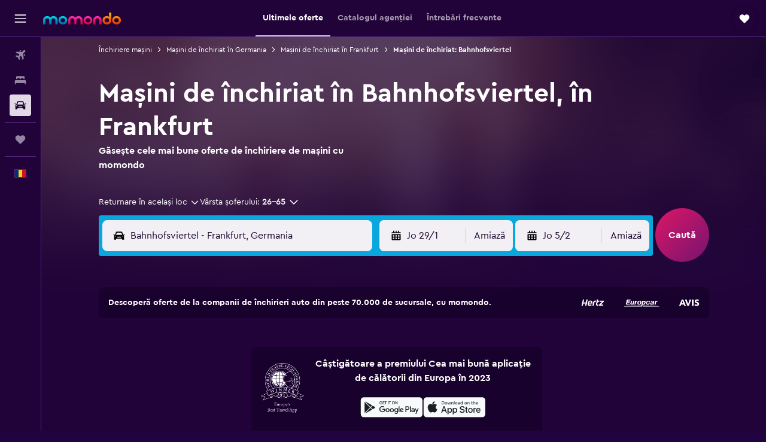

--- FILE ---
content_type: text/html;charset=UTF-8
request_url: https://www.momondo.ro/inchirieri-auto/Bahnhofsviertel-Frankfurt-209251-crn.ksp
body_size: 106979
content:
<!DOCTYPE html>
<html lang='ro-ro' dir='ltr'>
<head>
<meta name="r9-version" content="R801c"/><meta name="r9-built" content="20260121.113800"/><meta name="r9-rendered" content="Thu, 22 Jan 2026 15:19:25 GMT"/><meta name="r9-build-number" content="14"/><link rel="stylesheet" href="https://content.r9cdn.net/res/combined.css?v=948ea7f5090d436fa333e8f8fe4e75e9a07d82a8&amp;cluster=4"/><link rel="stylesheet" href="https://content.r9cdn.net/res/combined.css?v=ccd599fa7208542af62decf19bd57b30b7e73720&amp;cluster=4"/><meta name="viewport" content="width=device-width, initial-scale=1, minimum-scale=1"/><meta name="format-detection" content="telephone=no"/><link rel="icon" href="/favicon.ico" sizes="any"/><link rel="icon" href="/icon.svg" type="image/svg+xml"/><title>Mașini ieftine de închiriat în Bahnhofsviertel doar de pe 78 € | Momondo</title><meta name="description" content="Caută și compară oferte de închiriere de mașini în Bahnhofsviertel. Găsește prețuri excelente de închiriere de mașini în apropierea atracțiilor populare din zona Bahnhofsviertel din în Frankfurt, căutând Hertz, keddy by Europcar, Europcar și multe altele cu prețuri începând de la 78 € pe zi."/><link rel="preconnect" href="apis.google.com"/><link rel="dns-prefetch" href="apis.google.com"/><link rel="preconnect" href="www.googletagmanager.com"/><link rel="dns-prefetch" href="www.googletagmanager.com"/><link rel="preconnect" href="www.google-analytics.com"/><link rel="dns-prefetch" href="www.google-analytics.com"/><script type="text/javascript">
var safari13PlusRegex = /Macintosh;.*?Version\/(1[3-9]|[2-9][0-9]+)(\.[0-9]+)* Safari/;
if (
window &&
window.navigator &&
window.navigator.userAgent &&
window.navigator.userAgent.indexOf('Safari') > -1 &&
window.navigator.userAgent.indexOf('Chrome') === -1 &&
safari13PlusRegex.test(window.navigator.userAgent)
) {
if (
'ontouchstart' in window &&
(!('cookieEnabled' in window.navigator) || window.navigator.cookieEnabled)
) {
if (
decodeURIComponent(document.cookie).indexOf('pmov=') < 0 &&
decodeURIComponent(document.cookie).indexOf('oo.tweb=') < 0
) {
var d = new Date();
d.setTime(d.getTime() + 90 * 24 * 60 * 60 * 1000);
document.cookie = 'pmov=tb;path=/;expires=' + d.toUTCString();
}
}
}
</script><meta name="kayak_page" content="car,static-neighborhood-cars,unknown"/><meta name="seop" content="209251"/><meta name="seo-cache" content="true"/><script type="text/javascript">
var DynamicContextPromise = (function (handler) {
this.status = 0;
this.value = undefined;
this.thenCallbacks = [];
this.catchCallbacks = [];
this.then = function(fn) {
if (this.status === 0) {
this.thenCallbacks.push(fn);
}
if (this.status === 1) {
fn(this.value);
}
return this;
}.bind(this);
this.catch = function(fn) {
if (this.status === 0) {
this.catchCallbacks.push(fn);
}
if (this.status === 2) {
fn(this.value);
}
return this;
}.bind(this);
var resolve = function(value) {
if (this.status === 0) {
this.status = 1;
this.value = value;
this.thenCallbacks.forEach(function(fn) {
fn(value)
});
}
}.bind(this);
var reject = function(value) {
if (this.status === 0) {
this.status = 2;
this.value = value;
this.catchCallbacks.forEach(function(fn) {
fn(value)
});
}
}.bind(this);
try {
handler(resolve, reject);
} catch (err) {
reject(err);
}
return {
then: this.then,
catch: this.catch,
};
}).bind({})
var ie = (function () {
var undef,
v = 3,
div = document.createElement('div'),
all = div.getElementsByTagName('i');
while (div.innerHTML = '<!--[if gt IE ' + (++v) + ']><i></i><![endif]-->', all[0]);
return v > 4 ? v : undef;
}());
var xhr = ie <= 9 ? new XDomainRequest() : new XMLHttpRequest();
var trackingQueryParams = "";
var getOnlyValidParams = function(paramsList, reservedParamsList) {
var finalParamsList = [];
for (var i = 0; i < paramsList.length; i++) {
if (reservedParamsList.indexOf(paramsList[i].split('=')[0]) == -1) {
finalParamsList.push(paramsList[i]);
}
}
return finalParamsList;
}
var removeUnnecessaryQueryStringChars = function(paramsString) {
if (paramsString.charAt(0) === '?') {
return paramsString.substr(1);
}
return paramsString;
}
var reservedParamsList = ['vertical', 'pageId', 'subPageId', 'originalReferrer', 'seoPlacementId', 'seoLanguage', 'seoCountry', 'tags'];
var paramsString = window.location && window.location.search;
if (paramsString) {
paramsString = removeUnnecessaryQueryStringChars(paramsString);
var finalParamsList = getOnlyValidParams(paramsString.split('&'), reservedParamsList)
trackingQueryParams = finalParamsList.length > 0 ? "&" + finalParamsList.join("&") + "&seo=true" : "";
}
var trackingUrl = '/s/run/fpc/context' +
'?vertical=car' +
'&pageId=static-neighborhood-cars' +
'&subPageId=unknown' +
'&originalReferrer=' + encodeURIComponent(document.referrer) +
'&seoPlacementId=' + encodeURIComponent('209251') +
'&tags=' + encodeURIComponent('') +
'&origin=' + encodeURIComponent('') +
'&destination=' + encodeURIComponent('') +
'&isSeoPage=' + encodeURIComponent('true') +
'&domain=' + encodeURIComponent(window.location.host) +
trackingQueryParams;
xhr.open('GET', trackingUrl, true);
xhr.responseType = 'json';
window.R9 = window.R9 || {};
window.R9.unhiddenElements = [];
window.R9.dynamicContextPromise = new DynamicContextPromise(function(resolve, reject) {
xhr.onload = function () {
if (xhr.readyState === xhr.DONE && xhr.status === 200) {
window.R9 = window.R9 || {};
window.R9.globals = window.R9.globals || {};
resolve(xhr.response);
if (xhr.response['formToken']) {
R9.globals.formtoken = xhr.response['formToken'];
}
if (xhr.response['jsonPlacementEnabled'] && xhr.response['jsonGlobalPlacementEnabled']) {
if (xhr.response['placement']) {
R9.globals.placement = xhr.response['placement'];
}
if (xhr.response['affiliate']) {
R9.globals.affiliate = xhr.response['affiliate'];
}
}
if (xhr.response['dsaRemovableFields']) {
var dsaRemovableParamsList = xhr.response['dsaRemovableFields'];
var query = window.location.search.slice(1) || "";
var params = query.split('&');
var needRemoveParams = false;
for (var i = 0; i < dsaRemovableParamsList.length; i++) {
if (query.indexOf(dsaRemovableParamsList[i] + '=') != -1) {
needRemoveParams = true;
break;
}
}
if (needRemoveParams) {
var path = window.location.pathname;
var finalQuery = [];
for (var i = 0; i < params.length; i++) {
if (dsaRemovableParamsList.indexOf(params[i].split('=')[0]) == -1) {
finalQuery.push(params[i]);
}
}
if (window.history.replaceState) {
window.history.replaceState({}, document.title, path + (finalQuery.length > 0 ? '?' + finalQuery.join('&') : ''));
}
}
if(xhr.response['cachedCookieConsentEnabled']) {
var unhideElement = (elementId) => {
var elementToUnhide = document.querySelector(elementId);
if (elementToUnhide) {
window.R9.unhiddenElements = window.R9.unhiddenElements || [];
window.R9.unhiddenElements.push(elementId.replace('#', ''));
elementToUnhide.removeAttribute('hidden');
elementToUnhide.dispatchEvent(new Event('initialStaticHideRemove'));
}
}
var unhideCookieConsent = () => {
if (xhr.response['showSharedIabTcfDialog']) {
unhideElement('#iab-tcf-dialog');
}
if (xhr.response['showDataTransferDisclaimerDialog']) {
unhideElement('#shared-data-transfer-disclaimer-dialog');
}
if (xhr.response['showTwoPartyConsentDialog']) {
unhideElement('#shared-two-part-consent-dialog');
}
}
if (document.readyState === "loading") {
document.addEventListener("DOMContentLoaded", unhideCookieConsent);
} else {
unhideCookieConsent();
}
}
}
} else {
reject(xhr.response);
}
};
})
xhr.send('');
</script><link rel="canonical" href="https://www.momondo.ro/inchirieri-auto/Bahnhofsviertel-Frankfurt-209251-crn.ksp"/><link rel="alternate" hrefLang="de-AT" href="https://www.momondo.at/mietwagen/Bahnhofsviertel-Frankfurt-am-Main-209251-crn.ksp"/><link rel="alternate" hrefLang="en-AU" href="https://www.momondo.com.au/car-hire/Bahnhofsviertel-Frankfurt-am-Main-209251-crn.ksp"/><link rel="alternate" hrefLang="pt-BR" href="https://www.momondo.com.br/aluguel-de-carros/Bahnhofsviertel-Frankfurt-209251-crn.ksp"/><link rel="alternate" hrefLang="fr-CA" href="https://www.fr.momondo.ca/location-de-voiture/Bahnhofsviertel-Francfort-209251-crn.ksp"/><link rel="alternate" hrefLang="en-CA" href="https://www.momondo.ca/car-rental/Bahnhofsviertel-Frankfurt-am-Main-209251-crn.ksp"/><link rel="alternate" hrefLang="es-CO" href="https://www.momondo.com.co/alquiler-de-carros/Bahnhofsviertel-Francfort-209251-crn.ksp"/><link rel="alternate" hrefLang="de-DE" href="https://www.momondo.de/mietwagen/Bahnhofsviertel-Frankfurt-am-Main-209251-crn.ksp"/><link rel="alternate" hrefLang="es-ES" href="https://www.momondo.es/alquiler-de-coches/Bahnhofsviertel-Francfort-209251-crn.ksp"/><link rel="alternate" hrefLang="es-UY" href="https://www.es.momondo.com/autos/Bahnhofsviertel-Francfort-209251-crn.ksp"/><link rel="alternate" hrefLang="fr-FR" href="https://www.momondo.fr/location-de-voiture/Bahnhofsviertel-Francfort-209251-crn.ksp"/><link rel="alternate" hrefLang="en-GB" href="https://www.momondo.co.uk/car-hire/Bahnhofsviertel-Frankfurt-am-Main-209251-crn.ksp"/><link rel="alternate" hrefLang="en-IE" href="https://www.momondo.ie/car-hire/Bahnhofsviertel-Frankfurt-am-Main-209251-crn.ksp"/><link rel="alternate" hrefLang="en-IN" href="https://www.momondo.in/car-rental/Bahnhofsviertel-Frankfurt-am-Main-209251-crn.ksp"/><link rel="alternate" hrefLang="it-IT" href="https://www.momondo.it/noleggio-auto/Bahnhofsviertel-Francoforte-209251-crn.ksp"/><link rel="alternate" hrefLang="nl-NL" href="https://www.momondo.nl/autoverhuur/Bahnhofsviertel-Frankfurt-am-Main-209251-crn.ksp"/><link rel="alternate" hrefLang="no-NO" href="https://www.momondo.no/leiebil/Bahnhofsviertel-Frankfurt-am-Main-209251-crn.ksp"/><link rel="alternate" hrefLang="pl-PL" href="https://www.momondo.pl/wypozyczalnie-samochodow/Bahnhofsviertel-Frankfurt-nad-Menem-209251-crn.ksp"/><link rel="alternate" hrefLang="pt-PT" href="https://www.momondo.pt/aluguer-de-carros/Bahnhofsviertel-Frankfurt-209251-crn.ksp"/><link rel="alternate" hrefLang="ro-RO" href="https://www.momondo.ro/inchirieri-auto/Bahnhofsviertel-Frankfurt-209251-crn.ksp"/><link rel="alternate" hrefLang="tr-TR" href="https://www.momondo.com.tr/kiralik-arac/Bahnhofsviertel-Frankfurt-209251-crn.ksp"/><link rel="alternate" hrefLang="en-US" href="https://www.momondo.com/car-rental/Bahnhofsviertel-Frankfurt-am-Main-209251-crn.ksp"/><meta property="og:image" content="https://content.r9cdn.net/rimg/provider-logos/common/socialmedia/momondo-logo.png?width=1200&amp;height=630&amp;crop=false"/><meta property="og:image:width" content="1200"/><meta property="og:image:height" content="630"/><meta property="og:title" content="Mașini ieftine de închiriat în Bahnhofsviertel doar de pe 78 € | Momondo"/><meta property="og:type" content="website"/><meta property="og:description" content="Caută și compară oferte de închiriere de mașini în Bahnhofsviertel. Găsește prețuri excelente de închiriere de mașini în apropierea atracțiilor populare din zona Bahnhofsviertel din în Frankfurt, căutând Hertz, keddy by Europcar, Europcar și multe altele cu prețuri începând de la 78 € pe zi."/><meta property="og:url" content="https://www.momondo.ro/inchirieri-auto/Bahnhofsviertel-Frankfurt-209251-crn.ksp"/><meta property="og:site_name" content="momondo"/><meta property="fb:pages" content="148785901841216"/><meta property="twitter:title" content="Mașini ieftine de închiriat în Bahnhofsviertel doar de pe 78 € | Momondo"/><meta name="twitter:description" content="Caută și compară oferte de închiriere de mașini în Bahnhofsviertel. Găsește prețuri excelente de închiriere de mașini în apropierea atracțiilor populare din zona Bahnhofsviertel din în Frankfurt, căutând Hertz, keddy by Europcar, Europcar și multe altele cu prețuri începând de la 78 € pe zi."/><meta name="twitter:image:src" content="https://content.r9cdn.net/rimg/provider-logos/common/socialmedia/momondo-logo.png?width=440&amp;height=220&amp;crop=false"/><meta name="twitter:card" content="summary_large_image"/><meta name="twitter:site" content="@momondo"/><meta name="twitter:creator" content="@momondo"/><meta name="robots" content="index,follow"/><link rel="apple-touch-icon" href="/apple-touch-icon.png"/><link rel="apple-touch-icon" sizes="60x60" href="/apple-touch-icon-60x60.png"/><link rel="apple-touch-icon" sizes="76x76" href="/apple-touch-icon-76x76.png"/><link rel="apple-touch-icon" sizes="120x120" href="/apple-touch-icon-120x120.png"/><link rel="apple-touch-icon" sizes="152x152" href="/apple-touch-icon-152x152.png"/><link rel="apple-touch-icon" sizes="167x167" href="/apple-touch-icon-167x167.png"/><link rel="apple-touch-icon" sizes="180x180" href="/apple-touch-icon-180x180.png"/><script type="application/ld+json">{"@context":"https://schema.org","@type":"Website","name":"momondo","url":"https://www.momondo.ro"}</script><script type="application/ld+json">{"@context":"http://schema.org","@type":"Organization","name":"momondo","url":"https://www.momondo.ro/inchirieri-auto/Bahnhofsviertel-Frankfurt-209251-crn.ksp","sameAs":["https://www.facebook.com/momondo"]}</script><script type="application/ld+json">[{"@context":"http://schema.org","@type":"BreadcrumbList","name":"r9-alt","itemListElement":[{"@type":"ListItem","position":"1","item":{"@id":"https://www.momondo.ro/inchirieri-auto","name":"Închiriere mașini"}},{"@type":"ListItem","position":"2","item":{"@id":"","name":"Mașini de închiriat: Bahnhofsviertel"}}]},{"@context":"http://schema.org","@type":"BreadcrumbList","name":"r9-full","itemListElement":[{"@type":"ListItem","position":"1","item":{"@id":"https://www.momondo.ro/inchirieri-auto","name":"Închiriere mașini"}},{"@type":"ListItem","position":"2","item":{"@id":"/inchirieri-auto/Germania-90-crc.ksp","name":"Mașini de închiriat în Germania"}},{"@type":"ListItem","position":"3","item":{"@id":"/inchirieri-auto/Frankfurt-26939","name":"Mașini de închiriat în Frankfurt"}},{"@type":"ListItem","position":"4","item":{"@id":"","name":"Mașini de închiriat: Bahnhofsviertel"}}]}]</script><script type="application/ld+json">{"@context":"http://schema.org","@type":"FAQPage","mainEntity":[{"@type":"Question","name":"Cât costă închirierea unei mașini în Bahnhofsviertel?","acceptedAnswer":{"@type":"Answer","text":"Închirierea unei mașini în Bahnhofsviertel va costa, în medie, 80 € pe zi. Reține că prețurile de închiriere zilnică fluctuează în funcție de o varietate de factori. De exemplu, utilizatorii momondo au găsit recent prețurile de închiriere de mașini în Bahnhofsviertel de până la 82 € pe zi și de la 78 € pe zi."}},{"@type":"Question","name":"Care este cea mai ieftină companie de închirieri auto din Bahnhofsviertel?","acceptedAnswer":{"@type":"Answer","text":"Conform datelor noastre din ultimele 72 de ore, Alamo este cea mai ieftină companie de închirieri auto din Bahnhofsviertel. Poți găsi prețuri începând cu 78 € pe zi de la Alamo."}},{"@type":"Question","name":"Care este cea mai bună companie de închirieri auto în Bahnhofsviertel?","acceptedAnswer":{"@type":"Answer","text":"Cea mai bună companie de închirieri auto din Bahnhofsviertel este Europcar, care are un rating de 6,0/10 din partea 1utilizator momondo ."}},{"@type":"Question","name":"Care este cel mai popular tip de mașină care se închiriază în Bahnhofsviertel?","acceptedAnswer":{"@type":"Answer","text":"Cea mai populară mașină de închiriat în Bahnhofsviertel este mașina de tip SUV. Aceasta are un preț mediu de 39 € pe zi. În Bahnhofsviertel, 30% dintre utilizatori preferă să închirieze mașini SUV datorită prețului, disponibilității și activităților planificate."}},{"@type":"Question","name":"Pe ce perioadă închiriază oamenii o mașină atunci când călătoresc în Bahnhofsviertel?","acceptedAnswer":{"@type":"Answer","text":"Pentru utilizatorii momondo, 23 zileeste cea mai populară perioadă de închiriere a unei mașini Bahnhofsviertel. Închirierea unei mașini pentru 23 zile va costa, în medie, 49 €/zi. Dacă te hotărăști să închiriezi o mașină în Bahnhofsviertel pentru o săptămână, prețurile vor fi aproximativ 358 €. Mulți utilizatori fac închirieri de un weekend, care costă, în medie, 173 €. Dacă este te interesează o călătorie mai lungă, poți închiria o mașină în Bahnhofsviertel pentru o lună, cu un cost mediu total de aproximativ 1.837 €."}},{"@type":"Question","name":"Care este cel mai bun moment pentru închirierea unei mașini în Bahnhofsviertel?","acceptedAnswer":{"@type":"Answer","text":"Ia în considerare închirierea unei mașini în Bahnhofsviertel în timpul lunii ianuarie. Aceasta este cea mai ieftină perioadă a anului, cu o medie de 35 €/zi. La polul opus, cea mai scumpă lună pentru închireri auto în Bahnhofsviertel este iulie, atunci când prețurile medii sunt adesea de 69 €/zi. Asigură-te că îți închiriezi mașina cu cel puțin 49 zile înainte de data programată pentru preluarea acesteia pentru a te bucura de cele mai bune oferte."}},{"@type":"Question","name":"De ce ar trebui să folosesc momondo pentru a închiria o mașină în Bahnhofsviertel?","acceptedAnswer":{"@type":"Answer","text":"Ar trebui să folosești momondo pentru a-ți rezerva mașina în Bahnhofsviertel, pentru că este rapid, gratuit și ușor de folosit și te poate ajuta să economisești bani. momondo se ocupă de partea mai anevoioasă de căutare a opțiunilor, iar ție îți rămâne doar să compari prețurile și politicile care te avantajează cel mai mult în călătoria ta."}},{"@type":"Question","name":"Cum mă ajută momondo să găsesc cea mai bună ofertă la mașinile de închiriat în Bahnhofsviertel?","acceptedAnswer":{"@type":"Answer","text":"Prin faptul că îți permite să reduci numărul de rezultatele folosind numeroase filtre, momondo te ajută să găsești cu ușurință mașina ideală de închiriat în Bahnhofsviertel. Poți filtra opțiunile în funcție de preț, tipul mașinii, amplasarea sucursalelor și multe altele."}},{"@type":"Question","name":"Afișează momondo mașini de închiriat în Bahnhofsviertel cu anulare gratuită?","acceptedAnswer":{"@type":"Answer","text":"Anularea gratuită este o politică în funcție de care se pot filtra rezultatele căutărilor de mașini pe momondo, în Bahnhofsviertel și în toate celelalte destinații. Disponibilitatea variază în funcție de loc."}},{"@type":"Question","name":"Pot închiria o mașină cu politică specifică privind combustibilul în Bahnhofsviertel, cu ajutorul momondo?","acceptedAnswer":{"@type":"Answer","text":"Da, momondo oferă un filtru special pentru politicile privind combustibilul, valabil pentru toate destinațiile în care poți închiria o mașină, inclusiv Bahnhofsviertel."}},{"@type":"Question","name":"Pot să găsesc o mașină de închiriat în Bahnhofsviertel, pe momondo, care să vină cu opțiunea de curățare în profunzime?","acceptedAnswer":{"@type":"Answer","text":"Atunci când cauți mașini de închiriat pe momondo, poți alege opțiunea de curățare în profunzime pentru toate destinațiile, inclusiv Bahnhofsviertel."}},{"@type":"Question","name":"Pot căuta, pe momondo, mașini de închiriat în Bahnhofsviertel cu kilometraj nelimitat?","acceptedAnswer":{"@type":"Answer","text":"Bineînțeles. Pe momondo, poți filtra rezultatele mașinilor de închiriat în Bahnhofsviertel, astfel încât să ți se afișeze doar cele cu kilometraj nelimitat."}},{"@type":"Question","name":"Când a actualizat momondo ultima dată prețurile pentru mașini în Bahnhofsviertel?","acceptedAnswer":{"@type":"Answer","text":"Prices for mașini in Bahnhofsviertel are refreshed on a daily basis."}},{"@type":"Question","name":"Câți operatori include momondo în căutările sale pentru mașini în Bahnhofsviertel?","acceptedAnswer":{"@type":"Answer","text":"Începând cu ianuarie 2026, ai la dispoziție 25 de operatori pentru mașini în Bahnhofsviertel.."}},{"@type":"Question","name":"Care este vârsta necesară pentru a închiria o mașină în Bahnhofsviertel?","acceptedAnswer":{"@type":"Answer","text":"Vârsta minimă pentru șoferi variază în funcție de țară, inclusiv Bahnhofsviertel. În multe țări din UE, șoferii trebuie să aibă vârsta de 18 ani. De regulă, trebuie să ai 21 de ani pentru a închiria o mașină în străinătate, iar dacă ai mai puțin de 25 de ani se poate aplica o suprataxă pentru șoferii tineri. Recomandăm să consulți politica companiei de închiriere pe care ai ales-o înainte de a face rezervarea."}},{"@type":"Question","name":"Care sunt actele de identitate de care ai nevoie pentru a închiria o mașină în Bahnhofsviertel?","acceptedAnswer":{"@type":"Answer","text":"Pentru a închiria o mașină în Bahnhofsviertel, toți șoferii trebuie să prezinte un permis de conducere complet valabil. În cazul în care permisul este redactat într-o altă limbă decât cea a țării de închiriere, este posibil să fie necesar un permis de conducere internațional pentru a evita riscul unor eventuale amenzi. În cazul în care închiriezi o mașină în străinătate, este posibil să trebuiască să furnizezi și dovada călătoriei de întoarcere și informații despre cazare pe durata șederii tale. Întotdeauna recomandăm consultarea companiei de închiriere auto cu care efectuezi rezervarea."}}]}</script><script type="application/ld+json">{"@context":"http://schema.org","@type":"AutoRental","name":"Hertz","image":"https://content.r9cdn.net/rimg/provider-logos/cars/h/hertz.png?crop=false&width=120&height=60&fallback=default3.png&_v=b5d809cb115a670bbad4e51d92960c23","telephone":"+49 69 230484","address":{"@type":"PostalAddress","streetAddress":"Mietwagencenter Im Hbf","postalCode":"60329","addressLocality":"în Frankfurt","addressRegion":"în Hessa","addressCountry":"în Germania"},"openingHoursSpecification":[{"@type":"OpeningHoursSpecification","dayOfWeek":["monday"],"opens":"07:00:00","closes":"15:30:00"},{"@type":"OpeningHoursSpecification","dayOfWeek":["tuesday"],"opens":"07:00:00","closes":"15:30:00"},{"@type":"OpeningHoursSpecification","dayOfWeek":["wednesday"],"opens":"07:00:00","closes":"15:30:00"},{"@type":"OpeningHoursSpecification","dayOfWeek":["thursday"],"opens":"07:00:00","closes":"15:30:00"},{"@type":"OpeningHoursSpecification","dayOfWeek":["friday"],"opens":"07:00:00","closes":"15:30:00"},{"@type":"OpeningHoursSpecification","dayOfWeek":["saturday"],"opens":"07:00:00","closes":"15:30:00"},{"@type":"OpeningHoursSpecification","dayOfWeek":["sunday"],"opens":"07:00:00","closes":"15:30:00"}],"areaServed":{"@type":"City","name":"în Frankfurt"},"parentOrganization":{"@type":"Organization","name":"Hertz"}}</script><script type="application/ld+json">{"@context":"http://schema.org","@type":"AutoRental","name":"keddy by Europcar","image":"https://content.r9cdn.net/rimg/provider-logos/cars/h/keddy.png?crop=false&width=120&height=60&fallback=default2.png&_v=5107721963065f75433b6d4d888549f5","address":{"@type":"PostalAddress","streetAddress":"1, Am Hauptbahnhof, Frankfurt am Main, Germany","postalCode":"60329","addressLocality":"în Frankfurt","addressRegion":"în Hessa","addressCountry":"în Germania"},"areaServed":{"@type":"City","name":"în Frankfurt"},"parentOrganization":{"@type":"Organization","name":"keddy by Europcar"}}</script><script type="application/ld+json">{"@context":"http://schema.org","@type":"AutoRental","name":"keddy by Europcar","image":"https://content.r9cdn.net/rimg/provider-logos/cars/h/keddy.png?crop=false&width=120&height=60&fallback=default2.png&_v=5107721963065f75433b6d4d888549f5","telephone":"+49 69 2429810","address":{"@type":"PostalAddress","streetAddress":"Am Hauptbahnhof","postalCode":"60329","addressLocality":"în Frankfurt","addressRegion":"în Hessa","addressCountry":"în Germania"},"areaServed":{"@type":"City","name":"în Frankfurt"},"parentOrganization":{"@type":"Organization","name":"keddy by Europcar"}}</script><script type="application/ld+json">{"@context":"http://schema.org","@type":"AutoRental","name":"keddy by Europcar","image":"https://content.r9cdn.net/rimg/provider-logos/cars/h/keddy.png?crop=false&width=120&height=60&fallback=default2.png&_v=5107721963065f75433b6d4d888549f5","telephone":"+49 69 242 9810","address":{"@type":"PostalAddress","streetAddress":"Im Hauptbahnhof 1 Carrentalcenter Travelinformation","postalCode":"60329","addressLocality":"în Frankfurt","addressRegion":"în Hessa","addressCountry":"în Germania"},"areaServed":{"@type":"City","name":"în Frankfurt"},"parentOrganization":{"@type":"Organization","name":"keddy by Europcar"}}</script><script type="application/ld+json">{"@context":"http://schema.org","@type":"AutoRental","name":"Europcar","image":"https://content.r9cdn.net/rimg/provider-logos/cars/h/europcar.png?crop=false&width=120&height=60&fallback=default3.png&_v=20150afe0d617a823f51116e105d0bca","telephone":"+49 69 2429810","address":{"@type":"PostalAddress","streetAddress":"Im Hauptbahnhof 1","postalCode":"60329","addressLocality":"în Frankfurt","addressRegion":"în Hessa","addressCountry":"în Germania"},"areaServed":{"@type":"City","name":"în Frankfurt"},"parentOrganization":{"@type":"Organization","name":"Europcar"}}</script><script type="application/ld+json">{"@context":"http://schema.org","@type":"AutoRental","name":"Enterprise Rent-A-Car","image":"https://content.r9cdn.net/rimg/provider-logos/cars/h/enterprise.png?crop=false&width=120&height=60&fallback=default3.png&_v=e58e7c74ab38dad83c27b49b39d0986f","telephone":"+49 6196 76986712","address":{"@type":"PostalAddress","streetAddress":"Intercity Hotel","postalCode":"60329","addressLocality":"în Frankfurt","addressRegion":"în Hessa","addressCountry":"în Germania"},"openingHoursSpecification":[{"@type":"OpeningHoursSpecification","dayOfWeek":["monday"],"opens":"00:00:00","closes":"00:00:00"},{"@type":"OpeningHoursSpecification","dayOfWeek":["tuesday"],"opens":"00:00:00","closes":"00:00:00"},{"@type":"OpeningHoursSpecification","dayOfWeek":["wednesday"],"opens":"00:00:00","closes":"00:00:00"},{"@type":"OpeningHoursSpecification","dayOfWeek":["thursday"],"opens":"00:00:00","closes":"00:00:00"},{"@type":"OpeningHoursSpecification","dayOfWeek":["friday"],"opens":"00:00:00","closes":"00:00:00"},{"@type":"OpeningHoursSpecification","dayOfWeek":["saturday"],"opens":"00:00:00","closes":"00:00:00"},{"@type":"OpeningHoursSpecification","dayOfWeek":["sunday"],"opens":"00:00:00","closes":"00:00:00"}],"areaServed":{"@type":"City","name":"în Frankfurt"},"parentOrganization":{"@type":"Organization","name":"Enterprise Rent-A-Car"}}</script><script type="application/ld+json">{"@context":"http://schema.org","@type":"AutoRental","name":"Dollar","image":"https://content.r9cdn.net/rimg/provider-logos/cars/h/dollar.png?crop=false&width=120&height=60&fallback=default3.png&_v=93baf74f4d8ed5af7931288c7d6a0b3c","telephone":"+49 69 230484","address":{"@type":"PostalAddress","streetAddress":"Mietwagencenter Im Hbf","postalCode":"60329","addressLocality":"în Frankfurt","addressRegion":"în Hessa","addressCountry":"în Germania"},"openingHoursSpecification":[{"@type":"OpeningHoursSpecification","dayOfWeek":["monday"],"opens":"06:30:00","closes":"21:00:00"},{"@type":"OpeningHoursSpecification","dayOfWeek":["tuesday"],"opens":"06:30:00","closes":"21:00:00"},{"@type":"OpeningHoursSpecification","dayOfWeek":["wednesday"],"opens":"06:30:00","closes":"21:00:00"},{"@type":"OpeningHoursSpecification","dayOfWeek":["thursday"],"opens":"06:30:00","closes":"21:00:00"},{"@type":"OpeningHoursSpecification","dayOfWeek":["friday"],"opens":"06:30:00","closes":"21:00:00"},{"@type":"OpeningHoursSpecification","dayOfWeek":["saturday"],"opens":"06:30:00","closes":"20:00:00"},{"@type":"OpeningHoursSpecification","dayOfWeek":["sunday"],"opens":"06:30:00","closes":"20:00:00"}],"areaServed":{"@type":"City","name":"în Frankfurt"},"parentOrganization":{"@type":"Organization","name":"Dollar"}}</script><script type="application/ld+json">{"@context":"http://schema.org","@type":"AutoRental","name":"Alamo","image":"https://content.r9cdn.net/rimg/provider-logos/cars/h/alamo.png?crop=false&width=120&height=60&fallback=default1.png&_v=9b69fc4d85a86436b9a4bbe5320887b4","telephone":"+49 6196 76986712","address":{"@type":"PostalAddress","streetAddress":"Intercity Hotel","postalCode":"60329","addressLocality":"în Frankfurt","addressRegion":"în Hessa","addressCountry":"în Germania"},"openingHoursSpecification":[{"@type":"OpeningHoursSpecification","dayOfWeek":["monday"],"opens":"00:00:00","closes":"00:00:00"},{"@type":"OpeningHoursSpecification","dayOfWeek":["tuesday"],"opens":"00:00:00","closes":"00:00:00"},{"@type":"OpeningHoursSpecification","dayOfWeek":["wednesday"],"opens":"00:00:00","closes":"00:00:00"},{"@type":"OpeningHoursSpecification","dayOfWeek":["thursday"],"opens":"00:00:00","closes":"00:00:00"},{"@type":"OpeningHoursSpecification","dayOfWeek":["friday"],"opens":"00:00:00","closes":"00:00:00"},{"@type":"OpeningHoursSpecification","dayOfWeek":["saturday"],"opens":"00:00:00","closes":"00:00:00"},{"@type":"OpeningHoursSpecification","dayOfWeek":["sunday"],"opens":"00:00:00","closes":"00:00:00"}],"areaServed":{"@type":"City","name":"în Frankfurt"},"parentOrganization":{"@type":"Organization","name":"Alamo"}}</script><script type="application/ld+json">{"@context":"http://schema.org","@type":"AutoRental","name":"Avis","image":"https://content.r9cdn.net/rimg/provider-logos/cars/h/avis.png?crop=false&width=120&height=60&fallback=default1.png&_v=7f7d5a809d8f3ba3988b76e735e9719a","telephone":"+49 69 27997010","address":{"@type":"PostalAddress","streetAddress":"Collect Key Am Hauptbahnhof","postalCode":"60329","addressLocality":"în Frankfurt","addressRegion":"în Hessa","addressCountry":"în Germania"},"openingHoursSpecification":[{"@type":"OpeningHoursSpecification","dayOfWeek":["monday"],"opens":"06:00:00","closes":"18:00:00"},{"@type":"OpeningHoursSpecification","dayOfWeek":["tuesday"],"opens":"06:00:00","closes":"18:00:00"},{"@type":"OpeningHoursSpecification","dayOfWeek":["wednesday"],"opens":"06:00:00","closes":"18:00:00"},{"@type":"OpeningHoursSpecification","dayOfWeek":["thursday"],"opens":"06:00:00","closes":"18:00:00"},{"@type":"OpeningHoursSpecification","dayOfWeek":["friday"],"opens":"06:00:00","closes":"18:00:00"},{"@type":"OpeningHoursSpecification","dayOfWeek":["saturday"],"opens":"08:00:00","closes":"12:00:00"}],"areaServed":{"@type":"City","name":"în Frankfurt"},"parentOrganization":{"@type":"Organization","name":"Avis"}}</script><script type="application/ld+json">{"@context":"http://schema.org","@type":"AutoRental","name":"Budget","image":"https://content.r9cdn.net/rimg/provider-logos/cars/h/budget.png?crop=false&width=120&height=60&fallback=default3.png&_v=d9abb6d7c1544876082450eb3bb9fafa","address":{"@type":"PostalAddress","streetAddress":"Am Hauptbahnhof","postalCode":"60329","addressLocality":"în Frankfurt","addressRegion":"în Hessa","addressCountry":"în Germania"},"openingHoursSpecification":[{"@type":"OpeningHoursSpecification","dayOfWeek":["monday"],"opens":"06:00:00","closes":"18:00:00"},{"@type":"OpeningHoursSpecification","dayOfWeek":["tuesday"],"opens":"06:00:00","closes":"18:00:00"},{"@type":"OpeningHoursSpecification","dayOfWeek":["wednesday"],"opens":"06:00:00","closes":"18:00:00"},{"@type":"OpeningHoursSpecification","dayOfWeek":["thursday"],"opens":"06:00:00","closes":"18:00:00"},{"@type":"OpeningHoursSpecification","dayOfWeek":["friday"],"opens":"06:00:00","closes":"18:00:00"},{"@type":"OpeningHoursSpecification","dayOfWeek":["saturday"],"opens":"08:00:00","closes":"12:00:00"}],"areaServed":{"@type":"City","name":"în Frankfurt"},"parentOrganization":{"@type":"Organization","name":"Budget"}}</script><meta name="kayak_content_type" content="209251,standard"/><meta name="cfcms-destination-code" content="209251"/>
</head>
<body class='bd-default bd-mo react react-st ro_RO '><div id='root'><div class="c--AO"><nav class="mZv3" aria-label="Linkuri rapide pentru tastatură"><a href="#main">Mergi direct la conținutul principal</a></nav><div data-testid="page-top-anchor" aria-live="polite" aria-atomic="true" tabindex="-1" style="position:absolute;width:1px;height:1px;margin:-1px;padding:0;overflow:hidden;clip-path:inset(50%);white-space:nowrap;border:0"></div><header class="mc6t mc6t-mod-sticky-always" style="height:62px;top:0px"><div class="mc6t-wrapper"><div><div class="mc6t-banner mc6t-mod-sticky-non-mobile"></div></div><div class="mc6t-main-content mc6t-mod-bordered" style="height:62px"><div class="common-layout-react-HeaderV2 V_0p V_0p-mod-branded V_0p-mod-side-nav-ux-v2"><div class="wRhj wRhj-mod-justify-start wRhj-mod-grow"><div class="mc6t-nav-button mc6t-mod-hide-empty"><div role="button" tabindex="0" class="ZGw- ZGw--mod-size-medium ZGw--mod-variant-default" aria-label="Deschide meniul principal de navigare"><svg viewBox="0 0 200 200" width="20" height="20" xmlns="http://www.w3.org/2000/svg" role="presentation"><path d="M191.67 50H8.33V33.33h183.33V50zm0 100H8.33v16.67h183.33V150zm0-58.33H8.33v16.67h183.33V91.67z"/></svg></div></div><div class="mc6t-logo mc6t-mod-hide-empty"><div class="gPDR gPDR-mod-focus-keyboard gPDR-momondo gPDR-non-compact gPDR-main-logo-mobile gPDR-mod-reduced-size"><a class="gPDR-main-logo-link" href="/" itemProp="https://schema.org/logo" aria-label="Mergi la pagina de început momondo"><div class="gPDR-main-logo" style="animation-duration:2000ms"><span style="transform:translate3d(0,0,0);vertical-align:middle;-webkit-font-smoothing:antialiased;-moz-osx-font-smoothing:grayscale;width:auto;height:auto" class="gPDR-logo-image"><svg width="100%" height="100%" xmlns="http://www.w3.org/2000/svg" viewBox="0 0 250 38" role="presentation" style="width:inherit;height:inherit;line-height:inherit;color:inherit"><defs><linearGradient id="logos806a-1" x2="0" y2="100%"><stop offset="0" stop-color="#00d7e5"/><stop offset="1" stop-color="#0066ae"/></linearGradient><linearGradient id="logos806b-1" x2="0" y2="100%"><stop offset="0" stop-color="#ff30ae"/><stop offset="1" stop-color="#d1003a"/></linearGradient><linearGradient id="logos806c-1" x2="0" y2="100%"><stop offset="0" stop-color="#ffba00"/><stop offset="1" stop-color="#f02e00"/></linearGradient></defs><path fill="url(#logos806a-1)" d="M23.2 15.5c2.5-2.7 6-4.4 9.9-4.4 8.7 0 13.4 6 13.4 13.4v12.8c0 .3-.3.5-.5.5h-6c-.3 0-.5-.2-.5-.5V24.5c0-4.6-3.1-5.9-6.4-5.9-3.2 0-6.4 1.3-6.4 5.9v12.8c0 .3-.3.5-.5.5h-5.9c-.3 0-.5-.2-.5-.5V24.5c0-4.6-3.1-5.9-6.4-5.9-3.2 0-6.4 1.3-6.4 5.9v12.8c0 .3-.3.5-.5.5h-6c-.3 0-.5-.2-.5-.5V24.5c0-7.4 4.7-13.4 13.3-13.4 4 0 7.5 1.7 9.9 4.4m54.3 9.1c0 7.5-5.2 13.4-14 13.4s-14-5.9-14-13.4c0-7.6 5.2-13.4 14-13.4 8.8-.1 14 5.9 14 13.4zm-6.7 0c0-3.7-2.4-6.8-7.3-6.8-5.2 0-7.3 3.1-7.3 6.8 0 3.7 2.1 6.8 7.3 6.8 5.1-.1 7.3-3.1 7.3-6.8z"/><path fill="url(#logos806b-1)" d="M103.8 15.5c2.5-2.7 6-4.4 9.9-4.4 8.7 0 13.4 6 13.4 13.4v12.8c0 .3-.3.5-.5.5h-5.9c-.3 0-.5-.2-.5-.5V24.5c0-4.6-3.1-5.9-6.4-5.9-3.2 0-6.4 1.3-6.4 5.9v12.8c0 .3-.3.5-.5.5H101c-.3 0-.5-.2-.5-.5V24.5c0-4.6-3.1-5.9-6.4-5.9-3.2 0-6.4 1.3-6.4 5.9v12.8c0 .3-.3.5-.5.5h-5.9c-.3 0-.5-.2-.5-.5V24.5c0-7.4 4.7-13.4 13.3-13.4 3.8 0 7.3 1.7 9.7 4.4m54.3 9.1c0 7.5-5.2 13.4-14 13.4s-14-5.9-14-13.4c0-7.6 5.2-13.4 14-13.4 8.7-.1 14 5.9 14 13.4zm-6.7 0c0-3.7-2.3-6.8-7.3-6.8-5.2 0-7.3 3.1-7.3 6.8 0 3.7 2.1 6.8 7.3 6.8 5.1-.1 7.3-3.1 7.3-6.8zm9.8-.1v12.8c0 .3.2.5.5.5h5.9c.3 0 .5-.2.5-.5V24.5c0-4.6 3.1-5.9 6.4-5.9 3.3 0 6.4 1.3 6.4 5.9v12.8c0 .3.2.5.5.5h5.9c.3 0 .5-.2.5-.5V24.5c0-7.4-4.5-13.4-13.4-13.4-8.7 0-13.2 6-13.2 13.4"/><path fill="url(#logos806c-1)" d="M218.4 0h-5.9c-.3 0-.5.2-.5.5v13c-1.3-1.2-4.3-2.4-7-2.4-8.8 0-14 5.9-14 13.4s5.2 13.4 14 13.4c8.7 0 14-5.2 14-14.6V.4c-.1-.2-.3-.4-.6-.4zm-13.5 31.3c-5.2 0-7.3-3-7.3-6.8 0-3.7 2.1-6.8 7.3-6.8 4.9 0 7.3 3 7.3 6.8s-2.2 6.8-7.3 6.8zM236 11.1c-8.8 0-14 5.9-14 13.4s5.2 13.4 14 13.4 14-5.9 14-13.4c0-7.4-5.3-13.4-14-13.4zm0 20.2c-5.2 0-7.3-3.1-7.3-6.8 0-3.7 2.1-6.8 7.3-6.8 4.9 0 7.3 3.1 7.3 6.8 0 3.8-2.2 6.8-7.3 6.8z"/></svg></span></div></a></div></div></div><div class="wRhj wRhj-mod-width-full-mobile wRhj-mod-justify-center wRhj-mod-allow-shrink"><div class="V_0p-search-display-wrapper"></div></div><div class="V_0p-secondary-navigation" style="margin:0;top:61px"><div class="N_ex N_ex-pres-default N_ex-mod-inline-spacing-top-none N_ex-mod-inline"><div class="N_ex-navigation-wrapper N_ex-mod-inline"><div class="N_ex-navigation-container"><div class="N_ex-navigation-items-wrapper"><div class="vHYk-button-wrapper vHYk-mod-pres-default"><div role="button" tabindex="0" class="vHYk vHYk-button" data-text="Ultimele oferte"><span>Ultimele oferte</span></div></div><div class="vHYk-button-wrapper vHYk-mod-pres-default"><div role="button" tabindex="0" class="vHYk vHYk-button" data-text="Catalogul agenției"><span>Catalogul agenției</span></div></div><div class="vHYk-button-wrapper vHYk-mod-pres-default"><div role="button" tabindex="0" class="vHYk vHYk-button" data-text="Întrebări frecvente"><span>Întrebări frecvente</span></div></div></div></div></div></div></div><div class="wRhj wRhj-mod-justify-end wRhj-mod-grow"><div><div class="common-layout-react-HeaderAccountWrapper theme-dark account--collapsible account--not-branded"><div class="ui-layout-header-HeaderTripsItem"><div class="trips-drawer-wrapper theme-dark"><div><div role="button" tabindex="0" class="ZGw- ZGw--mod-size-medium ZGw--mod-variant-round" aria-label="Deschide sertarul pentru călătorii"><div class="c_EZE"><svg viewBox="0 0 200 200" width="1.25em" height="1.25em" xmlns="http://www.w3.org/2000/svg" class="" role="presentation" aria-hidden="true"><path d="M169.94 110.33l-19.75 19.75l-.92.92l-39.58 39.58c-.67.67-1.33 1.25-2 1.67c-.75.58-1.5 1.08-2.25 1.42c-.83.42-1.75.75-2.58 1c-.75.17-1.58.25-2.33.33h-1c-.75-.08-1.58-.17-2.33-.33c-.83-.25-1.75-.58-2.58-1c-.75-.33-1.5-.83-2.25-1.42c-.67-.42-1.33-1-2-1.67L50.79 131l-.92-.92l-19.75-19.75c-8.92-9-13.42-20.67-13.42-32.42s4.5-23.42 13.42-32.42c17.92-17.83 46.92-17.83 64.83 0l5.08 5.08l5.08-5.08c8.92-8.92 20.67-13.33 32.42-13.33s23.5 4.42 32.42 13.33c17.92 17.92 17.92 46.92 0 64.83z"/></svg></div></div></div></div></div></div></div></div><div class="c5ab7 c5ab7-mod-absolute c5ab7-collapsed c5ab7-mod-variant-accordion" style="top:62px"><div tabindex="-1" class="pRB0 pRB0-collapsed pRB0-mod-variant-accordion pRB0-mod-position-sticky" style="top:62px;height:calc(100vh - 62px)"><div><div class="pRB0-nav-items"><nav class="HtHs" aria-label="Căutare"><ul class="HtHs-nav-list"><li><a href="/" aria-label="Search for flights " class="dJtn dJtn-collapsed dJtn-mod-variant-accordion" aria-current="false"><svg viewBox="0 0 200 200" width="1.25em" height="1.25em" xmlns="http://www.w3.org/2000/svg" class="ncEv ncEv-rtl-aware dJtn-menu-item-icon" role="presentation" aria-hidden="true"><path d="M107.91 115.59l-23.6 17.77l10.49 28.28c.83 4.36-.53 8.9-3.65 12.02l-9.78 9.78l-23.54-41.34l-41.28-23.48l9.78-9.66c3.12-3.12 7.6-4.42 11.9-3.65l28.4 10.37l17.71-23.66l-11.79-11.79l-52.86-17.5l13.14-13.49c2.77-2.77 6.6-4.24 10.49-4.01l27.05 1.83l33.12 2.24l22.1 1.47l29.46-29.34c6.48-6.48 17.09-6.48 23.57 0c3.24 3.24 4.89 7.48 4.83 11.79c.06 4.3-1.59 8.54-4.83 11.78l-29.46 29.34l1.47 22.1l2.24 33.12l1.83 27.16c.29 3.83-1.12 7.6-3.83 10.31l-13.44 13.44l-17.74-53.09l-11.79-11.79zm67.76-26.52c-4.77-4.77-12.32-4.89-17.21-.35l2.24 33l14.97-14.97a12.488 12.488 0 000-17.68zm-64.81-64.82a12.488 12.488 0 00-17.68 0L78.21 39.22l33 2.24c4.54-4.89 4.42-12.43-.35-17.21z"/></svg><div class="dJtn-menu-item-title">Bilete avion</div></a></li><li><a href="/hoteluri" aria-label="Caută cazări " class="dJtn dJtn-collapsed dJtn-mod-variant-accordion" aria-current="false"><svg viewBox="0 0 200 200" width="1.25em" height="1.25em" xmlns="http://www.w3.org/2000/svg" class="ncEv dJtn-menu-item-icon" role="presentation" aria-hidden="true"><path d="M170.83 46.67v36.67h-16.67v-3.33c0-7.42-5.92-13.33-13.33-13.33h-19.17c-7.42 0-13.33 5.92-13.33 13.33v3.33H91.66v-3.33c0-7.42-5.92-13.33-13.33-13.33H59.16c-7.42 0-13.33 5.92-13.33 13.33v3.33H29.16V46.67c0-7.42 5.92-13.33 13.33-13.33h115c7.42 0 13.33 5.92 13.33 13.33zm7.5 53.33H21.67c-7.42 0-13.33 5.92-13.33 13.33v53.33h16.67v-16.67h150v16.67h16.67v-53.33c0-7.42-5.92-13.33-13.33-13.33z"/></svg><div class="dJtn-menu-item-title">Cazări</div></a></li><li><a href="/inchirieri-auto" aria-label="Search for cars " class="dJtn dJtn-active dJtn-collapsed dJtn-mod-variant-accordion" aria-current="page"><svg viewBox="0 0 200 200" width="1.25em" height="1.25em" xmlns="http://www.w3.org/2000/svg" class="ncEv dJtn-menu-item-icon" role="presentation" aria-hidden="true"><path d="M25.03 83.33H5.7c-.83 0-1.5-.67-1.5-1.5v-11h20.83v12.5zm150 0h19.33c.83 0 1.5-.67 1.5-1.5v-11h-20.83v12.5zm8.33 17.5v65.83h-33.33v-16.67h-100v16.58l-33.33.08V100.9c0-7.33 6-13.33 13.33-13.33l2.5-.08l14.58-44.92c1.75-5.5 6.92-9.25 12.75-9.25h80.33c5.83 0 11 3.75 12.75 9.25l14.58 44.92h2.5c7.33 0 13.33 6 13.33 13.33zm-137.5 7.5c0-4.58-3.75-8.33-8.33-8.33s-8.33 3.75-8.33 8.33s3.75 8.33 8.33 8.33s8.33-3.75 8.33-8.33zm87.5 16.67c0-4.58-3.75-8.33-8.33-8.33h-50c-4.58 0-8.33 3.75-8.33 8.33s3.75 8.33 8.33 8.33h50c4.58 0 8.33-3.75 8.33-8.33zm16.67-37.5L137.86 50H62.2L50.03 87.5h100zm20.83 20.83c0-4.58-3.75-8.33-8.33-8.33s-8.33 3.75-8.33 8.33s3.75 8.33 8.33 8.33s8.33-3.75 8.33-8.33z"/></svg><div class="dJtn-menu-item-title">Mașini</div></a></li></ul></nav></div><div class="pRB0-line"></div><div class="pRB0-nav-items"><div><a href="#" class="eHiZ-mod-underline-none dJtn dJtn-collapsed dJtn-mod-variant-accordion" aria-label="Trips " aria-current="false"><svg viewBox="0 0 200 200" width="1.25em" height="1.25em" xmlns="http://www.w3.org/2000/svg" class="ncEv dJtn-menu-item-icon" role="presentation" aria-hidden="true"><path d="M169.94 110.33l-19.75 19.75l-.92.92l-39.58 39.58c-.67.67-1.33 1.25-2 1.67c-.75.58-1.5 1.08-2.25 1.42c-.83.42-1.75.75-2.58 1c-.75.17-1.58.25-2.33.33h-1c-.75-.08-1.58-.17-2.33-.33c-.83-.25-1.75-.58-2.58-1c-.75-.33-1.5-.83-2.25-1.42c-.67-.42-1.33-1-2-1.67L50.79 131l-.92-.92l-19.75-19.75c-8.92-9-13.42-20.67-13.42-32.42s4.5-23.42 13.42-32.42c17.92-17.83 46.92-17.83 64.83 0l5.08 5.08l5.08-5.08c8.92-8.92 20.67-13.33 32.42-13.33s23.5 4.42 32.42 13.33c17.92 17.92 17.92 46.92 0 64.83z"/></svg><div class="dJtn-menu-item-title">Trips</div></a></div></div><div class="pRB0-line"></div><div class="pRB0-nav-items"><div role="button" tabindex="0" aria-label="Vorbim limba ta " class="dJtn dJtn-collapsed dJtn-mod-variant-accordion"><div class="dJtn-menu-item-icon"><div class="IXOM IXOM-mod-size-xsmall"><span class="IXOM-flag-container IXOM-ro IXOM-mod-bordered"><img class="DU4n DU4n-hidden" alt="România (Română)" width="18" height="12"/></span></div></div><div class="dJtn-menu-item-title">Română</div></div></div></div><div class="pRB0-navigation-links"><div class="F-Tz"></div></div></div></div><div class="c1yxs-hidden"><div class="c-ulo c-ulo-mod-always-render" aria-modal="true"><div class="c-ulo-viewport"><div tabindex="-1" class="c-ulo-content" style="max-width:640px"><div class="BLL2 BLL2-mod-variant-row BLL2-mod-padding-top-small BLL2-mod-padding-bottom-base BLL2-mod-padding-x-large"><div class="BLL2-main BLL2-mod-close-variant-dismiss BLL2-mod-dialog-variant-bottom-sheet-popup"><span class="BLL2-close BLL2-mod-close-variant-dismiss BLL2-mod-close-orientation-left BLL2-mod-close-button-padding-none"><button role="button" class="Py0r Py0r-mod-full-height-width Py0r-mod-variant-solid Py0r-mod-theme-none Py0r-mod-shape-default Py0r-mod-size-xsmall Py0r-mod-outline-offset" tabindex="0" aria-disabled="false" aria-label="Închide"><div class="Py0r-button-container"><div class="Py0r-button-content"><svg viewBox="0 0 200 200" width="20" height="20" xmlns="http://www.w3.org/2000/svg" role="presentation"><path d="M111.83 100l61.83 61.83l-11.83 11.83L100 111.83l-61.83 61.83l-11.83-11.83L88.17 100L26.33 38.17l11.83-11.83l61.83 61.83l61.83-61.83l11.83 11.83L111.82 100z"/></svg></div></div></button></span><div class="BLL2-content"></div></div><div class="BLL2-bottom-content"><label class="hEI8" id="country-picker-search-label" for="country-picker-search">Caută o țară sau o limbă</label><div role="presentation" tabindex="-1" class="puNl puNl-mod-cursor-inherit puNl-mod-font-size-base puNl-mod-radius-base puNl-mod-corner-radius-all puNl-mod-size-base puNl-mod-spacing-default puNl-mod-state-default puNl-mod-theme-form puNl-mod-validation-state-neutral puNl-mod-validation-style-border"><input class="NhpT NhpT-mod-radius-base NhpT-mod-corner-radius-all NhpT-mod-size-base NhpT-mod-state-default NhpT-mod-theme-form NhpT-mod-validation-state-neutral NhpT-mod-validation-style-border NhpT-mod-hide-native-clear-button" type="search" tabindex="0" aria-controls="country-picker-list" id="country-picker-search" autoComplete="off" placeholder="Caută o țară sau o limbă" value=""/></div></div></div><div class="Qe5W Qe5W-mod-padding-none"><div class="daOL"><ul role="listbox" tabindex="0" id="country-picker-list" class="RHsd RHsd-mod-hide-focus-outline RHsd-mod-display-flex"><li id="en-AU-Australia (English)" role="option" class="pe5z" aria-selected="false"><a aria-current="false" class="dG4A" href="https://www.momondo.com.au/car-hire/Bahnhofsviertel-Frankfurt-am-Main-209251-crn.ksp" tabindex="-1"><div class="IXOM IXOM-mod-size-xsmall"><span class="IXOM-flag-container IXOM-au IXOM-mod-bordered"><img class="DU4n DU4n-hidden" alt="Australia (English)" width="18" height="12"/></span></div><span class="dG4A-label">Australia (English)</span></a></li><li id="fr-BE-Belgique (Français)" role="option" class="pe5z" aria-selected="false"><a aria-current="false" class="dG4A" href="https://www.fr.momondo.be/in?cc=be&amp;lc=fr" tabindex="-1"><div class="IXOM IXOM-mod-size-xsmall"><span class="IXOM-flag-container IXOM-be IXOM-mod-bordered"><img class="DU4n DU4n-hidden" alt="Belgique (Français)" width="18" height="12"/></span></div><span class="dG4A-label">Belgique (Français)</span></a></li><li id="nl-BE-België (Nederlands)" role="option" class="pe5z" aria-selected="false"><a aria-current="false" class="dG4A" href="https://www.momondo.be/in?cc=be&amp;lc=nl" tabindex="-1"><div class="IXOM IXOM-mod-size-xsmall"><span class="IXOM-flag-container IXOM-be IXOM-mod-bordered"><img class="DU4n DU4n-hidden" alt="België (Nederlands)" width="18" height="12"/></span></div><span class="dG4A-label">België (Nederlands)</span></a></li><li id="pt-BR-Brasil (Português)" role="option" class="pe5z" aria-selected="false"><a aria-current="false" class="dG4A" href="https://www.momondo.com.br/aluguel-de-carros/Bahnhofsviertel-Frankfurt-209251-crn.ksp" tabindex="-1"><div class="IXOM IXOM-mod-size-xsmall"><span class="IXOM-flag-container IXOM-br IXOM-mod-bordered"><img class="DU4n DU4n-hidden" alt="Brasil (Português)" width="18" height="12"/></span></div><span class="dG4A-label">Brasil (Português)</span></a></li><li id="en-CA-Canada (English)" role="option" class="pe5z" aria-selected="false"><a aria-current="false" class="dG4A" href="https://www.momondo.ca/in?cc=ca&amp;lc=en&amp;url=/car-rental/Bahnhofsviertel-Frankfurt-am-Main-209251-crn.ksp" tabindex="-1"><div class="IXOM IXOM-mod-size-xsmall"><span class="IXOM-flag-container IXOM-ca IXOM-mod-bordered"><img class="DU4n DU4n-hidden" alt="Canada (English)" width="18" height="12"/></span></div><span class="dG4A-label">Canada (English)</span></a></li><li id="fr-CA-Canada (Français)" role="option" class="pe5z" aria-selected="false"><a aria-current="false" class="dG4A" href="https://www.fr.momondo.ca/in?cc=ca&amp;lc=fr&amp;url=/location-de-voiture/Bahnhofsviertel-Francfort-209251-crn.ksp" tabindex="-1"><div class="IXOM IXOM-mod-size-xsmall"><span class="IXOM-flag-container IXOM-ca IXOM-mod-bordered"><img class="DU4n DU4n-hidden" alt="Canada (Français)" width="18" height="12"/></span></div><span class="dG4A-label">Canada (Français)</span></a></li><li id="cs-CZ-Česká republika (Čeština)" role="option" class="pe5z" aria-selected="false"><a aria-current="false" class="dG4A" href="https://www.momondo.cz" tabindex="-1"><div class="IXOM IXOM-mod-size-xsmall"><span class="IXOM-flag-container IXOM-cz IXOM-mod-bordered"><img class="DU4n DU4n-hidden" alt="Česká republika (Čeština)" width="18" height="12"/></span></div><span class="dG4A-label">Česká republika (Čeština)</span></a></li><li id="es-CL-Chile (Español)" role="option" class="pe5z" aria-selected="false"><a aria-current="false" class="dG4A" href="https://www.momondo.cl" tabindex="-1"><div class="IXOM IXOM-mod-size-xsmall"><span class="IXOM-flag-container IXOM-cl IXOM-mod-bordered"><img class="DU4n DU4n-hidden" alt="Chile (Español)" width="18" height="12"/></span></div><span class="dG4A-label">Chile (Español)</span></a></li><li id="es-CO-Colombia (Español)" role="option" class="pe5z" aria-selected="false"><a aria-current="false" class="dG4A" href="https://www.momondo.com.co/alquiler-de-carros/Bahnhofsviertel-Francfort-209251-crn.ksp" tabindex="-1"><div class="IXOM IXOM-mod-size-xsmall"><span class="IXOM-flag-container IXOM-co IXOM-mod-bordered"><img class="DU4n DU4n-hidden" alt="Colombia (Español)" width="18" height="12"/></span></div><span class="dG4A-label">Colombia (Español)</span></a></li><li id="da-DK-Danmark (Dansk)" role="option" class="pe5z" aria-selected="false"><a aria-current="false" class="dG4A" href="https://www.momondo.dk" tabindex="-1"><div class="IXOM IXOM-mod-size-xsmall"><span class="IXOM-flag-container IXOM-dk IXOM-mod-bordered"><img class="DU4n DU4n-hidden" alt="Danmark (Dansk)" width="18" height="12"/></span></div><span class="dG4A-label">Danmark (Dansk)</span></a></li><li id="de-DE-Deutschland (Deutsch)" role="option" class="pe5z" aria-selected="false"><a aria-current="false" class="dG4A" href="https://www.momondo.de/mietwagen/Bahnhofsviertel-Frankfurt-am-Main-209251-crn.ksp" tabindex="-1"><div class="IXOM IXOM-mod-size-xsmall"><span class="IXOM-flag-container IXOM-de IXOM-mod-bordered"><img class="DU4n DU4n-hidden" alt="Deutschland (Deutsch)" width="18" height="12"/></span></div><span class="dG4A-label">Deutschland (Deutsch)</span></a></li><li id="et-EE-Eesti (Eesti)" role="option" class="pe5z" aria-selected="false"><a aria-current="false" class="dG4A" href="https://www.momondo.ee" tabindex="-1"><div class="IXOM IXOM-mod-size-xsmall"><span class="IXOM-flag-container IXOM-ee IXOM-mod-bordered"><img class="DU4n DU4n-hidden" alt="Eesti (Eesti)" width="18" height="12"/></span></div><span class="dG4A-label">Eesti (Eesti)</span></a></li><li id="es-ES-España (Español)" role="option" class="pe5z" aria-selected="false"><a aria-current="false" class="dG4A" href="https://www.momondo.es/alquiler-de-coches/Bahnhofsviertel-Francfort-209251-crn.ksp" tabindex="-1"><div class="IXOM IXOM-mod-size-xsmall"><span class="IXOM-flag-container IXOM-es IXOM-mod-bordered"><img class="DU4n DU4n-hidden" alt="España (Español)" width="18" height="12"/></span></div><span class="dG4A-label">España (Español)</span></a></li><li id="fr-FR-France (Français)" role="option" class="pe5z" aria-selected="false"><a aria-current="false" class="dG4A" href="https://www.momondo.fr/location-de-voiture/Bahnhofsviertel-Francfort-209251-crn.ksp" tabindex="-1"><div class="IXOM IXOM-mod-size-xsmall"><span class="IXOM-flag-container IXOM-fr IXOM-mod-bordered"><img class="DU4n DU4n-hidden" alt="France (Français)" width="18" height="12"/></span></div><span class="dG4A-label">France (Français)</span></a></li><li id="en-IN-India (English)" role="option" class="pe5z" aria-selected="false"><a aria-current="false" class="dG4A" href="https://www.momondo.in/car-rental/Bahnhofsviertel-Frankfurt-am-Main-209251-crn.ksp" tabindex="-1"><div class="IXOM IXOM-mod-size-xsmall"><span class="IXOM-flag-container IXOM-in IXOM-mod-bordered"><img class="DU4n DU4n-hidden" alt="India (English)" width="18" height="12"/></span></div><span class="dG4A-label">India (English)</span></a></li><li id="en-IE-Ireland (English)" role="option" class="pe5z" aria-selected="false"><a aria-current="false" class="dG4A" href="https://www.momondo.ie/car-hire/Bahnhofsviertel-Frankfurt-am-Main-209251-crn.ksp" tabindex="-1"><div class="IXOM IXOM-mod-size-xsmall"><span class="IXOM-flag-container IXOM-ie IXOM-mod-bordered"><img class="DU4n DU4n-hidden" alt="Ireland (English)" width="18" height="12"/></span></div><span class="dG4A-label">Ireland (English)</span></a></li><li id="it-IT-Italia (Italiano)" role="option" class="pe5z" aria-selected="false"><a aria-current="false" class="dG4A" href="https://www.momondo.it/noleggio-auto/Bahnhofsviertel-Francoforte-209251-crn.ksp" tabindex="-1"><div class="IXOM IXOM-mod-size-xsmall"><span class="IXOM-flag-container IXOM-it IXOM-mod-bordered"><img class="DU4n DU4n-hidden" alt="Italia (Italiano)" width="18" height="12"/></span></div><span class="dG4A-label">Italia (Italiano)</span></a></li><li id="es-MX-México (Español)" role="option" class="pe5z" aria-selected="false"><a aria-current="false" class="dG4A" href="https://www.momondo.mx" tabindex="-1"><div class="IXOM IXOM-mod-size-xsmall"><span class="IXOM-flag-container IXOM-mx IXOM-mod-bordered"><img class="DU4n DU4n-hidden" alt="México (Español)" width="18" height="12"/></span></div><span class="dG4A-label">México (Español)</span></a></li><li id="nl-NL-Nederland (Nederlands)" role="option" class="pe5z" aria-selected="false"><a aria-current="false" class="dG4A" href="https://www.momondo.nl/autoverhuur/Bahnhofsviertel-Frankfurt-am-Main-209251-crn.ksp" tabindex="-1"><div class="IXOM IXOM-mod-size-xsmall"><span class="IXOM-flag-container IXOM-nl IXOM-mod-bordered"><img class="DU4n DU4n-hidden" alt="Nederland (Nederlands)" width="18" height="12"/></span></div><span class="dG4A-label">Nederland (Nederlands)</span></a></li><li id="no-NO-Norge (Norsk)" role="option" class="pe5z" aria-selected="false"><a aria-current="false" class="dG4A" href="https://www.momondo.no/leiebil/Bahnhofsviertel-Frankfurt-am-Main-209251-crn.ksp" tabindex="-1"><div class="IXOM IXOM-mod-size-xsmall"><span class="IXOM-flag-container IXOM-no IXOM-mod-bordered"><img class="DU4n DU4n-hidden" alt="Norge (Norsk)" width="18" height="12"/></span></div><span class="dG4A-label">Norge (Norsk)</span></a></li><li id="de-AT-Österreich (Deutsch)" role="option" class="pe5z" aria-selected="false"><a aria-current="false" class="dG4A" href="https://www.momondo.at/mietwagen/Bahnhofsviertel-Frankfurt-am-Main-209251-crn.ksp" tabindex="-1"><div class="IXOM IXOM-mod-size-xsmall"><span class="IXOM-flag-container IXOM-at IXOM-mod-bordered"><img class="DU4n DU4n-hidden" alt="Österreich (Deutsch)" width="18" height="12"/></span></div><span class="dG4A-label">Österreich (Deutsch)</span></a></li><li id="es-PE-Perú (Español)" role="option" class="pe5z" aria-selected="false"><a aria-current="false" class="dG4A" href="https://www.momondo.com.pe" tabindex="-1"><div class="IXOM IXOM-mod-size-xsmall"><span class="IXOM-flag-container IXOM-pe IXOM-mod-bordered"><img class="DU4n DU4n-hidden" alt="Perú (Español)" width="18" height="12"/></span></div><span class="dG4A-label">Perú (Español)</span></a></li><li id="pl-PL-Polska (Polski)" role="option" class="pe5z" aria-selected="false"><a aria-current="false" class="dG4A" href="https://www.momondo.pl/wypozyczalnie-samochodow/Bahnhofsviertel-Frankfurt-nad-Menem-209251-crn.ksp" tabindex="-1"><div class="IXOM IXOM-mod-size-xsmall"><span class="IXOM-flag-container IXOM-pl IXOM-mod-bordered"><img class="DU4n DU4n-hidden" alt="Polska (Polski)" width="18" height="12"/></span></div><span class="dG4A-label">Polska (Polski)</span></a></li><li id="pt-PT-Portugal (Português)" role="option" class="pe5z" aria-selected="false"><a aria-current="false" class="dG4A" href="https://www.momondo.pt/aluguer-de-carros/Bahnhofsviertel-Frankfurt-209251-crn.ksp" tabindex="-1"><div class="IXOM IXOM-mod-size-xsmall"><span class="IXOM-flag-container IXOM-pt IXOM-mod-bordered"><img class="DU4n DU4n-hidden" alt="Portugal (Português)" width="18" height="12"/></span></div><span class="dG4A-label">Portugal (Português)</span></a></li><li id="ro-RO-România (Română)" role="option" class="pe5z pe5z-mod-selected" aria-selected="true"><a aria-current="true" class="dG4A dG4A-mod-selected" href="https://www.momondo.ro/inchirieri-auto/Bahnhofsviertel-Frankfurt-209251-crn.ksp" tabindex="-1"><div class="IXOM IXOM-mod-size-xsmall"><span class="IXOM-flag-container IXOM-ro IXOM-mod-bordered"><img class="DU4n DU4n-hidden" alt="România (Română)" width="18" height="12"/></span></div><span class="dG4A-label">România (Română)</span></a></li><li id="fr-CH-Suisse (Français)" role="option" class="pe5z" aria-selected="false"><a aria-current="false" class="dG4A" href="https://www.fr.momondo.ch/in?cc=ch&amp;lc=fr" tabindex="-1"><div class="IXOM IXOM-mod-size-xsmall"><span class="IXOM-flag-container IXOM-ch IXOM-mod-bordered"><img class="DU4n DU4n-hidden" alt="Suisse (Français)" width="18" height="12"/></span></div><span class="dG4A-label">Suisse (Français)</span></a></li><li id="de-CH-Schweiz (Deutsch)" role="option" class="pe5z" aria-selected="false"><a aria-current="false" class="dG4A" href="https://www.momondo.ch/in?cc=ch&amp;lc=de" tabindex="-1"><div class="IXOM IXOM-mod-size-xsmall"><span class="IXOM-flag-container IXOM-ch IXOM-mod-bordered"><img class="DU4n DU4n-hidden" alt="Schweiz (Deutsch)" width="18" height="12"/></span></div><span class="dG4A-label">Schweiz (Deutsch)</span></a></li><li id="it-CH-Svizzera (Italiano)" role="option" class="pe5z" aria-selected="false"><a aria-current="false" class="dG4A" href="https://www.it.momondo.ch/in?cc=ch&amp;lc=it" tabindex="-1"><div class="IXOM IXOM-mod-size-xsmall"><span class="IXOM-flag-container IXOM-ch IXOM-mod-bordered"><img class="DU4n DU4n-hidden" alt="Svizzera (Italiano)" width="18" height="12"/></span></div><span class="dG4A-label">Svizzera (Italiano)</span></a></li><li id="en-ZA-South Africa (English)" role="option" class="pe5z" aria-selected="false"><a aria-current="false" class="dG4A" href="https://www.momondo.co.za" tabindex="-1"><div class="IXOM IXOM-mod-size-xsmall"><span class="IXOM-flag-container IXOM-za IXOM-mod-bordered"><img class="DU4n DU4n-hidden" alt="South Africa (English)" width="18" height="12"/></span></div><span class="dG4A-label">South Africa (English)</span></a></li><li id="fi-FI-Suomi (Suomi)" role="option" class="pe5z" aria-selected="false"><a aria-current="false" class="dG4A" href="https://www.momondo.fi" tabindex="-1"><div class="IXOM IXOM-mod-size-xsmall"><span class="IXOM-flag-container IXOM-fi IXOM-mod-bordered"><img class="DU4n DU4n-hidden" alt="Suomi (Suomi)" width="18" height="12"/></span></div><span class="dG4A-label">Suomi (Suomi)</span></a></li><li id="sv-SE-Sverige (Svenska)" role="option" class="pe5z" aria-selected="false"><a aria-current="false" class="dG4A" href="https://www.momondo.se" tabindex="-1"><div class="IXOM IXOM-mod-size-xsmall"><span class="IXOM-flag-container IXOM-se IXOM-mod-bordered"><img class="DU4n DU4n-hidden" alt="Sverige (Svenska)" width="18" height="12"/></span></div><span class="dG4A-label">Sverige (Svenska)</span></a></li><li id="tr-TR-Türkiye (Türkçe)" role="option" class="pe5z" aria-selected="false"><a aria-current="false" class="dG4A" href="https://www.momondo.com.tr/kiralik-arac/Bahnhofsviertel-Frankfurt-209251-crn.ksp" tabindex="-1"><div class="IXOM IXOM-mod-size-xsmall"><span class="IXOM-flag-container IXOM-tr IXOM-mod-bordered"><img class="DU4n DU4n-hidden" alt="Türkiye (Türkçe)" width="18" height="12"/></span></div><span class="dG4A-label">Türkiye (Türkçe)</span></a></li><li id="en-GB-United Kingdom (English)" role="option" class="pe5z" aria-selected="false"><a aria-current="false" class="dG4A" href="https://www.momondo.co.uk/car-hire/Bahnhofsviertel-Frankfurt-am-Main-209251-crn.ksp" tabindex="-1"><div class="IXOM IXOM-mod-size-xsmall"><span class="IXOM-flag-container IXOM-gb IXOM-mod-bordered"><img class="DU4n DU4n-hidden" alt="United Kingdom (English)" width="18" height="12"/></span></div><span class="dG4A-label">United Kingdom (English)</span></a></li><li id="en-US-United States (English)" role="option" class="pe5z" aria-selected="false"><a aria-current="false" class="dG4A" href="https://www.momondo.com/in?cc=us&amp;lc=en&amp;url=/car-rental/Bahnhofsviertel-Frankfurt-am-Main-209251-crn.ksp" tabindex="-1"><div class="IXOM IXOM-mod-size-xsmall"><span class="IXOM-flag-container IXOM-us IXOM-mod-bordered"><img class="DU4n DU4n-hidden" alt="United States (English)" width="18" height="12"/></span></div><span class="dG4A-label">United States (English)</span></a></li><li id="es-UY-Estados Unidos (Español)" role="option" class="pe5z" aria-selected="false"><a aria-current="false" class="dG4A" href="https://www.es.momondo.com/in?cc=uy&amp;lc=es&amp;url=/car-rental/Bahnhofsviertel-Frankfurt-am-Main-209251-crn.ksp" tabindex="-1"><div class="IXOM IXOM-mod-size-xsmall"><span class="IXOM-flag-container IXOM-us IXOM-mod-bordered"><img class="DU4n DU4n-hidden" alt="Estados Unidos (Español)" width="18" height="12"/></span></div><span class="dG4A-label">Estados Unidos (Español)</span></a></li><li id="es-UY-Uruguay (Español)" role="option" class="pe5z" aria-selected="false"><a aria-current="false" class="dG4A" href="https://www.es.momondo.com/autos/Bahnhofsviertel-Francfort-209251-crn.ksp" tabindex="-1"><div class="IXOM IXOM-mod-size-xsmall"><span class="IXOM-flag-container IXOM-uy IXOM-mod-bordered"><img class="DU4n DU4n-hidden" alt="Uruguay (Español)" width="18" height="12"/></span></div><span class="dG4A-label">Uruguay (Español)</span></a></li><li id="uk-UA-Україна (Українська)" role="option" class="pe5z" aria-selected="false"><a aria-current="false" class="dG4A" href="https://www.momondo.ua/in?cc=ua&amp;lc=uk" tabindex="-1"><div class="IXOM IXOM-mod-size-xsmall"><span class="IXOM-flag-container IXOM-ua IXOM-mod-bordered"><img class="DU4n DU4n-hidden" alt="Україна (Українська)" width="18" height="12"/></span></div><span class="dG4A-label">Україна (Українська)</span></a></li><li id="ru-UA-Украина (Русский)" role="option" class="pe5z" aria-selected="false"><a aria-current="false" class="dG4A" href="https://www.ru.momondo.ua/in?cc=ua&amp;lc=ru" tabindex="-1"><div class="IXOM IXOM-mod-size-xsmall"><span class="IXOM-flag-container IXOM-ua IXOM-mod-bordered"><img class="DU4n DU4n-hidden" alt="Украина (Русский)" width="18" height="12"/></span></div><span class="dG4A-label">Украина (Русский)</span></a></li></ul></div></div></div></div></div></div><div class="V_0p-loader"></div></div></div></div></header><div class="c--AO-main c--AO-new-nav-breakpoints" id="main" style="margin:0"><div><div class="D7DZ"><div class="D7DZ-content"><div class="kml-layout edges-m mobile-edges c31EJ"><nav aria-label="Breadcrumb" class="qLKa-mod-desktop qLKa-mod-paddings-small"><ol class="qLKa-list"><li class="qLKa-list-item"><a class="qLKa-item qLKa-mod-theme-default qLKa-mod-size-small qLKa-mod-color-app-content" href="https://www.momondo.ro/inchirieri-auto">Închiriere mașini</a><svg viewBox="0 0 200 200" width="12" height="12" xmlns="http://www.w3.org/2000/svg" class="qLKa-separator qLKa-mod-theme-default" role="presentation"><path d="M75 32.5l57.95 58.09c5.19 5.2 5.19 13.62 0 18.82L75 167.5l-11.83-11.83L118.84 100L63.17 44.33L75 32.5z"/></svg></li><li class="qLKa-list-item"><a class="qLKa-item qLKa-mod-theme-default qLKa-mod-size-small qLKa-mod-color-app-content" href="/inchirieri-auto/Germania-90-crc.ksp">Mașini de închiriat în Germania</a><svg viewBox="0 0 200 200" width="12" height="12" xmlns="http://www.w3.org/2000/svg" class="qLKa-separator qLKa-mod-theme-default" role="presentation"><path d="M75 32.5l57.95 58.09c5.19 5.2 5.19 13.62 0 18.82L75 167.5l-11.83-11.83L118.84 100L63.17 44.33L75 32.5z"/></svg></li><li class="qLKa-list-item"><a class="qLKa-item qLKa-mod-theme-default qLKa-mod-size-small qLKa-mod-color-app-content" href="/inchirieri-auto/Frankfurt-26939">Mașini de închiriat în Frankfurt</a><svg viewBox="0 0 200 200" width="12" height="12" xmlns="http://www.w3.org/2000/svg" class="qLKa-separator qLKa-mod-theme-default" role="presentation"><path d="M75 32.5l57.95 58.09c5.19 5.2 5.19 13.62 0 18.82L75 167.5l-11.83-11.83L118.84 100L63.17 44.33L75 32.5z"/></svg></li><li class="qLKa-list-item"><span class="qLKa-current-item qLKa-mod-size-small qLKa-mod-theme-default qLKa-mod-bold" aria-current="page">Mașini de închiriat: Bahnhofsviertel</span></li></ol></nav><div class="xQjA xQjA-header xQjA-mod-header-top-spacing"><div class="k6F4-header-container k6F4-mod-title-container-spacing-none"><h1 class="k6F4-header k6F4-mod-title-size-xlarge k6F4-mod-title-sub-text-size-undefined k6F4-mod-title-color-app-content k6F4-mod-title-spacing-xlarge k6F4-mod-text-align-undefined k6F4-mod-font-weight-default">Mașini de închiriat în Bahnhofsviertel, în Frankfurt</h1></div><h2 class="mfj4-mod-sub-title-size-base mfj4-mod-spacing-bottom-xxlarge mfj4-mod-sub-title-color-app-content mfj4-mod-text-align-undefined mfj4-mod-sub-title-font-weight-default">Găsește cele mai bune oferte de închiriere de mașini cu momondo</h2></div><div class="vL6B vL6B-theme-outlined"><div class="J_T2"><div class="J_T2-header"><div class="c8pzf c8pzf-mod-desktop-spacing"><div class="vL6B-top-controls"><div class="c2cnN c2cnN-mod-size-small c2cnN-mod-full-width"><div class="udzg udzg-mod-size-small udzg-mod-radius-none udzg-mod-state-default udzg-mod-alignment-left udzg-mod-variant-default udzg-mod-full-width" role="combobox" aria-controls="car-search-form-type-toggle-v1873" aria-haspopup="listbox" aria-expanded="false" tabindex="0" aria-label="Locația de predare a mașinii Returnare în același loc"><div class="Uqct-title"><span class="Uczr-select-title Uczr-mod-alignment-left">Returnare în același loc</span></div><div class="c15uy c15uy-mod-variant-default"><svg viewBox="0 0 200 200" width="1.25em" height="1.25em" xmlns="http://www.w3.org/2000/svg" role="presentation"><path d="M167.5 75l-58.09 57.95c-5.2 5.19-13.62 5.19-18.82 0L32.5 75l11.83-11.83L100 118.84l55.67-55.67L167.5 75z"/></svg></div></div></div><div role="button" tabindex="0"><div class="udzg udzg-mod-size-small udzg-mod-radius-none udzg-mod-state-default udzg-mod-alignment-left udzg-mod-variant-default"><div class="Uqct-title"><span class="oECi">Vârsta șoferului:<!-- --> <span class="oECi-age oECi-mod-bold-age">26-65</span></span></div><div class="c15uy c15uy-mod-variant-default"><svg viewBox="0 0 200 200" width="1.25em" height="1.25em" xmlns="http://www.w3.org/2000/svg" role="presentation"><path d="M167.5 75l-58.09 57.95c-5.2 5.19-13.62 5.19-18.82 0L32.5 75l11.83-11.83L100 118.84l55.67-55.67L167.5 75z"/></svg></div></div></div></div></div></div><div class="J_T2-row J_T2-mod-collapse-l J_T2-mod-spacing-y-none J_T2-mod-spacing-x-none"><div class="J_T2-field-group J_T2-mod-collapse-l J_T2-mod-spacing-y-xxsmall J_T2-mod-spacing-x-xxsmall J_T2-mod-grow J_T2-mod-outline"><div class="c4Nju"><div class="VzQg VzQg-mod-border-radius-medium c4Nju-block c4Nju-mod-size-large"></div></div></div><div class="J_T2-field-group J_T2-mod-collapse-l J_T2-mod-spacing-y-xxsmall J_T2-mod-spacing-x-xxsmall J_T2-mod-grow J_T2-mod-outline"><div class="c4Nju"><div class="VzQg VzQg-mod-border-radius-medium c4Nju-block c4Nju-mod-size-large"></div></div></div><span class="vL6B-submit vL6B-mod-rounded"><span class="wU1X"><button class="RxNS RxNS-mod-disabled RxNS-mod-animation-search RxNS-mod-variant-solid RxNS-mod-theme-progress RxNS-mod-shape-round RxNS-mod-spacing-base RxNS-mod-size-xlarge" tabindex="-1" disabled="" aria-disabled="true" role="button" type="submit" aria-label="Fă click pentru a căuta mașini"><div class="RxNS-button-container"><div class="RxNS-button-content"><div class="a7Uc"><div class="a7Uc-infix"><span class="A_8a-title">Caută</span></div></div></div></div></button></span></span></div><div class="J_T2-footer"><div class="N8pr N8pr-mod-margin-top-small"><div class="N8pr-title-placeholder"></div><div class="N8pr-items-placeholder"><div class="N8pr-cmp2-item-placeholder"></div></div></div></div></div></div><div class="DTjl DTjl-mod-presentation-default"><p class="DTjl-text">Descoperă oferte de la companii de închirieri auto din peste 70.000 de sucursale, cu momondo.</p><div class="DTjl-logos-container"><img class="ATNn ATNn-hidden DTjl-logo" alt="Hertz"/><img class="ATNn ATNn-hidden DTjl-logo" alt="Europcar"/><img class="ATNn ATNn-hidden DTjl-logo" alt="Avis"/></div></div></div></div></div></div><div class="RziN"><div class="kml-layout edges-m mobile-edges c31EJ"><div class="aZJU aZJU-mod-spacing-default aZJU-mod-alignment-center aZJU-mod-wrap"><div class="ZwWv ZwWv-mod-max-width-shrunk ZwWv-mod-margin-default ZwWv-mod-background-color-transparent ZwWv-mod-text-alignment-center ZwWv-mod-two-in-row ZwWv-mod-centered-items"><button class="ZwWv-image-wrapper"><img class="ATNn ATNn-hidden ZwWv-image" alt="Câștigătoare a premiului Cea mai bună aplicație de călătorii din Europa în 2023"/></button><div class="ZwWv-content"><div class="ZwWv-title">Câștigătoare a premiului Cea mai bună aplicație de călătorii din Europa în 2023</div><div class="CoyE"><a href="#" class="eHiZ-mod-underline-none" title="Descarc-o din Google Play" aria-label="Descarc-o din Google Play" target="_blank"><svg width="105" height="46" viewBox="0 0 185 62" fill="none" xmlns="http://www.w3.org/2000/svg" role="presentation" url="https://app.adjust.com/nrro0e_fiwyk9?campaign=M-Brand-NA-RO-RO-SEO&amp;adgroup=cars&amp;creative=Travel_App_Awards_module&amp;fallback=https://www.momondo.ro/mobile&amp;redirect_macos=https://www.momondo.ro/mobile"> <path d="M169.899 0.000154H14.7087C14.143 0.000154 13.5841 0.000153999 13.0198 0.00323399C12.5476 0.00631398 12.0791 0.015246 11.6023 0.0227919C10.5664 0.0349558 9.53296 0.125925 8.51094 0.294909C7.49035 0.467573 6.50173 0.793102 5.57852 1.26049C4.65647 1.73185 3.81398 2.34432 3.08159 3.07568C2.34536 3.80493 1.73164 4.64785 1.26405 5.57201C0.795147 6.49443 0.470018 7.48289 0.299891 8.50324C0.128134 9.52227 0.0357098 10.553 0.0234482 11.5863C0.00910162 12.0585 0.00755897 12.5322 0 13.0045V48.6003C0.00755897 49.0784 0.00910162 49.5417 0.0234482 50.0202C0.0357214 51.0533 0.128145 52.084 0.299891 53.1029C0.469561 54.1238 0.794708 55.1128 1.26405 56.0355C1.73142 56.9568 2.34522 57.7963 3.08159 58.5215C3.8112 59.2561 4.65424 59.869 5.57852 60.3367C6.50173 60.8054 7.49024 61.1328 8.51094 61.3082C9.53313 61.4758 10.5665 61.5668 11.6023 61.5804C12.0789 61.5909 12.5476 61.5969 13.0199 61.5969C13.5841 61.6 14.143 61.6 14.7087 61.6H169.899C170.454 61.6 171.017 61.6 171.571 61.5969C172.041 61.5969 172.524 61.5909 172.994 61.5804C174.027 61.5675 175.059 61.4765 176.079 61.3082C177.103 61.1316 178.095 60.8042 179.023 60.3367C179.946 59.8687 180.788 59.2559 181.517 58.5215C182.252 57.7935 182.867 56.9545 183.34 56.0355C183.806 55.1121 184.128 54.1232 184.295 53.1029C184.467 52.0838 184.563 51.0533 184.581 50.02C184.588 49.5417 184.588 49.0784 184.588 48.6003C184.6 48.0408 184.6 47.4844 184.6 46.9158V14.6859C184.6 14.1218 184.6 13.5624 184.588 13.0045C184.588 12.5322 184.588 12.0585 184.581 11.5862C184.563 10.5528 184.467 9.52225 184.295 8.50309C184.128 7.48343 183.805 6.49516 183.34 5.57217C182.388 3.71961 180.878 2.21164 179.023 1.26033C178.095 0.794094 177.103 0.468651 176.079 0.294755C175.059 0.125053 174.028 0.0340773 172.994 0.0226379C172.524 0.015092 172.041 0.00600599 171.571 0.00307999C171.017 0 170.454 0 169.899 0L169.899 0.000154Z" fill="black"/> <path d="M13.0274 60.2525C12.5573 60.2525 12.0987 60.2465 11.6324 60.2361C10.6664 60.2235 9.70261 60.1396 8.74901 59.985C7.85983 59.8321 6.99846 59.5477 6.19331 59.1411C5.39551 58.738 4.66786 58.2094 4.03823 57.5756C3.39943 56.9492 2.8676 56.2228 2.4638 55.425C2.0556 54.622 1.7731 53.7613 1.62614 52.8729C1.4675 51.9183 1.38168 50.953 1.36945 49.9854C1.35958 49.6606 1.34677 48.5794 1.34677 48.5794V13.0044C1.34677 13.0044 1.36035 11.9396 1.36945 11.6267C1.3812 10.6607 1.46655 9.69693 1.62476 8.74383C1.772 7.85297 2.05474 6.9898 2.46319 6.1842C2.86543 5.38694 3.39424 4.65991 4.02913 4.03129C4.66334 3.39669 5.39335 2.86535 6.19254 2.45664C6.99585 2.05146 7.85561 1.76911 8.74299 1.61904C9.69974 1.46291 10.6669 1.37854 11.6362 1.36663L13.0282 1.34753H171.564L172.972 1.36709C173.933 1.37848 174.891 1.46219 175.839 1.6175C176.736 1.76949 177.605 2.05387 178.417 2.46126C180.018 3.2849 181.321 4.588 182.143 6.1879C182.545 6.98797 182.823 7.84414 182.968 8.72735C183.128 9.68825 183.218 10.6595 183.236 11.6335C183.241 12.0696 183.241 12.5381 183.241 13.0044C183.253 13.5819 183.253 14.1315 183.253 14.6857V46.9157C183.253 47.4752 183.253 48.0211 183.241 48.5715C183.241 49.0723 183.241 49.5311 183.235 50.0032C183.217 50.9599 183.129 51.9139 182.971 52.8576C182.827 53.7525 182.546 54.6199 182.138 55.4294C181.731 56.2185 181.203 56.9387 180.571 57.5634C179.941 58.2006 179.212 58.7323 178.413 59.138C177.602 59.5477 176.735 59.8331 175.839 59.9847C174.886 60.1402 173.922 60.2242 172.956 60.2359C172.495 60.2467 172.033 60.2522 171.572 60.2524L169.899 60.2555L13.0274 60.2525Z" fill="#F9FAFB"/> <path d="M64.8401 17.9981C64.8401 19.1436 64.5009 20.0558 63.8214 20.7363C63.0496 21.5455 62.0438 21.9503 60.8072 21.9503C59.623 21.9503 58.6162 21.5402 57.7882 20.7187C56.9588 19.8978 56.5448 18.8798 56.5448 17.6653C56.5448 16.4503 56.9588 15.4329 57.7882 14.6114C58.6162 13.7905 59.623 13.3798 60.8072 13.3798C61.3948 13.3798 61.9573 13.4947 62.4914 13.7238C63.0255 13.9535 63.454 14.2584 63.7745 14.6402L63.0533 15.3618C62.5101 14.7129 61.7623 14.3887 60.8072 14.3887C59.9436 14.3887 59.1968 14.6921 58.5666 15.2993C57.9362 15.9072 57.6211 16.6954 57.6211 17.6653C57.6211 18.6353 57.9362 19.4235 58.5666 20.0314C59.1968 20.6386 59.9435 20.942 60.8072 20.942C61.7234 20.942 62.4872 20.637 63.0987 20.026C63.4957 19.628 63.7252 19.0748 63.7867 18.3644H60.8071V17.379H64.7829C64.8213 17.5933 64.8401 17.7989 64.8401 17.9981Z" fill="#192024"/> <path d="M64.8401 17.9981L64.7034 17.9981C64.7023 19.1175 64.3753 19.987 63.7247 20.6397L63.7233 20.6408L63.7227 20.6419C62.9754 21.4231 62.0149 21.812 60.8072 21.8136C59.6546 21.812 58.6899 21.4189 57.8844 20.622C57.0806 19.8236 56.6831 18.8488 56.6816 17.6653C56.6831 16.4813 57.0806 15.5071 57.8844 14.7092C58.6899 13.9118 59.6546 13.5181 60.8072 13.5165C61.3772 13.5165 61.9199 13.6277 62.4374 13.8493C62.9555 14.0726 63.3648 14.3652 63.6697 14.7285L63.7745 14.6402L63.6778 14.5436L62.9566 15.2656L63.0533 15.3618L63.1586 15.2743C62.5902 14.5932 61.7923 14.2499 60.8072 14.252C59.9116 14.2509 59.1237 14.5709 58.472 15.2011C57.8139 15.8334 57.4833 16.6661 57.4844 17.6653C57.4833 18.6647 57.8139 19.4972 58.472 20.1296C59.1237 20.7599 59.9116 21.0798 60.8072 21.0787C61.7537 21.0804 62.5604 20.7593 63.1954 20.1227C63.6195 19.6975 63.8599 19.1085 63.923 18.3762L63.9357 18.2277H60.944V17.5158H64.7829L64.7829 17.379L64.6483 17.4031C64.6857 17.6104 64.7034 17.8074 64.7034 17.9981H64.9768C64.9768 17.7903 64.9576 17.5767 64.9175 17.3546L64.8972 17.2423H60.6705V18.5011H63.7867L63.7867 18.3644L63.6505 18.3527C63.5902 19.0407 63.3711 19.5587 63.0021 19.9294C62.4145 20.5147 61.6934 20.8036 60.8072 20.8053C59.9757 20.8042 59.2701 20.5179 58.6617 19.9331C58.0592 19.3504 57.7595 18.6064 57.7579 17.6653C57.7595 16.7243 58.0592 15.9803 58.6617 15.3976C59.2701 14.8128 59.9756 14.5265 60.8072 14.5254C61.7319 14.5276 62.4301 14.8331 62.9488 15.4499L63.0449 15.5642L63.9598 14.6484L63.8791 14.5526C63.5432 14.1522 63.0956 13.8343 62.5454 13.5983C61.9942 13.3616 61.4125 13.243 60.8072 13.243C59.5916 13.242 58.5426 13.6692 57.6916 14.5148C56.8376 15.3586 56.4071 16.4194 56.4082 17.6653C56.4071 18.9108 56.8376 19.9721 57.6922 20.8164C58.5426 21.6614 59.5916 22.0882 60.8072 22.0871C62.0732 22.0882 63.1234 21.6678 63.9203 20.8308L63.8214 20.7363L63.9181 20.833C64.6264 20.1253 64.9778 19.1693 64.9768 17.9981L64.8401 17.9981ZM71.1429 14.5714H67.4066V17.1725H70.7761V18.1582H67.4066V20.7593H71.1429V21.7671H66.3533V13.5636H71.1429V14.5714Z" fill="#192024"/> <path d="M71.1429 14.5714L71.1429 14.4346H67.2699V17.3092H70.6393V18.0211L67.2698 18.0215V20.896H71.0061V21.6304H66.4901V13.7003H71.0061V14.5714L71.1429 14.5714L71.2796 14.5714V13.4268H66.2166V21.9038H71.2796V20.6226H67.5433V18.2949H70.9128V17.0357H67.5433V14.7081H71.2796V14.5714L71.1429 14.5714ZM75.5886 21.7672H74.5337V14.5713H72.2421V13.5635H77.8801V14.5713H75.5886V21.7672Z" fill="#192024"/> <path d="M75.5886 21.7672L75.5886 21.6304H74.6704V14.4346H72.3789V13.7003H77.7433V14.4346H75.4519V21.7671L75.5886 21.7672L75.7253 21.7671V14.7081H78.0168V13.4268H72.1054V14.708H74.3969V21.9038H75.7253V21.7671L75.5886 21.7672ZM81.9593 21.7672V13.5635H83.0132V21.7671L81.9593 21.7672Z" fill="#192024"/> <path d="M81.9593 21.7672H82.096V13.7003H82.8764V21.6304H81.9593L81.9593 21.7672L81.9593 21.9038H83.1498V13.4268H81.8226V21.9038H81.9593L81.9593 21.7672ZM87.6895 21.7672H86.6346V14.5713H84.3432V13.5635H89.981V14.5713H87.6895V21.7672Z" fill="#192024"/> <path d="M87.6895 21.7672L87.6896 21.6304H86.7714V14.4346H84.48V13.7003H89.8443V14.4346H87.5528V21.7671L87.6895 21.7672L87.8263 21.7671V14.7081H90.1178V13.4268H84.2065V14.708H86.4979V21.9038H87.8263V21.7671L87.6895 21.7672ZM95.4165 20.0202C96.0238 20.6349 96.7668 20.9419 97.6455 20.9419C98.5242 20.9419 99.2676 20.6349 99.8739 20.0202C100.482 19.4055 100.786 18.6197 100.786 17.6653C100.786 16.711 100.482 15.9252 99.8739 15.3105C99.2676 14.6958 98.5242 14.3887 97.6455 14.3887C96.7668 14.3887 96.0238 14.6958 95.4165 15.3105C94.8102 15.9252 94.5058 16.711 94.5058 17.6653C94.5058 18.6197 94.8102 19.4055 95.4165 20.0202ZM100.654 20.7069C99.8472 21.5363 98.8441 21.9503 97.6455 21.9503C96.4458 21.9503 95.4431 21.5363 94.6383 20.7069C93.8312 19.8785 93.4295 18.8644 93.4295 17.6653C93.4295 16.4662 93.8312 15.452 94.6383 14.6237C95.4432 13.7942 96.4458 13.3798 97.6455 13.3798C98.8377 13.3798 99.8381 13.7964 100.648 14.6291C101.458 15.4617 101.863 16.4737 101.863 17.6653C101.863 18.8644 101.459 19.8785 100.654 20.7069Z" fill="#192024"/> <path d="M95.4165 20.0202L95.3192 20.1163C95.9491 20.7556 96.7348 21.0804 97.6455 21.0787C98.5556 21.0804 99.3424 20.7556 99.9712 20.1163C100.605 19.4764 100.924 18.6486 100.923 17.6653C100.924 16.6822 100.605 15.8543 99.9712 15.2144C99.3424 14.5751 98.5556 14.2504 97.6455 14.252C96.7348 14.2504 95.9491 14.5751 95.3192 15.2144C94.6868 15.8543 94.3674 16.6822 94.369 17.6653C94.3674 18.6485 94.6868 19.4764 95.3192 20.1163L95.4165 20.0202L95.5138 19.924C94.9337 19.3338 94.6436 18.5914 94.6425 17.6653C94.6436 16.7393 94.9337 15.9969 95.5137 15.4066C96.0991 14.8165 96.7983 14.5271 97.6455 14.5255C98.492 14.5271 99.1928 14.8165 99.7767 15.4066C100.358 15.9969 100.648 16.7393 100.649 17.6653C100.648 18.5914 100.358 19.3338 99.7767 19.924C99.1928 20.5142 98.4921 20.8036 97.6455 20.8052C96.7983 20.8036 96.0991 20.5142 95.5138 19.924L95.4165 20.0202ZM100.654 20.7069L100.556 20.612C99.7719 21.4152 98.8131 21.812 97.6455 21.8136C96.4773 21.812 95.5185 21.4152 94.7359 20.612C93.9535 19.8059 93.5674 18.834 93.5663 17.6653C93.5674 16.4967 93.9535 15.5247 94.7359 14.7188C95.5185 13.9155 96.4773 13.5181 97.6455 13.5166C98.8056 13.5181 99.7622 13.9171 100.551 14.7246C101.336 15.5343 101.724 16.5048 101.726 17.6653C101.724 18.834 101.337 19.8059 100.556 20.612L100.654 20.7069L100.752 20.8019C101.581 19.9507 102 18.8948 101.999 17.6653C102 16.4429 101.579 15.3891 100.747 14.5341C99.9134 13.6756 98.8697 13.2416 97.6455 13.243C96.4148 13.2416 95.3679 13.6736 94.54 14.5287V14.5281C93.7094 15.38 93.2917 16.4359 93.2928 17.6653C93.2917 18.8948 93.7094 19.9507 94.54 20.8025L94.5437 20.8064L94.54 20.8019C95.3679 21.6571 96.4148 22.0882 97.6455 22.0871C98.8756 22.0882 99.9225 21.6571 100.752 20.8019L100.654 20.7069ZM103.342 21.7672V13.5635H104.625L108.612 19.9453H108.658L108.612 18.3644V13.5635H109.667V21.7671H108.567L104.395 15.076H104.35L104.395 16.6575V21.7671L103.342 21.7672Z" fill="#192024"/> <path d="M103.342 21.7672L103.479 21.7672V13.7003H104.549L108.537 20.0821H108.798L108.749 18.3624V13.7003H109.531V21.6304H108.643L104.471 14.9393H104.21L104.259 16.6597V21.6304H103.342L103.342 21.7672L103.342 21.9038H104.532V16.6554L104.487 15.0724L104.35 15.076L104.35 15.2128H104.395L104.395 15.076L104.279 15.1487L108.491 21.9038H109.804V13.4268H108.476V18.366L108.521 19.9491L108.658 19.9453L108.658 19.8086H108.612L108.612 19.9453L108.728 19.8728L104.701 13.4268H103.205V21.9038H103.342L103.342 21.7672ZM146.225 45.0106H148.776V27.9182H146.225L146.225 45.0106ZM169.207 34.0753L166.282 41.4857H166.194L163.159 34.0752H160.41L164.962 44.4326L162.367 50.1939H165.029L172.044 34.0752L169.207 34.0753ZM154.737 43.0692C153.9 43.0692 152.735 42.6515 152.735 41.6176C152.735 40.2983 154.187 39.7926 155.44 39.7926C156.562 39.7926 157.089 40.0344 157.771 40.3647C157.573 41.9476 156.209 43.0692 154.737 43.0692ZM155.044 33.7013C153.197 33.7013 151.284 34.5152 150.492 36.3184L152.757 37.2637C153.241 36.3184 154.142 36.0102 155.088 36.0102C156.408 36.0102 157.749 36.8022 157.771 38.2096V38.3853C157.309 38.1214 156.32 37.7257 155.11 37.7257C152.669 37.7257 150.183 39.0667 150.183 41.5737C150.183 43.8607 152.185 45.3342 154.428 45.3342C156.144 45.3342 157.089 44.5646 157.684 43.6631H157.771V44.9823H160.234V38.429C160.234 35.3949 157.969 33.7013 155.044 33.7013ZM139.276 36.1559H135.646V30.2971H139.276C141.183 30.2971 142.266 31.8763 142.266 33.2264C142.266 34.551 141.183 36.1559 139.276 36.1559ZM139.21 27.9182H133.096V45.0106H135.646V38.5348H139.21C142.038 38.5348 144.818 36.4876 144.818 33.2264C144.818 29.9654 142.038 27.9182 139.21 27.9182ZM105.871 43.0724C104.108 43.0724 102.633 41.5967 102.633 39.5698C102.633 37.5217 104.108 36.0235 105.871 36.0235C107.612 36.0235 108.977 37.5216 108.977 39.5698C108.977 41.5967 107.611 43.0724 105.871 43.0724ZM108.801 35.0323H108.713C108.14 34.3496 107.038 33.7329 105.651 33.7329C102.743 33.7329 100.077 36.2879 100.077 39.5698C100.077 42.83 102.743 45.3631 105.651 45.3631C107.038 45.3631 108.14 44.7462 108.713 44.0417H108.801V44.8786C108.801 47.1037 107.612 48.2931 105.695 48.2931C104.131 48.2931 103.162 47.1694 102.765 46.2224L100.54 47.1475C101.179 48.6893 102.875 50.5838 105.695 50.5838C108.691 50.5838 111.224 48.8213 111.224 44.5262V34.0854H108.801V35.0323ZM112.987 45.0106H115.542V27.9176H112.987V45.0106ZM119.309 39.3717C119.243 37.1248 121.049 35.9797 122.349 35.9797C123.363 35.9797 124.222 36.486 124.508 37.2135L119.309 39.3717ZM127.24 37.4335C126.756 36.1335 125.279 33.7329 122.261 33.7329C119.265 33.7329 116.776 36.0897 116.776 39.548C116.776 42.8081 119.243 45.3631 122.547 45.3631C125.213 45.3631 126.756 43.733 127.394 42.786L125.411 41.4642C124.751 42.4336 123.847 43.0724 122.547 43.0724C121.248 43.0724 120.323 42.4774 119.727 41.3103L127.504 38.0942L127.24 37.4335ZM65.285 35.5172V37.9841H71.1888C71.0126 39.3717 70.5499 40.3849 69.8449 41.0898C68.986 41.9492 67.6422 42.8961 65.285 42.8961C61.65 42.8961 58.8085 39.9666 58.8085 36.3321C58.8085 32.6977 61.65 29.7678 65.285 29.7678C67.2458 29.7678 68.6773 30.5389 69.7348 31.5302L71.4751 29.7902C69.9993 28.3802 68.0385 27.3009 65.285 27.3009C60.3062 27.3009 56.1207 31.354 56.1207 36.3321C56.1207 41.3103 60.3062 45.3631 65.285 45.3631C67.9728 45.3631 69.9993 44.4824 71.5852 42.83C73.2154 41.1999 73.7223 38.9092 73.7223 37.0591C73.7223 36.486 73.6785 35.9578 73.5898 35.5172H65.285ZM80.4344 43.0724C78.6716 43.0724 77.1515 41.6185 77.1515 39.548C77.1515 37.4553 78.6716 36.0235 80.4344 36.0235C82.1964 36.0235 83.7165 37.4553 83.7165 39.548C83.7165 41.6186 82.1964 43.0724 80.4344 43.0724ZM80.4344 33.7329C77.2177 33.7329 74.5961 36.1778 74.5961 39.548C74.5961 42.8961 77.2177 45.3631 80.4344 45.3631C83.6504 45.3631 86.2719 42.8961 86.2719 39.548C86.2719 36.1778 83.6504 33.7329 80.4344 33.7329ZM93.1692 43.0724C91.4072 43.0724 89.8869 41.6185 89.8869 39.548C89.8869 37.4553 91.4072 36.0235 93.1693 36.0235C94.9314 36.0235 96.4516 37.4553 96.4516 39.548C96.4516 41.6186 94.9314 43.0724 93.1692 43.0724ZM93.1692 33.7329C89.9527 33.7329 87.3317 36.1778 87.3317 39.548C87.3317 42.8961 89.9527 45.3631 93.1693 45.3631C96.3854 45.3631 99.007 42.8961 99.007 39.548C99.007 36.1778 96.3853 33.7329 93.1692 33.7329Z" fill="#192024"/> <path fill-rule="evenodd" clip-rule="evenodd" d="M28.9338 31.4434L12.8782 47.4718C12.7674 47.1508 12.7054 46.7773 12.7054 46.3519V16.5348C12.7054 16.1102 12.7676 15.7369 12.8786 15.4155L28.9338 31.4434ZM42.4743 29.4968L36.6495 26.1928L31.3901 31.4432L36.6495 36.6935L42.4743 33.3895C44.3615 32.3192 44.3615 30.5674 42.4743 29.4968ZM30.162 30.2173L35.083 25.3045L16.1371 14.558C15.3742 14.1253 14.67 14.0186 14.0986 14.1814L30.162 30.2173ZM30.162 32.6694L14.0988 48.7054C14.6712 48.868 15.3763 48.7603 16.1371 48.3287L35.083 37.5822L30.162 32.6694Z" fill="#192024"/> </svg></a><a href="#" class="eHiZ-mod-underline-none" title="Descarc-o din App Store" aria-label="Descarc-o din App Store" target="_blank"><svg width="105" height="46" viewBox="0 0 185 62" fill="none" xmlns="http://www.w3.org/2000/svg" role="presentation" href="https://app.adjust.com/nrro0e_fiwyk9?campaign=M-Brand-NA-RO-RO-SEO&amp;adgroup=cars&amp;creative=Travel_App_Awards_module&amp;fallback=https://www.momondo.ro/mobile&amp;redirect_macos=https://www.momondo.ro/mobile"> <path d="M169.899 0.000154H14.7087C14.143 0.000154 13.5841 0.000153999 13.0198 0.00323399C12.5476 0.00631398 12.0791 0.015246 11.6023 0.0227919C10.5664 0.0349558 9.53296 0.125925 8.51094 0.294909C7.49035 0.467573 6.50173 0.793102 5.57852 1.26049C4.65647 1.73185 3.81398 2.34432 3.08159 3.07568C2.34536 3.80493 1.73164 4.64785 1.26405 5.57201C0.795147 6.49443 0.470018 7.48289 0.299891 8.50324C0.128134 9.52227 0.0357098 10.553 0.0234482 11.5863C0.00910162 12.0585 0.00755897 12.5322 0 13.0045V48.6003C0.00755897 49.0784 0.00910162 49.5417 0.0234482 50.0202C0.0357214 51.0533 0.128145 52.084 0.299891 53.1029C0.469561 54.1238 0.794708 55.1128 1.26405 56.0355C1.73142 56.9568 2.34522 57.7963 3.08159 58.5215C3.8112 59.2561 4.65424 59.869 5.57852 60.3367C6.50173 60.8054 7.49024 61.1328 8.51094 61.3082C9.53313 61.4758 10.5665 61.5668 11.6023 61.5804C12.0789 61.5909 12.5476 61.5969 13.0199 61.5969C13.5841 61.6 14.143 61.6 14.7087 61.6H169.899C170.454 61.6 171.017 61.6 171.571 61.5969C172.041 61.5969 172.524 61.5909 172.994 61.5804C174.027 61.5675 175.059 61.4765 176.079 61.3082C177.103 61.1316 178.095 60.8042 179.023 60.3367C179.946 59.8687 180.788 59.2559 181.517 58.5215C182.252 57.7935 182.867 56.9545 183.34 56.0355C183.806 55.1121 184.128 54.1232 184.295 53.1029C184.467 52.0838 184.563 51.0533 184.581 50.02C184.588 49.5417 184.588 49.0784 184.588 48.6003C184.6 48.0408 184.6 47.4844 184.6 46.9158V14.6859C184.6 14.1218 184.6 13.5624 184.588 13.0045C184.588 12.5322 184.588 12.0585 184.581 11.5862C184.563 10.5528 184.467 9.52225 184.295 8.50309C184.128 7.48343 183.805 6.49516 183.34 5.57217C182.388 3.71961 180.878 2.21164 179.023 1.26033C178.095 0.794094 177.103 0.468651 176.079 0.294755C175.059 0.125053 174.028 0.0340773 172.994 0.0226379C172.524 0.015092 172.041 0.00600599 171.571 0.00307999C171.017 0 170.454 0 169.899 0L169.899 0.000154Z" fill="black"/> <path d="M13.0274 60.2525C12.5573 60.2525 12.0987 60.2465 11.6324 60.2361C10.6664 60.2235 9.70261 60.1396 8.74901 59.985C7.85983 59.8321 6.99846 59.5477 6.19331 59.1411C5.39551 58.738 4.66786 58.2094 4.03823 57.5756C3.39943 56.9492 2.8676 56.2228 2.4638 55.425C2.0556 54.622 1.7731 53.7613 1.62614 52.8729C1.4675 51.9183 1.38168 50.953 1.36945 49.9854C1.35958 49.6606 1.34677 48.5794 1.34677 48.5794V13.0044C1.34677 13.0044 1.36035 11.9396 1.36945 11.6267C1.3812 10.6607 1.46655 9.69693 1.62476 8.74383C1.772 7.85297 2.05474 6.9898 2.46319 6.1842C2.86543 5.38694 3.39424 4.65991 4.02913 4.03129C4.66334 3.39669 5.39335 2.86535 6.19254 2.45664C6.99585 2.05146 7.85561 1.76911 8.74299 1.61904C9.69974 1.46291 10.6669 1.37854 11.6362 1.36663L13.0282 1.34753H171.564L172.972 1.36709C173.933 1.37848 174.891 1.46219 175.839 1.6175C176.736 1.76949 177.605 2.05387 178.417 2.46126C180.018 3.2849 181.321 4.588 182.143 6.1879C182.545 6.98797 182.823 7.84414 182.968 8.72735C183.128 9.68825 183.218 10.6595 183.236 11.6335C183.241 12.0696 183.241 12.5381 183.241 13.0044C183.253 13.5819 183.253 14.1315 183.253 14.6857V46.9157C183.253 47.4752 183.253 48.0211 183.241 48.5715C183.241 49.0723 183.241 49.5311 183.235 50.0032C183.217 50.9599 183.129 51.9139 182.971 52.8576C182.827 53.7525 182.546 54.6199 182.138 55.4294C181.731 56.2185 181.203 56.9387 180.571 57.5634C179.941 58.2006 179.212 58.7323 178.413 59.138C177.602 59.5477 176.735 59.8331 175.839 59.9847C174.886 60.1402 173.922 60.2242 172.956 60.2359C172.495 60.2467 172.033 60.2522 171.572 60.2524L169.899 60.2555L13.0274 60.2525Z" fill="#F9FAFB"/> <path d="M65.2568 41.7952H57.9548L56.2013 46.964H53.1083L60.0248 27.8403H63.2381L70.1544 46.964H67.009L65.2568 41.7952ZM58.711 39.4099H64.4991L61.6458 31.0212H61.5659L58.711 39.4099ZM85.0912 39.9935C85.0912 44.3261 82.7682 47.1098 79.2627 47.1098C78.3746 47.1562 77.4915 46.952 76.7143 46.5206C75.9372 46.0892 75.2974 45.448 74.8683 44.6705H74.8019V51.5764H71.9349V33.0213H74.71V35.3404H74.7628C75.2116 34.5666 75.8622 33.9288 76.6453 33.4947C77.4284 33.0607 78.3147 32.8467 79.2099 32.8755C82.7546 32.8755 85.0912 35.6729 85.0912 39.9935ZM82.1445 39.9935C82.1445 37.1707 80.6833 35.3149 78.4537 35.3149C76.2631 35.3149 74.7899 37.2097 74.7899 39.9934C74.7899 42.8028 76.2631 44.6842 78.4537 44.6842C80.6833 44.6842 82.1445 42.842 82.1445 39.9935ZM100.464 39.9935C100.464 44.3261 98.1405 47.1098 94.6348 47.1098C93.7468 47.1562 92.8637 46.952 92.0865 46.5206C91.3093 46.0892 90.6696 45.448 90.2405 44.6705H90.1741V51.5764H87.3073V33.0213H90.0822V35.3404H90.1349C90.5838 34.5666 91.2343 33.9288 92.0174 33.4947C92.8005 33.0607 93.6869 32.8467 94.5821 32.8755C98.1269 32.8755 100.464 35.6729 100.464 39.9935ZM97.5168 39.9935C97.5168 37.1707 96.0555 35.3149 93.8259 35.3149C91.6353 35.3149 90.1621 37.2097 90.1621 39.9934C90.1621 42.8028 91.6353 44.6842 93.8259 44.6842C96.0555 44.6842 97.5168 42.842 97.5168 39.9935ZM110.623 41.6358C110.835 43.5321 112.68 44.7774 115.202 44.7774C117.619 44.7774 119.357 43.5321 119.357 41.8221C119.357 40.3377 118.309 39.449 115.826 38.8399L113.343 38.2429C109.826 37.3946 108.193 35.7524 108.193 33.0874C108.193 29.7878 111.073 27.5216 115.162 27.5216C119.211 27.5216 121.986 29.7878 122.079 33.0874H119.185C119.012 31.179 117.432 30.027 115.122 30.027C112.813 30.027 111.233 31.1926 111.233 32.8889C111.233 34.241 112.242 35.0366 114.711 35.6455L116.822 36.1629C120.752 37.0908 122.384 38.667 122.384 41.4641C122.384 45.0419 119.53 47.2828 114.99 47.2828C110.741 47.2828 107.873 45.0944 107.688 41.6356L110.623 41.6358ZM128.574 29.7219V33.0213H131.23V35.2878H128.574V42.9742C128.574 44.1683 129.106 44.7247 130.273 44.7247C130.589 44.7192 130.903 44.6971 131.216 44.6585V46.9115C130.691 47.0093 130.158 47.0536 129.624 47.0436C126.796 47.0436 125.693 45.9835 125.693 43.2794V35.2878H123.663V33.0213H125.693V29.7219H128.574ZM132.766 39.9935C132.766 35.6065 135.355 32.8499 139.391 32.8499C143.44 32.8499 146.016 35.6065 146.016 39.9935C146.016 44.3924 143.453 47.1369 139.39 47.1369C135.329 47.1369 132.766 44.3924 132.766 39.9935ZM143.095 39.9935C143.095 36.9842 141.714 35.208 139.39 35.208C137.068 35.208 135.686 36.9976 135.686 39.9935C135.686 43.0148 137.068 44.7774 139.39 44.7774C141.714 44.7774 143.095 43.0148 143.095 39.9935ZM148.38 33.0213H151.114V35.3945H151.18C151.365 34.6533 151.8 33.9983 152.412 33.5395C153.024 33.0808 153.775 32.8463 154.54 32.8755C154.87 32.8743 155.2 32.9101 155.522 32.9822V35.6592C155.105 35.532 154.67 35.4736 154.234 35.4863C153.817 35.4694 153.402 35.5427 153.017 35.7011C152.631 35.8596 152.285 36.0994 152.001 36.4042C151.717 36.7089 151.503 37.0714 151.373 37.4666C151.242 37.8619 151.199 38.2806 151.247 38.6941V46.964H148.38V33.0213ZM168.74 42.8688C168.354 45.4 165.885 47.1369 162.726 47.1369C158.663 47.1369 156.141 44.4195 156.141 40.0596C156.141 35.6863 158.677 32.8499 162.606 32.8499C166.47 32.8499 168.9 35.4998 168.9 39.7273V40.7078H159.035V40.8807C158.99 41.3938 159.054 41.9108 159.224 42.3972C159.394 42.8836 159.666 43.3283 160.021 43.7019C160.376 44.0754 160.807 44.3692 161.285 44.5637C161.763 44.7582 162.277 44.849 162.792 44.83C163.47 44.8934 164.15 44.7367 164.731 44.3834C165.312 44.03 165.763 43.4988 166.018 42.8688H168.74ZM159.049 38.7076H166.031C166.057 38.2462 165.987 37.7845 165.826 37.3515C165.664 36.9184 165.415 36.5233 165.093 36.191C164.771 35.8587 164.384 35.5964 163.956 35.4205C163.528 35.2446 163.068 35.1589 162.606 35.1689C162.139 35.1661 161.676 35.2556 161.244 35.4323C160.812 35.609 160.419 35.8694 160.089 36.1984C159.758 36.5274 159.496 36.9185 159.317 37.3492C159.139 37.7799 159.047 38.2416 159.049 38.7076ZM58.3525 13.4458C58.9536 13.4028 59.5567 13.4934 60.1184 13.7112C60.6801 13.929 61.1864 14.2686 61.6007 14.7054C62.0151 15.1422 62.3271 15.6653 62.5144 16.2371C62.7017 16.8089 62.7595 17.415 62.6837 18.0118C62.6837 20.9473 61.0943 22.6348 58.3525 22.6348H55.0277V13.4457L58.3525 13.4458ZM56.4574 21.3352H58.1929C58.6223 21.3608 59.0521 21.2905 59.4509 21.1294C59.8498 20.9683 60.2076 20.7204 60.4983 20.4039C60.7891 20.0873 61.0055 19.71 61.1318 19.2994C61.2581 18.8888 61.291 18.4553 61.2283 18.0304C61.2865 17.6072 61.2502 17.1763 61.122 16.7688C60.9938 16.3612 60.7768 15.987 60.4867 15.6729C60.1966 15.3589 59.8405 15.1127 59.444 14.9522C59.0474 14.7917 58.6201 14.7207 58.1929 14.7444H56.4574V21.3352ZM64.2987 19.1645C64.255 18.7087 64.3072 18.2489 64.452 17.8146C64.5967 17.3802 64.8308 16.9808 65.1393 16.642C65.4477 16.3032 65.8237 16.0325 66.243 15.8473C66.6624 15.6621 67.1159 15.5664 67.5745 15.5664C68.0331 15.5664 68.4866 15.6621 68.906 15.8473C69.3253 16.0325 69.7013 16.3032 70.0097 16.642C70.3182 16.9808 70.5523 17.3802 70.697 17.8146C70.8418 18.2489 70.894 18.7087 70.8503 19.1645C70.8949 19.6207 70.8434 20.0812 70.6991 20.5164C70.5548 20.9516 70.3209 21.3518 70.0123 21.6914C69.7038 22.0309 69.3275 22.3022 68.9077 22.4879C68.4878 22.6736 68.0337 22.7695 67.5745 22.7695C67.1153 22.7695 66.6612 22.6736 66.2413 22.4879C65.8215 22.3022 65.4452 22.0309 65.1366 21.6914C64.8281 21.3518 64.5942 20.9516 64.4499 20.5164C64.3055 20.0812 64.254 19.6207 64.2987 19.1645ZM69.4403 19.1645C69.4403 17.6613 68.7639 16.7822 67.5768 16.7822C66.3851 16.7822 65.7148 17.6613 65.7148 19.1645C65.7148 20.6797 66.3853 21.5519 67.5768 21.5519C68.7639 21.5519 69.4403 20.6737 69.4403 19.1645ZM79.5595 22.6347H78.1371L76.7016 17.5274H76.5931L75.1635 22.6347H73.7549L71.8402 15.7001H73.2306L74.4751 20.9915H74.5775L76.0057 15.7001H77.3208L78.749 20.9915H78.8574L80.0957 15.7001H81.4666L79.5595 22.6347ZM83.077 15.7002H84.3968V16.8018H84.4992C84.673 16.4061 84.9661 16.0744 85.3377 15.8529C85.7093 15.6315 86.1408 15.5312 86.5722 15.5663C86.9102 15.5409 87.2496 15.5918 87.5652 15.7151C87.8808 15.8385 88.1646 16.0311 88.3955 16.2788C88.6264 16.5265 88.7985 16.8229 88.8991 17.146C88.9997 17.4691 89.0262 17.8107 88.9766 18.1454V22.6345H87.6056V18.4892C87.6056 17.3748 87.1204 16.8206 86.1066 16.8206C85.8771 16.8099 85.6481 16.8489 85.4351 16.9349C85.2221 17.0209 85.0303 17.1518 84.8728 17.3187C84.7152 17.4856 84.5957 17.6846 84.5224 17.9019C84.4491 18.1192 84.4237 18.3498 84.448 18.5779V22.6347H83.077V15.7002ZM91.1609 12.9931H92.5317V22.6347H91.1609V12.9931ZM94.4375 19.1645C94.3938 18.7087 94.4461 18.2488 94.5908 17.8144C94.7356 17.3799 94.9698 16.9805 95.2782 16.6417C95.5867 16.3028 95.9627 16.0321 96.3822 15.8469C96.8016 15.6616 97.2552 15.5659 97.7138 15.5659C98.1725 15.5659 98.626 15.6616 99.0455 15.8469C99.4649 16.0321 99.8409 16.3028 100.149 16.6417C100.458 16.9805 100.692 17.3799 100.837 17.8144C100.982 18.2488 101.034 18.7087 100.99 19.1645C101.034 19.6206 100.983 20.081 100.838 20.5161C100.694 20.9511 100.46 21.3512 100.151 21.6906C99.8428 22.03 99.4665 22.3012 99.0467 22.4868C98.627 22.6724 98.1729 22.7683 97.7138 22.7683C97.2547 22.7683 96.8007 22.6724 96.3809 22.4868C95.9611 22.3012 95.5848 22.03 95.2763 21.6906C94.9677 21.3512 94.7337 20.9511 94.5893 20.5161C94.4448 20.081 94.3931 19.6206 94.4375 19.1645ZM99.5792 19.1645C99.5792 17.6613 98.9027 16.7822 97.7157 16.7822C96.524 16.7822 95.8537 17.6613 95.8537 19.1645C95.8537 20.6797 96.5241 21.5519 97.7157 21.5519C98.9027 21.5519 99.5792 20.6737 99.5792 19.1645ZM102.433 20.6737C102.433 19.4253 103.364 18.7057 105.017 18.6034L106.898 18.4952V17.8966C106.898 17.1642 106.413 16.7507 105.476 16.7507C104.711 16.7507 104.181 17.0311 104.029 17.5214H102.701C102.841 16.3302 103.964 15.5664 105.54 15.5664C107.281 15.5664 108.263 16.4319 108.263 17.8966V22.6347H106.944V21.6602H106.835C106.615 22.0097 106.306 22.2947 105.939 22.486C105.573 22.6773 105.162 22.768 104.749 22.749C104.457 22.7792 104.162 22.7482 103.884 22.6578C103.605 22.5674 103.348 22.4197 103.13 22.2241C102.912 22.0286 102.737 21.7896 102.617 21.5226C102.497 21.2555 102.434 20.9663 102.433 20.6737ZM106.898 20.0811V19.5013L105.202 19.6095C104.246 19.6734 103.812 19.9984 103.812 20.6096C103.812 21.2337 104.354 21.597 105.1 21.597C105.318 21.6191 105.539 21.5971 105.749 21.5323C105.959 21.4675 106.153 21.3612 106.321 21.2197C106.489 21.0783 106.626 20.9046 106.726 20.709C106.825 20.5134 106.884 20.2998 106.898 20.0811ZM110.065 19.1645C110.065 16.9732 111.193 15.5852 112.949 15.5852C113.383 15.5652 113.814 15.669 114.191 15.8844C114.568 16.0999 114.876 16.4181 115.079 16.8018H115.181V12.9929H116.552V22.6345H115.238V21.5388H115.13C114.912 21.92 114.593 22.2342 114.208 22.4475C113.824 22.6607 113.388 22.765 112.949 22.7488C111.181 22.7488 110.065 21.3608 110.065 19.1645ZM111.481 19.1645C111.481 20.6352 112.176 21.5203 113.337 21.5203C114.493 21.5203 115.207 20.6225 115.207 19.1703C115.207 17.7252 114.485 16.8146 113.337 16.8146C112.183 16.8146 111.481 17.7056 111.481 19.1645ZM122.224 19.1645C122.18 18.7087 122.233 18.2489 122.377 17.8146C122.522 17.3802 122.756 16.9808 123.065 16.642C123.373 16.3032 123.749 16.0325 124.168 15.8473C124.588 15.6621 125.041 15.5664 125.5 15.5664C125.958 15.5664 126.412 15.6621 126.831 15.8473C127.251 16.0325 127.627 16.3032 127.935 16.642C128.243 16.9808 128.478 17.3802 128.622 17.8146C128.767 18.2489 128.819 18.7087 128.776 19.1645C128.82 19.6207 128.769 20.0812 128.624 20.5164C128.48 20.9516 128.246 21.3518 127.938 21.6914C127.629 22.0309 127.253 22.3022 126.833 22.4879C126.413 22.6736 125.959 22.7695 125.5 22.7695C125.041 22.7695 124.586 22.6736 124.167 22.4879C123.747 22.3022 123.371 22.0309 123.062 21.6914C122.753 21.3518 122.52 20.9516 122.375 20.5164C122.231 20.0812 122.179 19.6207 122.224 19.1645ZM127.366 19.1645C127.366 17.6613 126.689 16.7822 125.502 16.7822C124.31 16.7822 123.64 17.6613 123.64 19.1645C123.64 20.6797 124.311 21.5519 125.502 21.5519C126.689 21.5519 127.366 20.6737 127.366 19.1645ZM130.615 15.7002H131.935V16.8018H132.037C132.211 16.4061 132.504 16.0744 132.876 15.8529C133.247 15.6315 133.679 15.5312 134.11 15.5663C134.448 15.5409 134.788 15.5918 135.103 15.7151C135.419 15.8385 135.703 16.0311 135.934 16.2788C136.164 16.5265 136.337 16.8229 136.437 17.146C136.538 17.4691 136.564 17.8107 136.515 18.1454V22.6345H135.144V18.4892C135.144 17.3748 134.659 16.8206 133.645 16.8206C133.415 16.8099 133.186 16.8489 132.973 16.9349C132.76 17.0209 132.568 17.1518 132.411 17.3187C132.253 17.4856 132.134 17.6846 132.06 17.9019C131.987 18.1192 131.962 18.3498 131.986 18.5779V22.6347H130.615L130.615 15.7002ZM144.261 13.9737V15.7318H145.766V16.8845H144.261V20.4502C144.261 21.1766 144.561 21.4948 145.243 21.4948C145.418 21.4942 145.592 21.4836 145.766 21.4631V22.6031C145.52 22.6471 145.27 22.6705 145.02 22.673C143.496 22.673 142.889 22.1376 142.889 20.8007V16.8845H141.786V15.7316H142.889V13.9739L144.261 13.9737ZM147.639 12.9931H148.997V16.8146H149.106C149.288 16.4152 149.589 16.0816 149.968 15.8593C150.347 15.637 150.786 15.5368 151.224 15.5723C151.56 15.554 151.896 15.61 152.208 15.7364C152.52 15.8627 152.801 16.0563 153.029 16.3032C153.258 16.5502 153.429 16.8444 153.53 17.1649C153.632 17.4855 153.661 17.8244 153.616 18.1576V22.6347H152.244V18.4952C152.244 17.3875 151.727 16.8266 150.759 16.8266C150.523 16.8073 150.286 16.8397 150.064 16.9214C149.842 17.0031 149.641 17.1322 149.475 17.2996C149.308 17.4671 149.18 17.6688 149.1 17.8908C149.019 18.1128 148.989 18.3496 149.009 18.5846V22.6347H147.639V12.9931ZM161.61 20.7622C161.424 21.396 161.02 21.9442 160.47 22.311C159.92 22.6778 159.258 22.8397 158.6 22.7685C158.142 22.7806 157.687 22.6931 157.267 22.5121C156.847 22.3311 156.471 22.061 156.165 21.7204C155.86 21.3799 155.633 20.9771 155.499 20.54C155.365 20.1029 155.328 19.642 155.391 19.1892C155.33 18.7351 155.367 18.2732 155.501 17.8348C155.634 17.3964 155.86 16.9917 156.164 16.6481C156.468 16.3046 156.842 16.0302 157.261 15.8435C157.68 15.6569 158.135 15.5623 158.594 15.5663C160.527 15.5663 161.693 16.8845 161.693 19.062V19.5396H156.787V19.6163C156.766 19.8708 156.798 20.1269 156.882 20.3683C156.965 20.6097 157.098 20.831 157.272 21.018C157.446 21.2051 157.658 21.3537 157.893 21.4544C158.128 21.5552 158.382 21.6057 158.637 21.6029C158.965 21.6422 159.298 21.5833 159.592 21.4336C159.886 21.2839 160.129 21.0502 160.29 20.7622H161.61ZM156.787 18.5275H160.296C160.313 18.2948 160.282 18.061 160.203 17.8412C160.124 17.6214 160.001 17.4205 159.84 17.2513C159.679 17.0822 159.484 16.9485 159.268 16.8589C159.052 16.7693 158.82 16.7258 158.586 16.7311C158.349 16.7281 158.114 16.7726 157.894 16.8618C157.675 16.951 157.475 17.0833 157.307 17.2507C157.14 17.4181 157.007 17.6173 156.918 17.8366C156.829 18.0559 156.784 18.2908 156.787 18.5275Z" fill="#192024"/> <path fill-rule="evenodd" clip-rule="evenodd" d="M40.8782 24.4949C39.1868 22.3907 36.8135 21.1733 34.5744 21.1733C31.6109 21.1733 30.3588 22.5782 28.3028 22.5782C26.1838 22.5782 24.5728 21.1757 22.0096 21.1757C19.4923 21.1757 16.8154 22.7018 15.1183 25.3102C12.7304 28.9798 13.135 35.8831 17.0069 41.7659C18.3917 43.8689 20.2413 46.2345 22.6594 46.2562C24.8084 46.2759 25.4171 44.8872 28.3333 44.8711C31.2494 44.8551 31.8008 46.2712 33.9504 46.2516C36.3679 46.2283 38.3192 43.6098 39.7035 41.5056C40.696 39.9993 41.0648 39.2383 41.8357 37.5331C36.2377 35.4219 35.3374 27.5253 40.8782 24.4949ZM32.3265 18.8226C33.4027 17.4434 34.2206 15.4963 33.9236 13.5056C32.165 13.627 30.1081 14.7438 28.9072 16.1993C27.8174 17.5209 26.9173 19.4805 27.2676 21.3858C29.187 21.445 31.1738 20.3003 32.3265 18.8226Z" fill="#192024"/> </svg></a></div></div></div></div></div></div><div role="region" aria-label="Ultimele oferte" tabindex="-1"><span id="navbar-item-latest-deals" class="vlX0-section-scroll-position" style="top:-100px"></span></div><div role="region" aria-label="Catalogul agenției" tabindex="-1"><span id="navbar-item-agency-directory" class="vlX0-section-scroll-position" style="top:-100px"></span><div class="kml-layout edges-m mobile-edges c31EJ"><span id="" class="gZxZ-section-scroll-position" style="top:-150px"></span><section class="gZxZ gZxZ-mod-spacing-xxxxlarge"><div class="gZxZ-header"><div class="gZxZ-tooltip" style="height:24px;width:24px"></div><h2 class="gZxZ-title gZxZ-mod-align-centered gZxZ-mod-header-size-standard">Registru agenții de închirieri auto din Bahnhofsviertel</h2><div class="gZxZ-tooltip"><div role="button" tabindex="0" class="ftDe-trigger-wrapper"><span class="J1ju-icon"><svg viewBox="0 0 200 200" width="24" height="24" xmlns="http://www.w3.org/2000/svg" role="presentation" aria-hidden="true"><path d="M100.03 16.67C54.03 16.67 16.7 54 16.7 100s37.33 83.33 83.33 83.33S183.36 146 183.36 100s-37.33-83.33-83.33-83.33zm8.33 129.17H91.69V87.51h16.67v58.33zm0-75H91.69V54.17h16.67v16.67z"/></svg></span></div></div></div><h5 class="gZxZ-subtitle gZxZ-mod-align-centered gZxZ-mod-header-size-standard">Principalii furnizori de închirieri auto din Bahnhofsviertel, în Frankfurt</h5><div class="gZxZ-content gZxZ-content-standard"><div class="z5VY"><div><div class="l6Lz l6Lz-mod-spacing-none l6Lz-mod-border-radius-medium l6Lz-mod-position-relative l6Lz-mod-color-default z5VY-map-placeholder" style="--shimmerAnimationDelay:0ms;--shimmerAngle:90deg;--shimmerDuration:2s"></div></div><div class="z5VY-agencies-info"><div class="t49b-mod-entering"><div class="XeDf"><div class="XeDf-mobile-controls"><button aria-label="Agenția anterioară" class="XeDf-arrow"><svg viewBox="0 0 200 200" width="20" height="20" xmlns="http://www.w3.org/2000/svg" role="presentation"><path d="M125 167.5l-57.95-58.09c-5.19-5.2-5.19-13.62 0-18.82L125 32.5l11.83 11.83L81.16 100l55.67 55.67L125 167.5z"/></svg></button><button aria-label="Următoarea agenție" class="XeDf-arrow"><svg viewBox="0 0 200 200" width="20" height="20" xmlns="http://www.w3.org/2000/svg" role="presentation"><path d="M75 32.5l57.95 58.09c5.19 5.2 5.19 13.62 0 18.82L75 167.5l-11.83-11.83L118.84 100L63.17 44.33L75 32.5z"/></svg></button></div><div class="XeDf-agencies-container"><div class="XeDf-item"><button class="dyyB dyyB-button-wrapper"><div class="dyyB-logo-container"><img class="ATNn ATNn-hidden dyyB-logo" alt="Hertz logo" width="64" height="32"/></div><div class="dyyB-container"><div class="dyyB-info-container"><div class="dyyB-agency-name-container"><p>Hertz</p></div><div class="dyyB-ratings-container"></div><div class="dyyB-stats-container"><span class="dyyB-locations-count">1 sucursală</span></div></div><div class="dyyB-button-wrapper"><a class="RxNS RxNS-mod-variant-solid RxNS-mod-theme-progress RxNS-mod-shape-default RxNS-mod-spacing-base RxNS-mod-size-small" tabindex="0" aria-disabled="false" href="#" role="link"><div class="RxNS-button-container"><div class="RxNS-button-content">Vezi prețurile</div></div></a></div></div></button></div><div class="XeDf-item"><button class="dyyB dyyB-button-wrapper"><div class="dyyB-logo-container"><img class="ATNn ATNn-hidden dyyB-logo" alt="keddy by Europcar logo" width="64" height="32"/></div><div class="dyyB-container"><div class="dyyB-info-container"><div class="dyyB-agency-name-container"><p>keddy by Europcar</p></div><div class="dyyB-ratings-container"></div><div class="dyyB-stats-container"><span class="dyyB-locations-count">3 sucursale</span></div></div><div class="dyyB-button-wrapper"><a class="RxNS RxNS-mod-variant-solid RxNS-mod-theme-progress RxNS-mod-shape-default RxNS-mod-spacing-base RxNS-mod-size-small" tabindex="0" aria-disabled="false" href="#" role="link"><div class="RxNS-button-container"><div class="RxNS-button-content">Vezi prețurile</div></div></a></div></div></button></div><div class="XeDf-item"><button class="dyyB dyyB-button-wrapper"><div class="dyyB-logo-container"><img class="ATNn ATNn-hidden dyyB-logo" alt="Europcar logo" width="64" height="32"/></div><div class="dyyB-container"><div class="dyyB-info-container"><div class="dyyB-agency-name-container"><p>Europcar</p></div><div class="dyyB-ratings-container"></div><div class="dyyB-stats-container"><span class="dyyB-locations-count">1 sucursală</span></div></div><div class="dyyB-button-wrapper"><a class="RxNS RxNS-mod-variant-solid RxNS-mod-theme-progress RxNS-mod-shape-default RxNS-mod-spacing-base RxNS-mod-size-small" tabindex="0" aria-disabled="false" href="#" role="link"><div class="RxNS-button-container"><div class="RxNS-button-content">Vezi prețurile</div></div></a></div></div></button></div><div class="XeDf-item"><button class="dyyB dyyB-button-wrapper"><div class="dyyB-logo-container"><img class="ATNn ATNn-hidden dyyB-logo" alt="Enterprise Rent-A-Car logo" width="64" height="32"/></div><div class="dyyB-container"><div class="dyyB-info-container"><div class="dyyB-agency-name-container"><p>Enterprise Rent-A-Car</p></div><div class="dyyB-ratings-container"></div><div class="dyyB-stats-container"><span class="dyyB-locations-count">1 sucursală</span></div></div><div class="dyyB-button-wrapper"><a class="RxNS RxNS-mod-variant-solid RxNS-mod-theme-progress RxNS-mod-shape-default RxNS-mod-spacing-base RxNS-mod-size-small" tabindex="0" aria-disabled="false" href="#" role="link"><div class="RxNS-button-container"><div class="RxNS-button-content">Vezi prețurile</div></div></a></div></div></button></div><div class="XeDf-item"><button class="dyyB dyyB-button-wrapper"><div class="dyyB-logo-container"><img class="ATNn ATNn-hidden dyyB-logo" alt="Dollar logo" width="64" height="32"/></div><div class="dyyB-container"><div class="dyyB-info-container"><div class="dyyB-agency-name-container"><p>Dollar</p></div><div class="dyyB-ratings-container"></div><div class="dyyB-stats-container"><span class="dyyB-locations-count">1 sucursală</span></div></div><div class="dyyB-button-wrapper"><a class="RxNS RxNS-mod-variant-solid RxNS-mod-theme-progress RxNS-mod-shape-default RxNS-mod-spacing-base RxNS-mod-size-small" tabindex="0" aria-disabled="false" href="#" role="link"><div class="RxNS-button-container"><div class="RxNS-button-content">Vezi prețurile</div></div></a></div></div></button></div><div class="XeDf-item"><button class="dyyB dyyB-button-wrapper"><div class="dyyB-logo-container"><img class="ATNn ATNn-hidden dyyB-logo" alt="Alamo logo" width="64" height="32"/></div><div class="dyyB-container"><div class="dyyB-info-container"><div class="dyyB-agency-name-container"><p>Alamo</p></div><div class="dyyB-ratings-container"></div><div class="dyyB-stats-container"><span class="dyyB-locations-count">1 sucursală</span></div></div><div class="dyyB-button-wrapper"><a class="RxNS RxNS-mod-variant-solid RxNS-mod-theme-progress RxNS-mod-shape-default RxNS-mod-spacing-base RxNS-mod-size-small" tabindex="0" aria-disabled="false" href="#" role="link"><div class="RxNS-button-container"><div class="RxNS-button-content">Vezi prețurile</div></div></a></div></div></button></div><div class="XeDf-item"><button class="dyyB dyyB-button-wrapper"><div class="dyyB-logo-container"><img class="ATNn ATNn-hidden dyyB-logo" alt="Avis logo" width="64" height="32"/></div><div class="dyyB-container"><div class="dyyB-info-container"><div class="dyyB-agency-name-container"><p>Avis</p></div><div class="dyyB-ratings-container"></div><div class="dyyB-stats-container"><span class="dyyB-locations-count">1 sucursală</span></div></div><div class="dyyB-button-wrapper"><a class="RxNS RxNS-mod-variant-solid RxNS-mod-theme-progress RxNS-mod-shape-default RxNS-mod-spacing-base RxNS-mod-size-small" tabindex="0" aria-disabled="false" href="#" role="link"><div class="RxNS-button-container"><div class="RxNS-button-content">Vezi prețurile</div></div></a></div></div></button></div><div class="XeDf-item"><button class="dyyB dyyB-button-wrapper"><div class="dyyB-logo-container"><img class="ATNn ATNn-hidden dyyB-logo" alt="Budget logo" width="64" height="32"/></div><div class="dyyB-container"><div class="dyyB-info-container"><div class="dyyB-agency-name-container"><p>Budget</p></div><div class="dyyB-ratings-container"></div><div class="dyyB-stats-container"><span class="dyyB-locations-count">1 sucursală</span></div></div><div class="dyyB-button-wrapper"><a class="RxNS RxNS-mod-variant-solid RxNS-mod-theme-progress RxNS-mod-shape-default RxNS-mod-spacing-base RxNS-mod-size-small" tabindex="0" aria-disabled="false" href="#" role="link"><div class="RxNS-button-container"><div class="RxNS-button-content">Vezi prețurile</div></div></a></div></div></button></div></div></div></div><div class="t49b-mod-hidden"><div class="Qquf Qquf-mod-hidden"><button class="Qquf-go-back-btn"><svg viewBox="0 0 200 200" width="20" height="20" xmlns="http://www.w3.org/2000/svg" role="presentation"><path d="M125 167.5l-57.95-58.09c-5.19-5.2-5.19-13.62 0-18.82L125 32.5l11.83 11.83L81.16 100l55.67 55.67L125 167.5z"/></svg><span class="Qquf-go-back-label">Înapoi la toate agențiile</span></button><div class="q-R7 q-R7-default q-R7-pres-border-bottom-none"><div class="q-R7-tabList" role="tablist"><button class="M8yV M8yV-active M8yV-mod-pres-default" data-tab-index="0" role="tab" aria-selected="true">Prezentare generală</button><button disabled="" class="M8yV M8yV-mod-pres-default" data-tab-index="1" role="tab" aria-selected="false">Evaluări</button><button class="M8yV M8yV-mod-pres-default" data-tab-index="2" role="tab" aria-selected="false">Sucursale</button></div></div><div role="tabpanel" class="" aria-hidden="false"><div><div class="em0a-agency-container"><div class="dyyB"><div class="dyyB-logo-container"><img class="ATNn ATNn-hidden dyyB-logo" alt="Hertz logo" width="64" height="32"/></div><div class="dyyB-container"><div class="dyyB-info-container"><div class="dyyB-agency-name-container"><p>Hertz</p></div><div class="dyyB-ratings-container"></div><div class="dyyB-stats-container"><span class="dyyB-locations-count">1 sucursală</span></div></div><div class="dyyB-button-wrapper"><a class="RxNS RxNS-mod-variant-solid RxNS-mod-theme-progress RxNS-mod-shape-default RxNS-mod-spacing-base RxNS-mod-size-small" tabindex="0" aria-disabled="false" href="#" role="link"><div class="RxNS-button-container"><div class="RxNS-button-content">Vezi prețurile</div></div></a></div></div></div></div><h5 class="em0a-heading">Prezentare generală</h5><div class="em0a-facet-container"><p class="em0a-facet-name">Curățenie</p><div class="em0a-score-container"><span class="em0a-score">8,8</span></div></div><div class="em0a-facet-container"><p class="em0a-facet-name">Confort</p><div class="em0a-score-container"><span class="em0a-score">9,0</span></div></div><div class="em0a-facet-container"><p class="em0a-facet-name">Evaluare Generală</p><div class="em0a-score-container"><span class="em0a-score">9,1</span></div></div><div class="em0a-facet-container"><p class="em0a-facet-name">Preluare/Returnare</p><div class="em0a-score-container"><span class="em0a-score">8,5</span></div></div><div class="em0a-facet-container"><p class="em0a-facet-name">Valoare</p><div class="em0a-score-container"><span class="em0a-score">9,3</span></div></div></div></div><div role="tabpanel" class="B0HH-mod-hidden" aria-hidden="true"></div><div role="tabpanel" class="B0HH-mod-hidden" aria-hidden="true"><h5 class="TKVi-heading"><a href="/inchirieri-auto/Hertz-Frankfurt.HERTZ.26939.cl.ksp" class="JCQa JCQa-pres-size-regular JCQa-pres-weight-bold JCQa-pres-theme-action JCQa-pres-alignment-default JCQa-mod-underline-hover">Sucursale Hertz în Bahnhofsviertel</a></h5><button class="TKVi-location TKVi-mod-visible-on-mobile"><div class="TKVi-info-container"><span class="TKVi-address">Mietwagencenter Im Hbf</span></div><div class="TKVi-info-container"><span class="TKVi-phone">+49 69 230484</span></div></button></div></div><div class="Qquf Qquf-mod-hidden"><button class="Qquf-go-back-btn"><svg viewBox="0 0 200 200" width="20" height="20" xmlns="http://www.w3.org/2000/svg" role="presentation"><path d="M125 167.5l-57.95-58.09c-5.19-5.2-5.19-13.62 0-18.82L125 32.5l11.83 11.83L81.16 100l55.67 55.67L125 167.5z"/></svg><span class="Qquf-go-back-label">Înapoi la toate agențiile</span></button><div class="q-R7 q-R7-default q-R7-pres-border-bottom-none"><div class="q-R7-tabList" role="tablist"><button class="M8yV M8yV-active M8yV-mod-pres-default" data-tab-index="0" role="tab" aria-selected="true">Prezentare generală</button><button disabled="" class="M8yV M8yV-mod-pres-default" data-tab-index="1" role="tab" aria-selected="false">Evaluări</button><button class="M8yV M8yV-mod-pres-default" data-tab-index="2" role="tab" aria-selected="false">Sucursale</button></div></div><div role="tabpanel" class="" aria-hidden="false"><div><div class="em0a-agency-container"><div class="dyyB"><div class="dyyB-logo-container"><img class="ATNn ATNn-hidden dyyB-logo" alt="keddy by Europcar logo" width="64" height="32"/></div><div class="dyyB-container"><div class="dyyB-info-container"><div class="dyyB-agency-name-container"><p>keddy by Europcar</p></div><div class="dyyB-ratings-container"></div><div class="dyyB-stats-container"><span class="dyyB-locations-count">3 sucursale</span></div></div><div class="dyyB-button-wrapper"><a class="RxNS RxNS-mod-variant-solid RxNS-mod-theme-progress RxNS-mod-shape-default RxNS-mod-spacing-base RxNS-mod-size-small" tabindex="0" aria-disabled="false" href="#" role="link"><div class="RxNS-button-container"><div class="RxNS-button-content">Vezi prețurile</div></div></a></div></div></div></div></div></div><div role="tabpanel" class="B0HH-mod-hidden" aria-hidden="true"></div><div role="tabpanel" class="B0HH-mod-hidden" aria-hidden="true"><h5 class="TKVi-heading"><a href="/inchirieri-auto/keddy-by-Europcar-Frankfurt.KEDDY.26939.cl.ksp" class="JCQa JCQa-pres-size-regular JCQa-pres-weight-bold JCQa-pres-theme-action JCQa-pres-alignment-default JCQa-mod-underline-hover">Sucursale keddy by Europcar în Bahnhofsviertel</a></h5><button class="TKVi-location TKVi-mod-visible-on-mobile"><div class="TKVi-info-container"><span class="TKVi-address">1, Am Hauptbahnhof, Frankfurt am Main, Germany</span></div><div class="TKVi-info-container"><span class="TKVi-phone">Niciun număr de telefon</span></div></button><button class="TKVi-location TKVi-mod-visible-on-mobile"><div class="TKVi-info-container"><span class="TKVi-address">Am Hauptbahnhof</span></div><div class="TKVi-info-container"><span class="TKVi-phone">+49 69 2429810</span></div></button><button class="TKVi-location TKVi-mod-visible-on-mobile"><div class="TKVi-info-container"><span class="TKVi-address">Im Hauptbahnhof 1 Carrentalcenter Travelinformation</span></div><div class="TKVi-info-container"><span class="TKVi-phone">+49 69 242 9810</span></div></button></div></div><div class="Qquf Qquf-mod-hidden"><button class="Qquf-go-back-btn"><svg viewBox="0 0 200 200" width="20" height="20" xmlns="http://www.w3.org/2000/svg" role="presentation"><path d="M125 167.5l-57.95-58.09c-5.19-5.2-5.19-13.62 0-18.82L125 32.5l11.83 11.83L81.16 100l55.67 55.67L125 167.5z"/></svg><span class="Qquf-go-back-label">Înapoi la toate agențiile</span></button><div class="q-R7 q-R7-default q-R7-pres-border-bottom-none"><div class="q-R7-tabList" role="tablist"><button class="M8yV M8yV-active M8yV-mod-pres-default" data-tab-index="0" role="tab" aria-selected="true">Prezentare generală</button><button disabled="" class="M8yV M8yV-mod-pres-default" data-tab-index="1" role="tab" aria-selected="false">Evaluări</button><button class="M8yV M8yV-mod-pres-default" data-tab-index="2" role="tab" aria-selected="false">Sucursale</button></div></div><div role="tabpanel" class="" aria-hidden="false"><div><div class="em0a-agency-container"><div class="dyyB"><div class="dyyB-logo-container"><img class="ATNn ATNn-hidden dyyB-logo" alt="Europcar logo" width="64" height="32"/></div><div class="dyyB-container"><div class="dyyB-info-container"><div class="dyyB-agency-name-container"><p>Europcar</p></div><div class="dyyB-ratings-container"></div><div class="dyyB-stats-container"><span class="dyyB-locations-count">1 sucursală</span></div></div><div class="dyyB-button-wrapper"><a class="RxNS RxNS-mod-variant-solid RxNS-mod-theme-progress RxNS-mod-shape-default RxNS-mod-spacing-base RxNS-mod-size-small" tabindex="0" aria-disabled="false" href="#" role="link"><div class="RxNS-button-container"><div class="RxNS-button-content">Vezi prețurile</div></div></a></div></div></div></div><h5 class="em0a-heading">Prezentare generală</h5><div class="em0a-facet-container"><p class="em0a-facet-name">Curățenie</p><div class="em0a-score-container"><span class="em0a-score">8,2</span></div></div><div class="em0a-facet-container"><p class="em0a-facet-name">Confort</p><div class="em0a-score-container"><span class="em0a-score">7,8</span></div></div><div class="em0a-facet-container"><p class="em0a-facet-name">Evaluare Generală</p><div class="em0a-score-container"><span class="em0a-score">7,3</span></div></div><div class="em0a-facet-container"><p class="em0a-facet-name">Preluare/Returnare</p><div class="em0a-score-container"><span class="em0a-score">6,1</span></div></div><div class="em0a-facet-container"><p class="em0a-facet-name">Valoare</p><div class="em0a-score-container"><span class="em0a-score">7,0</span></div></div></div></div><div role="tabpanel" class="B0HH-mod-hidden" aria-hidden="true"></div><div role="tabpanel" class="B0HH-mod-hidden" aria-hidden="true"><h5 class="TKVi-heading"><a href="/inchirieri-auto/Europcar-Frankfurt.EUROPCAR.26939.cl.ksp" class="JCQa JCQa-pres-size-regular JCQa-pres-weight-bold JCQa-pres-theme-action JCQa-pres-alignment-default JCQa-mod-underline-hover">Sucursale Europcar în Bahnhofsviertel</a></h5><button class="TKVi-location TKVi-mod-visible-on-mobile"><div class="TKVi-info-container"><span class="TKVi-address">Im Hauptbahnhof 1</span></div><div class="TKVi-info-container"><span class="TKVi-phone">+49 69 2429810</span></div></button></div></div><div class="Qquf Qquf-mod-hidden"><button class="Qquf-go-back-btn"><svg viewBox="0 0 200 200" width="20" height="20" xmlns="http://www.w3.org/2000/svg" role="presentation"><path d="M125 167.5l-57.95-58.09c-5.19-5.2-5.19-13.62 0-18.82L125 32.5l11.83 11.83L81.16 100l55.67 55.67L125 167.5z"/></svg><span class="Qquf-go-back-label">Înapoi la toate agențiile</span></button><div class="q-R7 q-R7-default q-R7-pres-border-bottom-none"><div class="q-R7-tabList" role="tablist"><button class="M8yV M8yV-active M8yV-mod-pres-default" data-tab-index="0" role="tab" aria-selected="true">Prezentare generală</button><button disabled="" class="M8yV M8yV-mod-pres-default" data-tab-index="1" role="tab" aria-selected="false">Evaluări</button><button class="M8yV M8yV-mod-pres-default" data-tab-index="2" role="tab" aria-selected="false">Sucursale</button></div></div><div role="tabpanel" class="" aria-hidden="false"><div><div class="em0a-agency-container"><div class="dyyB"><div class="dyyB-logo-container"><img class="ATNn ATNn-hidden dyyB-logo" alt="Enterprise Rent-A-Car logo" width="64" height="32"/></div><div class="dyyB-container"><div class="dyyB-info-container"><div class="dyyB-agency-name-container"><p>Enterprise Rent-A-Car</p></div><div class="dyyB-ratings-container"></div><div class="dyyB-stats-container"><span class="dyyB-locations-count">1 sucursală</span></div></div><div class="dyyB-button-wrapper"><a class="RxNS RxNS-mod-variant-solid RxNS-mod-theme-progress RxNS-mod-shape-default RxNS-mod-spacing-base RxNS-mod-size-small" tabindex="0" aria-disabled="false" href="#" role="link"><div class="RxNS-button-container"><div class="RxNS-button-content">Vezi prețurile</div></div></a></div></div></div></div><h5 class="em0a-heading">Prezentare generală</h5><div class="em0a-facet-container"><p class="em0a-facet-name">Curățenie</p><div class="em0a-score-container"><span class="em0a-score">7,8</span></div></div><div class="em0a-facet-container"><p class="em0a-facet-name">Confort</p><div class="em0a-score-container"><span class="em0a-score">7,3</span></div></div><div class="em0a-facet-container"><p class="em0a-facet-name">Evaluare Generală</p><div class="em0a-score-container"><span class="em0a-score">6,4</span></div></div><div class="em0a-facet-container"><p class="em0a-facet-name">Preluare/Returnare</p><div class="em0a-score-container"><span class="em0a-score">6,6</span></div></div><div class="em0a-facet-container"><p class="em0a-facet-name">Valoare</p><div class="em0a-score-container"><span class="em0a-score">6,4</span></div></div></div></div><div role="tabpanel" class="B0HH-mod-hidden" aria-hidden="true"></div><div role="tabpanel" class="B0HH-mod-hidden" aria-hidden="true"><h5 class="TKVi-heading"><a href="/inchirieri-auto/Enterprise-Frankfurt.ENTERPRISE.26939.cl.ksp" class="JCQa JCQa-pres-size-regular JCQa-pres-weight-bold JCQa-pres-theme-action JCQa-pres-alignment-default JCQa-mod-underline-hover">Sucursale Enterprise Rent-A-Car în Bahnhofsviertel</a></h5><button class="TKVi-location TKVi-mod-visible-on-mobile"><div class="TKVi-info-container"><span class="TKVi-address">Intercity Hotel</span></div><div class="TKVi-info-container"><span class="TKVi-phone">+49 6196 76986712</span></div></button></div></div><div class="Qquf Qquf-mod-hidden"><button class="Qquf-go-back-btn"><svg viewBox="0 0 200 200" width="20" height="20" xmlns="http://www.w3.org/2000/svg" role="presentation"><path d="M125 167.5l-57.95-58.09c-5.19-5.2-5.19-13.62 0-18.82L125 32.5l11.83 11.83L81.16 100l55.67 55.67L125 167.5z"/></svg><span class="Qquf-go-back-label">Înapoi la toate agențiile</span></button><div class="q-R7 q-R7-default q-R7-pres-border-bottom-none"><div class="q-R7-tabList" role="tablist"><button class="M8yV M8yV-active M8yV-mod-pres-default" data-tab-index="0" role="tab" aria-selected="true">Prezentare generală</button><button disabled="" class="M8yV M8yV-mod-pres-default" data-tab-index="1" role="tab" aria-selected="false">Evaluări</button><button class="M8yV M8yV-mod-pres-default" data-tab-index="2" role="tab" aria-selected="false">Sucursale</button></div></div><div role="tabpanel" class="" aria-hidden="false"><div><div class="em0a-agency-container"><div class="dyyB"><div class="dyyB-logo-container"><img class="ATNn ATNn-hidden dyyB-logo" alt="Dollar logo" width="64" height="32"/></div><div class="dyyB-container"><div class="dyyB-info-container"><div class="dyyB-agency-name-container"><p>Dollar</p></div><div class="dyyB-ratings-container"></div><div class="dyyB-stats-container"><span class="dyyB-locations-count">1 sucursală</span></div></div><div class="dyyB-button-wrapper"><a class="RxNS RxNS-mod-variant-solid RxNS-mod-theme-progress RxNS-mod-shape-default RxNS-mod-spacing-base RxNS-mod-size-small" tabindex="0" aria-disabled="false" href="#" role="link"><div class="RxNS-button-container"><div class="RxNS-button-content">Vezi prețurile</div></div></a></div></div></div></div><h5 class="em0a-heading">Prezentare generală</h5><div class="em0a-facet-container"><p class="em0a-facet-name">Curățenie</p><div class="em0a-score-container"><span class="em0a-score">7,1</span></div></div><div class="em0a-facet-container"><p class="em0a-facet-name">Confort</p><div class="em0a-score-container"><span class="em0a-score">7,4</span></div></div><div class="em0a-facet-container"><p class="em0a-facet-name">Evaluare Generală</p><div class="em0a-score-container"><span class="em0a-score">5,9</span></div></div><div class="em0a-facet-container"><p class="em0a-facet-name">Preluare/Returnare</p><div class="em0a-score-container"><span class="em0a-score">6,2</span></div></div><div class="em0a-facet-container"><p class="em0a-facet-name">Valoare</p><div class="em0a-score-container"><span class="em0a-score">5,1</span></div></div></div></div><div role="tabpanel" class="B0HH-mod-hidden" aria-hidden="true"></div><div role="tabpanel" class="B0HH-mod-hidden" aria-hidden="true"><h5 class="TKVi-heading"><a href="/inchirieri-auto/Dollar-Frankfurt.DOLLAR.26939.cl.ksp" class="JCQa JCQa-pres-size-regular JCQa-pres-weight-bold JCQa-pres-theme-action JCQa-pres-alignment-default JCQa-mod-underline-hover">Sucursale Dollar în Bahnhofsviertel</a></h5><button class="TKVi-location TKVi-mod-visible-on-mobile"><div class="TKVi-info-container"><span class="TKVi-address">Mietwagencenter Im Hbf</span></div><div class="TKVi-info-container"><span class="TKVi-phone">+49 69 230484</span></div></button></div></div><div class="Qquf Qquf-mod-hidden"><button class="Qquf-go-back-btn"><svg viewBox="0 0 200 200" width="20" height="20" xmlns="http://www.w3.org/2000/svg" role="presentation"><path d="M125 167.5l-57.95-58.09c-5.19-5.2-5.19-13.62 0-18.82L125 32.5l11.83 11.83L81.16 100l55.67 55.67L125 167.5z"/></svg><span class="Qquf-go-back-label">Înapoi la toate agențiile</span></button><div class="q-R7 q-R7-default q-R7-pres-border-bottom-none"><div class="q-R7-tabList" role="tablist"><button class="M8yV M8yV-active M8yV-mod-pres-default" data-tab-index="0" role="tab" aria-selected="true">Prezentare generală</button><button disabled="" class="M8yV M8yV-mod-pres-default" data-tab-index="1" role="tab" aria-selected="false">Evaluări</button><button class="M8yV M8yV-mod-pres-default" data-tab-index="2" role="tab" aria-selected="false">Sucursale</button></div></div><div role="tabpanel" class="" aria-hidden="false"><div><div class="em0a-agency-container"><div class="dyyB"><div class="dyyB-logo-container"><img class="ATNn ATNn-hidden dyyB-logo" alt="Alamo logo" width="64" height="32"/></div><div class="dyyB-container"><div class="dyyB-info-container"><div class="dyyB-agency-name-container"><p>Alamo</p></div><div class="dyyB-ratings-container"></div><div class="dyyB-stats-container"><span class="dyyB-locations-count">1 sucursală</span></div></div><div class="dyyB-button-wrapper"><a class="RxNS RxNS-mod-variant-solid RxNS-mod-theme-progress RxNS-mod-shape-default RxNS-mod-spacing-base RxNS-mod-size-small" tabindex="0" aria-disabled="false" href="#" role="link"><div class="RxNS-button-container"><div class="RxNS-button-content">Vezi prețurile</div></div></a></div></div></div></div><h5 class="em0a-heading">Prezentare generală</h5><div class="em0a-facet-container"><p class="em0a-facet-name">Curățenie</p><div class="em0a-score-container"><span class="em0a-score">7,7</span></div></div><div class="em0a-facet-container"><p class="em0a-facet-name">Confort</p><div class="em0a-score-container"><span class="em0a-score">7,1</span></div></div><div class="em0a-facet-container"><p class="em0a-facet-name">Evaluare Generală</p><div class="em0a-score-container"><span class="em0a-score">5,7</span></div></div><div class="em0a-facet-container"><p class="em0a-facet-name">Preluare/Returnare</p><div class="em0a-score-container"><span class="em0a-score">5,6</span></div></div><div class="em0a-facet-container"><p class="em0a-facet-name">Valoare</p><div class="em0a-score-container"><span class="em0a-score">5,8</span></div></div></div></div><div role="tabpanel" class="B0HH-mod-hidden" aria-hidden="true"></div><div role="tabpanel" class="B0HH-mod-hidden" aria-hidden="true"><h5 class="TKVi-heading">Sucursale Alamo în Bahnhofsviertel</h5><button class="TKVi-location TKVi-mod-visible-on-mobile"><div class="TKVi-info-container"><span class="TKVi-address">Intercity Hotel</span></div><div class="TKVi-info-container"><span class="TKVi-phone">+49 6196 76986712</span></div></button></div></div><div class="Qquf Qquf-mod-hidden"><button class="Qquf-go-back-btn"><svg viewBox="0 0 200 200" width="20" height="20" xmlns="http://www.w3.org/2000/svg" role="presentation"><path d="M125 167.5l-57.95-58.09c-5.19-5.2-5.19-13.62 0-18.82L125 32.5l11.83 11.83L81.16 100l55.67 55.67L125 167.5z"/></svg><span class="Qquf-go-back-label">Înapoi la toate agențiile</span></button><div class="q-R7 q-R7-default q-R7-pres-border-bottom-none"><div class="q-R7-tabList" role="tablist"><button class="M8yV M8yV-active M8yV-mod-pres-default" data-tab-index="0" role="tab" aria-selected="true">Prezentare generală</button><button disabled="" class="M8yV M8yV-mod-pres-default" data-tab-index="1" role="tab" aria-selected="false">Evaluări</button><button class="M8yV M8yV-mod-pres-default" data-tab-index="2" role="tab" aria-selected="false">Sucursale</button></div></div><div role="tabpanel" class="" aria-hidden="false"><div><div class="em0a-agency-container"><div class="dyyB"><div class="dyyB-logo-container"><img class="ATNn ATNn-hidden dyyB-logo" alt="Avis logo" width="64" height="32"/></div><div class="dyyB-container"><div class="dyyB-info-container"><div class="dyyB-agency-name-container"><p>Avis</p></div><div class="dyyB-ratings-container"></div><div class="dyyB-stats-container"><span class="dyyB-locations-count">1 sucursală</span></div></div><div class="dyyB-button-wrapper"><a class="RxNS RxNS-mod-variant-solid RxNS-mod-theme-progress RxNS-mod-shape-default RxNS-mod-spacing-base RxNS-mod-size-small" tabindex="0" aria-disabled="false" href="#" role="link"><div class="RxNS-button-container"><div class="RxNS-button-content">Vezi prețurile</div></div></a></div></div></div></div><h5 class="em0a-heading">Prezentare generală</h5><div class="em0a-facet-container"><p class="em0a-facet-name">Curățenie</p><div class="em0a-score-container"><span class="em0a-score">7,8</span></div></div><div class="em0a-facet-container"><p class="em0a-facet-name">Confort</p><div class="em0a-score-container"><span class="em0a-score">7,2</span></div></div><div class="em0a-facet-container"><p class="em0a-facet-name">Evaluare Generală</p><div class="em0a-score-container"><span class="em0a-score">5,6</span></div></div><div class="em0a-facet-container"><p class="em0a-facet-name">Preluare/Returnare</p><div class="em0a-score-container"><span class="em0a-score">6,4</span></div></div><div class="em0a-facet-container"><p class="em0a-facet-name">Valoare</p><div class="em0a-score-container"><span class="em0a-score">5,4</span></div></div></div></div><div role="tabpanel" class="B0HH-mod-hidden" aria-hidden="true"></div><div role="tabpanel" class="B0HH-mod-hidden" aria-hidden="true"><h5 class="TKVi-heading"><a href="/inchirieri-auto/Avis-Frankfurt.AVIS.26939.cl.ksp" class="JCQa JCQa-pres-size-regular JCQa-pres-weight-bold JCQa-pres-theme-action JCQa-pres-alignment-default JCQa-mod-underline-hover">Sucursale Avis în Bahnhofsviertel</a></h5><button class="TKVi-location TKVi-mod-visible-on-mobile"><div class="TKVi-info-container"><span class="TKVi-address">Collect Key Am Hauptbahnhof</span></div><div class="TKVi-info-container"><span class="TKVi-phone">+49 69 27997010</span></div></button></div></div><div class="Qquf Qquf-mod-hidden"><button class="Qquf-go-back-btn"><svg viewBox="0 0 200 200" width="20" height="20" xmlns="http://www.w3.org/2000/svg" role="presentation"><path d="M125 167.5l-57.95-58.09c-5.19-5.2-5.19-13.62 0-18.82L125 32.5l11.83 11.83L81.16 100l55.67 55.67L125 167.5z"/></svg><span class="Qquf-go-back-label">Înapoi la toate agențiile</span></button><div class="q-R7 q-R7-default q-R7-pres-border-bottom-none"><div class="q-R7-tabList" role="tablist"><button class="M8yV M8yV-active M8yV-mod-pres-default" data-tab-index="0" role="tab" aria-selected="true">Prezentare generală</button><button disabled="" class="M8yV M8yV-mod-pres-default" data-tab-index="1" role="tab" aria-selected="false">Evaluări</button><button class="M8yV M8yV-mod-pres-default" data-tab-index="2" role="tab" aria-selected="false">Sucursale</button></div></div><div role="tabpanel" class="" aria-hidden="false"><div><div class="em0a-agency-container"><div class="dyyB"><div class="dyyB-logo-container"><img class="ATNn ATNn-hidden dyyB-logo" alt="Budget logo" width="64" height="32"/></div><div class="dyyB-container"><div class="dyyB-info-container"><div class="dyyB-agency-name-container"><p>Budget</p></div><div class="dyyB-ratings-container"></div><div class="dyyB-stats-container"><span class="dyyB-locations-count">1 sucursală</span></div></div><div class="dyyB-button-wrapper"><a class="RxNS RxNS-mod-variant-solid RxNS-mod-theme-progress RxNS-mod-shape-default RxNS-mod-spacing-base RxNS-mod-size-small" tabindex="0" aria-disabled="false" href="#" role="link"><div class="RxNS-button-container"><div class="RxNS-button-content">Vezi prețurile</div></div></a></div></div></div></div><h5 class="em0a-heading">Prezentare generală</h5><div class="em0a-facet-container"><p class="em0a-facet-name">Curățenie</p><div class="em0a-score-container"><span class="em0a-score">6,6</span></div></div><div class="em0a-facet-container"><p class="em0a-facet-name">Confort</p><div class="em0a-score-container"><span class="em0a-score">6,2</span></div></div><div class="em0a-facet-container"><p class="em0a-facet-name">Evaluare Generală</p><div class="em0a-score-container"><span class="em0a-score">5,4</span></div></div><div class="em0a-facet-container"><p class="em0a-facet-name">Preluare/Returnare</p><div class="em0a-score-container"><span class="em0a-score">5,8</span></div></div><div class="em0a-facet-container"><p class="em0a-facet-name">Valoare</p><div class="em0a-score-container"><span class="em0a-score">5,0</span></div></div></div></div><div role="tabpanel" class="B0HH-mod-hidden" aria-hidden="true"></div><div role="tabpanel" class="B0HH-mod-hidden" aria-hidden="true"><h5 class="TKVi-heading"><a href="/inchirieri-auto/Budget-Frankfurt.BUDGET.26939.cl.ksp" class="JCQa JCQa-pres-size-regular JCQa-pres-weight-bold JCQa-pres-theme-action JCQa-pres-alignment-default JCQa-mod-underline-hover">Sucursale Budget în Bahnhofsviertel</a></h5><button class="TKVi-location TKVi-mod-visible-on-mobile"><div class="TKVi-info-container"><span class="TKVi-address">Am Hauptbahnhof</span></div><div class="TKVi-info-container"><span class="TKVi-phone">Niciun număr de telefon</span></div></button></div></div></div></div></div></div><hr class="xdhk xdhk-pres-dash" aria-hidden="true"/></section></div></div><div role="region" aria-label="Întrebări frecvente" tabindex="-1"><span id="navbar-item-faq" class="vlX0-section-scroll-position" style="top:-100px"></span><div class="kml-layout edges-m mobile-edges c31EJ"><span id="" class="gZxZ-section-scroll-position" style="top:-150px"></span><section class="gZxZ gZxZ-mod-spacing-xxxxlarge"><div class="gZxZ-header"><div class="gZxZ-tooltip" style="height:24px;width:24px"></div><h2 class="gZxZ-title gZxZ-mod-align-centered gZxZ-mod-header-size-standard">Cum conduci cu o mașină închiriată în Bahnhofsviertel - Întrebări frecvente</h2><div class="gZxZ-tooltip"><div role="button" tabindex="0" class="ftDe-trigger-wrapper"><span class="J1ju-icon"><svg viewBox="0 0 200 200" width="24" height="24" xmlns="http://www.w3.org/2000/svg" role="presentation" aria-hidden="true"><path d="M100.03 16.67C54.03 16.67 16.7 54 16.7 100s37.33 83.33 83.33 83.33S183.36 146 183.36 100s-37.33-83.33-83.33-83.33zm8.33 129.17H91.69V87.51h16.67v58.33zm0-75H91.69V54.17h16.67v16.67z"/></svg></span></div></div></div><h5 class="gZxZ-subtitle gZxZ-mod-align-centered gZxZ-mod-header-size-standard">Află tot ce trebuie să știi despre închirierea unei mașini în Bahnhofsviertel și pregătește-te cum se cuvinte pentru viitoarea ta călătorie.</h5><div class="gZxZ-content gZxZ-content-standard"><div class="YAJ_ YAJ_-row kml-row mod-row-gapless"><div class="kml-col-12-12 kml-col-12-12-m"><div class="c9xAl c9xAl-theme-default c9xAl-mod-variant-stretch c9xAl-mod-size-large"><details open="" class="HABP HABP-pres-default"><summary class="HABP-button"><h4 class="c9xAl-question">Cât costă închirierea unei mașini în Bahnhofsviertel?</h4><svg viewBox="0 0 200 200" width="1.25em" height="1.25em" xmlns="http://www.w3.org/2000/svg" class="HABP-chevron HABP-pres-theme-default" role="presentation"><path d="M167.5 75l-58.09 57.95c-5.2 5.19-13.62 5.19-18.82 0L32.5 75l11.83-11.83L100 118.84l55.67-55.67L167.5 75z"/></svg></summary><p id="RENTAL_COST_QUESTION" class="HABP-content c9xAl-answer">Închirierea unei mașini în Bahnhofsviertel va costa, în medie, 80 € pe zi. Reține că prețurile de închiriere zilnică fluctuează în funcție de o varietate de factori. De exemplu, utilizatorii momondo au găsit recent prețurile de închiriere de mașini în Bahnhofsviertel de până la 82 € pe zi și de la 78 € pe zi.</p></details></div></div><div class="kml-col-12-12 kml-col-12-12-m"><div class="c9xAl c9xAl-theme-default c9xAl-mod-variant-stretch c9xAl-mod-size-large"><details open="" class="HABP HABP-pres-default"><summary class="HABP-button"><h4 class="c9xAl-question">Care este cea mai ieftină companie de închirieri auto din Bahnhofsviertel?</h4><svg viewBox="0 0 200 200" width="1.25em" height="1.25em" xmlns="http://www.w3.org/2000/svg" class="HABP-chevron HABP-pres-theme-default" role="presentation"><path d="M167.5 75l-58.09 57.95c-5.2 5.19-13.62 5.19-18.82 0L32.5 75l11.83-11.83L100 118.84l55.67-55.67L167.5 75z"/></svg></summary><p id="CHEAPEST_AGENCIES_QUESTION" class="HABP-content c9xAl-answer">Conform datelor noastre din ultimele 72 de ore, Alamo este cea mai ieftină companie de închirieri auto din Bahnhofsviertel. Poți găsi prețuri începând cu 78 € pe zi de la Alamo.</p></details></div></div><div class="kml-col-12-12 kml-col-12-12-m"><div class="c9xAl c9xAl-theme-default c9xAl-mod-variant-stretch c9xAl-mod-size-large"><details class="HABP HABP-pres-default"><summary class="HABP-button"><h4 class="c9xAl-question">Care este cea mai bună companie de închirieri auto în Bahnhofsviertel?</h4><svg viewBox="0 0 200 200" width="1.25em" height="1.25em" xmlns="http://www.w3.org/2000/svg" class="HABP-chevron HABP-pres-theme-default" role="presentation"><path d="M167.5 75l-58.09 57.95c-5.2 5.19-13.62 5.19-18.82 0L32.5 75l11.83-11.83L100 118.84l55.67-55.67L167.5 75z"/></svg></summary><p id="BEST_AGENCY_QUESTION" class="HABP-content c9xAl-answer">Cea mai bună companie de închirieri auto din Bahnhofsviertel este Europcar, care are un rating de 6,0/10 din partea 1utilizator momondo .</p></details></div></div><div class="kml-col-12-12 kml-col-12-12-m"><div class="c9xAl c9xAl-theme-default c9xAl-mod-variant-stretch c9xAl-mod-size-large"><details class="HABP HABP-pres-default"><summary class="HABP-button"><h4 class="c9xAl-question">Care este cel mai popular tip de mașină care se închiriază în Bahnhofsviertel?</h4><svg viewBox="0 0 200 200" width="1.25em" height="1.25em" xmlns="http://www.w3.org/2000/svg" class="HABP-chevron HABP-pres-theme-default" role="presentation"><path d="M167.5 75l-58.09 57.95c-5.2 5.19-13.62 5.19-18.82 0L32.5 75l11.83-11.83L100 118.84l55.67-55.67L167.5 75z"/></svg></summary><p id="MOST_POPULAR_CAR_CLASSES_QUESTION" class="HABP-content c9xAl-answer">Cea mai populară mașină de închiriat în Bahnhofsviertel este mașina de tip SUV. Aceasta are un preț mediu de 39 € pe zi. În Bahnhofsviertel, 30% dintre utilizatori preferă să închirieze mașini SUV datorită prețului, disponibilității și activităților planificate.</p></details></div></div><div class="kml-col-12-12 kml-col-12-12-m"><div class="c9xAl c9xAl-theme-default c9xAl-mod-variant-stretch c9xAl-mod-size-large"><details class="HABP HABP-pres-default"><summary class="HABP-button"><h4 class="c9xAl-question">Pe ce perioadă închiriază oamenii o mașină atunci când călătoresc în Bahnhofsviertel?</h4><svg viewBox="0 0 200 200" width="1.25em" height="1.25em" xmlns="http://www.w3.org/2000/svg" class="HABP-chevron HABP-pres-theme-default" role="presentation"><path d="M167.5 75l-58.09 57.95c-5.2 5.19-13.62 5.19-18.82 0L32.5 75l11.83-11.83L100 118.84l55.67-55.67L167.5 75z"/></svg></summary><p id="RENTAL_LENGTH_QUESTION" class="HABP-content c9xAl-answer">Pentru utilizatorii momondo, 23 zileeste cea mai populară perioadă de închiriere a unei mașini Bahnhofsviertel. Închirierea unei mașini pentru 23 zile va costa, în medie, 49 €/zi. Dacă te hotărăști să închiriezi o mașină în Bahnhofsviertel pentru o săptămână, prețurile vor fi aproximativ 358 €. Mulți utilizatori fac închirieri de un weekend, care costă, în medie, 173 €. Dacă este te interesează o călătorie mai lungă, poți închiria o mașină în Bahnhofsviertel pentru o lună, cu un cost mediu total de aproximativ 1.837 €.</p></details></div></div><div class="kml-col-12-12 kml-col-12-12-m"><div class="c9xAl c9xAl-theme-default c9xAl-mod-variant-stretch c9xAl-mod-size-large"><details class="HABP HABP-pres-default"><summary class="HABP-button"><h4 class="c9xAl-question">Care este cel mai bun moment pentru închirierea unei mașini în Bahnhofsviertel?</h4><svg viewBox="0 0 200 200" width="1.25em" height="1.25em" xmlns="http://www.w3.org/2000/svg" class="HABP-chevron HABP-pres-theme-default" role="presentation"><path d="M167.5 75l-58.09 57.95c-5.2 5.19-13.62 5.19-18.82 0L32.5 75l11.83-11.83L100 118.84l55.67-55.67L167.5 75z"/></svg></summary><p id="BEST_TIME_TO_RENT_QUESTION" class="HABP-content c9xAl-answer">Ia în considerare închirierea unei mașini în Bahnhofsviertel în timpul lunii ianuarie. Aceasta este cea mai ieftină perioadă a anului, cu o medie de 35 €/zi. La polul opus, cea mai scumpă lună pentru închireri auto în Bahnhofsviertel este iulie, atunci când prețurile medii sunt adesea de 69 €/zi. Asigură-te că îți închiriezi mașina cu cel puțin 49 zile înainte de data programată pentru preluarea acesteia pentru a te bucura de cele mai bune oferte.</p></details></div></div><div class="kml-col-12-12 kml-col-12-12-m"><div class="c9xAl c9xAl-theme-default c9xAl-mod-variant-stretch c9xAl-mod-size-large"><details class="HABP HABP-pres-default"><summary class="HABP-button"><h4 class="c9xAl-question">Când a actualizat momondo ultima dată prețurile pentru mașini în Bahnhofsviertel?</h4><svg viewBox="0 0 200 200" width="1.25em" height="1.25em" xmlns="http://www.w3.org/2000/svg" class="HABP-chevron HABP-pres-theme-default" role="presentation"><path d="M167.5 75l-58.09 57.95c-5.2 5.19-13.62 5.19-18.82 0L32.5 75l11.83-11.83L100 118.84l55.67-55.67L167.5 75z"/></svg></summary><p id="Când a actualizat momondo ultima dată prețurile pentru mașini în Bahnhofsviertel?" class="HABP-content c9xAl-answer">Prices for mașini in Bahnhofsviertel are refreshed on a daily basis.</p></details></div></div><div class="kml-col-12-12 kml-col-12-12-m"><div class="c9xAl c9xAl-theme-default c9xAl-mod-variant-stretch c9xAl-mod-size-large"><details class="HABP HABP-pres-default"><summary class="HABP-button"><h4 class="c9xAl-question">Câți operatori include momondo în căutările sale pentru mașini în Bahnhofsviertel?</h4><svg viewBox="0 0 200 200" width="1.25em" height="1.25em" xmlns="http://www.w3.org/2000/svg" class="HABP-chevron HABP-pres-theme-default" role="presentation"><path d="M167.5 75l-58.09 57.95c-5.2 5.19-13.62 5.19-18.82 0L32.5 75l11.83-11.83L100 118.84l55.67-55.67L167.5 75z"/></svg></summary><p id="Câți operatori include momondo în căutările sale pentru mașini în Bahnhofsviertel?" class="HABP-content c9xAl-answer">Începând cu ianuarie 2026, ai la dispoziție 25 de operatori pentru mașini în Bahnhofsviertel..</p></details></div></div><div class="kml-col-12-12 kml-col-12-12-m"><div class="c9xAl c9xAl-theme-default c9xAl-mod-variant-stretch c9xAl-mod-size-large"><details class="HABP HABP-pres-default"><summary class="HABP-button"><h4 class="c9xAl-question">Care este vârsta necesară pentru a închiria o mașină în Bahnhofsviertel?</h4><svg viewBox="0 0 200 200" width="1.25em" height="1.25em" xmlns="http://www.w3.org/2000/svg" class="HABP-chevron HABP-pres-theme-default" role="presentation"><path d="M167.5 75l-58.09 57.95c-5.2 5.19-13.62 5.19-18.82 0L32.5 75l11.83-11.83L100 118.84l55.67-55.67L167.5 75z"/></svg></summary><p id="Care este vârsta necesară pentru a închiria o mașină în Bahnhofsviertel?" class="HABP-content c9xAl-answer">Vârsta minimă pentru șoferi variază în funcție de țară, inclusiv Bahnhofsviertel. În multe țări din UE, șoferii trebuie să aibă vârsta de 18 ani. De regulă, trebuie să ai 21 de ani pentru a închiria o mașină în străinătate, iar dacă ai mai puțin de 25 de ani se poate aplica o suprataxă pentru șoferii tineri. Recomandăm să consulți politica companiei de închiriere pe care ai ales-o înainte de a face rezervarea.</p></details></div></div><div class="kml-col-12-12 kml-col-12-12-m"><div class="c9xAl c9xAl-theme-default c9xAl-mod-variant-stretch c9xAl-mod-size-large"><details class="HABP HABP-pres-default"><summary class="HABP-button"><h4 class="c9xAl-question">Care sunt actele de identitate de care ai nevoie pentru a închiria o mașină în Bahnhofsviertel?</h4><svg viewBox="0 0 200 200" width="1.25em" height="1.25em" xmlns="http://www.w3.org/2000/svg" class="HABP-chevron HABP-pres-theme-default" role="presentation"><path d="M167.5 75l-58.09 57.95c-5.2 5.19-13.62 5.19-18.82 0L32.5 75l11.83-11.83L100 118.84l55.67-55.67L167.5 75z"/></svg></summary><p id="Care sunt actele de identitate de care ai nevoie pentru a închiria o mașină în Bahnhofsviertel?" class="HABP-content c9xAl-answer">Pentru a închiria o mașină în Bahnhofsviertel, toți șoferii trebuie să prezinte un permis de conducere complet valabil. În cazul în care permisul este redactat într-o altă limbă decât cea a țării de închiriere, este posibil să fie necesar un permis de conducere internațional pentru a evita riscul unor eventuale amenzi. În cazul în care închiriezi o mașină în străinătate, este posibil să trebuiască să furnizezi și dovada călătoriei de întoarcere și informații despre cazare pe durata șederii tale. Întotdeauna recomandăm consultarea companiei de închiriere auto cu care efectuezi rezervarea.</p></details></div></div></div></div><hr class="xdhk xdhk-pres-dash" aria-hidden="true"/></section></div></div><div class="kml-layout edges-m mobile-edges c31EJ"><span id="" class="gZxZ-section-scroll-position" style="top:-150px"></span><section class="gZxZ gZxZ-mod-spacing-xxxxlarge"><div class="gZxZ-header"><div class="gZxZ-tooltip" style="height:24px;width:24px"></div><h2 class="gZxZ-title gZxZ-mod-align-centered gZxZ-mod-header-size-standard">De ce să folosești Momondo?</h2><div class="gZxZ-tooltip"><div role="button" tabindex="0" class="ftDe-trigger-wrapper"><span class="J1ju-icon"><svg viewBox="0 0 200 200" width="24" height="24" xmlns="http://www.w3.org/2000/svg" role="presentation" aria-hidden="true"><path d="M100.03 16.67C54.03 16.67 16.7 54 16.7 100s37.33 83.33 83.33 83.33S183.36 146 183.36 100s-37.33-83.33-83.33-83.33zm8.33 129.17H91.69V87.51h16.67v58.33zm0-75H91.69V54.17h16.67v16.67z"/></svg></span></div></div></div><div class="gZxZ-content gZxZ-content-standard"><div class="YAJ_ YAJ_-row kml-row mod-row-gapless"><div class="kml-col-12-12 kml-col-12-12-m"><div class="c9xAl c9xAl-theme-default c9xAl-mod-variant-stretch c9xAl-mod-size-large"><details open="" class="HABP HABP-pres-default"><summary class="HABP-button"><h4 class="c9xAl-question">De ce ar trebui să folosesc momondo pentru a închiria o mașină în Bahnhofsviertel?</h4><svg viewBox="0 0 200 200" width="1.25em" height="1.25em" xmlns="http://www.w3.org/2000/svg" class="HABP-chevron HABP-pres-theme-default" role="presentation"><path d="M167.5 75l-58.09 57.95c-5.2 5.19-13.62 5.19-18.82 0L32.5 75l11.83-11.83L100 118.84l55.67-55.67L167.5 75z"/></svg></summary><p id="WHY_RENT_CAR_QUESTION" class="HABP-content c9xAl-answer">Ar trebui să folosești momondo pentru a-ți rezerva mașina în Bahnhofsviertel, pentru că este rapid, gratuit și ușor de folosit și te poate ajuta să economisești bani. momondo se ocupă de partea mai anevoioasă de căutare a opțiunilor, iar ție îți rămâne doar să compari prețurile și politicile care te avantajează cel mai mult în călătoria ta.</p></details></div></div><div class="kml-col-12-12 kml-col-12-12-m"><div class="c9xAl c9xAl-theme-default c9xAl-mod-variant-stretch c9xAl-mod-size-large"><details open="" class="HABP HABP-pres-default"><summary class="HABP-button"><h4 class="c9xAl-question">Cum mă ajută momondo să găsesc cea mai bună ofertă la mașinile de închiriat în Bahnhofsviertel?</h4><svg viewBox="0 0 200 200" width="1.25em" height="1.25em" xmlns="http://www.w3.org/2000/svg" class="HABP-chevron HABP-pres-theme-default" role="presentation"><path d="M167.5 75l-58.09 57.95c-5.2 5.19-13.62 5.19-18.82 0L32.5 75l11.83-11.83L100 118.84l55.67-55.67L167.5 75z"/></svg></summary><p id="HOW_HELPS_FIND_CAR_QUESTION" class="HABP-content c9xAl-answer">Prin faptul că îți permite să reduci numărul de rezultatele folosind numeroase filtre, momondo te ajută să găsești cu ușurință mașina ideală de închiriat în Bahnhofsviertel. Poți filtra opțiunile în funcție de preț, tipul mașinii, amplasarea sucursalelor și multe altele.</p></details></div></div><div class="kml-col-12-12 kml-col-12-12-m"><div class="c9xAl c9xAl-theme-default c9xAl-mod-variant-stretch c9xAl-mod-size-large"><details class="HABP HABP-pres-default"><summary class="HABP-button"><h4 class="c9xAl-question">Afișează momondo mașini de închiriat în Bahnhofsviertel cu anulare gratuită?</h4><svg viewBox="0 0 200 200" width="1.25em" height="1.25em" xmlns="http://www.w3.org/2000/svg" class="HABP-chevron HABP-pres-theme-default" role="presentation"><path d="M167.5 75l-58.09 57.95c-5.2 5.19-13.62 5.19-18.82 0L32.5 75l11.83-11.83L100 118.84l55.67-55.67L167.5 75z"/></svg></summary><p id="FREE_CANCELLATION_QUESTION" class="HABP-content c9xAl-answer">Anularea gratuită este o politică în funcție de care se pot filtra rezultatele căutărilor de mașini pe momondo, în Bahnhofsviertel și în toate celelalte destinații. Disponibilitatea variază în funcție de loc.</p></details></div></div><div class="kml-col-12-12 kml-col-12-12-m"><div class="c9xAl c9xAl-theme-default c9xAl-mod-variant-stretch c9xAl-mod-size-large"><details class="HABP HABP-pres-default"><summary class="HABP-button"><h4 class="c9xAl-question">Pot închiria o mașină cu politică specifică privind combustibilul în Bahnhofsviertel, cu ajutorul momondo?</h4><svg viewBox="0 0 200 200" width="1.25em" height="1.25em" xmlns="http://www.w3.org/2000/svg" class="HABP-chevron HABP-pres-theme-default" role="presentation"><path d="M167.5 75l-58.09 57.95c-5.2 5.19-13.62 5.19-18.82 0L32.5 75l11.83-11.83L100 118.84l55.67-55.67L167.5 75z"/></svg></summary><p id="FAIR_FUEL_POLICY_QUESTION" class="HABP-content c9xAl-answer">Da, momondo oferă un filtru special pentru politicile privind combustibilul, valabil pentru toate destinațiile în care poți închiria o mașină, inclusiv Bahnhofsviertel.</p></details></div></div><div class="kml-col-12-12 kml-col-12-12-m"><div class="c9xAl c9xAl-theme-default c9xAl-mod-variant-stretch c9xAl-mod-size-large"><details class="HABP HABP-pres-default"><summary class="HABP-button"><h4 class="c9xAl-question">Pot să găsesc o mașină de închiriat în Bahnhofsviertel, pe momondo, care să vină cu opțiunea de curățare în profunzime?</h4><svg viewBox="0 0 200 200" width="1.25em" height="1.25em" xmlns="http://www.w3.org/2000/svg" class="HABP-chevron HABP-pres-theme-default" role="presentation"><path d="M167.5 75l-58.09 57.95c-5.2 5.19-13.62 5.19-18.82 0L32.5 75l11.83-11.83L100 118.84l55.67-55.67L167.5 75z"/></svg></summary><p id="ENHANCED_CLEANING_QUESTION" class="HABP-content c9xAl-answer">Atunci când cauți mașini de închiriat pe momondo, poți alege opțiunea de curățare în profunzime pentru toate destinațiile, inclusiv Bahnhofsviertel.</p></details></div></div><div class="kml-col-12-12 kml-col-12-12-m"><div class="c9xAl c9xAl-theme-default c9xAl-mod-variant-stretch c9xAl-mod-size-large"><details class="HABP HABP-pres-default"><summary class="HABP-button"><h4 class="c9xAl-question">Pot căuta, pe momondo, mașini de închiriat în Bahnhofsviertel cu kilometraj nelimitat?</h4><svg viewBox="0 0 200 200" width="1.25em" height="1.25em" xmlns="http://www.w3.org/2000/svg" class="HABP-chevron HABP-pres-theme-default" role="presentation"><path d="M167.5 75l-58.09 57.95c-5.2 5.19-13.62 5.19-18.82 0L32.5 75l11.83-11.83L100 118.84l55.67-55.67L167.5 75z"/></svg></summary><p id="UNLIMITED_MILEAGE_QUESTION" class="HABP-content c9xAl-answer">Bineînțeles. Pe momondo, poți filtra rezultatele mașinilor de închiriat în Bahnhofsviertel, astfel încât să ți se afișeze doar cele cu kilometraj nelimitat.</p></details></div></div></div></div><hr class="xdhk xdhk-pres-dash" aria-hidden="true"/></section></div><div class="kml-layout edges-m mobile-edges c31EJ"><span id="" class="gZxZ-section-scroll-position" style="top:-150px"></span><section class="gZxZ gZxZ-mod-spacing-xxxxlarge"><div class="gZxZ-header"><div class="gZxZ-tooltip" style="height:24px;width:24px"></div><h2 class="gZxZ-title gZxZ-mod-align-centered gZxZ-mod-header-size-standard">Închiriază o mașină în apropierea unuia dintre aceste hoteluri populare din Bahnhofsviertel</h2><div class="gZxZ-tooltip"><div role="button" tabindex="0" class="ftDe-trigger-wrapper"><span class="J1ju-icon"><svg viewBox="0 0 200 200" width="24" height="24" xmlns="http://www.w3.org/2000/svg" role="presentation" aria-hidden="true"><path d="M100.03 16.67C54.03 16.67 16.7 54 16.7 100s37.33 83.33 83.33 83.33S183.36 146 183.36 100s-37.33-83.33-83.33-83.33zm8.33 129.17H91.69V87.51h16.67v58.33zm0-75H91.69V54.17h16.67v16.67z"/></svg></span></div></div></div><h5 class="gZxZ-subtitle gZxZ-mod-align-centered gZxZ-mod-header-size-standard">Mai jos găsești cele mai populare hoteluri din Bahnhofsviertel</h5><div class="gZxZ-content gZxZ-content-standard"><div class="M3KI M3KI-mod-stop-normal M3KI-mod-radius-none M3KI-mod-snap-enabled AP2R-var-spacing-xxxxlarge sO5V"><div class="M3KI-slide" data-testid="data-test-slide data-test-slide-inactive"><div class="R2vk"><div class="R2vk-hotel-image"><img class="ATNn ATNn-hidden" alt="Hotel Forty Four" width="250" height="250" title="Hotel Forty Four"/></div><a href="#" class="eHiZ-mod-underline-none R2vk-link"><h3 class="R2vk-hotel-name">Hotel Forty Four</h3></a><p class="R2vk-address">Moselstr. 44, Frankfurt, Hessa, Germania</p><p class="R2vk-distance">1,2 km față de centrul orașului</p></div></div><div class="M3KI-slide" data-testid="data-test-slide data-test-slide-inactive"><div class="R2vk"><div class="R2vk-hotel-image"><img class="ATNn ATNn-hidden" alt="Hotel Victoria" width="250" height="250" title="Hotel Victoria"/></div><a href="#" class="eHiZ-mod-underline-none R2vk-link"><h3 class="R2vk-hotel-name">Hotel Victoria</h3></a><p class="R2vk-address">Elbestrasse 24-26, Frankfurt, Hessa, Germania</p><p class="R2vk-distance">1,0 km față de centrul orașului</p></div></div><div class="M3KI-slide" data-testid="data-test-slide data-test-slide-inactive"><div class="R2vk"><div class="R2vk-hotel-image"><img class="ATNn ATNn-hidden" alt="Five Elements Hostel" width="250" height="250" title="Five Elements Hostel"/></div><a href="#" class="eHiZ-mod-underline-none R2vk-link"><h3 class="R2vk-hotel-name">Five Elements Hostel</h3></a><p class="R2vk-address">Moselstr. 40, Frankfurt, Hessa, Germania</p><p class="R2vk-distance">1,2 km față de centrul orașului</p></div></div><div class="M3KI-slide" data-testid="data-test-slide data-test-slide-inactive"><div class="R2vk"><div class="R2vk-hotel-image"><img class="ATNn ATNn-hidden" alt="Hotel Münchner Hof" width="250" height="250" title="Hotel Münchner Hof"/></div><a href="#" class="eHiZ-mod-underline-none R2vk-link"><h3 class="R2vk-hotel-name">Hotel Münchner Hof</h3></a><p class="R2vk-address">Münchener Straße 46, Frankfurt, Hessa, Germania</p><p class="R2vk-distance">1,1 km față de centrul orașului</p></div></div><div class="M3KI-slide" data-testid="data-test-slide data-test-slide-inactive"><div class="R2vk"><div class="R2vk-hotel-image"><img class="ATNn ATNn-hidden" alt="Comfort Hotel Frankfurt Central Station" width="250" height="250" title="Comfort Hotel Frankfurt Central Station"/></div><a href="#" class="eHiZ-mod-underline-none R2vk-link"><h3 class="R2vk-hotel-name">Comfort Hotel Frankfurt Central Station</h3></a><p class="R2vk-address">Moselstrasse 23, Frankfurt, Hessa, Germania</p><p class="R2vk-distance">1,1 km față de centrul orașului</p></div></div><div class="M3KI-slide" data-testid="data-test-slide data-test-slide-inactive"><div class="R2vk"><div class="R2vk-hotel-image"><img class="ATNn ATNn-hidden" alt="Memphis Hotel" width="250" height="250" title="Memphis Hotel"/></div><a href="#" class="eHiZ-mod-underline-none R2vk-link"><h3 class="R2vk-hotel-name">Memphis Hotel</h3></a><p class="R2vk-address">Muenchener Str. 15, Frankfurt, Hessa, Germania</p><p class="R2vk-distance">0,8 km față de centrul orașului</p></div></div><div class="M3KI-slide" data-testid="data-test-slide data-test-slide-inactive"><div class="R2vk"><div class="R2vk-hotel-image"><img class="ATNn ATNn-hidden" alt="Holiday Inn Frankfurt - Alte Oper By IHG" width="250" height="250" title="Holiday Inn Frankfurt - Alte Oper By IHG"/></div><a href="#" class="eHiZ-mod-underline-none R2vk-link"><h3 class="R2vk-hotel-name">Holiday Inn Frankfurt - Alte Oper By IHG</h3></a><p class="R2vk-address">Mainzer Landstrasse 27, Frankfurt, Hessa, Germania</p><p class="R2vk-distance">1,2 km față de centrul orașului</p></div></div><div class="M3KI-slide" data-testid="data-test-slide data-test-slide-inactive"><div class="R2vk"><div class="R2vk-hotel-image"><img class="ATNn ATNn-hidden" alt="Grand Hotel Downtown" width="250" height="250" title="Grand Hotel Downtown"/></div><a href="#" class="eHiZ-mod-underline-none R2vk-link"><h3 class="R2vk-hotel-name">Grand Hotel Downtown</h3></a><p class="R2vk-address">Taunusstrasse 48- 50, Frankfurt, Hessa, Germania</p><p class="R2vk-distance">1,2 km față de centrul orașului</p></div></div><div class="M3KI-slide" data-testid="data-test-slide data-test-slide-inactive"><div class="R2vk"><div class="R2vk-hotel-image"><img class="ATNn ATNn-hidden" alt="the sQuare hotel" width="250" height="250" title="the sQuare hotel"/></div><a href="#" class="eHiZ-mod-underline-none R2vk-link"><h3 class="R2vk-hotel-name">the sQuare hotel</h3></a><p class="R2vk-address">Münchener Straße 17, Frankfurt, Hessa, Germania</p><p class="R2vk-distance">0,9 km față de centrul orașului</p></div></div><div class="M3KI-slide" data-testid="data-test-slide data-test-slide-inactive"><div class="R2vk"><div class="R2vk-hotel-image"><img class="ATNn ATNn-hidden" alt="Boutique Kaiser - Hotel &amp; Apartments" width="250" height="250" title="Boutique Kaiser - Hotel &amp; Apartments"/></div><a href="#" class="eHiZ-mod-underline-none R2vk-link"><h3 class="R2vk-hotel-name">Boutique Kaiser - Hotel &amp; Apartments</h3></a><p class="R2vk-address">Kaiserstraße 52, Frankfurt, Hessa, Germania</p><p class="R2vk-distance">1,0 km față de centrul orașului</p></div></div><div class="M3KI-slide" data-testid="data-test-slide data-test-slide-inactive"><div class="R2vk"><div class="R2vk-hotel-image"><img class="ATNn ATNn-hidden" alt="Le Méridien Frankfurt" width="250" height="250" title="Le Méridien Frankfurt"/></div><a href="#" class="eHiZ-mod-underline-none R2vk-link"><h3 class="R2vk-hotel-name">Le Méridien Frankfurt</h3></a><p class="R2vk-address">Wiesenhuettenplatz 38, Frankfurt, Hessa, Germania</p><p class="R2vk-distance">1,2 km față de centrul orașului</p></div></div><div class="M3KI-slide" data-testid="data-test-slide data-test-slide-inactive"><div class="R2vk"><div class="R2vk-hotel-image"><img class="ATNn ATNn-hidden" alt="Ramada by Wyndham Frankfurt Central Station" width="250" height="250" title="Ramada by Wyndham Frankfurt Central Station"/></div><a href="#" class="eHiZ-mod-underline-none R2vk-link"><h3 class="R2vk-hotel-name">Ramada by Wyndham Frankfurt Central Station</h3></a><p class="R2vk-address">Weserstrasse 17, Frankfurt, Hessa, Germania</p><p class="R2vk-distance">0,9 km față de centrul orașului</p></div></div><div class="M3KI-slide" data-testid="data-test-slide data-test-slide-inactive"><div class="R2vk"><div class="R2vk-hotel-image"><img class="ATNn ATNn-hidden" alt="Scandic Frankfurt Museumsufer" width="250" height="250" title="Scandic Frankfurt Museumsufer"/></div><a href="#" class="eHiZ-mod-underline-none R2vk-link"><h3 class="R2vk-hotel-name">Scandic Frankfurt Museumsufer</h3></a><p class="R2vk-address">Wilhelm-Leuschner-Strasse 44, Frankfurt, Hessa, Germania</p><p class="R2vk-distance">1,2 km față de centrul orașului</p></div></div><div class="M3KI-slide" data-testid="data-test-slide data-test-slide-inactive"><div class="R2vk"><div class="R2vk-hotel-image"><img class="ATNn ATNn-hidden" alt="The Frankfurt" width="250" height="250" title="The Frankfurt"/></div><a href="#" class="eHiZ-mod-underline-none R2vk-link"><h3 class="R2vk-hotel-name">The Frankfurt</h3></a><p class="R2vk-address">Am Hauptbahnhof 2, Frankfurt, Hessa, Germania</p><p class="R2vk-distance">1,2 km față de centrul orașului</p></div></div><div class="M3KI-slide" data-testid="data-test-slide data-test-slide-inactive"><div class="R2vk"><div class="R2vk-hotel-image"><img class="ATNn ATNn-hidden" alt="Hilton Garden Inn Frankfurt City Centre" width="250" height="250" title="Hilton Garden Inn Frankfurt City Centre"/></div><a href="#" class="eHiZ-mod-underline-none R2vk-link"><h3 class="R2vk-hotel-name">Hilton Garden Inn Frankfurt City Centre</h3></a><p class="R2vk-address">Weserstrasse 43, Frankfurt, Hessa, Germania</p><p class="R2vk-distance">1,0 km față de centrul orașului</p></div></div><div class="M3KI-slide" data-testid="data-test-slide data-test-slide-inactive"><div class="R2vk"><div class="R2vk-hotel-image"><img class="ATNn ATNn-hidden" alt="Manhattan Hotel" width="250" height="250" title="Manhattan Hotel"/></div><a href="#" class="eHiZ-mod-underline-none R2vk-link"><h3 class="R2vk-hotel-name">Manhattan Hotel</h3></a><p class="R2vk-address">Duesseldorfer Str. 10, Frankfurt, Hessa, Germania</p><p class="R2vk-distance">1,4 km față de centrul orașului</p></div></div><div class="M3KI-slide" data-testid="data-test-slide data-test-slide-inactive"><div class="R2vk"><div class="R2vk-hotel-image"><img class="ATNn ATNn-hidden" alt="LUME Boutique Hotel, Autograph Collection" width="250" height="250" title="LUME Boutique Hotel, Autograph Collection"/></div><a href="#" class="eHiZ-mod-underline-none R2vk-link"><h3 class="R2vk-hotel-name">LUME Boutique Hotel, Autograph Collection</h3></a><p class="R2vk-address">Neckarstrasse 7-13, Frankfurt, Hessa, Germania</p><p class="R2vk-distance">0,8 km față de centrul orașului</p></div></div><div class="M3KI-slide" data-testid="data-test-slide data-test-slide-inactive"><div class="R2vk"><div class="R2vk-hotel-image"><img class="ATNn ATNn-hidden" alt="Adina Apartment Hotel Frankfurt Neue Oper" width="250" height="250" title="Adina Apartment Hotel Frankfurt Neue Oper"/></div><a href="#" class="eHiZ-mod-underline-none R2vk-link"><h3 class="R2vk-hotel-name">Adina Apartment Hotel Frankfurt Neue Oper</h3></a><p class="R2vk-address">Wilhelm-Leuschner-Str. 6, Frankfurt, Hessa, Germania</p><p class="R2vk-distance">0,7 km față de centrul orașului</p></div></div></div></div><hr class="xdhk xdhk-pres-dash" aria-hidden="true"/></section></div><span id="" class="gZxZ-section-scroll-position" style="top:-150px"></span><section class="gZxZ gZxZ-mod-spacing-xxxxlarge"><div class="gZxZ-content gZxZ-content-standard gZxZ-mod-content-no-margin"><div><div class="ytwe"><div class="kml-layout edges c31EJ"><div class="kml-row"><div class="kml-col-6-12-l kml-col-10-12-m kml-col-12-12"><div class="ytwe-mod-flex-center"><h2 class="ytwe-hero-block-title">Un mod mai simplu de a-ți organiza călătoria în Bahnhofsviertel</h2><h5 class="ytwe-hero-block-subtitle">Simplificăm la maxim programarea, organizarea și călătoria cu prietenii sau familia. Serviciul Trips este gratuit și disponibil indiferent unde ai făcut rezervările.</h5><div class="ytwe-hero-block-actions"><div class="So3T-hero-block-actions"><a class="RxNS RxNS-mod-variant-solid RxNS-mod-theme-progress RxNS-mod-shape-default RxNS-mod-spacing-base RxNS-mod-size-large" tabindex="0" aria-disabled="false" href="#" role="link" target="_blank"><div class="RxNS-button-container"><div class="RxNS-button-content">Începe să folosești Trips</div></div></a><a class="RxNS RxNS-mod-variant-outline RxNS-mod-theme-progress RxNS-mod-shape-default RxNS-mod-spacing-base RxNS-mod-size-large" tabindex="0" aria-disabled="false" href="#" role="link" target="_blank"><div class="RxNS-button-container"><div class="RxNS-button-content">Găsește-mi rezervările</div></div></a></div></div></div></div><div class="kml-col-6-12-l kml-col-12-12"><div class="ytwe-hero-block-image"><div><div class="l6Lz l6Lz-mod-spacing-none l6Lz-mod-border-radius-none l6Lz-mod-position-relative l6Lz-mod-color-default" style="height:383px;--shimmerAnimationDelay:0ms;--shimmerAngle:90deg;--shimmerDuration:2s"></div></div></div></div></div></div></div></div></div><hr class="xdhk xdhk-pres-dash" aria-hidden="true"/></section><div class="kml-layout edges-m mobile-edges c31EJ"><span id="" class="gZxZ-section-scroll-position" style="top:-150px"></span><section class="gZxZ gZxZ-mod-spacing-xxxxlarge"><div class="gZxZ-header"><h2 class="gZxZ-title gZxZ-mod-align-centered gZxZ-mod-header-size-standard">Primește notificare când scad prețurile</h2></div><h5 class="gZxZ-subtitle gZxZ-mod-align-centered gZxZ-mod-header-size-standard">Alerte - modificări zilnice de preț în căsuța de e-mail</h5><div class="gZxZ-content gZxZ-content-standard"><div class="JF_R-price-alert-wrapper"><div class="JF_R-price-alert"><div class="gY3O-options"><div class="c2cnN c2cnN-mod-size-small c2cnN-mod-full-width"><div class="udzg udzg-mod-size-small udzg-mod-radius-none udzg-mod-state-default udzg-mod-alignment-left udzg-pres-default udzg-mod-variant-default udzg-mod-full-width" role="combobox" aria-controls="car-search-form-type-toggle-s1874" aria-haspopup="listbox" aria-expanded="false" tabindex="0" aria-label="Locația de predare a mașinii Returnare în același loc"><div class="Uqct-title"><span class="Uczr-select-title Uczr-mod-alignment-left">Returnare în același loc</span></div><div class="c15uy c15uy-pres-default c15uy-mod-variant-default"><svg viewBox="0 0 200 200" width="1.25em" height="1.25em" xmlns="http://www.w3.org/2000/svg" role="presentation"><path d="M167.5 75l-58.09 57.95c-5.2 5.19-13.62 5.19-18.82 0L32.5 75l11.83-11.83L100 118.84l55.67-55.67L167.5 75z"/></svg></div></div></div></div><div class="fAlX-location-input-wrapper"><div class="fAlX-pickup-input fAlX-mod-full-width"><div class="pM26"><div role="presentation" tabindex="-1" class="puNl puNl-mod-cursor-inherit puNl-mod-font-size-base puNl-mod-radius-base puNl-mod-corner-radius-all puNl-mod-size-large puNl-mod-spacing-default puNl-mod-state-default puNl-mod-text-overflow-ellipsis puNl-mod-theme-search puNl-mod-validation-state-neutral puNl-mod-validation-style-border"><div class="TWls TWls-mod-size-large TWls-mod-variant-prefix" aria-hidden="true"><svg viewBox="0 0 200 200" width="20" height="20" xmlns="http://www.w3.org/2000/svg" role="presentation"><path d="M25.03 83.33H5.7c-.83 0-1.5-.67-1.5-1.5v-11h20.83v12.5zm150 0h19.33c.83 0 1.5-.67 1.5-1.5v-11h-20.83v12.5zm8.33 17.5v65.83h-33.33v-16.67h-100v16.58l-33.33.08V100.9c0-7.33 6-13.33 13.33-13.33l2.5-.08l14.58-44.92c1.75-5.5 6.92-9.25 12.75-9.25h80.33c5.83 0 11 3.75 12.75 9.25l14.58 44.92h2.5c7.33 0 13.33 6 13.33 13.33zm-137.5 7.5c0-4.58-3.75-8.33-8.33-8.33s-8.33 3.75-8.33 8.33s3.75 8.33 8.33 8.33s8.33-3.75 8.33-8.33zm87.5 16.67c0-4.58-3.75-8.33-8.33-8.33h-50c-4.58 0-8.33 3.75-8.33 8.33s3.75 8.33 8.33 8.33h50c4.58 0 8.33-3.75 8.33-8.33zm16.67-37.5L137.86 50H62.2L50.03 87.5h100zm20.83 20.83c0-4.58-3.75-8.33-8.33-8.33s-8.33 3.75-8.33 8.33s3.75 8.33 8.33 8.33s8.33-3.75 8.33-8.33z"/></svg></div><input class="NhpT NhpT-mod-radius-base NhpT-mod-corner-radius-all NhpT-mod-size-large NhpT-mod-state-default NhpT-mod-text-overflow-ellipsis NhpT-mod-theme-search NhpT-mod-validation-state-neutral NhpT-mod-validation-style-border NhpT-mod-reset-default-width" type="text" tabindex="0" role="combobox" placeholder="Din?" aria-label="Locația de preluare" aria-autocomplete="list" aria-haspopup="listbox" aria-expanded="false" value="Bahnhofsviertel - Frankfurt, Germania"/></div></div></div></div><div><div class="cBaN"><div class="cBaN-date-select-wrapper cBaN-mod-elevation-app cBaN-mod-gap-small"><div class="jZyL jZyL-mod-size-default jZyL-mod-elevation-app jZyL-mod-collapsed"><div role="button" tabindex="0" class="JONo-button" aria-label="Selectează data de început din calendarul"><svg viewBox="0 0 200 200" width="1.25em" height="1.25em" xmlns="http://www.w3.org/2000/svg" class="JONo-icon" role="presentation"><path d="M25 58.33V41.66h25v-25h16.67v25h25v-25h16.67v25h25v-25h16.67v25h25v16.67H25zM175 75v86.67c0 7.36-5.97 13.33-13.33 13.33H38.33C30.97 175 25 169.03 25 161.67V75h150zM70.83 133.33h-25v25h25v-25zm0-41.67h-25v25h25v-25zm41.67 41.67h-25v25h25v-25zm0-41.67h-25v25h25v-25zm41.67 41.67h-25v25h25v-25zm0-41.67h-25v25h25v-25z"/></svg><div class="SVL4-button-content"><span class="aJ3v aJ3v-mod-ellipsis">Jo 29/1</span></div></div></div><div class="cBaN-separator-line"></div><div class="cBaN-time-picker-wrapper cBaN-mod-size-large"><div class="WhXb-wrapper"><div class="c2cnN c2cnN-mod-size-base c2cnN-mod-full-width"><div class="udzg udzg-mod-size-base udzg-mod-radius-none udzg-mod-spacing-base udzg-mod-state-default udzg-mod-alignment-left udzg-pres-no-default-outline udzg-mod-variant-default udzg-mod-full-width" role="combobox" aria-controls="undefined-from" aria-haspopup="listbox" aria-expanded="false" tabindex="0" aria-label="Selectați ora de început din câmpul orei"><div class="Uqct-title"><div class="NFsT NFsT-mod-size-large"><div class="NFsT-display">Amiază</div></div></div></div></div></div></div></div><div class="cBaN-date-select-wrapper cBaN-mod-elevation-app cBaN-mod-gap-small"><div class="jZyL jZyL-mod-size-default jZyL-mod-elevation-app jZyL-mod-collapsed"><div role="button" tabindex="0" class="JONo-button" aria-label="Selectează data de finalizare din calendar"><svg viewBox="0 0 200 200" width="1.25em" height="1.25em" xmlns="http://www.w3.org/2000/svg" class="JONo-icon" role="presentation"><path d="M25 58.33V41.66h25v-25h16.67v25h25v-25h16.67v25h25v-25h16.67v25h25v16.67H25zM175 75v86.67c0 7.36-5.97 13.33-13.33 13.33H38.33C30.97 175 25 169.03 25 161.67V75h150zM70.83 133.33h-25v25h25v-25zm0-41.67h-25v25h25v-25zm41.67 41.67h-25v25h25v-25zm0-41.67h-25v25h25v-25zm41.67 41.67h-25v25h25v-25zm0-41.67h-25v25h25v-25z"/></svg><div class="SVL4-button-content"><span class="aJ3v aJ3v-mod-ellipsis">Jo 5/2</span></div></div></div><div class="cBaN-separator-line"></div><div class="cBaN-time-picker-wrapper cBaN-mod-size-large"><div class="WhXb-wrapper"><div class="c2cnN c2cnN-mod-size-base c2cnN-mod-full-width"><div class="udzg udzg-mod-size-base udzg-mod-radius-none udzg-mod-spacing-base udzg-mod-state-default udzg-mod-alignment-left udzg-pres-no-default-outline udzg-mod-variant-default udzg-mod-full-width" role="combobox" aria-controls="undefined-to" aria-haspopup="listbox" aria-expanded="false" tabindex="0" aria-label="Selectează ora de finalizarea din câmpul orei"><div class="Uqct-title"><div class="NFsT NFsT-mod-size-large"><div class="NFsT-display">Amiază</div></div></div></div></div></div></div></div></div></div><div class="JF_R-email-input"><div class="k_my k_my-mod-theme-mcfly-search k_my-mod-radius-base k_my-mod-size-large k_my-mod-font-size-base k_my-mod-spacing-default k_my-mod-state-default"><div class="k_my-input-icon k_my-prefix-icon" aria-hidden="true"><span class="JF_R-prefix-icon"><svg viewBox="0 0 200 200" width="1.25em" height="1.25em" xmlns="http://www.w3.org/2000/svg" role="presentation"><path d="M37.92 91.25L8.34 120.83V61.66l29.58 29.58zm100.5.83l11.83-11.83l35.92-35.92c-2.17-1.75-4.92-2.67-7.83-2.67H21.67c-2.75 0-5.33.83-7.42 2.25l86.17 86.17l38-38zm-28.58 52.17c-5.17 5.17-13.67 5.17-18.83 0l-41.25-41.17L8.34 144.5v.5c0 7.33 6 13.33 13.33 13.33h156.67c7.25 0 13.17-5.83 13.33-13l-41.42-41.42l-40.42 40.33zm52.25-52.17l29.58 29.58V62.49l-29.58 29.58z"/></svg></span></div><input type="email" class="k_my-input" tabindex="0" name="email" autoComplete="email" placeholder="Introdu e-mailul aici" aria-label="Introdu e-mailul aici" value=""/></div></div><div class="JF_R-checkbox"><span class="dX-j dX-j-mod-checked dX-j-mod-size-small dX-j-mod-align-center dX-j-mod-label-position-end dX-j-mod-theme-default"><span class="dX-j-input-wrapper"><input id="Trimite-mi prin email cele mai bune oferte de la momondo" tabindex="0" aria-disabled="false" aria-checked="true" class="dX-j-input" type="checkbox" name="Trimite-mi prin email cele mai bune oferte de la momondo" aria-label="Trimite-mi prin email cele mai bune oferte de la momondo" checked="" value="true"/><svg viewBox="0 0 200 200" width="1.25em" height="1.25em" xmlns="http://www.w3.org/2000/svg" class="dX-j-icon" role="presentation"><path d="M145.83 80.5l-44.5 44.42l-2.67 2.67h0c-5.07 5.02-13.25 5-18.29-.04l-26.21-26.21l11.75-11.83l23.67 23.67l44.5-44.5l11.75 11.83z"/></svg></span><label for="Trimite-mi prin email cele mai bune oferte de la momondo" id="Trimite-mi prin email cele mai bune oferte de la momondo-label" class="dX-j-label"><span class="JF_R-checkbox-text">Trimite-mi prin email cele mai bune oferte de la momondo</span></label></span></div><div class="JF_R-button-wrapper"><button class="RxNS RxNS-mod-disabled RxNS-mod-variant-solid RxNS-mod-theme-progress RxNS-mod-shape-default RxNS-mod-spacing-base RxNS-mod-size-large" tabindex="-1" disabled="" aria-disabled="true" role="button"><div class="RxNS-button-container"><div class="RxNS-button-content">Creează o Alertă de preț</div></div></button></div><div class="JF_R-legal">Prin crearea unei alerte de preț, ești de acord cu <a href="#" target="_blank" class="JCQa JCQa-pres-size-small JCQa-pres-weight-regular JCQa-pres-theme-action JCQa-pres-alignment-default JCQa-mod-underline-hover">termenii noștri de utilizare</a> și cu <a href="#" target="_blank" class="JCQa JCQa-pres-size-small JCQa-pres-weight-regular JCQa-pres-theme-action JCQa-pres-alignment-default JCQa-mod-underline-hover">politica nde confidențialitate.</a></div></div><div class="JF_R-picture"><div><div class="l6Lz l6Lz-mod-spacing-none l6Lz-mod-border-radius-none l6Lz-mod-position-relative l6Lz-mod-color-default" style="height:280px;--shimmerAnimationDelay:0ms;--shimmerAngle:90deg;--shimmerDuration:2s"></div></div></div></div></div><hr class="xdhk xdhk-pres-dash" aria-hidden="true"/></section></div><div class="kml-layout edges-m mobile-edges c31EJ"><section class="U26Z"><div class="U26Z-title-container"><h2 class="U26Z-title">Găsește rezultate mai bune pentru cazarea ta în Bahnhofsviertel</h2></div><div class="q-R7 q-R7-default q-R7-pres-border-bottom-none"><div class="q-R7-tabList" role="tablist"><button class="M8yV M8yV-active M8yV-mod-pres-badge" data-tab-index="0" role="tab" aria-selected="true">Agenții închirieri auto</button><button class="M8yV M8yV-mod-pres-badge" data-tab-index="1" role="tab" aria-selected="false">Alte cartiere</button><button class="M8yV M8yV-mod-pres-badge" data-tab-index="2" role="tab" aria-selected="false">Finalizează-ți călătoria</button><button class="M8yV M8yV-mod-pres-badge" data-tab-index="3" role="tab" aria-selected="false">Feeling lucky</button></div></div><div role="tabpanel" class="" aria-hidden="false"><div class="YiHw-tab-content"><div class="YiHw-tab-title-wrapper"><h3 class="YiHw-tab-title">Descoperă agenții de închirieri auto populare în Frankfurt</h3><div class="YiHw-tab-tooltip-wrapper"></div></div><div class="YiHw-links-container YiHw-links"><div class="YAJ_ YAJ_-row YAJ_-mod-row-regular kml-row"><div class="kml-col-12-12 kml-col-12-12-s kml-col-12-12-m kml-col-6-12-ml kml-col-6-12-l"><span class="YiHw-link"><a href="/inchirieri-auto/Enterprise-Frankfurt.ENTERPRISE.26939.cl.ksp" class="JCQa JCQa-pres-size-regular JCQa-pres-weight-regular JCQa-pres-theme-inverted JCQa-pres-alignment-default JCQa-mod-underline-hover">Mașini de închiriat în Frankfurt Enterprise Rent-A-Car</a></span></div><div class="kml-col-12-12 kml-col-12-12-s kml-col-12-12-m kml-col-6-12-ml kml-col-6-12-l"><span class="YiHw-link"><a href="/inchirieri-auto/Hertz-Frankfurt.HERTZ.26939.cl.ksp" class="JCQa JCQa-pres-size-regular JCQa-pres-weight-regular JCQa-pres-theme-inverted JCQa-pres-alignment-default JCQa-mod-underline-hover">Mașini de închiriat în Frankfurt Hertz</a></span></div><div class="kml-col-12-12 kml-col-12-12-s kml-col-12-12-m kml-col-6-12-ml kml-col-6-12-l"><span class="YiHw-link"><a href="/inchirieri-auto/Avis-Frankfurt.AVIS.26939.cl.ksp" class="JCQa JCQa-pres-size-regular JCQa-pres-weight-regular JCQa-pres-theme-inverted JCQa-pres-alignment-default JCQa-mod-underline-hover">Mașini de închiriat în Frankfurt Avis</a></span></div><div class="kml-col-12-12 kml-col-12-12-s kml-col-12-12-m kml-col-6-12-ml kml-col-6-12-l"><span class="YiHw-link"><a href="/inchirieri-auto/Budget-Frankfurt.BUDGET.26939.cl.ksp" class="JCQa JCQa-pres-size-regular JCQa-pres-weight-regular JCQa-pres-theme-inverted JCQa-pres-alignment-default JCQa-mod-underline-hover">Mașini de închiriat în Frankfurt Budget</a></span></div><div class="kml-col-12-12 kml-col-12-12-s kml-col-12-12-m kml-col-6-12-ml kml-col-6-12-l"><span class="YiHw-link"><a href="/inchirieri-auto/Europcar-Frankfurt.EUROPCAR.26939.cl.ksp" class="JCQa JCQa-pres-size-regular JCQa-pres-weight-regular JCQa-pres-theme-inverted JCQa-pres-alignment-default JCQa-mod-underline-hover">Mașini de închiriat în Frankfurt Europcar</a></span></div><div class="kml-col-12-12 kml-col-12-12-s kml-col-12-12-m kml-col-6-12-ml kml-col-6-12-l"><span class="YiHw-link"><a href="/inchirieri-auto/keddy-by-Europcar-Frankfurt.KEDDY.26939.cl.ksp" class="JCQa JCQa-pres-size-regular JCQa-pres-weight-regular JCQa-pres-theme-inverted JCQa-pres-alignment-default JCQa-mod-underline-hover">Mașini de închiriat în Frankfurt keddy by Europcar</a><span class="YiHw-dots"></span><span class="YiHw-price">de la 58 €</span></span></div><div class="kml-col-12-12 kml-col-12-12-s kml-col-12-12-m kml-col-6-12-ml kml-col-6-12-l"><span class="YiHw-link"><a href="/inchirieri-auto/INTERRENT--Frankfurt.INTERRENT.26939.cl.ksp" class="JCQa JCQa-pres-size-regular JCQa-pres-weight-regular JCQa-pres-theme-inverted JCQa-pres-alignment-default JCQa-mod-underline-hover">Mașini de închiriat în Frankfurt INTERRENT </a></span></div><div class="kml-col-12-12 kml-col-12-12-s kml-col-12-12-m kml-col-6-12-ml kml-col-6-12-l"><span class="YiHw-link"><a href="/inchirieri-auto/FLIZZR-Frankfurt.FLIZZR.26939.cl.ksp" class="JCQa JCQa-pres-size-regular JCQa-pres-weight-regular JCQa-pres-theme-inverted JCQa-pres-alignment-default JCQa-mod-underline-hover">Mașini de închiriat în Frankfurt FLIZZR</a></span></div><div class="kml-col-12-12 kml-col-12-12-s kml-col-12-12-m kml-col-6-12-ml kml-col-6-12-l"><span class="YiHw-link"><a href="/inchirieri-auto/BUCHBINDER--Frankfurt.BUCHBINDER.26939.cl.ksp" class="JCQa JCQa-pres-size-regular JCQa-pres-weight-regular JCQa-pres-theme-inverted JCQa-pres-alignment-default JCQa-mod-underline-hover">Mașini de închiriat în Frankfurt BUCHBINDER </a></span></div><div class="kml-col-12-12 kml-col-12-12-s kml-col-12-12-m kml-col-6-12-ml kml-col-6-12-l"><span class="YiHw-link"><a href="/inchirieri-auto/Global-Rent-A-Car-Frankfurt.GLOBAL.26939.cl.ksp" class="JCQa JCQa-pres-size-regular JCQa-pres-weight-regular JCQa-pres-theme-inverted JCQa-pres-alignment-default JCQa-mod-underline-hover">Mașini de închiriat în Frankfurt Global Rent A Car</a></span></div><div class="kml-col-12-12 kml-col-12-12-s kml-col-12-12-m kml-col-6-12-ml kml-col-6-12-l"><span class="YiHw-link"><a href="/inchirieri-auto/Sunnycars-Frankfurt.SUNNYCARS.26939.cl.ksp" class="JCQa JCQa-pres-size-regular JCQa-pres-weight-regular JCQa-pres-theme-inverted JCQa-pres-alignment-default JCQa-mod-underline-hover">Mașini de închiriat în Frankfurt Sunnycars</a></span></div><div class="kml-col-12-12 kml-col-12-12-s kml-col-12-12-m kml-col-6-12-ml kml-col-6-12-l"><span class="YiHw-link"><a href="/inchirieri-auto/Dollar-Frankfurt.DOLLAR.26939.cl.ksp" class="JCQa JCQa-pres-size-regular JCQa-pres-weight-regular JCQa-pres-theme-inverted JCQa-pres-alignment-default JCQa-mod-underline-hover">Mașini de închiriat în Frankfurt Dollar</a></span></div></div></div></div></div><div role="tabpanel" class="B0HH-mod-hidden" aria-hidden="true"><div class="YiHw-tab-content"><div class="YiHw-tab-title-wrapper"><h3 class="YiHw-tab-title">Descoperă alte cartiere populare în Frankfurt</h3><div class="YiHw-tab-tooltip-wrapper"><span class="YiHw-tooltip"><div role="button" tabindex="0" class="Tb08" aria-label="Informații despre linkuri"><span><h5 class="Tb08-mod-hidden">Cartierele populare sunt sortate și afișate în funcție de clicurile primite în ultimele șapte zile pe momondo</h5><svg viewBox="0 0 200 200" width="24" height="24" xmlns="http://www.w3.org/2000/svg" class="Tb08-icon Tb08-fill-default" role="presentation" tabindex="0"><path d="M100.03 16.67C54.03 16.67 16.7 54 16.7 100s37.33 83.33 83.33 83.33S183.36 146 183.36 100s-37.33-83.33-83.33-83.33zm8.33 129.17H91.69V87.51h16.67v58.33zm0-75H91.69V54.17h16.67v16.67z"/></svg></span></div></span></div></div><div class="YiHw-links-container YiHw-links"><div class="YAJ_ YAJ_-row YAJ_-mod-row-regular kml-row"><div class="kml-col-12-12 kml-col-12-12-s kml-col-12-12-m kml-col-6-12-ml kml-col-6-12-l"><span class="YiHw-link"><a href="/inchirieri-auto/Bockenheim-Frankfurt-209275-crn.ksp" class="JCQa JCQa-pres-size-regular JCQa-pres-weight-regular JCQa-pres-theme-inverted JCQa-pres-alignment-default JCQa-mod-underline-hover">Mașini de închiriat în Bockenheim</a><span class="YiHw-dots"></span><span class="YiHw-price">de la 23 €</span></span></div><div class="kml-col-12-12 kml-col-12-12-s kml-col-12-12-m kml-col-6-12-ml kml-col-6-12-l"><span class="YiHw-link"><a href="/inchirieri-auto/Flughafen-Frankfurt-207473-crn.ksp" class="JCQa JCQa-pres-size-regular JCQa-pres-weight-regular JCQa-pres-theme-inverted JCQa-pres-alignment-default JCQa-mod-underline-hover">Mașini de închiriat în Flughafen</a><span class="YiHw-dots"></span><span class="YiHw-price">de la 40 €</span></span></div><div class="kml-col-12-12 kml-col-12-12-s kml-col-12-12-m kml-col-6-12-ml kml-col-6-12-l"><span class="YiHw-link"><a href="/inchirieri-auto/Gallus-Frankfurt-209267-crn.ksp" class="JCQa JCQa-pres-size-regular JCQa-pres-weight-regular JCQa-pres-theme-inverted JCQa-pres-alignment-default JCQa-mod-underline-hover">Mașini de închiriat în Gallus</a><span class="YiHw-dots"></span><span class="YiHw-price">de la 31 €</span></span></div><div class="kml-col-12-12 kml-col-12-12-s kml-col-12-12-m kml-col-6-12-ml kml-col-6-12-l"><span class="YiHw-link"><a href="/inchirieri-auto/Gutleutviertel-Frankfurt-209257-crn.ksp" class="JCQa JCQa-pres-size-regular JCQa-pres-weight-regular JCQa-pres-theme-inverted JCQa-pres-alignment-default JCQa-mod-underline-hover">Mașini de închiriat în Gutleutviertel</a></span></div><div class="kml-col-12-12 kml-col-12-12-s kml-col-12-12-m kml-col-6-12-ml kml-col-6-12-l"><span class="YiHw-link"><a href="/inchirieri-auto/Ostend-Frankfurt-209583-crn.ksp" class="JCQa JCQa-pres-size-regular JCQa-pres-weight-regular JCQa-pres-theme-inverted JCQa-pres-alignment-default JCQa-mod-underline-hover">Mașini de închiriat în Ostend</a></span></div><div class="kml-col-12-12 kml-col-12-12-s kml-col-12-12-m kml-col-6-12-ml kml-col-6-12-l"><span class="YiHw-link"><a href="/inchirieri-auto/Riederwald-Frankfurt-209391-crn.ksp" class="JCQa JCQa-pres-size-regular JCQa-pres-weight-regular JCQa-pres-theme-inverted JCQa-pres-alignment-default JCQa-mod-underline-hover">Mașini de închiriat în Riederwald</a><span class="YiHw-dots"></span><span class="YiHw-price">de la 13 €</span></span></div><div class="kml-col-12-12 kml-col-12-12-s kml-col-12-12-m kml-col-6-12-ml kml-col-6-12-l"><span class="YiHw-link"><a href="/inchirieri-auto/Roedelheim-Frankfurt-209625-crn.ksp" class="JCQa JCQa-pres-size-regular JCQa-pres-weight-regular JCQa-pres-theme-inverted JCQa-pres-alignment-default JCQa-mod-underline-hover">Mașini de închiriat în Rödelheim</a><span class="YiHw-dots"></span><span class="YiHw-price">de la 27 €</span></span></div></div></div></div></div><div role="tabpanel" class="B0HH-mod-hidden" aria-hidden="true"><div class="YiHw-tab-content"><div class="YiHw-tab-title-wrapper"><h3 class="YiHw-tab-title">Finalizează-ți călătoria către Bahnhofsviertel</h3><div class="YiHw-tab-tooltip-wrapper"></div></div><div class="YiHw-links-container YiHw-links"><div class="YAJ_ YAJ_-row YAJ_-mod-row-regular kml-row"><div class="kml-col-12-12 kml-col-12-12-s kml-col-6-12-m kml-col-4-12-ml kml-col-4-12-l"><span class="YiHw-link"><a href="/hoteluri/frankfurt-bahnhofsviertel.ksp" class="JCQa JCQa-pres-size-regular JCQa-pres-weight-regular JCQa-pres-theme-inverted JCQa-pres-alignment-default JCQa-mod-underline-hover">Găsește hoteluri în Bahnhofsviertel</a></span></div></div></div></div></div><div role="tabpanel" class="B0HH-mod-hidden" aria-hidden="true"><div class="YiHw-tab-content"><div class="YiHw-tab-title-wrapper"><h3 class="YiHw-tab-title">Explorează destinații populare pe care alți utilizatori le iubesc</h3><div class="YiHw-tab-tooltip-wrapper"><span class="YiHw-tooltip"><div role="button" tabindex="0" class="Tb08" aria-label="Informații despre linkuri"><span><h5 class="Tb08-mod-hidden">Conform celor mai populare destinații de pe momondo de anul acesta</h5><svg viewBox="0 0 200 200" width="24" height="24" xmlns="http://www.w3.org/2000/svg" class="Tb08-icon Tb08-fill-default" role="presentation" tabindex="0"><path d="M100.03 16.67C54.03 16.67 16.7 54 16.7 100s37.33 83.33 83.33 83.33S183.36 146 183.36 100s-37.33-83.33-83.33-83.33zm8.33 129.17H91.69V87.51h16.67v58.33zm0-75H91.69V54.17h16.67v16.67z"/></svg></span></div></span></div></div><div class="YiHw-links-container YiHw-links"><div class="YAJ_ YAJ_-row YAJ_-mod-row-regular kml-row"><div class="kml-col-12-12 kml-col-12-12-s kml-col-6-12-m kml-col-4-12-ml kml-col-4-12-l"><span class="YiHw-link"><a href="/inchirieri-auto/Iasi-7673" class="JCQa JCQa-pres-size-regular JCQa-pres-weight-regular JCQa-pres-theme-inverted JCQa-pres-alignment-default JCQa-mod-underline-hover">Închirieri de mașini în Iași</a></span></div><div class="kml-col-12-12 kml-col-12-12-s kml-col-6-12-m kml-col-4-12-ml kml-col-4-12-l"><span class="YiHw-link"><a href="/inchirieri-auto/Cluj-Napoca-27633" class="JCQa JCQa-pres-size-regular JCQa-pres-weight-regular JCQa-pres-theme-inverted JCQa-pres-alignment-default JCQa-mod-underline-hover">Închirieri de mașini în Cluj-Napoca</a></span></div><div class="kml-col-12-12 kml-col-12-12-s kml-col-6-12-m kml-col-4-12-ml kml-col-4-12-l"><span class="YiHw-link"><a href="/inchirieri-auto/Focsani-64227" class="JCQa JCQa-pres-size-regular JCQa-pres-weight-regular JCQa-pres-theme-inverted JCQa-pres-alignment-default JCQa-mod-underline-hover">Închirieri de mașini în Focşani</a></span></div><div class="kml-col-12-12 kml-col-12-12-s kml-col-6-12-m kml-col-4-12-ml kml-col-4-12-l"><span class="YiHw-link"><a href="/inchirieri-auto/Rimini-27638" class="JCQa JCQa-pres-size-regular JCQa-pres-weight-regular JCQa-pres-theme-inverted JCQa-pres-alignment-default JCQa-mod-underline-hover">Închirieri de mașini în Rimini</a></span></div><div class="kml-col-12-12 kml-col-12-12-s kml-col-6-12-m kml-col-4-12-ml kml-col-4-12-l"><span class="YiHw-link"><a href="/inchirieri-auto/Atena-24560" class="JCQa JCQa-pres-size-regular JCQa-pres-weight-regular JCQa-pres-theme-inverted JCQa-pres-alignment-default JCQa-mod-underline-hover">Închirieri de mașini în Atena</a></span></div><div class="kml-col-12-12 kml-col-12-12-s kml-col-6-12-m kml-col-4-12-ml kml-col-4-12-l"><span class="YiHw-link"><a href="/inchirieri-auto/Munchen-14057" class="JCQa JCQa-pres-size-regular JCQa-pres-weight-regular JCQa-pres-theme-inverted JCQa-pres-alignment-default JCQa-mod-underline-hover">Închirieri de mașini în Munchen</a></span></div><div class="kml-col-12-12 kml-col-12-12-s kml-col-6-12-m kml-col-4-12-ml kml-col-4-12-l"><span class="YiHw-link"><a href="/inchirieri-auto/Popesti-Leordeni-83064" class="JCQa JCQa-pres-size-regular JCQa-pres-weight-regular JCQa-pres-theme-inverted JCQa-pres-alignment-default JCQa-mod-underline-hover">Închirieri de mașini în Popeşti-Leordeni</a></span></div><div class="kml-col-12-12 kml-col-12-12-s kml-col-6-12-m kml-col-4-12-ml kml-col-4-12-l"><span class="YiHw-link"><a href="/inchirieri-auto/Budapesta-34945" class="JCQa JCQa-pres-size-regular JCQa-pres-weight-regular JCQa-pres-theme-inverted JCQa-pres-alignment-default JCQa-mod-underline-hover">Închirieri de mașini în Budapesta</a></span></div><div class="kml-col-12-12 kml-col-12-12-s kml-col-6-12-m kml-col-4-12-ml kml-col-4-12-l"><span class="YiHw-link"><a href="/inchirieri-auto/Bologna-4001" class="JCQa JCQa-pres-size-regular JCQa-pres-weight-regular JCQa-pres-theme-inverted JCQa-pres-alignment-default JCQa-mod-underline-hover">Închirieri de mașini în Bologna</a></span></div><div class="kml-col-12-12 kml-col-12-12-s kml-col-6-12-m kml-col-4-12-ml kml-col-4-12-l"><span class="YiHw-link"><a href="/inchirieri-auto/Targu-Mures-398" class="JCQa JCQa-pres-size-regular JCQa-pres-weight-regular JCQa-pres-theme-inverted JCQa-pres-alignment-default JCQa-mod-underline-hover">Închirieri de mașini în Târgu Mureş</a></span></div><div class="kml-col-12-12 kml-col-12-12-s kml-col-6-12-m kml-col-4-12-ml kml-col-4-12-l"><span class="YiHw-link"><a href="/inchirieri-auto/Timisoara-14912" class="JCQa JCQa-pres-size-regular JCQa-pres-weight-regular JCQa-pres-theme-inverted JCQa-pres-alignment-default JCQa-mod-underline-hover">Închirieri de mașini în Timișoara</a></span></div></div></div></div></div></section></div><div class="kml-layout edges-m mobile-edges c31EJ"><span id="" class="gZxZ-section-scroll-position" style="top:-150px"></span><section class="gZxZ gZxZ-mod-spacing-xxxxlarge gZxZ-mod-no-separator"><div class="gZxZ-content gZxZ-content-standard gZxZ-mod-content-no-margin"><section class="bDbo bDbo-spacing-around" aria-label="Economisește bani când rezervi mașini pe momondo" role="group"><div class="kml-layout edges"><div><div class="M0iP M0iP-mod-easing-ease-in-out M0iP-mod-initialState-hidden" style="animation:750ms 75ms both mountTransitionClimbFadeIn;position:unset"><header class="KzeV KzeV-mod-personalized"><div class="KzeV-header"><div class="KzeV-info"><h2 class="KzeV-title">Economisește bani când rezervi mașini pe momondo</h2></div></div></header></div></div><div><div class="KXaf KXaf-mod-variant-default KXaf-pres-default"><div role="group" tabindex="-1" class="vdb4 vdb4-pres-quarter vdb4-mod-variant-inlined-title vdb4-mod-fluid-stretch vdb4-mod-theme-default"><div role="figure" class="vdb4-image-container"><div class="vdb4-empty-image vdb4-image"><svg viewBox="0 0 200 200" width="30px" height="30px" xmlns="http://www.w3.org/2000/svg" role="presentation"><path d="M131.85 78.17l-17.67 12.84l6.74 20.79c.64 1.95-1.6 3.58-3.26 2.38l-17.67-12.84l-17.67 12.84c-1.67 1.21-3.9-.43-3.26-2.38l6.74-20.79l-17.67-12.84c-1.67-1.21-.82-3.83 1.24-3.83h21.85l6.74-20.79c.64-1.95 3.41-1.95 4.04 0l6.74 20.79h21.85c2.06 0 2.91 2.63 1.24 3.83zM125 149.4v36.03l-25-12.5l-25 12.5V149.4c-25.57-10.03-43.75-34.89-43.75-63.97c0-37.91 30.84-68.75 68.75-68.75s68.75 30.84 68.75 68.75c0 29.08-18.18 53.94-43.75 63.97zm27.08-63.97c0-28.72-23.36-52.08-52.08-52.08S47.92 56.71 47.92 85.43s23.36 52.08 52.08 52.08s52.08-23.36 52.08-52.08z"/></svg></div></div><h3 class="vdb4-title vdb4-mod-title-with-icon">Cele mai bune oferte la mașini</h3><div class="vdb4-content"><div class="vdb4-title-description"><h3 class="vdb4-title vdb4-mod-title-with-content">Cele mai bune oferte la mașini</h3><span>Vezi oferte la agențiile de închiriere din peste 70.000 de destinații.</span></div></div></div><div role="group" tabindex="-1" class="vdb4 vdb4-pres-quarter vdb4-mod-variant-inlined-title vdb4-mod-fluid-stretch vdb4-mod-theme-default"><div role="figure" class="vdb4-image-container"><div class="vdb4-empty-image vdb4-image"><svg viewBox="0 0 200 200" width="30px" height="30px" xmlns="http://www.w3.org/2000/svg" role="presentation"><path d="M100 33.33C56.33 33.33 19.58 61.5 8.33 100c11.25 38.5 48 66.67 91.67 66.67s80.42-28.17 91.67-66.67c-11.25-38.5-48-66.67-91.67-66.67zm0 100c-18.42 0-33.33-14.92-33.33-33.33S81.59 66.67 100 66.67s33.33 14.92 33.33 33.33s-14.92 33.33-33.33 33.33z"/></svg></div></div><h3 class="vdb4-title vdb4-mod-title-with-icon">Transparența prețului</h3><div class="vdb4-content"><div class="vdb4-title-description"><h3 class="vdb4-title vdb4-mod-title-with-content">Transparența prețului</h3><span>Verifică prețul total dinainte și evită surprizele.</span></div></div></div><div role="group" tabindex="-1" class="vdb4 vdb4-pres-quarter vdb4-mod-variant-inlined-title vdb4-mod-fluid-stretch vdb4-mod-theme-default"><div role="figure" class="vdb4-image-container"><div class="vdb4-empty-image vdb4-image"><svg viewBox="0 0 200 200" width="30px" height="30px" xmlns="http://www.w3.org/2000/svg" role="presentation"><path d="M108.33 182.92c-2.75.25-5.5.42-8.33.42c-46 0-83.33-37.33-83.33-83.33h16.67c0 36.75 29.92 66.67 66.67 66.67h1.5c.67 3.08 1.75 6.25 3.08 9.25c1.08 2.42 2.33 4.75 3.75 7zM100 16.67c-22.75 0-43.42 9.17-58.42 24v-24H25V61.5c0 .67.08 1.25.17 1.83c.83 6.5 6.42 11.42 13.17 11.42h44.75V58.17H48.17C60.34 43 79.09 33.34 100 33.34c36.75 0 66.67 29.92 66.67 66.67v1.42c4.17 1.08 8.25 2.58 12.08 4.58c1.42.75 2.83 1.5 4.17 2.33c.25-2.75.42-5.5.42-8.33c0-46-37.33-83.33-83.33-83.33zm91.67 137.5c0 20.75-16.75 37.5-37.5 37.5c-11.17 0-21.17-4.83-28-12.58c-2.58-2.92-4.75-6.25-6.33-9.83c-.75-1.67-1.33-3.33-1.75-5.08c-.58-1.83-.92-3.83-1.17-5.83c-.17-1.33-.25-2.75-.25-4.17c0-4.42.75-8.58 2.17-12.5c5.08-14.58 19-25 35.33-25c3.5 0 6.83.5 10 1.42c2.5.67 4.83 1.58 7.08 2.75c2.83 1.42 5.5 3.25 7.83 5.33c7.75 6.83 12.58 16.83 12.58 28zm-13.75-10.58l-2.92-2.92l-1.42-1.5l-1.5-1.5L149 160.75l-8.17-8.08l-4.58-4.58l-5.83 5.92l3.42 3.42l12.08 12.08l3.08 3.08l28.92-29z"/></svg></div></div><h3 class="vdb4-title vdb4-mod-title-with-icon">Rezervă cu flexibilitate</h3><div class="vdb4-content"><div class="vdb4-title-description"><h3 class="vdb4-title vdb4-mod-title-with-content">Rezervă cu flexibilitate</h3><span>Găsește mașini cu anulare gratuită și curățire sporită.</span></div></div></div><div role="group" tabindex="-1" class="vdb4 vdb4-pres-quarter vdb4-mod-variant-inlined-title vdb4-mod-fluid-stretch vdb4-mod-theme-default"><div role="figure" class="vdb4-image-container"><div class="vdb4-empty-image vdb4-image"><svg viewBox="0 0 200 200" width="30px" height="30px" xmlns="http://www.w3.org/2000/svg" role="presentation"><path d="M116.08 25l-88.41 88.42l58.92 58.92l9.75-9.75c-1.33-2.83-2.42-5.83-3.17-8.92c-1-3.83-1.5-7.83-1.5-12c0-27.58 22.42-50 50-50c4.17 0 8.17.5 12 1.5c3.08.75 6.08 1.83 8.92 3.17l12.42-12.42V25h-58.92zm44.17 26.5c-3.25 3.25-8.5 3.25-11.75 0s-3.25-8.5 0-11.75s8.5-3.25 11.75 0s3.25 8.5 0 11.75zm-10.67 57.83c-2.5-.67-5.17-1-7.92-1c-18.42 0-33.33 14.92-33.33 33.33c0 2.75.33 5.42 1 7.92C112.83 164.16 126 175 141.66 175c18.42 0 33.33-14.92 33.33-33.33c0-15.67-10.83-28.83-25.42-32.33zm-7.92 49l-16.17-16.17h12v-17.17h8.33v17.17h12l-16.17 16.17z"/></svg></div></div><h3 class="vdb4-title vdb4-mod-title-with-icon">Alerte de preț</h3><div class="vdb4-content"><div class="vdb4-title-description"><h3 class="vdb4-title vdb4-mod-title-with-content">Alerte de preț</h3>Nu ești încă pregătit să rezervi? <button class="c8jCP">Creează o alertă</button> pentru a urmări prețurile.</div></div></div></div></div></div></section><div class="teMg"><a class="RxNS RxNS-mod-variant-solid RxNS-mod-theme-progress RxNS-mod-shape-default RxNS-mod-spacing-base RxNS-mod-size-small" tabindex="0" aria-disabled="false" href="#" role="link"><div class="RxNS-button-container"><div class="RxNS-button-content">Caută mașină oferte</div></div></a></div></div></section></div><div class="h7Ym"><div class="h7Ym-bubble"></div><div class="kml-layout edges-m mobile-edges c31EJ"><span id="-section" style="top:0" class="Vdvb-section-scroll-position"></span><section id="" class="Vdvb Vdvb-mod-size-standard Vdvb-mod-color-default"><div><div><div class="l6Lz l6Lz-mod-spacing-small l6Lz-mod-border-radius-none l6Lz-mod-position-relative l6Lz-mod-color-default" style="width:70%;height:12px;--shimmerAnimationDelay:0ms;--shimmerAngle:90deg;--shimmerDuration:2s"></div><div class="l6Lz l6Lz-mod-spacing-base l6Lz-mod-border-radius-none l6Lz-mod-position-relative l6Lz-mod-color-default" style="width:10%;height:12px;--shimmerAnimationDelay:0ms;--shimmerAngle:90deg;--shimmerDuration:2s"></div><div class="l6Lz l6Lz-mod-spacing-large l6Lz-mod-border-radius-none l6Lz-mod-position-relative l6Lz-mod-color-default" style="width:100%;height:18px;--shimmerAnimationDelay:0ms;--shimmerAngle:90deg;--shimmerDuration:2s"></div><div class="l6Lz l6Lz-mod-spacing-large l6Lz-mod-border-radius-none l6Lz-mod-position-relative l6Lz-mod-color-default" style="width:100%;height:18px;--shimmerAnimationDelay:0ms;--shimmerAngle:90deg;--shimmerDuration:2s"></div><div class="l6Lz l6Lz-mod-spacing-large l6Lz-mod-border-radius-none l6Lz-mod-position-relative l6Lz-mod-color-default" style="width:100%;height:18px;--shimmerAnimationDelay:0ms;--shimmerAngle:90deg;--shimmerDuration:2s"></div></div></div></section></div><nav aria-label="Breadcrumb" class="qLKa-mod-mobile qLKa-mod-paddings-small"><ol class="qLKa-list"><li class="qLKa-list-item"><a class="qLKa-item qLKa-mod-theme-default qLKa-mod-size-small qLKa-mod-color-app-content" href="https://www.momondo.ro/inchirieri-auto">Închiriere mașini</a><svg viewBox="0 0 200 200" width="12" height="12" xmlns="http://www.w3.org/2000/svg" class="qLKa-separator qLKa-mod-theme-default" role="presentation"><path d="M75 32.5l57.95 58.09c5.19 5.2 5.19 13.62 0 18.82L75 167.5l-11.83-11.83L118.84 100L63.17 44.33L75 32.5z"/></svg></li><li class="qLKa-list-item"><a class="qLKa-item qLKa-mod-theme-default qLKa-mod-size-small qLKa-mod-color-app-content" href="/inchirieri-auto/Germania-90-crc.ksp">Mașini de închiriat în Germania</a><svg viewBox="0 0 200 200" width="12" height="12" xmlns="http://www.w3.org/2000/svg" class="qLKa-separator qLKa-mod-theme-default" role="presentation"><path d="M75 32.5l57.95 58.09c5.19 5.2 5.19 13.62 0 18.82L75 167.5l-11.83-11.83L118.84 100L63.17 44.33L75 32.5z"/></svg></li><li class="qLKa-list-item"><a class="qLKa-item qLKa-mod-theme-default qLKa-mod-size-small qLKa-mod-color-app-content" href="/inchirieri-auto/Frankfurt-26939">Mașini de închiriat în Frankfurt</a><svg viewBox="0 0 200 200" width="12" height="12" xmlns="http://www.w3.org/2000/svg" class="qLKa-separator qLKa-mod-theme-default" role="presentation"><path d="M75 32.5l57.95 58.09c5.19 5.2 5.19 13.62 0 18.82L75 167.5l-11.83-11.83L118.84 100L63.17 44.33L75 32.5z"/></svg></li><li class="qLKa-list-item"><span class="qLKa-current-item qLKa-mod-size-small qLKa-mod-theme-default qLKa-mod-bold" aria-current="page">Mașini de închiriat: Bahnhofsviertel</span></li></ol></nav></div><div><div></div></div></div><div><div id="iab-tcf-dialog" hidden=""><div class="c1yxs c1yxs-mod-visible c1yxs-mod-z-index-top"><div class="c1yxs-background c1yxs-mod-variant-default"></div><div role="dialog" class="c-ulo c-ulo-mod-variant-popup-drawer c-ulo-mod-position-top c-ulo-mod-direction-none c-ulo-mod-border-radius-large c-ulo-mod-visible" aria-modal="true"><div class="c-ulo-viewport"><div tabindex="-1" class="c-ulo-content" style="max-width:680px;max-height:90vh"><div class="BLL2 BLL2-mod-variant-row"><div class="BLL2-main BLL2-mod-close-variant-none BLL2-mod-dialog-variant-popup-drawer"><div class="BLL2-content"><div class="sHz1-brand-logo-container"><div class="gPDR-main-logo" style="animation-duration:2000ms"><span style="transform:translate3d(0,0,0);vertical-align:middle;-webkit-font-smoothing:antialiased;-moz-osx-font-smoothing:grayscale;width:auto;height:auto" class="gPDR-logo-image"><svg width="100%" height="100%" xmlns="http://www.w3.org/2000/svg" viewBox="0 0 250 38" role="presentation" style="width:inherit;height:inherit;line-height:inherit;color:inherit"><defs><linearGradient id="logos806a" x2="0" y2="100%"><stop offset="0" stop-color="#00d7e5"/><stop offset="1" stop-color="#0066ae"/></linearGradient><linearGradient id="logos806b" x2="0" y2="100%"><stop offset="0" stop-color="#ff30ae"/><stop offset="1" stop-color="#d1003a"/></linearGradient><linearGradient id="logos806c" x2="0" y2="100%"><stop offset="0" stop-color="#ffba00"/><stop offset="1" stop-color="#f02e00"/></linearGradient></defs><path fill="url(#logos806a)" d="M23.2 15.5c2.5-2.7 6-4.4 9.9-4.4 8.7 0 13.4 6 13.4 13.4v12.8c0 .3-.3.5-.5.5h-6c-.3 0-.5-.2-.5-.5V24.5c0-4.6-3.1-5.9-6.4-5.9-3.2 0-6.4 1.3-6.4 5.9v12.8c0 .3-.3.5-.5.5h-5.9c-.3 0-.5-.2-.5-.5V24.5c0-4.6-3.1-5.9-6.4-5.9-3.2 0-6.4 1.3-6.4 5.9v12.8c0 .3-.3.5-.5.5h-6c-.3 0-.5-.2-.5-.5V24.5c0-7.4 4.7-13.4 13.3-13.4 4 0 7.5 1.7 9.9 4.4m54.3 9.1c0 7.5-5.2 13.4-14 13.4s-14-5.9-14-13.4c0-7.6 5.2-13.4 14-13.4 8.8-.1 14 5.9 14 13.4zm-6.7 0c0-3.7-2.4-6.8-7.3-6.8-5.2 0-7.3 3.1-7.3 6.8 0 3.7 2.1 6.8 7.3 6.8 5.1-.1 7.3-3.1 7.3-6.8z"/><path fill="url(#logos806b)" d="M103.8 15.5c2.5-2.7 6-4.4 9.9-4.4 8.7 0 13.4 6 13.4 13.4v12.8c0 .3-.3.5-.5.5h-5.9c-.3 0-.5-.2-.5-.5V24.5c0-4.6-3.1-5.9-6.4-5.9-3.2 0-6.4 1.3-6.4 5.9v12.8c0 .3-.3.5-.5.5H101c-.3 0-.5-.2-.5-.5V24.5c0-4.6-3.1-5.9-6.4-5.9-3.2 0-6.4 1.3-6.4 5.9v12.8c0 .3-.3.5-.5.5h-5.9c-.3 0-.5-.2-.5-.5V24.5c0-7.4 4.7-13.4 13.3-13.4 3.8 0 7.3 1.7 9.7 4.4m54.3 9.1c0 7.5-5.2 13.4-14 13.4s-14-5.9-14-13.4c0-7.6 5.2-13.4 14-13.4 8.7-.1 14 5.9 14 13.4zm-6.7 0c0-3.7-2.3-6.8-7.3-6.8-5.2 0-7.3 3.1-7.3 6.8 0 3.7 2.1 6.8 7.3 6.8 5.1-.1 7.3-3.1 7.3-6.8zm9.8-.1v12.8c0 .3.2.5.5.5h5.9c.3 0 .5-.2.5-.5V24.5c0-4.6 3.1-5.9 6.4-5.9 3.3 0 6.4 1.3 6.4 5.9v12.8c0 .3.2.5.5.5h5.9c.3 0 .5-.2.5-.5V24.5c0-7.4-4.5-13.4-13.4-13.4-8.7 0-13.2 6-13.2 13.4"/><path fill="url(#logos806c)" d="M218.4 0h-5.9c-.3 0-.5.2-.5.5v13c-1.3-1.2-4.3-2.4-7-2.4-8.8 0-14 5.9-14 13.4s5.2 13.4 14 13.4c8.7 0 14-5.2 14-14.6V.4c-.1-.2-.3-.4-.6-.4zm-13.5 31.3c-5.2 0-7.3-3-7.3-6.8 0-3.7 2.1-6.8 7.3-6.8 4.9 0 7.3 3 7.3 6.8s-2.2 6.8-7.3 6.8zM236 11.1c-8.8 0-14 5.9-14 13.4s5.2 13.4 14 13.4 14-5.9 14-13.4c0-7.4-5.3-13.4-14-13.4zm0 20.2c-5.2 0-7.3-3.1-7.3-6.8 0-3.7 2.1-6.8 7.3-6.8 4.9 0 7.3 3.1 7.3 6.8 0 3.8-2.2 6.8-7.3 6.8z"/></svg></span></div></div></div></div></div><div class="Qe5W Qe5W-mod-padding-top-xsmall Qe5W-mod-padding-bottom-none Qe5W-mod-padding-x-xlarge"><div class="sWe8 sWe8-mod-variant-medium sWe8-mod-orientation-left">Punem mare preț pe confidențialitate</div><p class="fC_s-statement">momondo și partenerii săi doresc să utilizeze cookie-uri sau tehnologii similare pentru a stoca și/sau accesa datele personale de pe și despre dispozitivul tău, cum ar fi identificatorul unic al acestuia, adresa ta IP etc., pentru a-ți îmbunătăți experiența pe site, pentru a analiza navigarea, pentru a oferi și măsura publicitatea personalizată și pentru a facilita partajarea pe rețelele sociale. Permitem, de asemenea, utilizarea de cookie-uri ale unor terțe părți (inclusiv cele ale partenerilor noștri) pe site-urile noastre.</p><p>Făcând clic pe &quot;Accept&quot;, ești de acord ca datele tale să fie prelucrate de către 0 furnizori de pe acest site web în scopurile descrise în această notificare. Poți examina furnizorii și scopurile individuale de prelucrare ale acestora pe site-ul <button role="button" class="JCQa JCQa-pres-size-regular JCQa-pres-weight-regular JCQa-pres-theme-action JCQa-pres-alignment-default JCQa-mod-underline-hover">lista furnizorilor</button>.</p><p class="fC_s-statement">Pentru a examina scopurile individuale de prelucrare și categoriile de module cookie, dă clic pe ’Selectează scopuri individuale’. Poți să îți revizuiești și să îți actualizezi alegerile oricând, făcând clic pe link-ul ’Preferințe de confidențialitate’ din partea laterală a paginii de navigare.</p><p class="fC_s-emphasis">Scopurile procesării</p><ul class="fC_s-list"></ul></div><div class="c9Jm2"><div class="sHz1-footer"><div class="P4zO-submit-buttons"><div class="VzQg VzQg-mod-border-radius-medium P4zO-block"></div><div class="VzQg VzQg-mod-border-radius-medium P4zO-block"></div><div class="VzQg VzQg-mod-border-radius-medium P4zO-block"></div></div><div class="P4zO-footer-text">Citește mai multe despre politicile noastre privind cookie-urile, de aici.<!-- --> <a href="/" target="_blank" rel="noopener noreferrer" class="JCQa JCQa-pres-size-regular JCQa-pres-weight-regular JCQa-pres-theme-action JCQa-pres-alignment-default JCQa-mod-underline-hover"><span class="P4zO-link">Politica de confidențialitate</span></a></div>Prin respingerea bannerului cu un clic pe &quot;X&quot;, ești de acord cu utilizarea cookie-urilor esențiale pe dispozitivul sau browserul tău.</div></div></div></div></div></div></div></div></div>
</div>
<script type="text/javascript">
var normalizedUa = null;
var ua = navigator.userAgent;
var polyfillScripts = {"edge":"https:\u002F\u002Fcontent.r9cdn.net\u002Fres\u002Fjs\u002Fhorizon\u002Fframework\u002Fscripts\u002Falien\u002Fpolyfill.edge.js?v=61c360ddbbfd1e3369aee27b63fb88f498454544-nc&cluster=4","op_mob":"https:\u002F\u002Fcontent.r9cdn.net\u002Fres\u002Fjs\u002Fhorizon\u002Fframework\u002Fscripts\u002Falien\u002Fpolyfill.op_mob.js?v=057a19bb5a51a803c2e36bbd646a8425095137f7-nc&cluster=4","opera":"https:\u002F\u002Fcontent.r9cdn.net\u002Fres\u002Fjs\u002Fhorizon\u002Fframework\u002Fscripts\u002Falien\u002Fpolyfill.opera.js?v=9e4d98b2d198c699dca92ccc09b572bd5c1207b1-nc&cluster=4","chrome":"https:\u002F\u002Fcontent.r9cdn.net\u002Fres\u002Fjs\u002Fhorizon\u002Fframework\u002Fscripts\u002Falien\u002Fpolyfill.chrome.js?v=9e4d98b2d198c699dca92ccc09b572bd5c1207b1-nc&cluster=4","safari":"https:\u002F\u002Fcontent.r9cdn.net\u002Fres\u002Fjs\u002Fhorizon\u002Fframework\u002Fscripts\u002Falien\u002Fpolyfill.safari.js?v=538b88fa58978bf7c5c644c0cd3c9ace8d2672cd-nc&cluster=4","firefox_mob":"https:\u002F\u002Fcontent.r9cdn.net\u002Fres\u002Fjs\u002Fhorizon\u002Fframework\u002Fscripts\u002Falien\u002Fpolyfill.firefox_mob.js?v=cf4f308456f363ceb9cd86c2bd62d881a59964b6-nc&cluster=4","firefox":"https:\u002F\u002Fcontent.r9cdn.net\u002Fres\u002Fjs\u002Fhorizon\u002Fframework\u002Fscripts\u002Falien\u002Fpolyfill.firefox.js?v=f0752b6f7e06a7dae585bbfe1dd8072a4a83b588-nc&cluster=4","samsung_mob":"https:\u002F\u002Fcontent.r9cdn.net\u002Fres\u002Fjs\u002Fhorizon\u002Fframework\u002Fscripts\u002Falien\u002Fpolyfill.samsung_mob.js?v=7e51627e4b285ab06c8872c218f58b1de8298490-nc&cluster=4","ie":"https:\u002F\u002Fcontent.r9cdn.net\u002Fres\u002Fjs\u002Fhorizon\u002Fframework\u002Fscripts\u002Falien\u002Fpolyfill.ie.js?v=a36ac998c164f86c97932f9d0ad2b308b645bf15-nc&cluster=4","full":"https:\u002F\u002Fcontent.r9cdn.net\u002Fres\u002Fjs\u002Fhorizon\u002Fframework\u002Fscripts\u002Falien\u002Fpolyfill.full.js?v=528da10d3d66eb9a3ae65e6caf23fe85df358ffe-nc&cluster=4","ios_saf":"https:\u002F\u002Fcontent.r9cdn.net\u002Fres\u002Fjs\u002Fhorizon\u002Fframework\u002Fscripts\u002Falien\u002Fpolyfill.ios_saf.js?v=fd113c57b17096a8f8e1f1b496254d2bcd5467bf-nc&cluster=4"};
if (ua) {
if (!normalizedUa && /(Trident)/.test(ua)) {
normalizedUa = 'ie';
}
if (!normalizedUa && /Opera Mobi|(?:Mobile Safari).*(OPR)|(OPR).*(?:Mobile Safari)/.test(ua)) {
normalizedUa = 'op_mob';
}
if (!normalizedUa && /(Opera)|(?:Chrome).*(OPR)/.test(ua)) {
normalizedUa = 'opera';
}
if (!normalizedUa && /(Edge?)/.test(ua)) {
normalizedUa = 'edge';
}
if (!normalizedUa && /(SamsungBrowser)/.test(ua)) {
normalizedUa = 'samsung_mob';
}
if (!normalizedUa && /(Chrome)/.test(ua)) {
normalizedUa = 'chrome';
}
if (!normalizedUa && /(iPod|iPod touch|iPhone|iPad).* (AppleWebKit|Safari)/.test(ua)) {
normalizedUa = 'ios_saf';
}
if (!normalizedUa && /(Safari)/.test(ua)) {
normalizedUa = 'safari';
}
if (!normalizedUa && /(Fennec)|(?:Mobile|Tablet);.*(Firefox)/.test(ua)) {
normalizedUa = 'firefox_mob';
}
if (!normalizedUa && /(Firefox)/.test(ua)) {
normalizedUa = 'firefox';
}
if (!normalizedUa) {
normalizedUa = 'full';
}
}
if (polyfillScripts && polyfillScripts[normalizedUa]) {
document.write('<script src="' + polyfillScripts[normalizedUa] + '" type="text/javascript" defer><\/script>')
}
</script><script type="text/javascript">
window.R9 = window.R9 || {};
window.R9.globals = window.R9.globals || {};
window.R9.globals.lc = "ro";
window.R9.globals.lc_cc = "RO";
window.R9.globals.locale = {
loc: "ro_RO"
};
window.R9.globals.analytics = {"vertical":"car","pageId":"static-neighborhood-cars","subPageId":"unknown","vestigoPageId":"static-neighborhood-cars","vestigoSubPageId":"unknown","pageVertical":"car","loginState":"notloggedin","vestigoViewId":"JoW1769095165835","vestigoDelayedPageTypes":["results"],"utoken":"_6ZAUzyxl97v9BvBNqg0ivZlmMI","sessionId":"R-4j2S_SB999fPBVPM1P71p","vestigo":{"trackEvent":"true","trackPageView":"true"},"vslog":{"trackEvent":"true","trackPageView":"true"},"seoPlacementId":"209251","tags":undefined}
function __initializeR9Log() {
(function(w, k){'use strict';
w.R9Log = new window["@r9/logger"].Log();
var l=w.R9Log;l&&l.init&&l.init({"product":"REACT_STANDALONE","enabled":true,"ignore":{"id":[],"groupId":[-880515781,-770510689,-75339934,-103443037,673595262,-693575313,663150419,1263305889,182908824,-1042269652,-608081257,-469731040,1241169913,1270732347,-1489598996,-1134459000,239690704,-299501215,-1951596749,-2045572525,-1271253002,2092691163,-2051446593,1645968712,-526845593,1729757880,21889632,-1988354498,-1037743948,-159617525,939232393,-101643608,-1196460411,-480425961,65769240,1127484857,-1112564762,-129105918,-1376102086,669617571,904165038,-1018399662,-58968290,-560029201,-878455058,712487182,-1290482385,1296452400,-916234444,-1479763697,-1347289951,-1633196275,-639980999,180173665,-468226190,-540815475],"rx":["(\\[unhandledrejection\\]\\s)?status:`[^`]*`\\scode:`(401|403|499|421)`\\surl:\\s`[^`]+`"],"stackRx":["extractNewForms[\\s\\S]*?extractForms[\\s\\S]*?global\\scode","(?:hasPasswordField_[\\s\\S]*?){3}findPasswordForms","getPasswordFormDataList[\\s\\S]*?(?:getPasswordFormDataList[\\s\\S]*?)+findPasswordForms[\\s\\S]*?global\\scode","(?:hasPasswordField_[\\s\\S]*?)+findPasswordForms[\\s\\S]*?global\\scode","(?:yb_getAllDocumentObjectsFromFrames[\\s\\S]*?)+(?:yb_getAllDocumentObjects[\\s\\S]*?)+global\\scode"],"minLevel":"WARN"},"windowOnError":true,"windowPromise":true,"useGlobalHandlers":true,"platforms":{"CONSOLE":{"enabled":true,"deliveryLimit":0,"ignore":{"id":[],"groupId":[],"stackRx":[],"rx":[],"minLevel":"WARN"},"stopDeliveries":false,"styles":{"ERROR":"color:#FF8080","WARN":"color:#FFC800"},"parseStackTrace":false,"printOnlyArguments":true,"useGroups":true,"prefixLogLevel":false},"R9":{"enabled":true,"deliveryLimit":10,"ignore":{"id":[],"groupId":[],"rx":[],"stackRx":[],"minLevel":"WARN"},"stopDeliveries":true,"parseStackTrace":true,"maxValueLength":1000,"queueTime":1000,"url":"\u002Flog\u002Fclient\u002Fmessages"}}});
try {
var e=document.getElementsByName(k);
l.context.add(k, e.length > 0 ? e[0].getAttribute("content") : "");
l.context.add('vertical', "car");
l.context.add('pageId', "static-neighborhood-cars");
} catch (e) {}
})(window,"r9-version");
}
</script><script type="text/javascript">
window.failedScripts = [];
window._scriptFail = function(self) { window.failedScripts.push(self.src); };
</script><div><script
src='https://content.r9cdn.net/res/combined.js?v=851480a3a52b7c04a9a216bfbec9b323899a79d2&cluster=4'
type='text/javascript'
defer
onerror='_scriptFail(this)'></script>
<script
src='https://content.r9cdn.net/res/combined.js?v=012d205681f1dd7e200bde78a9635c2937b6ee1a&cluster=4'
type='text/javascript'
defer
onerror='_scriptFail(this)'></script></div><script type="text/javascript">
window.R9.init = window.R9.init || [];
window.R9.init.push(function() {
var perf = window['@r9/perf'];
perf &&
perf.PerfDataLogger &&
perf.PerfDataLogger.init({
doNavigationTimings: true,
doSearchTimings: false,
doAppTimings: false,
vertical: 'car',
pageId: 'static-neighborhood-cars',
pageTag: 'standalone',
apiPrefix: '',
doInteractionTimings: true,
doClsDetailedTimings: true,
inpDurationThreshold: 200,
clsThreshold: 0.1
});
});
</script><script type="text/javascript">
function isPageCached() {
if (typeof document !== 'undefined') {
var seoCacheTag = document.head.querySelector('meta[name="seo-cache"]');
if (!!seoCacheTag) {
return seoCacheTag.getAttribute('content') === 'true';
}
}
return false;
}
</script><script id="__R9_HYDRATE_DATA__" type="application/json">{"serverData":{"global":{"formtoken":"ed9YKvrhkglMSq7hS$_hIkVLIhRIYUNcLvH19pA87L4-LCmY82$Ep2CR$r7Z$kLZswWVaNagprE30IWh7y$vvBo","brandDisplayName":"momondo","localizedBrandDisplayName":"momondo","analytics":{"vertical":"car","pageId":"static-neighborhood-cars","subPageId":"unknown","vestigoPageId":"static-neighborhood-cars","vestigoSubPageId":"unknown","pageVertical":"car","loginState":"notloggedin","vestigoViewId":"JoW1769095165835","vestigoDelayedPageTypes":["results"],"utoken":"_6ZAUzyxl97v9BvBNqg0ivZlmMI","sessionId":"R-4j2S_SB999fPBVPM1P71p","vestigo":{"trackEvent":"true","trackPageView":"true"},"vslog":{"trackEvent":"true","trackPageView":"true"},"seoPlacementId":"209251"},"experiment":"unassigned","vertical":"cars","dataSharingOptOut":false,"strictDataSharingOptOut":false,"presentation":"web","platform":"bb","dataLayer":{"brand":"momondo-kyk-wl","experiments":"unassigned","geoIpCC":"US","obfuscatedSessionId":"x7351hLI45gDVq2jkNBnHCXLALs","obfuscatedUserId":"cqfHMqVa_8OlhF3rgPAcxF2cDwQ","obfuscatedTrackingCookie":"-rl2GAGDVA8VYSmpv6pOowXfHSU","hashedObfuscatedTrackingCookie":"ab54cf4eb8aa3e8b30952f3754d023c6741a979a93bff9beb6b5721aff9b0a97","uidTemporaryDebugOnly":"576107369846","tcString":"CQebhUAQebhUAGdABBROCOFgAAAAAEPgACiQAAAVzgSwAKAAsABoAEAAKgAXAAyABwAEAAJwAVAAyAByAEUAJgATgApABVAC2AF8AMIAfgBAACcAFaAMuAaIBpADuAIQARkAloBdQDAAGnAXmAywB_gFcwAA"},"marketingIdConfig":{"runSyncScript":false},"seo":true,"publicUrl":"https:\u002F\u002Fwww.momondo.ro","privacyLink":"https:\u002F\u002Fwww.ro.kayak.com\u002Fprivacy","targetHost":"https:\u002F\u002Fwww.ro.kayak.com\u002F","targetHostDisplay":"ro.KAYAK.com","host":"https:\u002F\u002Fwww.momondo.ro","canonical":"https:\u002F\u002Fwww.momondo.ro\u002Finchirieri-auto\u002FBahnhofsviertel-Frankfurt-209251-crn.ksp","apiPrefix":"","alternates":[{"hreflang":"de-AT","href":"https:\u002F\u002Fwww.momondo.at\u002Fmietwagen\u002FBahnhofsviertel-Frankfurt-am-Main-209251-crn.ksp"},{"hreflang":"en-AU","href":"https:\u002F\u002Fwww.momondo.com.au\u002Fcar-hire\u002FBahnhofsviertel-Frankfurt-am-Main-209251-crn.ksp"},{"hreflang":"pt-BR","href":"https:\u002F\u002Fwww.momondo.com.br\u002Faluguel-de-carros\u002FBahnhofsviertel-Frankfurt-209251-crn.ksp"},{"hreflang":"fr-CA","href":"https:\u002F\u002Fwww.fr.momondo.ca\u002Flocation-de-voiture\u002FBahnhofsviertel-Francfort-209251-crn.ksp"},{"hreflang":"en-CA","href":"https:\u002F\u002Fwww.momondo.ca\u002Fcar-rental\u002FBahnhofsviertel-Frankfurt-am-Main-209251-crn.ksp"},{"hreflang":"es-CO","href":"https:\u002F\u002Fwww.momondo.com.co\u002Falquiler-de-carros\u002FBahnhofsviertel-Francfort-209251-crn.ksp"},{"hreflang":"de-DE","href":"https:\u002F\u002Fwww.momondo.de\u002Fmietwagen\u002FBahnhofsviertel-Frankfurt-am-Main-209251-crn.ksp"},{"hreflang":"es-ES","href":"https:\u002F\u002Fwww.momondo.es\u002Falquiler-de-coches\u002FBahnhofsviertel-Francfort-209251-crn.ksp"},{"hreflang":"es-UY","href":"https:\u002F\u002Fwww.es.momondo.com\u002Fautos\u002FBahnhofsviertel-Francfort-209251-crn.ksp"},{"hreflang":"fr-FR","href":"https:\u002F\u002Fwww.momondo.fr\u002Flocation-de-voiture\u002FBahnhofsviertel-Francfort-209251-crn.ksp"},{"hreflang":"en-GB","href":"https:\u002F\u002Fwww.momondo.co.uk\u002Fcar-hire\u002FBahnhofsviertel-Frankfurt-am-Main-209251-crn.ksp"},{"hreflang":"en-IE","href":"https:\u002F\u002Fwww.momondo.ie\u002Fcar-hire\u002FBahnhofsviertel-Frankfurt-am-Main-209251-crn.ksp"},{"hreflang":"en-IN","href":"https:\u002F\u002Fwww.momondo.in\u002Fcar-rental\u002FBahnhofsviertel-Frankfurt-am-Main-209251-crn.ksp"},{"hreflang":"it-IT","href":"https:\u002F\u002Fwww.momondo.it\u002Fnoleggio-auto\u002FBahnhofsviertel-Francoforte-209251-crn.ksp"},{"hreflang":"nl-NL","href":"https:\u002F\u002Fwww.momondo.nl\u002Fautoverhuur\u002FBahnhofsviertel-Frankfurt-am-Main-209251-crn.ksp"},{"hreflang":"no-NO","href":"https:\u002F\u002Fwww.momondo.no\u002Fleiebil\u002FBahnhofsviertel-Frankfurt-am-Main-209251-crn.ksp"},{"hreflang":"pl-PL","href":"https:\u002F\u002Fwww.momondo.pl\u002Fwypozyczalnie-samochodow\u002FBahnhofsviertel-Frankfurt-nad-Menem-209251-crn.ksp"},{"hreflang":"pt-PT","href":"https:\u002F\u002Fwww.momondo.pt\u002Faluguer-de-carros\u002FBahnhofsviertel-Frankfurt-209251-crn.ksp"},{"hreflang":"ro-RO","href":"https:\u002F\u002Fwww.momondo.ro\u002Finchirieri-auto\u002FBahnhofsviertel-Frankfurt-209251-crn.ksp"},{"hreflang":"tr-TR","href":"https:\u002F\u002Fwww.momondo.com.tr\u002Fkiralik-arac\u002FBahnhofsviertel-Frankfurt-209251-crn.ksp"},{"hreflang":"en-US","href":"https:\u002F\u002Fwww.momondo.com\u002Fcar-rental\u002FBahnhofsviertel-Frankfurt-am-Main-209251-crn.ksp"}],"socialImages":{"ogImage":"https:\u002F\u002Fcontent.r9cdn.net\u002Frimg\u002Fprovider-logos\u002Fcommon\u002Fsocialmedia\u002Fmomondo-logo.png?width=1200&height=630&crop=false","twitterImage":"https:\u002F\u002Fcontent.r9cdn.net\u002Frimg\u002Fprovider-logos\u002Fcommon\u002Fsocialmedia\u002Fmomondo-logo.png?width=440&height=220&crop=false"},"genericBrand":"momondo","socialMediaLinks":["https:\u002F\u002Fwww.facebook.com\u002Fmomondo","https:\u002F\u002Fwww.instagram.com\u002Fmomondo","https:\u002F\u002Fwww.linkedin.com\u002Fcompany\u002Fmomondo-a-s","https:\u002F\u002Fro.pinterest.com\u002Fmomondo_romania\u002F","https:\u002F\u002Fx.com\u002Fmomondo","https:\u002F\u002Fwww.youtube.com\u002Fmomondo","https:\u002F\u002Fro.wikipedia.org\u002Fwiki\u002FMomondo"],"hasCookieConsent":false,"ipLocation":{"cid":"253","cc":"US","ctid":"17338","countryName":"Statele Unite","cityName":"Columbus"},"mapProvider":"google","hasEmailSubscription":false,"displayAdsOptions":{"blockerDetector":{"remoteAdsImgUrl":"\u002F\u002Fwww.google-analytics.com\u002Fcollect?intended=1","selfAdsUrl":"\u002Fads\u002Fdfp\u002Fbanner300x250\u002Fads.js"},"sraConfig":{"trackCollapse":true,"lazyLoadSlotGroups":false,"loadDefaultSlotGroupOnInit":true,"logErrors":true,"gptLoadOnce":true},"sraOptions":{"slotKeyDelim":";","slotsLoadedTimerMS":2000,"deferUserInteractMS":3000,"minRefreshRate":10000,"forceSafeFrame":true,"gptIframeTitle":"Publicitate Google","dataSharingOptOut":false,"lazyLoad":false,"lazyFetch":-999,"lazyRender":-999},"slots":["300x250;wide-right;C..RP..R2","728x90;middle;C..RP..M0","300x250;bottom-left;C..RP..B1","160x600;right;C..RP..R1","300x250;bottom;C..RP..B0","300x250;upper-right;C..RP..R0","160x600;left;C..RP..L0"]},"iosAppStoreUrl":{"url":"\u002Fout?url=https%3A%2F%2Fapps.apple.com%2Fro%2Fapp%2Fapple-store%2Fid436736538%3Fct%3D%26mt%3D8&h=dbRdyVdJTk1pAV4A5E2qGPL1kTI","urlType":"relative"},"androidAppStoreUrl":{"url":"\u002Fout?url=https%3A%2F%2Fplay.google.com%2Fstore%2Fapps%2Fdetails%3Fid%3Dcom.momondo.flightsearch%26hl%3Dro-ro%26gl%3DUS&h=A6YyGV1_o_i4lrLI7SQDONxqADw","urlType":"relative"},"hasAppInstalled":false,"affiliate":"momondo-kyk-wl","socialMediaSites":[{"brandedPrompt":"Urmărește momondo pe Facebook","idName":"facebook","url":"https:\u002F\u002Fwww.facebook.com\u002Fmomondo","title":"Urmărește-ne pe Facebook","name":"facebook"}]},"locale":{"countries":[{"href":"https:\u002F\u002Fwww.momondo.com.au\u002Fcar-hire\u002FBahnhofsviertel-Frankfurt-am-Main-209251-crn.ksp","dataHref":"https:\u002F\u002Fwww.momondo.com.au\u002Fin?cc=au&lc=en&url=\u002Fcar-hire\u002FBahnhofsviertel-Frankfurt-am-Main-209251-crn.ksp","locale":"en-AU","flag":"au","text":"Australia","countryCode":"au","languageNativeName":"English","currencyCode":"AUD","languageLinks":[],"countryNativeName":"Australia","languageName":"English","countryName":"Australia","redirectCountry":false,"useRedirect":true,"pseudoLocale":false,"active":false},{"href":"https:\u002F\u002Fwww.momondo.be","dataHref":"https:\u002F\u002Fwww.momondo.be\u002Fin?cc=be&lc=nl","locale":"nl-BE","flag":"be","text":"België","countryCode":"be","languageNativeName":"Nederlands","currencyCode":"EUR","languageLinks":[{"href":"https:\u002F\u002Fwww.fr.momondo.be\u002Fin?cc=be&lc=fr","dataHref":"https:\u002F\u002Fwww.fr.momondo.be\u002Fin?cc=be&lc=fr","locale":"fr-BE","text":"FR","languageNativeName":"Français","currencyCode":"EUR","languageLinks":[],"countryNativeName":"Belgique","languageName":"French","countryName":"Belgium","redirectCountry":false,"useRedirect":true,"pseudoLocale":false,"active":false},{"href":"https:\u002F\u002Fwww.momondo.be\u002Fin?cc=be&lc=nl","dataHref":"https:\u002F\u002Fwww.momondo.be\u002Fin?cc=be&lc=nl","locale":"nl-BE","text":"NL","languageNativeName":"Nederlands","currencyCode":"EUR","languageLinks":[],"countryNativeName":"België","languageName":"Dutch","countryName":"Belgium","redirectCountry":false,"useRedirect":true,"pseudoLocale":false,"active":false}],"countryNativeName":"België","languageName":"Dutch","countryName":"Belgium","redirectCountry":false,"useRedirect":true,"pseudoLocale":false,"active":false},{"href":"https:\u002F\u002Fwww.momondo.com.br\u002Faluguel-de-carros\u002FBahnhofsviertel-Frankfurt-209251-crn.ksp","dataHref":"https:\u002F\u002Fwww.momondo.com.br\u002Fin?cc=br&lc=pt&url=\u002Faluguel-de-carros\u002FBahnhofsviertel-Frankfurt-209251-crn.ksp","locale":"pt-BR","flag":"br","text":"Brasil","countryCode":"br","languageNativeName":"Português","currencyCode":"BRL","languageLinks":[],"countryNativeName":"Brasil","languageName":"Portuguese","countryName":"Brazil","redirectCountry":false,"useRedirect":true,"pseudoLocale":false,"active":false},{"href":"https:\u002F\u002Fwww.momondo.ca\u002Fcar-rental\u002FBahnhofsviertel-Frankfurt-am-Main-209251-crn.ksp","dataHref":"https:\u002F\u002Fwww.momondo.ca\u002Fin?cc=ca&lc=en&url=\u002Fcar-rental\u002FBahnhofsviertel-Frankfurt-am-Main-209251-crn.ksp","locale":"en-CA","flag":"ca","text":"Canada","countryCode":"ca","languageNativeName":"English","currencyCode":"CAD","languageLinks":[{"href":"https:\u002F\u002Fwww.momondo.ca\u002Fin?cc=ca&lc=en&url=\u002Fcar-rental\u002FBahnhofsviertel-Frankfurt-am-Main-209251-crn.ksp","dataHref":"https:\u002F\u002Fwww.momondo.ca\u002Fin?cc=ca&lc=en&url=\u002Fcar-rental\u002FBahnhofsviertel-Frankfurt-am-Main-209251-crn.ksp","locale":"en-CA","text":"EN","languageNativeName":"English","currencyCode":"CAD","languageLinks":[],"countryNativeName":"Canada","languageName":"English","countryName":"Canada","redirectCountry":false,"useRedirect":true,"pseudoLocale":false,"active":false},{"href":"https:\u002F\u002Fwww.fr.momondo.ca\u002Fin?cc=ca&lc=fr&url=\u002Flocation-de-voiture\u002FBahnhofsviertel-Francfort-209251-crn.ksp","dataHref":"https:\u002F\u002Fwww.fr.momondo.ca\u002Fin?cc=ca&lc=fr&url=\u002Flocation-de-voiture\u002FBahnhofsviertel-Francfort-209251-crn.ksp","locale":"fr-CA","text":"FR","languageNativeName":"Français","currencyCode":"CAD","languageLinks":[],"countryNativeName":"Canada","languageName":"French","countryName":"Canada","redirectCountry":false,"useRedirect":true,"pseudoLocale":false,"active":false}],"countryNativeName":"Canada","languageName":"English","countryName":"Canada","redirectCountry":false,"useRedirect":true,"pseudoLocale":false,"active":false},{"href":"https:\u002F\u002Fwww.momondo.cz","dataHref":"https:\u002F\u002Fwww.momondo.cz\u002Fin?cc=cz&lc=cs","locale":"cs-CZ","flag":"cz","text":"Česká republika","countryCode":"cz","languageNativeName":"Čeština","currencyCode":"CZK","languageLinks":[],"countryNativeName":"Česká republika","languageName":"Czech","countryName":"Czech Republic","redirectCountry":false,"useRedirect":true,"pseudoLocale":false,"active":false},{"href":"https:\u002F\u002Fwww.momondo.cl","dataHref":"https:\u002F\u002Fwww.momondo.cl\u002Fin?cc=cl&lc=es","locale":"es-CL","flag":"cl","text":"Chile","countryCode":"cl","languageNativeName":"Español","currencyCode":"CLP","languageLinks":[],"countryNativeName":"Chile","languageName":"Spanish","countryName":"Chile","redirectCountry":false,"useRedirect":true,"pseudoLocale":false,"active":false},{"href":"https:\u002F\u002Fwww.momondo.com.co\u002Falquiler-de-carros\u002FBahnhofsviertel-Francfort-209251-crn.ksp","dataHref":"https:\u002F\u002Fwww.momondo.com.co\u002Fin?cc=co&lc=es&url=\u002Falquiler-de-carros\u002FBahnhofsviertel-Francfort-209251-crn.ksp","locale":"es-CO","flag":"co","text":"Colombia","countryCode":"co","languageNativeName":"Español","currencyCode":"COP","languageLinks":[],"countryNativeName":"Colombia","languageName":"Spanish","countryName":"Colombia","redirectCountry":false,"useRedirect":true,"pseudoLocale":false,"active":false},{"href":"https:\u002F\u002Fwww.momondo.dk","dataHref":"https:\u002F\u002Fwww.momondo.dk\u002Fin?cc=dk&lc=da","locale":"da-DK","flag":"dk","text":"Danmark","countryCode":"dk","languageNativeName":"Dansk","currencyCode":"DKK","languageLinks":[],"countryNativeName":"Danmark","languageName":"Danish","countryName":"Denmark","redirectCountry":false,"useRedirect":true,"pseudoLocale":false,"active":false},{"href":"https:\u002F\u002Fwww.momondo.de\u002Fmietwagen\u002FBahnhofsviertel-Frankfurt-am-Main-209251-crn.ksp","dataHref":"https:\u002F\u002Fwww.momondo.de\u002Fin?cc=de&lc=de&url=\u002Fmietwagen\u002FBahnhofsviertel-Frankfurt-am-Main-209251-crn.ksp","locale":"de-DE","flag":"de","text":"Deutschland","countryCode":"de","languageNativeName":"Deutsch","currencyCode":"EUR","languageLinks":[],"countryNativeName":"Deutschland","languageName":"German","countryName":"Germany","redirectCountry":false,"useRedirect":true,"pseudoLocale":false,"active":false},{"href":"https:\u002F\u002Fwww.momondo.ee","dataHref":"https:\u002F\u002Fwww.momondo.ee\u002Fin?cc=ee&lc=et","locale":"et-EE","flag":"ee","text":"Eesti","countryCode":"ee","languageNativeName":"Eesti","currencyCode":"EUR","languageLinks":[],"countryNativeName":"Eesti","languageName":"Estonian","countryName":"Estonia","redirectCountry":false,"useRedirect":true,"pseudoLocale":false,"active":false},{"href":"https:\u002F\u002Fwww.momondo.es\u002Falquiler-de-coches\u002FBahnhofsviertel-Francfort-209251-crn.ksp","dataHref":"https:\u002F\u002Fwww.momondo.es\u002Fin?cc=es&lc=es&url=\u002Falquiler-de-coches\u002FBahnhofsviertel-Francfort-209251-crn.ksp","locale":"es-ES","flag":"es","text":"España","countryCode":"es","languageNativeName":"Español","currencyCode":"EUR","languageLinks":[],"countryNativeName":"España","languageName":"Spanish","countryName":"Spain","redirectCountry":false,"useRedirect":true,"pseudoLocale":false,"active":false},{"href":"https:\u002F\u002Fwww.momondo.fr\u002Flocation-de-voiture\u002FBahnhofsviertel-Francfort-209251-crn.ksp","dataHref":"https:\u002F\u002Fwww.momondo.fr\u002Fin?cc=fr&lc=fr&url=\u002Flocation-de-voiture\u002FBahnhofsviertel-Francfort-209251-crn.ksp","locale":"fr-FR","flag":"fr","text":"France","countryCode":"fr","languageNativeName":"Français","currencyCode":"EUR","languageLinks":[],"countryNativeName":"France","languageName":"French","countryName":"France","redirectCountry":false,"useRedirect":true,"pseudoLocale":false,"active":false},{"href":"https:\u002F\u002Fwww.momondo.in\u002Fcar-rental\u002FBahnhofsviertel-Frankfurt-am-Main-209251-crn.ksp","dataHref":"https:\u002F\u002Fwww.momondo.in\u002Fin?cc=in&lc=en&url=\u002Fcar-rental\u002FBahnhofsviertel-Frankfurt-am-Main-209251-crn.ksp","locale":"en-IN","flag":"in","text":"India","countryCode":"in","languageNativeName":"English","currencyCode":"INR","languageLinks":[],"countryNativeName":"India","languageName":"English","countryName":"India","redirectCountry":false,"useRedirect":true,"pseudoLocale":false,"active":false},{"href":"https:\u002F\u002Fwww.momondo.ie\u002Fcar-hire\u002FBahnhofsviertel-Frankfurt-am-Main-209251-crn.ksp","dataHref":"https:\u002F\u002Fwww.momondo.ie\u002Fin?cc=ie&lc=en&url=\u002Fcar-hire\u002FBahnhofsviertel-Frankfurt-am-Main-209251-crn.ksp","locale":"en-IE","flag":"ie","text":"Ireland","countryCode":"ie","languageNativeName":"English","currencyCode":"EUR","languageLinks":[],"countryNativeName":"Ireland","languageName":"English","countryName":"Ireland","redirectCountry":false,"useRedirect":true,"pseudoLocale":false,"active":false},{"href":"https:\u002F\u002Fwww.momondo.it\u002Fnoleggio-auto\u002FBahnhofsviertel-Francoforte-209251-crn.ksp","dataHref":"https:\u002F\u002Fwww.momondo.it\u002Fin?cc=it&lc=it&url=\u002Fnoleggio-auto\u002FBahnhofsviertel-Francoforte-209251-crn.ksp","locale":"it-IT","flag":"it","text":"Italia","countryCode":"it","languageNativeName":"Italiano","currencyCode":"EUR","languageLinks":[],"countryNativeName":"Italia","languageName":"Italian","countryName":"Italy","redirectCountry":false,"useRedirect":true,"pseudoLocale":false,"active":false},{"href":"https:\u002F\u002Fwww.momondo.mx","dataHref":"https:\u002F\u002Fwww.momondo.mx\u002Fin?cc=mx&lc=es","locale":"es-MX","flag":"mx","text":"México","countryCode":"mx","languageNativeName":"Español","currencyCode":"MXN","languageLinks":[],"countryNativeName":"México","languageName":"Spanish","countryName":"Mexico","redirectCountry":false,"useRedirect":true,"pseudoLocale":false,"active":false},{"href":"https:\u002F\u002Fwww.momondo.nl\u002Fautoverhuur\u002FBahnhofsviertel-Frankfurt-am-Main-209251-crn.ksp","dataHref":"https:\u002F\u002Fwww.momondo.nl\u002Fin?cc=nl&lc=nl&url=\u002Fautoverhuur\u002FBahnhofsviertel-Frankfurt-am-Main-209251-crn.ksp","locale":"nl-NL","flag":"nl","text":"Nederland","countryCode":"nl","languageNativeName":"Nederlands","currencyCode":"EUR","languageLinks":[],"countryNativeName":"Nederland","languageName":"Dutch","countryName":"Netherlands","redirectCountry":false,"useRedirect":true,"pseudoLocale":false,"active":false},{"href":"https:\u002F\u002Fwww.momondo.no\u002Fleiebil\u002FBahnhofsviertel-Frankfurt-am-Main-209251-crn.ksp","dataHref":"https:\u002F\u002Fwww.momondo.no\u002Fin?cc=no&lc=no&url=\u002Fleiebil\u002FBahnhofsviertel-Frankfurt-am-Main-209251-crn.ksp","locale":"no-NO","flag":"no","text":"Norge","countryCode":"no","languageNativeName":"Norsk","currencyCode":"NOK","languageLinks":[],"countryNativeName":"Norge","languageName":"Norwegian","countryName":"Norway","redirectCountry":false,"useRedirect":true,"pseudoLocale":false,"active":false},{"href":"https:\u002F\u002Fwww.momondo.at\u002Fmietwagen\u002FBahnhofsviertel-Frankfurt-am-Main-209251-crn.ksp","dataHref":"https:\u002F\u002Fwww.momondo.at\u002Fin?cc=at&lc=de&url=\u002Fmietwagen\u002FBahnhofsviertel-Frankfurt-am-Main-209251-crn.ksp","locale":"de-AT","flag":"at","text":"Österreich","countryCode":"at","languageNativeName":"Deutsch","currencyCode":"EUR","languageLinks":[],"countryNativeName":"Österreich","languageName":"German","countryName":"Austria","redirectCountry":false,"useRedirect":true,"pseudoLocale":false,"active":false},{"href":"https:\u002F\u002Fwww.momondo.com.pe","dataHref":"https:\u002F\u002Fwww.momondo.com.pe\u002Fin?cc=pe&lc=es","locale":"es-PE","flag":"pe","text":"Perú","countryCode":"pe","languageNativeName":"Español","currencyCode":"PEN","languageLinks":[],"countryNativeName":"Perú","languageName":"Spanish","countryName":"Peru","redirectCountry":false,"useRedirect":true,"pseudoLocale":false,"active":false},{"href":"https:\u002F\u002Fwww.momondo.pl\u002Fwypozyczalnie-samochodow\u002FBahnhofsviertel-Frankfurt-nad-Menem-209251-crn.ksp","dataHref":"https:\u002F\u002Fwww.momondo.pl\u002Fin?cc=pl&lc=pl&url=\u002Fwypozyczalnie-samochodow\u002FBahnhofsviertel-Frankfurt-nad-Menem-209251-crn.ksp","locale":"pl-PL","flag":"pl","text":"Polska","countryCode":"pl","languageNativeName":"Polski","currencyCode":"PLN","languageLinks":[],"countryNativeName":"Polska","languageName":"Polish","countryName":"Poland","redirectCountry":false,"useRedirect":true,"pseudoLocale":false,"active":false},{"href":"https:\u002F\u002Fwww.momondo.pt\u002Faluguer-de-carros\u002FBahnhofsviertel-Frankfurt-209251-crn.ksp","dataHref":"https:\u002F\u002Fwww.momondo.pt\u002Fin?cc=pt&lc=pt&url=\u002Faluguer-de-carros\u002FBahnhofsviertel-Frankfurt-209251-crn.ksp","locale":"pt-PT","flag":"pt","text":"Portugal","countryCode":"pt","languageNativeName":"Português","currencyCode":"EUR","languageLinks":[],"countryNativeName":"Portugal","languageName":"Portuguese","countryName":"Portugal","redirectCountry":false,"useRedirect":true,"pseudoLocale":false,"active":false},{"href":"https:\u002F\u002Fwww.momondo.ro\u002Finchirieri-auto\u002FBahnhofsviertel-Frankfurt-209251-crn.ksp","dataHref":"https:\u002F\u002Fwww.momondo.ro\u002Fin?cc=ro&lc=ro&url=\u002Finchirieri-auto\u002FBahnhofsviertel-Frankfurt-209251-crn.ksp","locale":"ro-RO","flag":"ro","text":"România","countryCode":"ro","languageNativeName":"Română","currencyCode":"EUR","languageLinks":[],"countryNativeName":"România","languageName":"Romanian","countryName":"Romania","redirectCountry":false,"useRedirect":true,"pseudoLocale":false,"active":true},{"href":"https:\u002F\u002Fwww.momondo.ch","dataHref":"https:\u002F\u002Fwww.momondo.ch\u002Fin?cc=ch&lc=de","locale":"de-CH","flag":"ch","text":"Schweiz","countryCode":"ch","languageNativeName":"Deutsch","currencyCode":"CHF","languageLinks":[{"href":"https:\u002F\u002Fwww.fr.momondo.ch\u002Fin?cc=ch&lc=fr","dataHref":"https:\u002F\u002Fwww.fr.momondo.ch\u002Fin?cc=ch&lc=fr","locale":"fr-CH","text":"FR","languageNativeName":"Français","currencyCode":"CHF","languageLinks":[],"countryNativeName":"Suisse","languageName":"French","countryName":"Switzerland","redirectCountry":false,"useRedirect":true,"pseudoLocale":false,"active":false},{"href":"https:\u002F\u002Fwww.momondo.ch\u002Fin?cc=ch&lc=de","dataHref":"https:\u002F\u002Fwww.momondo.ch\u002Fin?cc=ch&lc=de","locale":"de-CH","text":"DE","languageNativeName":"Deutsch","currencyCode":"CHF","languageLinks":[],"countryNativeName":"Schweiz","languageName":"German","countryName":"Switzerland","redirectCountry":false,"useRedirect":true,"pseudoLocale":false,"active":false},{"href":"https:\u002F\u002Fwww.it.momondo.ch\u002Fin?cc=ch&lc=it","dataHref":"https:\u002F\u002Fwww.it.momondo.ch\u002Fin?cc=ch&lc=it","locale":"it-CH","text":"IT","languageNativeName":"Italiano","currencyCode":"CHF","languageLinks":[],"countryNativeName":"Svizzera","languageName":"Italian","countryName":"Switzerland","redirectCountry":false,"useRedirect":true,"pseudoLocale":false,"active":false}],"countryNativeName":"Schweiz","languageName":"German","countryName":"Switzerland","redirectCountry":false,"useRedirect":true,"pseudoLocale":false,"active":false},{"href":"https:\u002F\u002Fwww.momondo.co.za","dataHref":"https:\u002F\u002Fwww.momondo.co.za\u002Fin?cc=za&lc=en","locale":"en-ZA","flag":"za","text":"South Africa","countryCode":"za","languageNativeName":"English","currencyCode":"ZAR","languageLinks":[],"countryNativeName":"South Africa","languageName":"English","countryName":"South Africa","redirectCountry":false,"useRedirect":true,"pseudoLocale":false,"active":false},{"href":"https:\u002F\u002Fwww.momondo.fi","dataHref":"https:\u002F\u002Fwww.momondo.fi\u002Fin?cc=fi&lc=fi","locale":"fi-FI","flag":"fi","text":"Suomi","countryCode":"fi","languageNativeName":"Suomi","currencyCode":"EUR","languageLinks":[],"countryNativeName":"Suomi","languageName":"Finnish","countryName":"Finland","redirectCountry":false,"useRedirect":true,"pseudoLocale":false,"active":false},{"href":"https:\u002F\u002Fwww.momondo.se","dataHref":"https:\u002F\u002Fwww.momondo.se\u002Fin?cc=se&lc=sv","locale":"sv-SE","flag":"se","text":"Sverige","countryCode":"se","languageNativeName":"Svenska","currencyCode":"SEK","languageLinks":[],"countryNativeName":"Sverige","languageName":"Swedish","countryName":"Sweden","redirectCountry":false,"useRedirect":true,"pseudoLocale":false,"active":false},{"href":"https:\u002F\u002Fwww.momondo.com.tr\u002Fkiralik-arac\u002FBahnhofsviertel-Frankfurt-209251-crn.ksp","dataHref":"https:\u002F\u002Fwww.momondo.com.tr\u002Fin?cc=tr&lc=tr&url=\u002Fkiralik-arac\u002FBahnhofsviertel-Frankfurt-209251-crn.ksp","locale":"tr-TR","flag":"tr","text":"Türkiye","countryCode":"tr","languageNativeName":"Türkçe","currencyCode":"TRY","languageLinks":[],"countryNativeName":"Türkiye","languageName":"Turkish","countryName":"Turkey","redirectCountry":false,"useRedirect":true,"pseudoLocale":false,"active":false},{"href":"https:\u002F\u002Fwww.momondo.co.uk\u002Fcar-hire\u002FBahnhofsviertel-Frankfurt-am-Main-209251-crn.ksp","dataHref":"https:\u002F\u002Fwww.momondo.co.uk\u002Fin?cc=gb&lc=en&url=\u002Fcar-hire\u002FBahnhofsviertel-Frankfurt-am-Main-209251-crn.ksp","locale":"en-GB","flag":"gb","text":"United Kingdom","countryCode":"gb","languageNativeName":"English","currencyCode":"GBP","languageLinks":[],"countryNativeName":"United Kingdom","languageName":"English","countryName":"United Kingdom","redirectCountry":false,"useRedirect":true,"pseudoLocale":false,"active":false},{"href":"https:\u002F\u002Fwww.momondo.com\u002Fcar-rental\u002FBahnhofsviertel-Frankfurt-am-Main-209251-crn.ksp","dataHref":"https:\u002F\u002Fwww.momondo.com\u002Fin?cc=us&lc=en&url=\u002Fcar-rental\u002FBahnhofsviertel-Frankfurt-am-Main-209251-crn.ksp","locale":"en-US","flag":"us","text":"United States","countryCode":"us","languageNativeName":"English","currencyCode":"USD","languageLinks":[{"href":"https:\u002F\u002Fwww.momondo.com\u002Fin?cc=us&lc=en&url=\u002Fcar-rental\u002FBahnhofsviertel-Frankfurt-am-Main-209251-crn.ksp","dataHref":"https:\u002F\u002Fwww.momondo.com\u002Fin?cc=us&lc=en&url=\u002Fcar-rental\u002FBahnhofsviertel-Frankfurt-am-Main-209251-crn.ksp","locale":"en-US","text":"EN","languageNativeName":"English","currencyCode":"USD","languageLinks":[],"countryNativeName":"United States","languageName":"English","countryName":"United States","redirectCountry":false,"useRedirect":true,"pseudoLocale":false,"active":false},{"href":"https:\u002F\u002Fwww.es.momondo.com\u002Fin?cc=uy&lc=es&url=\u002Fcar-rental\u002FBahnhofsviertel-Frankfurt-am-Main-209251-crn.ksp","dataHref":"https:\u002F\u002Fwww.es.momondo.com\u002Fin?cc=uy&lc=es&url=\u002Fcar-rental\u002FBahnhofsviertel-Frankfurt-am-Main-209251-crn.ksp","locale":"es-UY","text":"ES","languageNativeName":"Español","currencyCode":"USD","languageLinks":[],"countryNativeName":"Estados Unidos","languageName":"Spanish","countryName":"United States","redirectCountry":false,"useRedirect":true,"pseudoLocale":false,"active":false}],"countryNativeName":"United States","languageName":"English","countryName":"United States","redirectCountry":false,"useRedirect":true,"pseudoLocale":false,"active":false},{"href":"https:\u002F\u002Fwww.es.momondo.com\u002Fautos\u002FBahnhofsviertel-Francfort-209251-crn.ksp","dataHref":"https:\u002F\u002Fwww.es.momondo.com\u002Fin?cc=uy&lc=es&url=\u002Fautos\u002FBahnhofsviertel-Francfort-209251-crn.ksp","locale":"es-UY","flag":"uy","text":"Uruguay","countryCode":"uy","languageNativeName":"Español","currencyCode":"UYU","languageLinks":[],"countryNativeName":"Uruguay","languageName":"Spanish","countryName":"Uruguay","redirectCountry":false,"useRedirect":true,"pseudoLocale":false,"active":false},{"href":"https:\u002F\u002Fwww.momondo.ua","dataHref":"https:\u002F\u002Fwww.momondo.ua\u002Fin?cc=ua&lc=uk","locale":"uk-UA","flag":"ua","text":"Україна","countryCode":"ua","languageNativeName":"Українська","currencyCode":"UAH","languageLinks":[{"href":"https:\u002F\u002Fwww.momondo.ua\u002Fin?cc=ua&lc=uk","dataHref":"https:\u002F\u002Fwww.momondo.ua\u002Fin?cc=ua&lc=uk","locale":"uk-UA","text":"UK","languageNativeName":"Українська","currencyCode":"UAH","languageLinks":[],"countryNativeName":"Україна","languageName":"Ukrainian","countryName":"Ukraine","redirectCountry":false,"useRedirect":true,"pseudoLocale":false,"active":false},{"href":"https:\u002F\u002Fwww.ru.momondo.ua\u002Fin?cc=ua&lc=ru","dataHref":"https:\u002F\u002Fwww.ru.momondo.ua\u002Fin?cc=ua&lc=ru","locale":"ru-UA","text":"RU","languageNativeName":"Русский","currencyCode":"UAH","languageLinks":[],"countryNativeName":"Украина","languageName":"Russian","countryName":"Ukraine","redirectCountry":false,"useRedirect":true,"pseudoLocale":false,"active":false}],"countryNativeName":"Україна","languageName":"Ukrainian","countryName":"Ukraine","redirectCountry":false,"useRedirect":true,"pseudoLocale":false,"active":false}],"currency":{"code":"EUR","symbol":"€","formatString":"%s €"},"currencyConversionInfo":{"enabled":false,"convertFrom":"EUR","convertTo":"EUR"},"tinyDistanceUnit":"km","temperatureUnit":"C","rainfallUnit":"mm","decimalSeparator":",","thousandsSeparator":".","localeName":"România","countryCode":"RO","timeFormat":{"shortDate":"D MMM","datepickerShortDate":"ddd D\u002FM","longMonthAndYearFormat":"MMMM YYYY","tinyDate":"D\u002FM","datepickerDowShortDate":"ddd, D MMM","mediumTimeFormat":"HH:mm","searchSummaryShortHour":"H:mm","momentDatepickerNumericalDateFormat":"DD\u002FMM\u002FYYYY","momentLongDate":"dddd, D MMMM YYYY","momentMediumLongDate":"dddd, MMMM D","momentShortDateOfWeek":"ddd, D MMM","momentNumericalDateFormat":"D\u002FMM\u002FY","momentLongMonthDayAndYearFormat":"D MMMM YYYY","momentMediumDateOfWeek":"ddd D MMM YYYY"},"dateTimeFormat":{"numericalFullDate":"DD\u002FMM\u002FYYYY","longFullDate":"D MMMM YYYY","shortDayOfWeekFullDate":"ddd D MMM YYYY","longDayOfWeekFullDate":"dddd, D MMMM YYYY","tinyDate":"D\u002FM","shortDate":"D MMM","tinyDayOfWeekDate":"ddd D\u002FM","shortDayOfWeekDate":"ddd, D MMM","longDayOfWeekDate":"dddd, MMMM D","longMonthYear":"MMMM YYYY","shortTime":"HH:mm","mediumTime":"HH:mm","shortHour":"H:mm"},"shortLanguageCode":"ro","defaultLanguage":true},"footerState":{},"navigation":{"mainItems":[{"text":"Bilete avion","title":"Flights","url":"\u002F","active":false,"verticalName":"flights","newTab":false,"ariaLabel":"Search for flights","viewJump":"","deferredLink":false,"hidden":false,"urlType":"relative"},{"text":"Cazări","title":"Hoteluri","url":"\u002Fhoteluri","active":false,"verticalName":"hotels","newTab":false,"ariaLabel":"Caută cazări","viewJump":"","deferredLink":false,"hidden":false,"urlType":"relative"},{"text":"Mașini","title":"Cars","url":"\u002Finchirieri-auto","active":true,"verticalName":"cars","newTab":false,"ariaLabel":"Search for cars","viewJump":"all","deferredLink":false,"hidden":false,"urlType":"relative"},{"text":"Mai mult","title":"","url":"#","active":false,"verticalName":"more","newTab":false,"ariaLabel":"","viewJump":"","deferredLink":false,"hidden":false,"urlType":"relative"}],"moreItems":[],"moreAdditionalItems":[{"text":"Ajutor","title":"Obține ajutor","url":"\u002Fhelp","linkName":"help"}],"mobileItems":[],"siteWideMessageState":{"redirected":false,"showRedirectMessage":true,"showSwitchToEnglish":false,"showSwitchToEnglishOnLatam":false,"altLanguageAvailableAndEnabled":false,"displayCountryUrl":"momondo.ro","showSwitchToDualDotCom":false,"upgradeBrowserEnabled":false,"showMainRedirectBlock":false,"showCurrencyMessage":false,"localeForBrandRemoved":false,"mainDisplayUrlName":"momondo.com","showPrivacyPolicyMessage":false,"showCookieDisclosureMessage":false}},"authState":null,"ui":{"authenticationDialog":{"visible":false,"showCloseButton":false,"successAction":0},"priceAlertDialog":{"priceAlertDialogIsDirty":false},"appDownloadDialog":{"shouldTriggerDialog":false}},"frontDoorUnits":{"state":"NOT_LOADED"},"currencyPicker":{"state":"NOT_LOADED"},"staticConfig":{"state":"NOT_LOADED"},"meta":{},"experiments":[],"startDateOffset":7,"endDateOffset":14,"contentState":{"locationId":"209251","locationType":"neighborhood","locationNames":{"localizedLocationName":"Bahnhofsviertel","localizedCityName":"în Frankfurt","localizedRegionName":"în Hessa","regionAbbreviation":"HE","localizedCountryName":"în Germania","countryIso2Code":"DE","localizedParentName":"în Frankfurt","smartyLocationName":"Bahnhofsviertel - Frankfurt, Germania"},"bespokeContent":{},"coverImage":"https:\u002F\u002Fcontent.r9cdn.net\u002Frimg\u002Fdimg\u002Fplaces\u002Ffallback\u002F002.jpg?width=1366&height=768&crop=true","breadcrumbs":[{"title":"Închiriere mașini","href":"https:\u002F\u002Fwww.momondo.ro\u002Finchirieri-auto","nofollow":false},{"title":"Mașini de închiriat în Germania","href":"\u002Finchirieri-auto\u002FGermania-90-crc.ksp","nofollow":false},{"title":"Mașini de închiriat în Frankfurt","href":"\u002Finchirieri-auto\u002FFrankfurt-26939","nofollow":false},{"title":"Mașini de închiriat: Bahnhofsviertel","href":"\u002Finchirieri-auto\u002FBahnhofsviertel-Frankfurt-209251-crn.ksp","nofollow":false}],"rentalDirectories":[{"agency":{"agencyId":"HERTZ","name":"Hertz","symbol":"hertz"},"imageUrl":"https:\u002F\u002Fcontent.r9cdn.net\u002Frimg\u002Fprovider-logos\u002Fcars\u002Fh\u002Fhertz.png?crop=false&width=120&height=60&fallback=default3.png&_v=b5d809cb115a670bbad4e51d92960c23","locations":[{"locationId":46516,"agencyName":"Hertz","agencySymbol":"hertz","address":"Mietwagencenter Im Hbf","phoneNumber":"+49 69 230484","point":{"lat":50.1074,"lng":8.661919},"postalCode":"60329","operatingHours":{"monday":[{"open":700,"close":1530}],"tuesday":[{"open":700,"close":1530}],"wednesday":[{"open":700,"close":1530}],"thursday":[{"open":700,"close":1530}],"friday":[{"open":700,"close":1530}],"saturday":[{"open":700,"close":1530}],"sunday":[{"open":700,"close":1530}]},"cityId":"26939","cityName":"Frankfurt","hasPhoneNumber":true}],"score":91,"scoresCount":12,"scoreBreakdown":[{"type":{"code":"clean","localizedName":"Curățenie"},"localizedScore":"8,8","score":88,"count":12},{"type":{"code":"comfort","localizedName":"Confort"},"localizedScore":"9,0","score":90,"count":12},{"type":{"code":"overall","localizedName":"Evaluare Generală"},"localizedScore":"9,1","score":91,"count":12},{"type":{"code":"pickUpDropOff","localizedName":"Preluare\u002FReturnare"},"localizedScore":"8,5","score":85,"count":12},{"type":{"code":"value","localizedName":"Valoare"},"localizedScore":"9,3","score":93,"count":12}],"scoreGranularity":"city","scoreGranularityLocationName":"Frankfurt","totalReviewCount":12,"reviewCount":0,"reviews":[],"price":"NaN","numberOfPriceSamples":0,"monochromeLogoSrc":"\u002Frimg\u002Fprovider-logos\u002Fcars\u002Fsvg\u002Fmonochrome\u002Fhertz.svg?crop=true&height=62&fallback=default3.svg&_v=39b7696f9b52c970ea2b273b923070f3","agencyUrl":"\u002Finchirieri-auto\u002FHertz-Frankfurt.HERTZ.26939.cl.ksp","scoreDistribution":[],"tagCounts":[],"totalLocationsCount":1,"totalScore":1072},{"agency":{"agencyId":"KEDDY","name":"keddy by Europcar","symbol":"keddy"},"imageUrl":"https:\u002F\u002Fcontent.r9cdn.net\u002Frimg\u002Fprovider-logos\u002Fcars\u002Fh\u002Fkeddy.png?crop=false&width=120&height=60&fallback=default2.png&_v=5107721963065f75433b6d4d888549f5","locations":[{"locationId":89068,"agencyName":"keddy by Europcar","agencySymbol":"keddy","address":"1, Am Hauptbahnhof, Frankfurt am Main, Germany","phoneNumber":"","point":{"lat":50.10678,"lng":8.662216},"postalCode":"60329","operatingHours":{},"cityId":"26939","cityName":"Frankfurt","hasPhoneNumber":false},{"locationId":89758,"agencyName":"keddy by Europcar","agencySymbol":"keddy","address":"Am Hauptbahnhof","phoneNumber":"+49 69 2429810","point":{"lat":50.10678,"lng":8.662216},"postalCode":"60329","operatingHours":{},"cityId":"26939","cityName":"Frankfurt","hasPhoneNumber":true},{"locationId":58146,"agencyName":"keddy by Europcar","agencySymbol":"keddy","address":"Im Hauptbahnhof 1 Carrentalcenter Travelinformation","phoneNumber":"+49 69 242 9810","point":{"lat":50.107,"lng":8.664},"postalCode":"60329","operatingHours":{},"cityId":"26939","cityName":"Frankfurt","hasPhoneNumber":true}],"score":80,"scoresCount":1,"scoreBreakdown":[],"scoreGranularity":"region","scoreGranularityLocationName":"Hessa","totalReviewCount":0,"reviewCount":0,"reviews":[],"price":57.71,"price25Percentile":{"price":64.06,"currency":"EUR","localizedPrice":"64 €"},"numberOfPriceSamples":4,"priceRange":"$$$","agencyUrl":"\u002Finchirieri-auto\u002Fkeddy-by-Europcar-Frankfurt.KEDDY.26939.cl.ksp","scoreDistribution":[],"tagCounts":[],"totalLocationsCount":3,"totalScore":0},{"agency":{"agencyId":"EUROPCAR","name":"Europcar","symbol":"europcar"},"imageUrl":"https:\u002F\u002Fcontent.r9cdn.net\u002Frimg\u002Fprovider-logos\u002Fcars\u002Fh\u002Feuropcar.png?crop=false&width=120&height=60&fallback=default3.png&_v=20150afe0d617a823f51116e105d0bca","locations":[{"locationId":50804,"agencyName":"Europcar","agencySymbol":"europcar","address":"Im Hauptbahnhof 1","phoneNumber":"+49 69 2429810","point":{"lat":50.1073,"lng":8.6646},"postalCode":"60329","operatingHours":{},"cityId":"26939","cityName":"Frankfurt","hasPhoneNumber":true}],"score":73,"scoresCount":16,"scoreBreakdown":[{"type":{"code":"clean","localizedName":"Curățenie"},"localizedScore":"8,2","score":82,"count":16},{"type":{"code":"comfort","localizedName":"Confort"},"localizedScore":"7,8","score":78,"count":16},{"type":{"code":"overall","localizedName":"Evaluare Generală"},"localizedScore":"7,3","score":73,"count":16},{"type":{"code":"pickUpDropOff","localizedName":"Preluare\u002FReturnare"},"localizedScore":"6,1","score":61,"count":16},{"type":{"code":"value","localizedName":"Valoare"},"localizedScore":"7,0","score":70,"count":16}],"scoreGranularity":"city","scoreGranularityLocationName":"Frankfurt","totalReviewCount":16,"reviewCount":0,"reviews":[],"price":"NaN","numberOfPriceSamples":0,"monochromeLogoSrc":"\u002Frimg\u002Fprovider-logos\u002Fcars\u002Fsvg\u002Fmonochrome\u002Feuropcar.svg?crop=true&height=62&fallback=default3.svg&_v=c3afad8713228739062de089304023b3","agencyUrl":"\u002Finchirieri-auto\u002FEuropcar-Frankfurt.EUROPCAR.26939.cl.ksp","scoreDistribution":[],"tagCounts":[],"totalLocationsCount":1,"totalScore":1164},{"agency":{"agencyId":"ENTERPRISE","name":"Enterprise Rent-A-Car","symbol":"enterprise"},"imageUrl":"https:\u002F\u002Fcontent.r9cdn.net\u002Frimg\u002Fprovider-logos\u002Fcars\u002Fh\u002Fenterprise.png?crop=false&width=120&height=60&fallback=default3.png&_v=e58e7c74ab38dad83c27b49b39d0986f","locations":[{"locationId":81617,"agencyName":"Enterprise Rent-A-Car","agencySymbol":"enterprise","address":"Intercity Hotel","phoneNumber":"+49 6196 76986712","point":{"lat":50.1052,"lng":8.6629},"postalCode":"60329","operatingHours":{"monday":[{"open":0,"close":0}],"tuesday":[{"open":0,"close":0}],"wednesday":[{"open":0,"close":0}],"thursday":[{"open":0,"close":0}],"friday":[{"open":0,"close":0}],"saturday":[{"open":0,"close":0}],"sunday":[{"open":0,"close":0}]},"cityId":"26939","cityName":"Frankfurt","hasPhoneNumber":true}],"score":64,"scoresCount":33,"scoreBreakdown":[{"type":{"code":"clean","localizedName":"Curățenie"},"localizedScore":"7,8","score":78,"count":33},{"type":{"code":"comfort","localizedName":"Confort"},"localizedScore":"7,3","score":73,"count":33},{"type":{"code":"overall","localizedName":"Evaluare Generală"},"localizedScore":"6,4","score":64,"count":33},{"type":{"code":"pickUpDropOff","localizedName":"Preluare\u002FReturnare"},"localizedScore":"6,6","score":66,"count":33},{"type":{"code":"value","localizedName":"Valoare"},"localizedScore":"6,4","score":64,"count":33}],"scoreGranularity":"city","scoreGranularityLocationName":"Frankfurt","totalReviewCount":33,"reviewCount":0,"reviews":[],"price":"NaN","numberOfPriceSamples":0,"agencyUrl":"\u002Finchirieri-auto\u002FEnterprise-Frankfurt.ENTERPRISE.26939.cl.ksp","scoreDistribution":[],"tagCounts":[],"totalLocationsCount":1,"totalScore":2277},{"agency":{"agencyId":"DOLLAR","name":"Dollar","symbol":"dollar"},"imageUrl":"https:\u002F\u002Fcontent.r9cdn.net\u002Frimg\u002Fprovider-logos\u002Fcars\u002Fh\u002Fdollar.png?crop=false&width=120&height=60&fallback=default3.png&_v=93baf74f4d8ed5af7931288c7d6a0b3c","locations":[{"locationId":20034983,"agencyName":"Dollar","agencySymbol":"dollar","address":"Mietwagencenter Im Hbf","phoneNumber":"+49 69 230484","point":{"lat":50.10742,"lng":8.665177},"postalCode":"60329","operatingHours":{"monday":[{"open":630,"close":2100}],"tuesday":[{"open":630,"close":2100}],"wednesday":[{"open":630,"close":2100}],"thursday":[{"open":630,"close":2100}],"friday":[{"open":630,"close":2100}],"saturday":[{"open":630,"close":2000}],"sunday":[{"open":630,"close":2000}]},"cityId":"26939","cityName":"Frankfurt","hasPhoneNumber":true}],"score":59,"scoresCount":7,"scoreBreakdown":[{"type":{"code":"clean","localizedName":"Curățenie"},"localizedScore":"7,1","score":71,"count":7},{"type":{"code":"comfort","localizedName":"Confort"},"localizedScore":"7,4","score":74,"count":7},{"type":{"code":"overall","localizedName":"Evaluare Generală"},"localizedScore":"5,9","score":59,"count":7},{"type":{"code":"pickUpDropOff","localizedName":"Preluare\u002FReturnare"},"localizedScore":"6,2","score":62,"count":7},{"type":{"code":"value","localizedName":"Valoare"},"localizedScore":"5,1","score":51,"count":7}],"scoreGranularity":"city","scoreGranularityLocationName":"Frankfurt","totalReviewCount":7,"reviewCount":0,"reviews":[],"price":"NaN","numberOfPriceSamples":0,"agencyUrl":"\u002Finchirieri-auto\u002FDollar-Frankfurt.DOLLAR.26939.cl.ksp","scoreDistribution":[],"tagCounts":[],"totalLocationsCount":1,"totalScore":443},{"agency":{"agencyId":"ALAMO","name":"Alamo","symbol":"alamo"},"imageUrl":"https:\u002F\u002Fcontent.r9cdn.net\u002Frimg\u002Fprovider-logos\u002Fcars\u002Fh\u002Falamo.png?crop=false&width=120&height=60&fallback=default1.png&_v=9b69fc4d85a86436b9a4bbe5320887b4","locations":[{"locationId":81476,"agencyName":"Alamo","agencySymbol":"alamo","address":"Intercity Hotel","phoneNumber":"+49 6196 76986712","point":{"lat":50.1052,"lng":8.6629},"postalCode":"60329","operatingHours":{"monday":[{"open":0,"close":0}],"tuesday":[{"open":0,"close":0}],"wednesday":[{"open":0,"close":0}],"thursday":[{"open":0,"close":0}],"friday":[{"open":0,"close":0}],"saturday":[{"open":0,"close":0}],"sunday":[{"open":0,"close":0}]},"cityId":"26939","cityName":"Frankfurt","hasPhoneNumber":true}],"score":57,"scoresCount":16,"scoreBreakdown":[{"type":{"code":"clean","localizedName":"Curățenie"},"localizedScore":"7,7","score":77,"count":16},{"type":{"code":"comfort","localizedName":"Confort"},"localizedScore":"7,1","score":71,"count":16},{"type":{"code":"overall","localizedName":"Evaluare Generală"},"localizedScore":"5,7","score":57,"count":16},{"type":{"code":"pickUpDropOff","localizedName":"Preluare\u002FReturnare"},"localizedScore":"5,6","score":56,"count":16},{"type":{"code":"value","localizedName":"Valoare"},"localizedScore":"5,8","score":58,"count":16}],"scoreGranularity":"city","scoreGranularityLocationName":"Frankfurt","totalReviewCount":16,"reviewCount":0,"reviews":[],"price":28.04,"price25Percentile":{"price":34.66,"currency":"EUR","localizedPrice":"35 €"},"numberOfPriceSamples":9,"priceRange":"$","agencyUrl":"","scoreDistribution":[],"tagCounts":[],"totalLocationsCount":1,"totalScore":1020},{"agency":{"agencyId":"AVIS","name":"Avis","symbol":"avis"},"imageUrl":"https:\u002F\u002Fcontent.r9cdn.net\u002Frimg\u002Fprovider-logos\u002Fcars\u002Fh\u002Favis.png?crop=false&width=120&height=60&fallback=default1.png&_v=7f7d5a809d8f3ba3988b76e735e9719a","locations":[{"locationId":47154,"agencyName":"Avis","agencySymbol":"avis","address":"Collect Key Am Hauptbahnhof","phoneNumber":"+49 69 27997010","point":{"lat":50.107002,"lng":8.664029},"postalCode":"60329","operatingHours":{"monday":[{"open":600,"close":1800}],"tuesday":[{"open":600,"close":1800}],"wednesday":[{"open":600,"close":1800}],"thursday":[{"open":600,"close":1800}],"friday":[{"open":600,"close":1800}],"saturday":[{"open":800,"close":1200}]},"cityId":"26939","cityName":"Frankfurt","hasPhoneNumber":true}],"score":56,"scoresCount":10,"scoreBreakdown":[{"type":{"code":"clean","localizedName":"Curățenie"},"localizedScore":"7,8","score":78,"count":10},{"type":{"code":"comfort","localizedName":"Confort"},"localizedScore":"7,2","score":72,"count":10},{"type":{"code":"overall","localizedName":"Evaluare Generală"},"localizedScore":"5,6","score":56,"count":10},{"type":{"code":"pickUpDropOff","localizedName":"Preluare\u002FReturnare"},"localizedScore":"6,4","score":64,"count":10},{"type":{"code":"value","localizedName":"Valoare"},"localizedScore":"5,4","score":54,"count":10}],"scoreGranularity":"city","scoreGranularityLocationName":"Frankfurt","totalReviewCount":10,"reviewCount":0,"reviews":[],"price":"NaN","numberOfPriceSamples":0,"monochromeLogoSrc":"\u002Frimg\u002Fprovider-logos\u002Fcars\u002Fsvg\u002Fmonochrome\u002Favis.svg?crop=true&height=62&fallback=default1.svg&_v=79200881d70c631863b8d89049d01f77","agencyUrl":"\u002Finchirieri-auto\u002FAvis-Frankfurt.AVIS.26939.cl.ksp","scoreDistribution":[],"tagCounts":[],"totalLocationsCount":1,"totalScore":648},{"agency":{"agencyId":"BUDGET","name":"Budget","symbol":"budget"},"imageUrl":"https:\u002F\u002Fcontent.r9cdn.net\u002Frimg\u002Fprovider-logos\u002Fcars\u002Fh\u002Fbudget.png?crop=false&width=120&height=60&fallback=default3.png&_v=d9abb6d7c1544876082450eb3bb9fafa","locations":[{"locationId":47669,"agencyName":"Budget","agencySymbol":"budget","address":"Am Hauptbahnhof","phoneNumber":"","point":{"lat":50.10652899999999,"lng":8.6621618},"postalCode":"60329","operatingHours":{"monday":[{"open":600,"close":1800}],"tuesday":[{"open":600,"close":1800}],"wednesday":[{"open":600,"close":1800}],"thursday":[{"open":600,"close":1800}],"friday":[{"open":600,"close":1800}],"saturday":[{"open":800,"close":1200}]},"cityId":"26939","cityName":"Frankfurt","hasPhoneNumber":false}],"score":54,"scoresCount":10,"scoreBreakdown":[{"type":{"code":"clean","localizedName":"Curățenie"},"localizedScore":"6,6","score":66,"count":10},{"type":{"code":"comfort","localizedName":"Confort"},"localizedScore":"6,2","score":62,"count":10},{"type":{"code":"overall","localizedName":"Evaluare Generală"},"localizedScore":"5,4","score":54,"count":10},{"type":{"code":"pickUpDropOff","localizedName":"Preluare\u002FReturnare"},"localizedScore":"5,8","score":58,"count":10},{"type":{"code":"value","localizedName":"Valoare"},"localizedScore":"5,0","score":50,"count":10}],"scoreGranularity":"city","scoreGranularityLocationName":"Frankfurt","totalReviewCount":10,"reviewCount":0,"reviews":[],"price":"NaN","numberOfPriceSamples":0,"agencyUrl":"\u002Finchirieri-auto\u002FBudget-Frankfurt.BUDGET.26939.cl.ksp","scoreDistribution":[],"tagCounts":[],"totalLocationsCount":1,"totalScore":580}],"carDeals":{"bestDeals":[{"title":"Dacia Jogger","price":{"price":77.81,"currency":"EUR","localizedPrice":"78 €"},"avgPrice":{"price":77.71,"currency":"EUR","localizedPrice":"78 €"},"passengerCount":5,"bagCount":0,"doorsCount":0,"transmission":"M","transmissionTooltip":"Manual","imageSrc":"https:\u002F\u002Fcontent.r9cdn.net\u002Frimg\u002Fcar-images\u002Fgeneric\u002F13_passengervan_grey.png?width=105&height=70","localizedFoundDate":"01\u002F20\u002F26","acAvailable":true,"carClassName":"Dubă pentru pasageri","pickupDate":"2026-01-27T05:00:00.000+00:00","dropOffDate":"2026-02-03T05:00:00.000+00:00","carClassGroup":"VAN"},{"title":"Renault Trafic","price":{"price":81.7,"currency":"EUR","localizedPrice":"82 €"},"avgPrice":{"price":81.13,"currency":"EUR","localizedPrice":"81 €"},"passengerCount":5,"bagCount":0,"doorsCount":0,"transmission":"M","transmissionTooltip":"Manual","imageSrc":"https:\u002F\u002Fcontent.r9cdn.net\u002Frimg\u002Fcar-images\u002Fgeneric\u002F13_passengervan_white.png?width=105&height=70","localizedFoundDate":"01\u002F20\u002F26","acAvailable":true,"carClassName":"Dubă pentru pasageri","pickupDate":"2026-01-27T05:00:00.000+00:00","dropOffDate":"2026-02-03T05:00:00.000+00:00","carClassGroup":"VAN"}]},"faqs":{"carsRentalCostFaq":{"questionId":"RENTAL_COST_QUESTION","question":"Cât costă închirierea unei mașini în Bahnhofsviertel?","answer":"Închirierea unei mașini în Bahnhofsviertel va costa, în medie, 80 € pe zi. Reține că prețurile de închiriere zilnică fluctuează în funcție de o varietate de factori. De exemplu, utilizatorii momondo au găsit recent prețurile de închiriere de mașini în Bahnhofsviertel de până la 82 € pe zi și de la 78 € pe zi."},"carsCheapestAgenciesFaq":{"questionId":"CHEAPEST_AGENCIES_QUESTION","question":"Care este cea mai ieftină companie de închirieri auto din Bahnhofsviertel?","answer":"Conform datelor noastre din ultimele 72 de ore, Alamo este cea mai ieftină companie de închirieri auto din Bahnhofsviertel. Poți găsi prețuri începând cu 78 € pe zi de la Alamo."},"carsBestAgenciesFaq":{"questionId":"BEST_AGENCY_QUESTION","question":"Care este cea mai bună companie de închirieri auto în Bahnhofsviertel?","answer":"Cea mai bună companie de închirieri auto din Bahnhofsviertel este Europcar, care are un rating de 6,0\u002F10 din partea 1utilizator momondo ."},"carsPopularCarClassFaq":{"questionId":"MOST_POPULAR_CAR_CLASSES_QUESTION","question":"Care este cel mai popular tip de mașină care se închiriază în Bahnhofsviertel?","answer":"Cea mai populară mașină de închiriat în Bahnhofsviertel este mașina de tip SUV. Aceasta are un preț mediu de 39 € pe zi. În Bahnhofsviertel, 30% dintre utilizatori preferă să închirieze mașini SUV datorită prețului, disponibilității și activităților planificate."},"carsRentalLengthFaq":{"questionId":"RENTAL_LENGTH_QUESTION","question":"Pe ce perioadă închiriază oamenii o mașină atunci când călătoresc în Bahnhofsviertel?","answer":"Pentru utilizatorii momondo, 23 zileeste cea mai populară perioadă de închiriere a unei mașini Bahnhofsviertel. Închirierea unei mașini pentru 23 zile va costa, în medie, 49 €\u002Fzi. Dacă te hotărăști să închiriezi o mașină în Bahnhofsviertel pentru o săptămână, prețurile vor fi aproximativ 358 €. Mulți utilizatori fac închirieri de un weekend, care costă, în medie, 173 €. Dacă este te interesează o călătorie mai lungă, poți închiria o mașină în Bahnhofsviertel pentru o lună, cu un cost mediu total de aproximativ 1.837 €."},"carsBestTimeToRentFaq":{"questionId":"BEST_TIME_TO_RENT_QUESTION","question":"Care este cel mai bun moment pentru închirierea unei mașini în Bahnhofsviertel?","answer":"Ia în considerare închirierea unei mașini în Bahnhofsviertel în timpul lunii ianuarie. Aceasta este cea mai ieftină perioadă a anului, cu o medie de 35 €\u002Fzi. La polul opus, cea mai scumpă lună pentru închireri auto în Bahnhofsviertel este iulie, atunci când prețurile medii sunt adesea de 69 €\u002Fzi. Asigură-te că îți închiriezi mașina cu cel puțin 49 zile înainte de data programată pentru preluarea acesteia pentru a te bucura de cele mai bune oferte."},"expertiseWhyRentCarFaq":{"questionId":"WHY_RENT_CAR_QUESTION","question":"De ce ar trebui să folosesc momondo pentru a închiria o mașină în Bahnhofsviertel?","answer":"Ar trebui să folosești momondo pentru a-ți rezerva mașina în Bahnhofsviertel, pentru că este rapid, gratuit și ușor de folosit și te poate ajuta să economisești bani. momondo se ocupă de partea mai anevoioasă de căutare a opțiunilor, iar ție îți rămâne doar să compari prețurile și politicile care te avantajează cel mai mult în călătoria ta."},"expertiseHowHelpsFindCarFaq":{"questionId":"HOW_HELPS_FIND_CAR_QUESTION","question":"Cum mă ajută momondo să găsesc cea mai bună ofertă la mașinile de închiriat în Bahnhofsviertel?","answer":"Prin faptul că îți permite să reduci numărul de rezultatele folosind numeroase filtre, momondo te ajută să găsești cu ușurință mașina ideală de închiriat în Bahnhofsviertel. Poți filtra opțiunile în funcție de preț, tipul mașinii, amplasarea sucursalelor și multe altele."},"expertiseFreeCancellationFaq":{"questionId":"FREE_CANCELLATION_QUESTION","question":"Afișează momondo mașini de închiriat în Bahnhofsviertel cu anulare gratuită?","answer":"Anularea gratuită este o politică în funcție de care se pot filtra rezultatele căutărilor de mașini pe momondo, în Bahnhofsviertel și în toate celelalte destinații. Disponibilitatea variază în funcție de loc."},"expertiseFairFuelPolicyFaq":{"questionId":"FAIR_FUEL_POLICY_QUESTION","question":"Pot închiria o mașină cu politică specifică privind combustibilul în Bahnhofsviertel, cu ajutorul momondo?","answer":"Da, momondo oferă un filtru special pentru politicile privind combustibilul, valabil pentru toate destinațiile în care poți închiria o mașină, inclusiv Bahnhofsviertel."},"expertiseEnhancedCleaningFaq":{"questionId":"ENHANCED_CLEANING_QUESTION","question":"Pot să găsesc o mașină de închiriat în Bahnhofsviertel, pe momondo, care să vină cu opțiunea de curățare în profunzime?","answer":"Atunci când cauți mașini de închiriat pe momondo, poți alege opțiunea de curățare în profunzime pentru toate destinațiile, inclusiv Bahnhofsviertel."},"expertiseUnlimitedMileageFaq":{"questionId":"UNLIMITED_MILEAGE_QUESTION","question":"Pot căuta, pe momondo, mașini de închiriat în Bahnhofsviertel cu kilometraj nelimitat?","answer":"Bineînțeles. Pe momondo, poți filtra rezultatele mașinilor de închiriat în Bahnhofsviertel, astfel încât să ți se afișeze doar cele cu kilometraj nelimitat."}},"popularAttractions":[],"variantData":[{"destinationType":"hood","variants":{"default":"Bahnhofsviertel","at":"la","in":"în","from":"din","to":"către","near":"lângă","around":"lângă","on":"pe"}},{"destinationType":"city","variants":{"default":"Frankfurt","at":"la","in":"în","from":"din","to":"către","near":"lângă","around":"lângă","on":"pe"}},{"destinationType":"ctry","variants":{"default":"Germania","at":"la","in":"în","from":"din","to":"către","near":"lângă","around":"lângă","on":"pe"}},{"destinationType":"reg","variants":{"default":"Hessa","at":"la","in":"în","from":"din","to":"către","near":"lângă","around":"lângă","on":"pe"}}],"searchUrlParameters":[],"emergencyWarning":{},"geoPointMapCars":{"geoPoint":{"lat":50.10781,"lng":8.667658},"cars":[{"locationId":"81476","geoPoint":{"lat":50.1052,"lng":8.6629},"address":"Intercity Hotel","phone":"+49 6196 76986712","imageUrl":{"url":"https:\u002F\u002Fcontent.r9cdn.net\u002Frimg\u002Fprovider-logos\u002Fcars\u002Fh\u002Falamo.png?crop=false&width=120&height=60&fallback=default1.png&_v=9b69fc4d85a86436b9a4bbe5320887b4","urlType":"absolute"},"agency":"Alamo","cityId":"26939"},{"locationId":"47154","geoPoint":{"lat":50.107002,"lng":8.664029},"address":"Collect Key Am Hauptbahnhof","phone":"+49 69 27997010","imageUrl":{"url":"https:\u002F\u002Fcontent.r9cdn.net\u002Frimg\u002Fprovider-logos\u002Fcars\u002Fh\u002Favis.png?crop=false&width=120&height=60&fallback=default1.png&_v=7f7d5a809d8f3ba3988b76e735e9719a","urlType":"absolute"},"agency":"Avis","cityId":"26939"},{"locationId":"109529","geoPoint":{"lat":50.1073,"lng":8.6646},"address":"Im Hauptbahnhof 1","imageUrl":{"url":"https:\u002F\u002Fcontent.r9cdn.net\u002Frimg\u002Fprovider-logos\u002Fcars\u002Fh\u002Fbuchbinder.png?crop=false&width=120&height=60&fallback=default2.png&_v=245887e1228f8c45a3ba4009d8160266","urlType":"absolute"},"agency":"BUCHBINDER ","cityId":"26939"},{"locationId":"47669","geoPoint":{"lat":50.10652899999999,"lng":8.6621618},"address":"Am Hauptbahnhof","imageUrl":{"url":"https:\u002F\u002Fcontent.r9cdn.net\u002Frimg\u002Fprovider-logos\u002Fcars\u002Fh\u002Fbudget.png?crop=false&width=120&height=60&fallback=default3.png&_v=d9abb6d7c1544876082450eb3bb9fafa","urlType":"absolute"},"agency":"Budget","cityId":"26939"},{"locationId":"20034983","geoPoint":{"lat":50.10742,"lng":8.665177},"address":"Mietwagencenter Im Hbf","phone":"+49 69 230484","imageUrl":{"url":"https:\u002F\u002Fcontent.r9cdn.net\u002Frimg\u002Fprovider-logos\u002Fcars\u002Fh\u002Fdollar.png?crop=false&width=120&height=60&fallback=default3.png&_v=93baf74f4d8ed5af7931288c7d6a0b3c","urlType":"absolute"},"agency":"Dollar","cityId":"26939"},{"locationId":"81912","geoPoint":{"lat":50.107327,"lng":8.658287},"address":"Niddastraße 101, Frankfurt am Main, Alemanha","imageUrl":{"url":"https:\u002F\u002Fcontent.r9cdn.net\u002Frimg\u002Fprovider-logos\u002Fcars\u002Fh\u002Fdriveautovermietung.png?crop=false&width=120&height=60&fallback=default2.png&_v=02813499a0f1d6fa2254481f6b337e1e","urlType":"absolute"},"agency":"Drive Autovermietung","cityId":"26939"},{"locationId":"81617","geoPoint":{"lat":50.1052,"lng":8.6629},"address":"Intercity Hotel","phone":"+49 6196 76986712","imageUrl":{"url":"https:\u002F\u002Fcontent.r9cdn.net\u002Frimg\u002Fprovider-logos\u002Fcars\u002Fh\u002Fenterprise.png?crop=false&width=120&height=60&fallback=default3.png&_v=e58e7c74ab38dad83c27b49b39d0986f","urlType":"absolute"},"agency":"Enterprise Rent-A-Car","cityId":"26939"},{"locationId":"50804","geoPoint":{"lat":50.1073,"lng":8.6646},"address":"Im Hauptbahnhof 1","phone":"+49 69 2429810","imageUrl":{"url":"https:\u002F\u002Fcontent.r9cdn.net\u002Frimg\u002Fprovider-logos\u002Fcars\u002Fh\u002Feuropcar.png?crop=false&width=120&height=60&fallback=default3.png&_v=20150afe0d617a823f51116e105d0bca","urlType":"absolute"},"agency":"Europcar","cityId":"26939"},{"locationId":"64499","geoPoint":{"lat":50.107,"lng":8.664},"address":"Im Hauptbahnhof\u002F Mietwagenz.","phone":"+49 180 666 6666","imageUrl":{"url":"https:\u002F\u002Fcontent.r9cdn.net\u002Frimg\u002Fprovider-logos\u002Fcars\u002Fh\u002Fflizzr.png?crop=false&width=120&height=60&fallback=default1.png&_v=4de05d19fff4b81ca48f71f0317f316d","urlType":"absolute"},"agency":"FLIZZR","cityId":"26939"},{"locationId":"109653","geoPoint":{"lat":50.10663,"lng":8.66229},"address":"Europcar Im Hauptbahnhof 1","imageUrl":{"url":"https:\u002F\u002Fcontent.r9cdn.net\u002Frimg\u002Fprovider-logos\u002Fcars\u002Fh\u002Ffox.png?crop=false&width=120&height=60&fallback=default1.png&_v=e9c4aa01aba0f0fbf506c352e67f8b06","urlType":"absolute"},"agency":"Fox","cityId":"26939"},{"locationId":"46516","geoPoint":{"lat":50.1074,"lng":8.661919},"address":"Mietwagencenter Im Hbf","phone":"+49 69 230484","imageUrl":{"url":"https:\u002F\u002Fcontent.r9cdn.net\u002Frimg\u002Fprovider-logos\u002Fcars\u002Fh\u002Fhertz.png?crop=false&width=120&height=60&fallback=default3.png&_v=b5d809cb115a670bbad4e51d92960c23","urlType":"absolute"},"agency":"Hertz","cityId":"26939"},{"locationId":"77115","geoPoint":{"lat":50.107304,"lng":8.664877},"address":"Mietwagencenter Im Hbf","phone":"+49 69 230484","imageUrl":{"url":"https:\u002F\u002Fcontent.r9cdn.net\u002Frimg\u002Fprovider-logos\u002Fcars\u002Fh\u002Fhertz.png?crop=false&width=120&height=60&fallback=default3.png&_v=b5d809cb115a670bbad4e51d92960c23","urlType":"absolute"},"agency":"Hertz","cityId":"26939"},{"locationId":"60233","geoPoint":{"lat":50.10567,"lng":8.66398},"address":"Im Hauptbahnhof 1","phone":"+49 40 520 187 222","imageUrl":{"url":"https:\u002F\u002Fcontent.r9cdn.net\u002Frimg\u002Fprovider-logos\u002Fcars\u002Fh\u002Finterrent.png?crop=false&width=120&height=60&fallback=default3.png&_v=5b55d6fff0965c857da0bf3c3b6f9859","urlType":"absolute"},"agency":"INTERRENT ","cityId":"26939"},{"locationId":"58146","geoPoint":{"lat":50.107,"lng":8.664},"address":"Im Hauptbahnhof 1 Carrentalcenter Travelinformation","phone":"+49 69 242 9810","imageUrl":{"url":"https:\u002F\u002Fcontent.r9cdn.net\u002Frimg\u002Fprovider-logos\u002Fcars\u002Fh\u002Fkeddy.png?crop=false&width=120&height=60&fallback=default2.png&_v=5107721963065f75433b6d4d888549f5","urlType":"absolute"},"agency":"keddy by Europcar","cityId":"26939"},{"locationId":"89068","geoPoint":{"lat":50.10678,"lng":8.662216},"address":"1, Am Hauptbahnhof, Frankfurt am Main, Germany","imageUrl":{"url":"https:\u002F\u002Fcontent.r9cdn.net\u002Frimg\u002Fprovider-logos\u002Fcars\u002Fh\u002Fkeddy.png?crop=false&width=120&height=60&fallback=default2.png&_v=5107721963065f75433b6d4d888549f5","urlType":"absolute"},"agency":"keddy by Europcar","cityId":"26939"},{"locationId":"89758","geoPoint":{"lat":50.10678,"lng":8.662216},"address":"Am Hauptbahnhof","phone":"+49 69 2429810","imageUrl":{"url":"https:\u002F\u002Fcontent.r9cdn.net\u002Frimg\u002Fprovider-logos\u002Fcars\u002Fh\u002Fkeddy.png?crop=false&width=120&height=60&fallback=default2.png&_v=5107721963065f75433b6d4d888549f5","urlType":"absolute"},"agency":"keddy by Europcar","cityId":"26939"},{"locationId":"81705","geoPoint":{"lat":50.1052,"lng":8.6629},"address":"Intercity Hotel","phone":"+49 6196 76986712","imageUrl":{"url":"https:\u002F\u002Fcontent.r9cdn.net\u002Frimg\u002Fprovider-logos\u002Fcars\u002Fh\u002Fnational.png?crop=false&width=120&height=60&fallback=default1.png&_v=577fc54c2632048ffc1c7f2e20dbe44a","urlType":"absolute"},"agency":"National","cityId":"26939"},{"locationId":"87970","geoPoint":{"lat":50.1073,"lng":8.6646},"address":"Im Hauptbahnhof 1 Carreturn: Stuttgarter Strasse 35","phone":"+49 69 2429810","imageUrl":{"url":"https:\u002F\u002Fcontent.r9cdn.net\u002Frimg\u002Fprovider-logos\u002Fcars\u002Fh\u002Fshouqi.png?crop=false&width=120&height=60&fallback=default3.png&_v=ec1d85a54d3912fcc94c157139a76ee9","urlType":"absolute"},"agency":"Shouqi","cityId":"26939"},{"locationId":"20015356","geoPoint":{"lat":50.10693,"lng":8.66399},"address":"Im Hauptbahnhof\u002FMietwagenzentr","phone":"+49 89 66060060","imageUrl":{"url":"https:\u002F\u002Fcontent.r9cdn.net\u002Frimg\u002Fprovider-logos\u002Fcars\u002Fh\u002Fsixtrentacar.png?crop=false&width=120&height=60&fallback=default3.png&_v=8588d6204673594fdb633f615ecae36c","urlType":"absolute"},"agency":"Sixt","cityId":"26939"},{"locationId":"82673","geoPoint":{"lat":50.107216,"lng":8.663973},"address":"Return: Parking at Hauptbahnhof, Mannheimer Str 35","imageUrl":{"url":"https:\u002F\u002Fcontent.r9cdn.net\u002Frimg\u002Fprovider-logos\u002Fcars\u002Fh\u002Fsunnycars.png?crop=false&width=120&height=60&fallback=default2.png&_v=ce73e1c2a6ffc772c6d1c85532c63e68","urlType":"absolute"},"agency":"Sunnycars","cityId":"26939"},{"locationId":"101257","geoPoint":{"lat":50.103558,"lng":8.662874},"address":"Parkhaus Stuttgarter Str","imageUrl":{"url":"https:\u002F\u002Fcontent.r9cdn.net\u002Frimg\u002Fprovider-logos\u002Fcars\u002Fh\u002Fsunnycars.png?crop=false&width=120&height=60&fallback=default2.png&_v=ce73e1c2a6ffc772c6d1c85532c63e68","urlType":"absolute"},"agency":"Sunnycars","cityId":"26939"},{"locationId":"20031123","geoPoint":{"lat":50.107212,"lng":8.663972},"address":"Return: Parking at Hauptbahnhof, Mannheimer Str 35","imageUrl":{"url":"https:\u002F\u002Fcontent.r9cdn.net\u002Frimg\u002Fprovider-logos\u002Fcars\u002Fh\u002Fsunnycars.png?crop=false&width=120&height=60&fallback=default2.png&_v=ce73e1c2a6ffc772c6d1c85532c63e68","urlType":"absolute"},"agency":"Sunnycars","cityId":"26939"},{"locationId":"20031137","geoPoint":{"lat":50.107147,"lng":8.663377},"address":"Im Hauptbahnhof 1","imageUrl":{"url":"https:\u002F\u002Fcontent.r9cdn.net\u002Frimg\u002Fprovider-logos\u002Fcars\u002Fh\u002Fsunnycars.png?crop=false&width=120&height=60&fallback=default2.png&_v=ce73e1c2a6ffc772c6d1c85532c63e68","urlType":"absolute"},"agency":"Sunnycars","cityId":"26939"},{"locationId":"20035112","geoPoint":{"lat":50.10742,"lng":8.665177},"address":"Mietwagencenter Im Hbf","phone":"+49 69 230484","imageUrl":{"url":"https:\u002F\u002Fcontent.r9cdn.net\u002Frimg\u002Fprovider-logos\u002Fcars\u002Fh\u002Fthrifty.png?crop=false&width=120&height=60&fallback=default1.png&_v=db95b0cea0b088cbbb7f494d4f4812ab","urlType":"absolute"},"agency":"Thrifty","cityId":"26939"},{"locationId":"67504","geoPoint":{"lat":50.10652899999999,"lng":8.6621618},"address":"Frankfurt Rail Station Office","imageUrl":{"url":"https:\u002F\u002Fcontent.r9cdn.net\u002Frimg\u002Fprovider-logos\u002Fcars\u002Fh\u002Fyourrent.png?crop=false&width=120&height=60&fallback=default1.png&_v=cf31db7a91274681372fde59eb0a68f1","urlType":"absolute"},"agency":"YourRent","cityId":"26939"}]},"carsUniversalFaqs":{"universalPriceUpdateFaq":{"questionId":"Când a actualizat momondo ultima dată prețurile pentru mașini în Bahnhofsviertel?","question":"Când a actualizat momondo ultima dată prețurile pentru mașini în Bahnhofsviertel?","answer":"Prices for mașini in Bahnhofsviertel are refreshed on a daily basis."},"universalNumberOperatorsFaq":{"questionId":"Câți operatori include momondo în căutările sale pentru mașini în Bahnhofsviertel?","question":"Câți operatori include momondo în căutările sale pentru mașini în Bahnhofsviertel?","answer":"Începând cu ianuarie 2026, ai la dispoziție 25 de operatori pentru mașini în Bahnhofsviertel.."},"universalCarRentalHowOldFaq":{"questionId":"Care este vârsta necesară pentru a închiria o mașină în Bahnhofsviertel?","question":"Care este vârsta necesară pentru a închiria o mașină în Bahnhofsviertel?","answer":"Vârsta minimă pentru șoferi variază în funcție de țară, inclusiv Bahnhofsviertel. În multe țări din UE, șoferii trebuie să aibă vârsta de 18 ani. De regulă, trebuie să ai 21 de ani pentru a închiria o mașină în străinătate, iar dacă ai mai puțin de 25 de ani se poate aplica o suprataxă pentru șoferii tineri. Recomandăm să consulți politica companiei de închiriere pe care ai ales-o înainte de a face rezervarea."},"universalCarRentalDocumentationIdFaq":{"questionId":"Care sunt actele de identitate de care ai nevoie pentru a închiria o mașină în Bahnhofsviertel?","question":"Care sunt actele de identitate de care ai nevoie pentru a închiria o mașină în Bahnhofsviertel?","answer":"Pentru a închiria o mașină în Bahnhofsviertel, toți șoferii trebuie să prezinte un permis de conducere complet valabil. În cazul în care permisul este redactat într-o altă limbă decât cea a țării de închiriere, este posibil să fie necesar un permis de conducere internațional pentru a evita riscul unor eventuale amenzi. În cazul în care închiriezi o mașină în străinătate, este posibil să trebuiască să furnizezi și dovada călătoriei de întoarcere și informații despre cazare pe durata șederii tale. Întotdeauna recomandăm consultarea companiei de închiriere auto cu care efectuezi rezervarea."}},"carClassesModel":{},"rentalDirectory":{"agencies":[{"agency":{"agencyId":"ENTERPRISE","name":"Enterprise Rent-A-Car","symbol":"enterprise"},"imageUrl":"https:\u002F\u002Fcontent.r9cdn.net\u002Frimg\u002Fprovider-logos\u002Fcars\u002Fh\u002Fenterprise.png?crop=false&width=120&height=60&fallback=default3.png&_v=e58e7c74ab38dad83c27b49b39d0986f","locations":[{"locationId":81617,"agencyName":"Enterprise Rent-A-Car","agencySymbol":"enterprise","address":"Intercity Hotel","phoneNumber":"+49 6196 76986712","point":{"lat":50.1052,"lng":8.6629},"postalCode":"60329","operatingHours":{"monday":[{"open":0,"close":0}],"tuesday":[{"open":0,"close":0}],"wednesday":[{"open":0,"close":0}],"thursday":[{"open":0,"close":0}],"friday":[{"open":0,"close":0}],"saturday":[{"open":0,"close":0}],"sunday":[{"open":0,"close":0}]},"cityId":"26939","cityName":"Frankfurt","hasPhoneNumber":true}],"score":64,"scoresCount":33,"scoreBreakdown":[{"type":{"code":"clean","localizedName":"Curățenie"},"localizedScore":"7,8","score":78,"count":33},{"type":{"code":"comfort","localizedName":"Confort"},"localizedScore":"7,3","score":73,"count":33},{"type":{"code":"overall","localizedName":"Evaluare Generală"},"localizedScore":"6,4","score":64,"count":33},{"type":{"code":"pickUpDropOff","localizedName":"Preluare\u002FReturnare"},"localizedScore":"6,6","score":66,"count":33},{"type":{"code":"value","localizedName":"Valoare"},"localizedScore":"6,4","score":64,"count":33}],"scoreGranularity":"city","scoreGranularityLocationName":"Frankfurt","totalReviewCount":33,"reviewCount":0,"reviews":[],"price":"NaN","numberOfPriceSamples":0,"agencyUrl":"\u002Finchirieri-auto\u002FEnterprise-Frankfurt.ENTERPRISE.26939.cl.ksp","scoreDistribution":[],"tagCounts":[],"totalLocationsCount":1,"totalScore":2277},{"agency":{"agencyId":"HERTZ","name":"Hertz","symbol":"hertz"},"imageUrl":"https:\u002F\u002Fcontent.r9cdn.net\u002Frimg\u002Fprovider-logos\u002Fcars\u002Fh\u002Fhertz.png?crop=false&width=120&height=60&fallback=default3.png&_v=b5d809cb115a670bbad4e51d92960c23","locations":[{"locationId":46516,"agencyName":"Hertz","agencySymbol":"hertz","address":"Mietwagencenter Im Hbf","phoneNumber":"+49 69 230484","point":{"lat":50.1074,"lng":8.661919},"postalCode":"60329","operatingHours":{"monday":[{"open":700,"close":1530}],"tuesday":[{"open":700,"close":1530}],"wednesday":[{"open":700,"close":1530}],"thursday":[{"open":700,"close":1530}],"friday":[{"open":700,"close":1530}],"saturday":[{"open":700,"close":1530}],"sunday":[{"open":700,"close":1530}]},"cityId":"26939","cityName":"Frankfurt","hasPhoneNumber":true}],"score":91,"scoresCount":12,"scoreBreakdown":[{"type":{"code":"clean","localizedName":"Curățenie"},"localizedScore":"8,8","score":88,"count":12},{"type":{"code":"comfort","localizedName":"Confort"},"localizedScore":"9,0","score":90,"count":12},{"type":{"code":"overall","localizedName":"Evaluare Generală"},"localizedScore":"9,1","score":91,"count":12},{"type":{"code":"pickUpDropOff","localizedName":"Preluare\u002FReturnare"},"localizedScore":"8,5","score":85,"count":12},{"type":{"code":"value","localizedName":"Valoare"},"localizedScore":"9,3","score":93,"count":12}],"scoreGranularity":"city","scoreGranularityLocationName":"Frankfurt","totalReviewCount":12,"reviewCount":0,"reviews":[],"price":"NaN","numberOfPriceSamples":0,"monochromeLogoSrc":"\u002Frimg\u002Fprovider-logos\u002Fcars\u002Fsvg\u002Fmonochrome\u002Fhertz.svg?crop=true&height=62&fallback=default3.svg&_v=39b7696f9b52c970ea2b273b923070f3","agencyUrl":"\u002Finchirieri-auto\u002FHertz-Frankfurt.HERTZ.26939.cl.ksp","scoreDistribution":[],"tagCounts":[],"totalLocationsCount":1,"totalScore":1072},{"agency":{"agencyId":"EUROPCAR","name":"Europcar","symbol":"europcar"},"imageUrl":"https:\u002F\u002Fcontent.r9cdn.net\u002Frimg\u002Fprovider-logos\u002Fcars\u002Fh\u002Feuropcar.png?crop=false&width=120&height=60&fallback=default3.png&_v=20150afe0d617a823f51116e105d0bca","locations":[{"locationId":50804,"agencyName":"Europcar","agencySymbol":"europcar","address":"Im Hauptbahnhof 1","phoneNumber":"+49 69 2429810","point":{"lat":50.1073,"lng":8.6646},"postalCode":"60329","operatingHours":{},"cityId":"26939","cityName":"Frankfurt","hasPhoneNumber":true}],"score":73,"scoresCount":16,"scoreBreakdown":[{"type":{"code":"clean","localizedName":"Curățenie"},"localizedScore":"8,2","score":82,"count":16},{"type":{"code":"comfort","localizedName":"Confort"},"localizedScore":"7,8","score":78,"count":16},{"type":{"code":"overall","localizedName":"Evaluare Generală"},"localizedScore":"7,3","score":73,"count":16},{"type":{"code":"pickUpDropOff","localizedName":"Preluare\u002FReturnare"},"localizedScore":"6,1","score":61,"count":16},{"type":{"code":"value","localizedName":"Valoare"},"localizedScore":"7,0","score":70,"count":16}],"scoreGranularity":"city","scoreGranularityLocationName":"Frankfurt","totalReviewCount":16,"reviewCount":0,"reviews":[],"price":"NaN","numberOfPriceSamples":0,"monochromeLogoSrc":"\u002Frimg\u002Fprovider-logos\u002Fcars\u002Fsvg\u002Fmonochrome\u002Feuropcar.svg?crop=true&height=62&fallback=default3.svg&_v=c3afad8713228739062de089304023b3","agencyUrl":"\u002Finchirieri-auto\u002FEuropcar-Frankfurt.EUROPCAR.26939.cl.ksp","scoreDistribution":[],"tagCounts":[],"totalLocationsCount":1,"totalScore":1164},{"agency":{"agencyId":"DOLLAR","name":"Dollar","symbol":"dollar"},"imageUrl":"https:\u002F\u002Fcontent.r9cdn.net\u002Frimg\u002Fprovider-logos\u002Fcars\u002Fh\u002Fdollar.png?crop=false&width=120&height=60&fallback=default3.png&_v=93baf74f4d8ed5af7931288c7d6a0b3c","locations":[{"locationId":20034983,"agencyName":"Dollar","agencySymbol":"dollar","address":"Mietwagencenter Im Hbf","phoneNumber":"+49 69 230484","point":{"lat":50.10742,"lng":8.665177},"postalCode":"60329","operatingHours":{"monday":[{"open":630,"close":2100}],"tuesday":[{"open":630,"close":2100}],"wednesday":[{"open":630,"close":2100}],"thursday":[{"open":630,"close":2100}],"friday":[{"open":630,"close":2100}],"saturday":[{"open":630,"close":2000}],"sunday":[{"open":630,"close":2000}]},"cityId":"26939","cityName":"Frankfurt","hasPhoneNumber":true}],"score":59,"scoresCount":7,"scoreBreakdown":[{"type":{"code":"clean","localizedName":"Curățenie"},"localizedScore":"7,1","score":71,"count":7},{"type":{"code":"comfort","localizedName":"Confort"},"localizedScore":"7,4","score":74,"count":7},{"type":{"code":"overall","localizedName":"Evaluare Generală"},"localizedScore":"5,9","score":59,"count":7},{"type":{"code":"pickUpDropOff","localizedName":"Preluare\u002FReturnare"},"localizedScore":"6,2","score":62,"count":7},{"type":{"code":"value","localizedName":"Valoare"},"localizedScore":"5,1","score":51,"count":7}],"scoreGranularity":"city","scoreGranularityLocationName":"Frankfurt","totalReviewCount":7,"reviewCount":0,"reviews":[],"price":"NaN","numberOfPriceSamples":0,"agencyUrl":"\u002Finchirieri-auto\u002FDollar-Frankfurt.DOLLAR.26939.cl.ksp","scoreDistribution":[],"tagCounts":[],"totalLocationsCount":1,"totalScore":443},{"agency":{"agencyId":"ALAMO","name":"Alamo","symbol":"alamo"},"imageUrl":"https:\u002F\u002Fcontent.r9cdn.net\u002Frimg\u002Fprovider-logos\u002Fcars\u002Fh\u002Falamo.png?crop=false&width=120&height=60&fallback=default1.png&_v=9b69fc4d85a86436b9a4bbe5320887b4","locations":[{"locationId":81476,"agencyName":"Alamo","agencySymbol":"alamo","address":"Intercity Hotel","phoneNumber":"+49 6196 76986712","point":{"lat":50.1052,"lng":8.6629},"postalCode":"60329","operatingHours":{"monday":[{"open":0,"close":0}],"tuesday":[{"open":0,"close":0}],"wednesday":[{"open":0,"close":0}],"thursday":[{"open":0,"close":0}],"friday":[{"open":0,"close":0}],"saturday":[{"open":0,"close":0}],"sunday":[{"open":0,"close":0}]},"cityId":"26939","cityName":"Frankfurt","hasPhoneNumber":true}],"score":57,"scoresCount":16,"scoreBreakdown":[{"type":{"code":"clean","localizedName":"Curățenie"},"localizedScore":"7,7","score":77,"count":16},{"type":{"code":"comfort","localizedName":"Confort"},"localizedScore":"7,1","score":71,"count":16},{"type":{"code":"overall","localizedName":"Evaluare Generală"},"localizedScore":"5,7","score":57,"count":16},{"type":{"code":"pickUpDropOff","localizedName":"Preluare\u002FReturnare"},"localizedScore":"5,6","score":56,"count":16},{"type":{"code":"value","localizedName":"Valoare"},"localizedScore":"5,8","score":58,"count":16}],"scoreGranularity":"city","scoreGranularityLocationName":"Frankfurt","totalReviewCount":16,"reviewCount":0,"reviews":[],"price":28.04,"price25Percentile":{"price":34.66,"currency":"EUR","localizedPrice":"35 €"},"numberOfPriceSamples":9,"priceRange":"$","agencyUrl":"","scoreDistribution":[],"tagCounts":[],"totalLocationsCount":1,"totalScore":1020},{"agency":{"agencyId":"AVIS","name":"Avis","symbol":"avis"},"imageUrl":"https:\u002F\u002Fcontent.r9cdn.net\u002Frimg\u002Fprovider-logos\u002Fcars\u002Fh\u002Favis.png?crop=false&width=120&height=60&fallback=default1.png&_v=7f7d5a809d8f3ba3988b76e735e9719a","locations":[{"locationId":47154,"agencyName":"Avis","agencySymbol":"avis","address":"Collect Key Am Hauptbahnhof","phoneNumber":"+49 69 27997010","point":{"lat":50.107002,"lng":8.664029},"postalCode":"60329","operatingHours":{"monday":[{"open":600,"close":1800}],"tuesday":[{"open":600,"close":1800}],"wednesday":[{"open":600,"close":1800}],"thursday":[{"open":600,"close":1800}],"friday":[{"open":600,"close":1800}],"saturday":[{"open":800,"close":1200}]},"cityId":"26939","cityName":"Frankfurt","hasPhoneNumber":true}],"score":56,"scoresCount":10,"scoreBreakdown":[{"type":{"code":"clean","localizedName":"Curățenie"},"localizedScore":"7,8","score":78,"count":10},{"type":{"code":"comfort","localizedName":"Confort"},"localizedScore":"7,2","score":72,"count":10},{"type":{"code":"overall","localizedName":"Evaluare Generală"},"localizedScore":"5,6","score":56,"count":10},{"type":{"code":"pickUpDropOff","localizedName":"Preluare\u002FReturnare"},"localizedScore":"6,4","score":64,"count":10},{"type":{"code":"value","localizedName":"Valoare"},"localizedScore":"5,4","score":54,"count":10}],"scoreGranularity":"city","scoreGranularityLocationName":"Frankfurt","totalReviewCount":10,"reviewCount":0,"reviews":[],"price":"NaN","numberOfPriceSamples":0,"monochromeLogoSrc":"\u002Frimg\u002Fprovider-logos\u002Fcars\u002Fsvg\u002Fmonochrome\u002Favis.svg?crop=true&height=62&fallback=default1.svg&_v=79200881d70c631863b8d89049d01f77","agencyUrl":"\u002Finchirieri-auto\u002FAvis-Frankfurt.AVIS.26939.cl.ksp","scoreDistribution":[],"tagCounts":[],"totalLocationsCount":1,"totalScore":648},{"agency":{"agencyId":"BUDGET","name":"Budget","symbol":"budget"},"imageUrl":"https:\u002F\u002Fcontent.r9cdn.net\u002Frimg\u002Fprovider-logos\u002Fcars\u002Fh\u002Fbudget.png?crop=false&width=120&height=60&fallback=default3.png&_v=d9abb6d7c1544876082450eb3bb9fafa","locations":[{"locationId":47669,"agencyName":"Budget","agencySymbol":"budget","address":"Am Hauptbahnhof","phoneNumber":"","point":{"lat":50.10652899999999,"lng":8.6621618},"postalCode":"60329","operatingHours":{"monday":[{"open":600,"close":1800}],"tuesday":[{"open":600,"close":1800}],"wednesday":[{"open":600,"close":1800}],"thursday":[{"open":600,"close":1800}],"friday":[{"open":600,"close":1800}],"saturday":[{"open":800,"close":1200}]},"cityId":"26939","cityName":"Frankfurt","hasPhoneNumber":false}],"score":54,"scoresCount":10,"scoreBreakdown":[{"type":{"code":"clean","localizedName":"Curățenie"},"localizedScore":"6,6","score":66,"count":10},{"type":{"code":"comfort","localizedName":"Confort"},"localizedScore":"6,2","score":62,"count":10},{"type":{"code":"overall","localizedName":"Evaluare Generală"},"localizedScore":"5,4","score":54,"count":10},{"type":{"code":"pickUpDropOff","localizedName":"Preluare\u002FReturnare"},"localizedScore":"5,8","score":58,"count":10},{"type":{"code":"value","localizedName":"Valoare"},"localizedScore":"5,0","score":50,"count":10}],"scoreGranularity":"city","scoreGranularityLocationName":"Frankfurt","totalReviewCount":10,"reviewCount":0,"reviews":[],"price":"NaN","numberOfPriceSamples":0,"agencyUrl":"\u002Finchirieri-auto\u002FBudget-Frankfurt.BUDGET.26939.cl.ksp","scoreDistribution":[],"tagCounts":[],"totalLocationsCount":1,"totalScore":580},{"agency":{"agencyId":"KEDDY","name":"keddy by Europcar","symbol":"keddy"},"imageUrl":"https:\u002F\u002Fcontent.r9cdn.net\u002Frimg\u002Fprovider-logos\u002Fcars\u002Fh\u002Fkeddy.png?crop=false&width=120&height=60&fallback=default2.png&_v=5107721963065f75433b6d4d888549f5","locations":[{"locationId":89068,"agencyName":"keddy by Europcar","agencySymbol":"keddy","address":"1, Am Hauptbahnhof, Frankfurt am Main, Germany","phoneNumber":"","point":{"lat":50.10678,"lng":8.662216},"postalCode":"60329","operatingHours":{},"cityId":"26939","cityName":"Frankfurt","hasPhoneNumber":false},{"locationId":89758,"agencyName":"keddy by Europcar","agencySymbol":"keddy","address":"Am Hauptbahnhof","phoneNumber":"+49 69 2429810","point":{"lat":50.10678,"lng":8.662216},"postalCode":"60329","operatingHours":{},"cityId":"26939","cityName":"Frankfurt","hasPhoneNumber":true},{"locationId":58146,"agencyName":"keddy by Europcar","agencySymbol":"keddy","address":"Im Hauptbahnhof 1 Carrentalcenter Travelinformation","phoneNumber":"+49 69 242 9810","point":{"lat":50.107,"lng":8.664},"postalCode":"60329","operatingHours":{},"cityId":"26939","cityName":"Frankfurt","hasPhoneNumber":true}],"score":80,"scoresCount":1,"scoreBreakdown":[],"scoreGranularity":"region","scoreGranularityLocationName":"Hessa","totalReviewCount":0,"reviewCount":0,"reviews":[],"price":57.71,"price25Percentile":{"price":64.06,"currency":"EUR","localizedPrice":"64 €"},"numberOfPriceSamples":4,"priceRange":"$$$","agencyUrl":"\u002Finchirieri-auto\u002Fkeddy-by-Europcar-Frankfurt.KEDDY.26939.cl.ksp","scoreDistribution":[],"tagCounts":[],"totalLocationsCount":3,"totalScore":0}],"agencyBadges":{"HERTZ":["BEST_RATED"],"ALAMO":["CHEAPEST","MOST_POPULAR"]},"averageScore":"6,5","averageScoreValue":6.5,"totalReviews":104},"pageType":"NeighborhoodCars","crossVerticalLinks":[{"href":"\u002Fhoteluri\u002Ffrankfurt-bahnhofsviertel.ksp","vertical":"hotels","locationName":"Bahnhofsviertel","fd":false}],"seoLinks":{"neighborhoodLevelLinks":[{"href":"\u002Finchirieri-auto\u002FBockenheim-Frankfurt-209275-crn.ksp","title":"Bockenheim","price":{"price":23.05,"currency":"EUR","localizedPrice":"23 €"},"isFallbackLink":false},{"href":"\u002Finchirieri-auto\u002FFlughafen-Frankfurt-207473-crn.ksp","title":"Flughafen","price":{"price":39.93,"currency":"EUR","localizedPrice":"40 €"},"isFallbackLink":false},{"href":"\u002Finchirieri-auto\u002FGallus-Frankfurt-209267-crn.ksp","title":"Gallus","price":{"price":30.73,"currency":"EUR","localizedPrice":"31 €"},"isFallbackLink":false},{"href":"\u002Finchirieri-auto\u002FGutleutviertel-Frankfurt-209257-crn.ksp","title":"Gutleutviertel","isFallbackLink":false},{"href":"\u002Finchirieri-auto\u002FOstend-Frankfurt-209583-crn.ksp","title":"Ostend","isFallbackLink":false},{"href":"\u002Finchirieri-auto\u002FRiederwald-Frankfurt-209391-crn.ksp","title":"Riederwald","price":{"price":13.31,"currency":"EUR","localizedPrice":"13 €"},"isFallbackLink":false},{"href":"\u002Finchirieri-auto\u002FRoedelheim-Frankfurt-209625-crn.ksp","title":"Rödelheim","price":{"price":27.05,"currency":"EUR","localizedPrice":"27 €"},"isFallbackLink":false}],"whirlLinks":[{"href":"\u002Finchirieri-auto\u002FIasi-7673","title":"Închirieri de mașini în Iași","isFallbackLink":false},{"href":"\u002Finchirieri-auto\u002FCluj-Napoca-27633","title":"Închirieri de mașini în Cluj-Napoca","isFallbackLink":false},{"href":"\u002Finchirieri-auto\u002FFocsani-64227","title":"Închirieri de mașini în Focşani","isFallbackLink":false},{"href":"\u002Finchirieri-auto\u002FRimini-27638","title":"Închirieri de mașini în Rimini","isFallbackLink":false},{"href":"\u002Finchirieri-auto\u002FAtena-24560","title":"Închirieri de mașini în Atena","isFallbackLink":false},{"href":"\u002Finchirieri-auto\u002FMunchen-14057","title":"Închirieri de mașini în Munchen","isFallbackLink":false},{"href":"\u002Finchirieri-auto\u002FPopesti-Leordeni-83064","title":"Închirieri de mașini în Popeşti-Leordeni","isFallbackLink":false},{"href":"\u002Finchirieri-auto\u002FBudapesta-34945","title":"Închirieri de mașini în Budapesta","isFallbackLink":false},{"href":"\u002Finchirieri-auto\u002FBologna-4001","title":"Închirieri de mașini în Bologna","isFallbackLink":false},{"href":"\u002Finchirieri-auto\u002FTargu-Mures-398","title":"Închirieri de mașini în Târgu Mureş","isFallbackLink":false},{"href":"\u002Finchirieri-auto\u002FTimisoara-14912","title":"Închirieri de mașini în Timișoara","isFallbackLink":false}],"carAgencyCityLevelLinks":[{"href":"\u002Finchirieri-auto\u002FEnterprise-Frankfurt.ENTERPRISE.26939.cl.ksp","title":"Mașini de închiriat în Frankfurt Enterprise Rent-A-Car","isFallbackLink":false},{"href":"\u002Finchirieri-auto\u002FHertz-Frankfurt.HERTZ.26939.cl.ksp","title":"Mașini de închiriat în Frankfurt Hertz","isFallbackLink":false},{"href":"\u002Finchirieri-auto\u002FAvis-Frankfurt.AVIS.26939.cl.ksp","title":"Mașini de închiriat în Frankfurt Avis","isFallbackLink":false},{"href":"\u002Finchirieri-auto\u002FBudget-Frankfurt.BUDGET.26939.cl.ksp","title":"Mașini de închiriat în Frankfurt Budget","isFallbackLink":false},{"href":"\u002Finchirieri-auto\u002FEuropcar-Frankfurt.EUROPCAR.26939.cl.ksp","title":"Mașini de închiriat în Frankfurt Europcar","isFallbackLink":false},{"href":"\u002Finchirieri-auto\u002Fkeddy-by-Europcar-Frankfurt.KEDDY.26939.cl.ksp","title":"Mașini de închiriat în Frankfurt keddy by Europcar","price":{"price":57.71,"currency":"EUR","localizedPrice":"58 €"},"isFallbackLink":false},{"href":"\u002Finchirieri-auto\u002FINTERRENT--Frankfurt.INTERRENT.26939.cl.ksp","title":"Mașini de închiriat în Frankfurt INTERRENT ","isFallbackLink":false},{"href":"\u002Finchirieri-auto\u002FFLIZZR-Frankfurt.FLIZZR.26939.cl.ksp","title":"Mașini de închiriat în Frankfurt FLIZZR","isFallbackLink":false},{"href":"\u002Finchirieri-auto\u002FBUCHBINDER--Frankfurt.BUCHBINDER.26939.cl.ksp","title":"Mașini de închiriat în Frankfurt BUCHBINDER ","isFallbackLink":false},{"href":"\u002Finchirieri-auto\u002FGlobal-Rent-A-Car-Frankfurt.GLOBAL.26939.cl.ksp","title":"Mașini de închiriat în Frankfurt Global Rent A Car","isFallbackLink":false},{"href":"\u002Finchirieri-auto\u002FSunnycars-Frankfurt.SUNNYCARS.26939.cl.ksp","title":"Mașini de închiriat în Frankfurt Sunnycars","isFallbackLink":false},{"href":"\u002Finchirieri-auto\u002FDollar-Frankfurt.DOLLAR.26939.cl.ksp","title":"Mașini de închiriat în Frankfurt Dollar","isFallbackLink":false}],"airportLevelLinks":[],"carBrandCityLevelLinks":[],"locationCarTypeLinks":[]},"stayGroups":{"popular":[{"hotelId":"2214410","cityId":"26939","localizedCityName":"Frankfurt","localizedNeighborhoodName":"Bahnhofsviertel","localizedName":"Hotel Forty Four","imageUrl":"\u002Frimg\u002Fhimg\u002F37\u002Fb8\u002F3a\u002Fexpedia_group-2214410-f8858f-031996.jpg?width=200&height=200&crop=true","scores":{"localizedScore":"5,2","score":52,"count":2579},"localizedScoreLabel":"Acceptabil","stars":3,"price":{"price":41.27,"currency":"EUR","localizedPrice":"41 €"},"localizedDistanceToPoi":"1,2 km","closestPoiType":"city","localizedPoiName":"Frankfurt, Germania","localizedHotelClassification":"Hotel","localizedAddress":"Moselstr. 44, Frankfurt, Hessa, Germania","useStarRating":true,"hasExonym":false,"seoStayExtendedDetails":{"telephone":"+49 69 2028 6036","address":{"streetAddress":"Moselstr. 44","addressLocality":"Frankfurt","postalCode":"60329","addressRegion":"Hessa","addressCountry":"Germania"},"amenities":["bar","roomservice","wififree","valet_parking","wifi_available_in_all_areas","flat_screen_tv","tv","cablesat","free_toiletries","inet"],"alternateNames":["Hotel Forty Four Frankfurt","Hotel Forty Four Frankfurt, Hessa"]},"location":{"lat":50.1092,"lng":8.6652},"cityLocation":{"lat":50.11027953396897,"lng":8.681982037646549},"nameEN":"Hotel Forty Four","reviews":[],"placeId":"35475"},{"hotelId":"50131","cityId":"26939","localizedCityName":"Frankfurt","localizedNeighborhoodName":"Bahnhofsviertel","localizedName":"Hotel Victoria","imageUrl":"\u002Frimg\u002Fhimg\u002Fb6\u002F24\u002Fa4\u002Fexpediav2-50131-2525202316-494495.jpg?width=200&height=200&crop=true","scores":{"localizedScore":"7,9","score":79,"count":2580},"localizedScoreLabel":"Bun","stars":4,"price":{"price":69.1,"currency":"EUR","localizedPrice":"69 €"},"localizedDistanceToPoi":"1,0 km","closestPoiType":"city","localizedPoiName":"Frankfurt, Germania","localizedHotelClassification":"Hotel","localizedAddress":"Elbestrasse 24-26, Frankfurt, Hessa, Germania","useStarRating":true,"hasExonym":false,"seoStayExtendedDetails":{"telephone":"+49 69 273 060","address":{"streetAddress":"Elbestrasse 24-26","addressLocality":"Frankfurt","postalCode":"60329","addressRegion":"Hessa","addressCountry":"Germania"},"amenities":["bar","wififree","tea_coffee_maker","coffee_machine","flat_screen_tv","tv","cablesat","free_toiletries","inet","petsokonrequest"],"alternateNames":["Hotel Victoria Frankfurt","Hotel Victoria Frankfurt, Hessa"]},"location":{"lat":50.10815,"lng":8.66838},"cityLocation":{"lat":50.11027953396897,"lng":8.681982037646549},"nameEN":"Hotel Victoria","reviews":[],"placeId":"35475"},{"hotelId":"302751","cityId":"26939","localizedCityName":"Frankfurt","localizedNeighborhoodName":"Bahnhofsviertel","localizedName":"Five Elements Hostel","imageUrl":"\u002Frimg\u002Fhimg\u002F6f\u002F7f\u002F45\u002Fexpediav2-302751-c0af0b-048808.jpg?width=200&height=200&crop=true","scores":{"localizedScore":"7,0","score":70,"count":5527},"localizedScoreLabel":"Bun","stars":2,"price":{"price":40.99,"currency":"EUR","localizedPrice":"41 €"},"localizedDistanceToPoi":"1,2 km","closestPoiType":"city","localizedPoiName":"Frankfurt, Germania","localizedHotelClassification":"Hostel","localizedAddress":"Moselstr. 40, Frankfurt, Hessa, Germania","useStarRating":true,"hasExonym":false,"seoStayExtendedDetails":{"telephone":"+49 69 2400 5885","address":{"streetAddress":"Moselstr. 40","addressLocality":"Frankfurt","postalCode":"60329","addressRegion":"Hessa","addressCountry":"Germania"},"amenities":["bar","roomservice","wififree","tea_coffee_maker","wifi_available_in_all_areas","flat_screen_tv","tv","inet","parking","hairdryer"],"alternateNames":["Five Elements Hostel Frankfurt","Five Elements Hostel Frankfurt, Hessa"]},"location":{"lat":50.10899,"lng":8.665481},"cityLocation":{"lat":50.11027953396897,"lng":8.681982037646549},"nameEN":"Five Elements Hostel","reviews":[],"placeId":"35475"},{"hotelId":"31339","cityId":"26939","localizedCityName":"Frankfurt","localizedNeighborhoodName":"Bahnhofsviertel","localizedName":"Hotel Münchner Hof","imageUrl":"\u002Frimg\u002Fhimg\u002F7c\u002F58\u002F9c\u002Fexpedia_group-31339-18fde17e-102747.jpg?width=200&height=200&crop=true","scores":{"localizedScore":"6,3","score":63,"count":3551},"localizedScoreLabel":"Bun","stars":3,"price":{"price":48.36,"currency":"EUR","localizedPrice":"48 €"},"localizedDistanceToPoi":"1,1 km","closestPoiType":"city","localizedPoiName":"Frankfurt, Germania","localizedHotelClassification":"Hotel","localizedAddress":"Münchener Straße 46, Frankfurt, Hessa, Germania","useStarRating":true,"hasExonym":false,"seoStayExtendedDetails":{"telephone":"+49 69 230 066","address":{"streetAddress":"Münchener Straße 46","addressLocality":"Frankfurt","postalCode":"60329","addressRegion":"Hessa","addressCountry":"Germania"},"amenities":["restaurant","bar","wififree","wifi_available_in_all_areas","flat_screen_tv","tv","cablesat","free_toiletries","inet","petsokonrequest"],"alternateNames":["Hotel Münchner Hof Frankfurt","Hotel Münchner Hof Frankfurt, Hessa"]},"location":{"lat":50.10706,"lng":8.66676},"cityLocation":{"lat":50.11027953396897,"lng":8.681982037646549},"nameEN":"Hotel Münchner Hof","reviews":[],"placeId":"35475"},{"hotelId":"31827","cityId":"26939","localizedCityName":"Frankfurt","localizedNeighborhoodName":"Bahnhofsviertel","localizedName":"Comfort Hotel Frankfurt Central Station","imageUrl":"\u002Frimg\u002Fhimg\u002F45\u002Fda\u002F36\u002Fice-97829-70221565_3XL-104489.jpg?width=200&height=200&crop=true","scores":{"localizedScore":"6,2","score":62,"count":2252},"localizedScoreLabel":"Bun","stars":3,"price":{"price":40.99,"currency":"EUR","localizedPrice":"41 €"},"localizedDistanceToPoi":"1,1 km","closestPoiType":"city","localizedPoiName":"Frankfurt, Germania","localizedHotelClassification":"Hotel","localizedAddress":"Moselstrasse 23, Frankfurt, Hessa, Germania","useStarRating":true,"hasExonym":false,"seoStayExtendedDetails":{"telephone":"+49 69 272 800","address":{"streetAddress":"Moselstrasse 23","addressLocality":"Frankfurt","postalCode":"60329","addressRegion":"Hessa","addressCountry":"Germania"},"amenities":["restaurant","wififree","tea_coffee_maker","coffee_machine","wifi_available_in_all_areas","flat_screen_tv","tv","cablesat","free_toiletries","inet"],"alternateNames":[]},"location":{"lat":50.107357,"lng":8.667459},"cityLocation":{"lat":50.11027953396897,"lng":8.681982037646549},"nameEN":"Comfort Hotel Frankfurt Central Station","reviews":[],"placeId":"35475"},{"hotelId":"34608","cityId":"26939","localizedCityName":"Frankfurt","localizedNeighborhoodName":"Bahnhofsviertel","localizedName":"Memphis Hotel","imageUrl":"\u002Frimg\u002Fhimg\u002Fea\u002Fb8\u002F31\u002Fexpediav2-34608-2910022068-787198.jpg?width=200&height=200&crop=true","scores":{"localizedScore":"7,7","score":77,"count":2531},"localizedScoreLabel":"Bun","stars":4,"price":{"price":43.1,"currency":"EUR","localizedPrice":"43 €"},"localizedDistanceToPoi":"0,8 km","closestPoiType":"city","localizedPoiName":"Frankfurt, Germania","localizedHotelClassification":"Hotel","localizedAddress":"Muenchener Str. 15, Frankfurt, Hessa, Germania","useStarRating":true,"hasExonym":false,"seoStayExtendedDetails":{"telephone":"+49 69 242 6090","address":{"streetAddress":"Muenchener Str. 15","addressLocality":"Frankfurt","postalCode":"60329","addressRegion":"Hessa","addressCountry":"Germania"},"amenities":["bar","roomservice","wififree","wifi_available_in_all_areas","flat_screen_tv","tv","cablesat","inet","parking","petsokonrequest"],"alternateNames":["Memphis Hotel Frankfurt","Memphis Hotel Frankfurt, Hessa"]},"location":{"lat":50.108036,"lng":8.670608},"cityLocation":{"lat":50.11027953396897,"lng":8.681982037646549},"nameEN":"Memphis Hotel","reviews":[],"placeId":"35475"},{"hotelId":"2226982","cityId":"26939","localizedCityName":"Frankfurt","localizedNeighborhoodName":"Bahnhofsviertel","localizedName":"Holiday Inn Frankfurt - Alte Oper By IHG","imageUrl":"\u002Frimg\u002Fhimg\u002F43\u002F57\u002Fbc\u002Fleonardo-84986810-FRAAO_5222944530_O-337048.jpg?width=200&height=200&crop=true","scores":{"localizedScore":"8,5","score":85,"count":2822},"localizedScoreLabel":"Excelent","stars":4,"price":{"price":71.52,"currency":"EUR","localizedPrice":"72 €"},"localizedDistanceToPoi":"1,2 km","closestPoiType":"city","localizedPoiName":"Frankfurt, Germania","localizedHotelClassification":"Hotel","localizedAddress":"Mainzer Landstrasse 27, Frankfurt, Hessa, Germania","useStarRating":true,"hasExonym":false,"seoStayExtendedDetails":{"telephone":"+49 69 255156500","address":{"streetAddress":"Mainzer Landstrasse 27","addressLocality":"Frankfurt","postalCode":"","addressRegion":"Hessa","addressCountry":"Germania"},"amenities":["fitnesscenter","restaurant","bar","roomservice","wififree","tea_coffee_maker","coffee_machine","bizcenter","wifi_available_in_all_areas","flat_screen_tv"],"alternateNames":[]},"location":{"lat":50.11124,"lng":8.665435},"cityLocation":{"lat":50.11027953396897,"lng":8.681982037646549},"nameEN":"Holiday Inn Frankfurt - Alte Oper By IHG","reviews":[],"placeId":"35475"},{"hotelId":"3842068","cityId":"26939","localizedCityName":"Frankfurt","localizedNeighborhoodName":"Bahnhofsviertel","localizedName":"Grand Hotel Downtown","imageUrl":"\u002Frimg\u002Fhimg\u002Fec\u002F59\u002F80\u002Fexpediav2-3842068-772f0e-993287.jpg?width=200&height=200&crop=true","scores":{"localizedScore":"6,5","score":65,"count":5488},"localizedScoreLabel":"Bun","stars":4,"price":{"price":43.14,"currency":"EUR","localizedPrice":"43 €"},"localizedDistanceToPoi":"1,2 km","closestPoiType":"city","localizedPoiName":"Frankfurt, Germania","localizedHotelClassification":"Hotel","localizedAddress":"Taunusstrasse 48- 50, Frankfurt, Hessa, Germania","useStarRating":true,"hasExonym":false,"seoStayExtendedDetails":{"telephone":"+49 69 9686 9890","address":{"streetAddress":"Taunusstrasse 48- 50","addressLocality":"Frankfurt","postalCode":"60329","addressRegion":"Hessa","addressCountry":"Germania"},"amenities":["fitnesscenter","restaurant","bar","roomservice","wififree","tea_coffee_maker","coffee_machine","wifi_available_in_all_areas","flat_screen_tv","cablesat"],"alternateNames":["Grand Hotel Downtown Frankfurt","Grand Hotel Downtown Frankfurt, Hessa"]},"location":{"lat":50.10881,"lng":8.66533},"cityLocation":{"lat":50.11027953396897,"lng":8.681982037646549},"nameEN":"Grand Hotel Downtown","reviews":[],"placeId":"35475"},{"hotelId":"5405802","cityId":"26939","localizedCityName":"Frankfurt","localizedNeighborhoodName":"Bahnhofsviertel","localizedName":"the sQuare hotel","imageUrl":"\u002Frimg\u002Fhimg\u002Ff8\u002F3d\u002F19\u002Fexpedia_group-5405802-107834424-196655.jpg?width=200&height=200&crop=true","scores":{"localizedScore":"6,4","score":64,"count":1093},"localizedScoreLabel":"Bun","stars":3,"price":{"price":47.34,"currency":"EUR","localizedPrice":"47 €"},"localizedDistanceToPoi":"0,9 km","closestPoiType":"city","localizedPoiName":"Frankfurt, Germania","localizedHotelClassification":"Hotel","localizedAddress":"Münchener Straße 17, Frankfurt, Hessa, Germania","useStarRating":true,"hasExonym":false,"seoStayExtendedDetails":{"telephone":"+49 69 2992 0978","address":{"streetAddress":"Münchener Straße 17","addressLocality":"Frankfurt","postalCode":"60329","addressRegion":"Hessa","addressCountry":"Germania"},"amenities":["restaurant","roomservice","wififree","wifi_available_in_all_areas","flat_screen_tv","tv","cablesat","inet","petsokonrequest","hairdryer"],"alternateNames":["the sQuare hotel Frankfurt","the sQuare hotel Frankfurt, Hessa"]},"location":{"lat":50.107887,"lng":8.670621},"cityLocation":{"lat":50.11027953396897,"lng":8.681982037646549},"nameEN":"the sQuare hotel","reviews":[],"placeId":"35475"},{"hotelId":"10037948","cityId":"26939","localizedCityName":"Frankfurt","localizedNeighborhoodName":"Bahnhofsviertel","localizedName":"Boutique Kaiser - Hotel & Apartments","imageUrl":"\u002Frimg\u002Fhimg\u002F47\u002F9b\u002F8b\u002Fexpedia_group-10037948-d18740-843415.jpg?width=200&height=200&crop=true","scores":{"localizedScore":"7,5","score":75,"count":1390},"localizedScoreLabel":"Bun","stars":4,"price":{"price":45.26,"currency":"EUR","localizedPrice":"45 €"},"localizedDistanceToPoi":"1,0 km","closestPoiType":"city","localizedPoiName":"Frankfurt, Germania","localizedHotelClassification":"Hotel-apartament","localizedAddress":"Kaiserstraße 52, Frankfurt, Hessa, Germania","useStarRating":true,"hasExonym":false,"seoStayExtendedDetails":{"telephone":"+49 69 2475 6700","address":{"streetAddress":"Kaiserstraße 52","addressLocality":"Frankfurt","postalCode":"60329","addressRegion":"Hessa","addressCountry":"Germania"},"amenities":["fitnesscenter","bar","wififree","tea_coffee_maker","coffee_machine","bizcenter","wifi_available_in_all_areas","flat_screen_tv","tv","free_toiletries"],"alternateNames":["Boutique Kaiser - Hotel & Apartments Frankfurt","Boutique Kaiser - Hotel & Apartments Frankfurt, Hessa"]},"location":{"lat":50.10866,"lng":8.668635},"cityLocation":{"lat":50.11027953396897,"lng":8.681982037646549},"nameEN":"Boutique Kaiser - Hotel & Apartments","reviews":[],"placeId":"35475"},{"hotelId":"67348","cityId":"26939","localizedCityName":"Frankfurt","localizedNeighborhoodName":"Bahnhofsviertel","localizedName":"Le Méridien Frankfurt","imageUrl":"\u002Frimg\u002Fhimg\u002F38\u002Fa6\u002F81\u002Fleonardo-67348-634054-313442.jpg?width=200&height=200&crop=true","scores":{"localizedScore":"8,1","score":81,"count":1311},"localizedScoreLabel":"Excelent","stars":5,"price":{"price":135.45,"currency":"EUR","localizedPrice":"135 €"},"localizedDistanceToPoi":"1,2 km","closestPoiType":"city","localizedPoiName":"Frankfurt, Germania","localizedHotelClassification":"Hotel","localizedAddress":"Wiesenhuettenplatz 38, Frankfurt, Hessa, Germania","useStarRating":true,"hasExonym":false,"seoStayExtendedDetails":{"telephone":"+49 69 26 970","address":{"streetAddress":"Wiesenhuettenplatz 38","addressLocality":"Frankfurt","postalCode":"60329","addressRegion":"Hessa","addressCountry":"Germania"},"amenities":["fitnesscenter","restaurant","bar","roomservice","wififree","tea_coffee_maker","coffee_machine","valet_parking","bizcenter","wifi_available_in_all_areas"],"alternateNames":[]},"location":{"lat":50.10578,"lng":8.66626},"cityLocation":{"lat":50.11027953396897,"lng":8.681982037646549},"nameEN":"Le Méridien Frankfurt","reviews":[],"placeId":"35475"},{"hotelId":"33838","cityId":"26939","localizedCityName":"Frankfurt","localizedNeighborhoodName":"Bahnhofsviertel","localizedName":"Ramada by Wyndham Frankfurt Central Station","imageUrl":"\u002Frimg\u002Fhimg\u002Fb5\u002F88\u002F85\u002Fexpedia_group-33838-68487109-372551.jpg?width=200&height=200&crop=true","scores":{"localizedScore":"7,2","score":72,"count":3440},"localizedScoreLabel":"Bun","stars":4,"price":{"price":58.93,"currency":"EUR","localizedPrice":"59 €"},"localizedDistanceToPoi":"0,9 km","closestPoiType":"city","localizedPoiName":"Frankfurt, Germania","localizedHotelClassification":"Hotel","localizedAddress":"Weserstrasse 17, Frankfurt, Hessa, Germania","useStarRating":true,"hasExonym":false,"seoStayExtendedDetails":{"telephone":"+49 69 310 810","address":{"streetAddress":"Weserstrasse 17","addressLocality":"Frankfurt","postalCode":"60329","addressRegion":"Hessa","addressCountry":"Germania"},"amenities":["restaurant","roomservice","wififree","tea_coffee_maker","coffee_machine","bizcenter","wifi_available_in_all_areas","flat_screen_tv","tv","cablesat"],"alternateNames":[]},"location":{"lat":50.10834,"lng":8.669654},"cityLocation":{"lat":50.11027953396897,"lng":8.681982037646549},"nameEN":"Ramada by Wyndham Frankfurt Central Station","reviews":[],"placeId":"35475"},{"hotelId":"3726236","cityId":"26939","localizedCityName":"Frankfurt","localizedNeighborhoodName":"Bahnhofsviertel","localizedName":"Scandic Frankfurt Museumsufer","imageUrl":"\u002Frimg\u002Fhimg\u002Fc7\u002F55\u002F0c\u002Fice-194307072-67265795_3XL-400074.jpg?width=200&height=200&crop=true","scores":{"localizedScore":"8,6","score":86,"count":5682},"localizedScoreLabel":"Excelent","stars":4,"price":{"price":75.03,"currency":"EUR","localizedPrice":"75 €"},"localizedDistanceToPoi":"1,2 km","closestPoiType":"city","localizedPoiName":"Frankfurt, Germania","localizedHotelClassification":"Hotel","localizedAddress":"Wilhelm-Leuschner-Strasse 44, Frankfurt, Hessa, Germania","useStarRating":true,"hasExonym":false,"seoStayExtendedDetails":{"telephone":"+49 69 907 4590","address":{"streetAddress":"Wilhelm-Leuschner-Strasse 44","addressLocality":"Frankfurt","postalCode":"60329","addressRegion":"Hessa","addressCountry":"Germania"},"amenities":["fitnesscenter","bar","wififree","tea_coffee_maker","coffee_machine","parkingfree","wifi_available_in_all_areas","flat_screen_tv","tv","cablesat"],"alternateNames":[]},"location":{"lat":50.104725,"lng":8.668282},"cityLocation":{"lat":50.11027953396897,"lng":8.681982037646549},"nameEN":"Scandic Frankfurt Museumsufer","reviews":[],"placeId":"35475"},{"hotelId":"2498764","cityId":"26939","localizedCityName":"Frankfurt","localizedNeighborhoodName":"Bahnhofsviertel","localizedName":"The Frankfurt","imageUrl":"\u002Frimg\u002Fhimg\u002Fb2\u002Fe7\u002F9e\u002Fexpedia_group-2498764-6bcd0a-059978.jpg?width=200&height=200&crop=true","scores":{"localizedScore":"8,0","score":80,"count":4973},"localizedScoreLabel":"Excelent","stars":4,"price":{"price":69.17,"currency":"EUR","localizedPrice":"69 €"},"localizedDistanceToPoi":"1,2 km","closestPoiType":"city","localizedPoiName":"Frankfurt, Germania","localizedHotelClassification":"Hotel","localizedAddress":"Am Hauptbahnhof 2, Frankfurt, Hessa, Germania","useStarRating":true,"hasExonym":false,"seoStayExtendedDetails":{"telephone":"+49 69 3487 6400","address":{"streetAddress":"Am Hauptbahnhof 2","addressLocality":"Frankfurt","postalCode":"60329","addressRegion":"Hessa","addressCountry":"Germania"},"amenities":["bar","wififree","tea_coffee_maker","bizcenter","wifi_available_in_all_areas","flat_screen_tv","tv","cablesat","free_toiletries","meetingfacilities"],"alternateNames":[]},"location":{"lat":50.10631,"lng":8.66557},"cityLocation":{"lat":50.11027953396897,"lng":8.681982037646549},"nameEN":"The Frankfurt","reviews":[],"placeId":"35475"},{"hotelId":"3088402","cityId":"26939","localizedCityName":"Frankfurt","localizedNeighborhoodName":"Bahnhofsviertel","localizedName":"Hilton Garden Inn Frankfurt City Centre","imageUrl":"\u002Frimg\u002Fhimg\u002F52\u002F6f\u002Fe9\u002Fice-3088402-99649609-636933.jpg?width=200&height=200&crop=true","scores":{"localizedScore":"8,1","score":81,"count":3002},"localizedScoreLabel":"Excelent","stars":4,"price":{"price":86.67,"currency":"EUR","localizedPrice":"87 €"},"localizedDistanceToPoi":"1,0 km","closestPoiType":"city","localizedPoiName":"Frankfurt, Germania","localizedHotelClassification":"Hotel","localizedAddress":"Weserstrasse 43, Frankfurt, Hessa, Germania","useStarRating":true,"hasExonym":false,"seoStayExtendedDetails":{"telephone":"+49 69 269 5960","address":{"streetAddress":"Weserstrasse 43","addressLocality":"Frankfurt","postalCode":"60329","addressRegion":"Hessa","addressCountry":"Germania"},"amenities":["fitnesscenter","restaurant","bar","roomservice","wififree","tea_coffee_maker","coffee_machine","bizcenter","wifi_available_in_all_areas","flat_screen_tv"],"alternateNames":[]},"location":{"lat":50.11015,"lng":8.66789},"cityLocation":{"lat":50.11027953396897,"lng":8.681982037646549},"nameEN":"Hilton Garden Inn Frankfurt City Centre","reviews":[],"placeId":"35475"},{"hotelId":"36540","cityId":"26939","localizedCityName":"Frankfurt","localizedNeighborhoodName":"Bahnhofsviertel","localizedName":"Manhattan Hotel","imageUrl":"\u002Frimg\u002Fhimg\u002F1c\u002F6e\u002F04\u002Fleonardo-36540-166715681-536222.jpg?width=200&height=200&crop=true","scores":{"localizedScore":"7,3","score":73,"count":3202},"localizedScoreLabel":"Bun","stars":4,"price":{"price":46.8,"currency":"EUR","localizedPrice":"47 €"},"localizedDistanceToPoi":"1,4 km","closestPoiType":"city","localizedPoiName":"Frankfurt, Germania","localizedHotelClassification":"Hotel","localizedAddress":"Duesseldorfer Str. 10, Frankfurt, Hessa, Germania","useStarRating":true,"hasExonym":false,"seoStayExtendedDetails":{"telephone":"+49 69 269 5970","address":{"streetAddress":"Duesseldorfer Str. 10","addressLocality":"Frankfurt","postalCode":"60329","addressRegion":"Hessa","addressCountry":"Germania"},"amenities":["bar","roomservice","wififree","wifi_available_in_all_areas","flat_screen_tv","tv","cablesat","free_toiletries","inet","petsokonrequest"],"alternateNames":["Manhattan Hotel Frankfurt","Manhattan Hotel Frankfurt, Hessa"]},"location":{"lat":50.10879,"lng":8.66241},"cityLocation":{"lat":50.11027953396897,"lng":8.681982037646549},"nameEN":"Manhattan Hotel","reviews":[],"placeId":"35475"},{"hotelId":"903787","cityId":"26939","localizedCityName":"Frankfurt","localizedNeighborhoodName":"Bahnhofsviertel","localizedName":"LUME Boutique Hotel, Autograph Collection","imageUrl":"\u002Frimg\u002Fhimg\u002Fa7\u002F28\u002F71\u002Fostrovok-903787-16aace-208940.jpg?width=200&height=200&crop=true","scores":{"localizedScore":"8,8","score":88,"count":1073},"localizedScoreLabel":"Excelent","stars":4,"price":{"price":124.27,"currency":"EUR","localizedPrice":"124 €"},"localizedDistanceToPoi":"0,8 km","closestPoiType":"city","localizedPoiName":"Frankfurt, Germania","localizedHotelClassification":"Hotel","localizedAddress":"Neckarstrasse 7-13, Frankfurt, Hessa, Germania","useStarRating":true,"hasExonym":false,"seoStayExtendedDetails":{"telephone":"+49 69 756 660","address":{"streetAddress":"Neckarstrasse 7-13","addressLocality":"Frankfurt","postalCode":"60329","addressRegion":"Hessa","addressCountry":"Germania"},"amenities":["fitnesscenter","restaurant","bar","roomservice","wififree","tea_coffee_maker","coffee_machine","wifi_available_in_all_areas","flat_screen_tv","tv"],"alternateNames":["LUME Boutique Hotel, Autograph Collection Frankfurt","LUME Boutique Hotel, Autograph Collection Frankfurt, Hessa"]},"location":{"lat":50.10947,"lng":8.67025},"cityLocation":{"lat":50.11027953396897,"lng":8.681982037646549},"nameEN":"LUME Boutique Hotel, Autograph Collection","reviews":[],"placeId":"35475"},{"hotelId":"244304","cityId":"26939","localizedCityName":"Frankfurt","localizedNeighborhoodName":"Bahnhofsviertel","localizedName":"Adina Apartment Hotel Frankfurt Neue Oper","imageUrl":"\u002Frimg\u002Fhimg\u002F9a\u002F85\u002F60\u002Fice-111171-63104403_3XL-358240.jpg?width=200&height=200&crop=true","scores":{"localizedScore":"8,1","score":81,"count":2547},"localizedScoreLabel":"Excelent","stars":4,"price":{"price":97.95,"currency":"EUR","localizedPrice":"98 €"},"localizedDistanceToPoi":"0,7 km","closestPoiType":"city","localizedPoiName":"Frankfurt, Germania","localizedHotelClassification":"Hotel","localizedAddress":"Wilhelm-Leuschner-Str. 6, Frankfurt, Hessa, Germania","useStarRating":true,"hasExonym":false,"seoStayExtendedDetails":{"telephone":"+49 69 247 4740","address":{"streetAddress":"Wilhelm-Leuschner-Str. 6","addressLocality":"Frankfurt","postalCode":"60329","addressRegion":"Hessa","addressCountry":"Germania"},"amenities":["inpool","fitnesscenter","restaurant","bar","roomservice","wififree","coffee_machine","bizcenter","wifi_available_in_all_areas","flat_screen_tv"],"alternateNames":[]},"location":{"lat":50.1071,"lng":8.6727},"cityLocation":{"lat":50.11027953396897,"lng":8.681982037646549},"nameEN":"Adina Apartment Hotel Frankfurt Neue Oper","reviews":[],"placeId":"35475"},{"hotelId":"4239621","cityId":"26939","localizedCityName":"Frankfurt","localizedNeighborhoodName":"Bahnhofsviertel","localizedName":"the niu Charly","imageUrl":"\u002Frimg\u002Fhimg\u002F38\u002Fb4\u002Fe9\u002Fleonardo-4239621-179615270-296109.jpg?width=200&height=200&crop=true","scores":{"localizedScore":"8,2","score":82,"count":4082},"localizedScoreLabel":"Excelent","stars":3,"price":{"price":60,"currency":"EUR","localizedPrice":"60 €"},"localizedDistanceToPoi":"1,4 km","closestPoiType":"city","localizedPoiName":"Frankfurt, Germania","localizedHotelClassification":"Hotel","localizedAddress":"Niddastraße 60-62, Frankfurt, Hessa, Germania","useStarRating":true,"hasExonym":false,"seoStayExtendedDetails":{"telephone":"+49 69 400502085","address":{"streetAddress":"Niddastraße 60-62","addressLocality":"Frankfurt","postalCode":"60329","addressRegion":"Hessa","addressCountry":"Germania"},"amenities":["wififree","wifi_available_in_all_areas","flat_screen_tv","free_toiletries","parking","petsokonrequest","expressco","24hfrontdesk","facilitiesfordisabledguests","nosmoke"],"alternateNames":["the niu Charly Frankfurt","the niu Charly Frankfurt, Hessa"]},"location":{"lat":50.10932,"lng":8.66292},"cityLocation":{"lat":50.11027953396897,"lng":8.681982037646549},"nameEN":"the niu Charly","reviews":[],"placeId":"35475"},{"hotelId":"50119","cityId":"26939","localizedCityName":"Frankfurt","localizedNeighborhoodName":"Bahnhofsviertel","localizedName":"Savoy Hotel","imageUrl":"\u002Frimg\u002Fhimg\u002F24\u002Fc9\u002F79\u002Fexpedia_group-50119-38fe02-948147.jpg?width=200&height=200&crop=true","scores":{"localizedScore":"6,4","score":64,"count":5368},"localizedScoreLabel":"Bun","stars":4,"price":{"price":54.48,"currency":"EUR","localizedPrice":"54 €"},"localizedDistanceToPoi":"1,3 km","closestPoiType":"city","localizedPoiName":"Frankfurt, Germania","localizedHotelClassification":"Hotel","localizedAddress":"Wiesenhuettenstr. 42, Frankfurt, Hessa, Germania","useStarRating":true,"hasExonym":false,"seoStayExtendedDetails":{"telephone":"+49 69 273 960","address":{"streetAddress":"Wiesenhuettenstr. 42","addressLocality":"Frankfurt","postalCode":"60329","addressRegion":"Hessa","addressCountry":"Germania"},"amenities":["restaurant","bar","roomservice","wififree","wifi_available_in_all_areas","flat_screen_tv","tv","cablesat","free_toiletries","inet"],"alternateNames":["Savoy Hotel Frankfurt","Savoy Hotel Frankfurt, Hessa"]},"location":{"lat":50.10616,"lng":8.6655},"cityLocation":{"lat":50.11027953396897,"lng":8.681982037646549},"nameEN":"Savoy Hotel","reviews":[],"placeId":"35475"},{"hotelId":"7922313","cityId":"26939","localizedCityName":"Frankfurt","localizedNeighborhoodName":"Bahnhofsviertel","localizedName":"The Atrium Hotel","imageUrl":"\u002Frimg\u002Fhimg\u002F15\u002F80\u002F6e\u002Fexpedia_group-7922313-bbc7c1-094799.jpg?width=200&height=200&crop=true","scores":{"localizedScore":"7,4","score":74,"count":2211},"localizedScoreLabel":"Bun","stars":4,"price":{"price":43.68,"currency":"EUR","localizedPrice":"44 €"},"localizedDistanceToPoi":"0,9 km","closestPoiType":"city","localizedPoiName":"Frankfurt, Germania","localizedHotelClassification":"Hotel","localizedAddress":"Kaiserstraße 51, Frankfurt, Hessa, Germania","useStarRating":true,"hasExonym":false,"seoStayExtendedDetails":{"telephone":"+49 69 2474 7380","address":{"streetAddress":"Kaiserstraße 51","addressLocality":"Frankfurt","postalCode":"60329","addressRegion":"Hessa","addressCountry":"Germania"},"amenities":["restaurant","roomservice","wififree","tea_coffee_maker","wifi_available_in_all_areas","flat_screen_tv","tv","free_toiletries","meetingfacilities","inet"],"alternateNames":["The Atrium Hotel Frankfurt","The Atrium Hotel Frankfurt, Hessa"]},"location":{"lat":50.10844,"lng":8.66945},"cityLocation":{"lat":50.11027953396897,"lng":8.681982037646549},"nameEN":"The Atrium Hotel","reviews":[],"placeId":"35475"},{"hotelId":"190336","cityId":"26939","localizedCityName":"Frankfurt","localizedNeighborhoodName":"Bahnhofsviertel","localizedName":"25hours Hotel Frankfurt The Trip","imageUrl":"\u002Frimg\u002Fhimg\u002Faa\u002Fea\u002F70\u002Fice-190336-2cf5ad-801751.jpg?width=200&height=200&crop=true","scores":{"localizedScore":"8,1","score":81,"count":1756},"localizedScoreLabel":"Excelent","stars":4,"price":{"price":65.59,"currency":"EUR","localizedPrice":"66 €"},"localizedDistanceToPoi":"1,3 km","closestPoiType":"city","localizedPoiName":"Frankfurt, Germania","localizedHotelClassification":"Hotel","localizedAddress":"Niddastraße 56-58, Frankfurt, Hessa, Germania","useStarRating":true,"hasExonym":false,"seoStayExtendedDetails":{"telephone":"+49 69 256 6770","address":{"streetAddress":"Niddastraße 56-58","addressLocality":"Frankfurt","postalCode":"60329","addressRegion":"Hessa","addressCountry":"Germania"},"amenities":["fitnesscenter","restaurant","bar","wififree","tea_coffee_maker","coffee_machine","wifi_available_in_all_areas","flat_screen_tv","tv","cablesat"],"alternateNames":[]},"location":{"lat":50.10932,"lng":8.66332},"cityLocation":{"lat":50.11027953396897,"lng":8.681982037646549},"nameEN":"25hours Hotel Frankfurt The Trip","reviews":[],"placeId":"35475"},{"hotelId":"188512","cityId":"26939","localizedCityName":"Frankfurt","localizedNeighborhoodName":"Bahnhofsviertel","localizedName":"Townhouse Hotel","imageUrl":"\u002Frimg\u002Fhimg\u002F45\u002Fae\u002F89\u002Fexpedia_group-188512-74e1807f-166220.jpg?width=200&height=200&crop=true","scores":{"localizedScore":"8,2","score":82,"count":2066},"localizedScoreLabel":"Excelent","stars":3,"price":{"price":55.51,"currency":"EUR","localizedPrice":"56 €"},"localizedDistanceToPoi":"1,1 km","closestPoiType":"city","localizedPoiName":"Frankfurt, Germania","localizedHotelClassification":"Hotel","localizedAddress":"Münchener Strasse 42, Frankfurt, Hessa, Germania","useStarRating":true,"hasExonym":false,"seoStayExtendedDetails":{"telephone":"+49 69 7104 4950","address":{"streetAddress":"Münchener Strasse 42","addressLocality":"Frankfurt","postalCode":"60329","addressRegion":"Hessa","addressCountry":"Germania"},"amenities":["restaurant","bar","roomservice","wififree","wifi_available_in_all_areas","flat_screen_tv","tv","free_toiletries","inet","laundrysvc"],"alternateNames":["Townhouse Hotel Frankfurt","Townhouse Hotel Frankfurt, Hessa"]},"location":{"lat":50.10714,"lng":8.66682},"cityLocation":{"lat":50.11027953396897,"lng":8.681982037646549},"nameEN":"Townhouse Hotel","reviews":[],"placeId":"35475"},{"hotelId":"37011","cityId":"26939","localizedCityName":"Frankfurt","localizedNeighborhoodName":"Bahnhofsviertel","localizedName":"Hotel Concorde","imageUrl":"\u002Frimg\u002Fhimg\u002F67\u002F9d\u002F37\u002Fleonardo-1110997-14044_Exterior_O-821054.jpg?width=200&height=200&crop=true","scores":{"localizedScore":"7,8","score":78,"count":2168},"localizedScoreLabel":"Bun","stars":4,"price":{"price":56.5,"currency":"EUR","localizedPrice":"56 €"},"localizedDistanceToPoi":"1,3 km","closestPoiType":"city","localizedPoiName":"Frankfurt, Germania","localizedHotelClassification":"Hotel","localizedAddress":"Karlstr 9, Frankfurt, Hessa, Germania","useStarRating":true,"hasExonym":false,"seoStayExtendedDetails":{"telephone":"+49 69 242 4220","address":{"streetAddress":"Karlstr 9","addressLocality":"Frankfurt","postalCode":"60329","addressRegion":"Hessa","addressCountry":"Germania"},"amenities":["bar","roomservice","wififree","tea_coffee_maker","coffee_machine","bizcenter","wifi_available_in_all_areas","flat_screen_tv","tv","cablesat"],"alternateNames":["Hotel Concorde Frankfurt","Hotel Concorde Frankfurt, Hessa"]},"location":{"lat":50.109,"lng":8.66358},"cityLocation":{"lat":50.11027953396897,"lng":8.681982037646549},"nameEN":"Hotel Concorde","reviews":[],"placeId":"35475"},{"hotelId":"50124","cityId":"26939","localizedCityName":"Frankfurt","localizedNeighborhoodName":"Bahnhofsviertel","localizedName":"Leonardo Hotel Frankfurt City Center","imageUrl":"\u002Frimg\u002Fhimg\u002F70\u002Fb3\u002F60\u002Fleonardo-50124-149467507-013087.jpg?width=200&height=200&crop=true","scores":{"localizedScore":"8,1","score":81,"count":5666},"localizedScoreLabel":"Excelent","stars":3,"price":{"price":80.27,"currency":"EUR","localizedPrice":"80 €"},"localizedDistanceToPoi":"1,2 km","closestPoiType":"city","localizedPoiName":"Frankfurt, Germania","localizedHotelClassification":"Hotel","localizedAddress":"Münchener Straße 59, Frankfurt, Hessa, Germania","useStarRating":true,"hasExonym":false,"seoStayExtendedDetails":{"telephone":"+49 69 242 320","address":{"streetAddress":"Münchener Straße 59","addressLocality":"Frankfurt","postalCode":"60329","addressRegion":"Hessa","addressCountry":"Germania"},"amenities":["restaurant","wififree","tea_coffee_maker","coffee_machine","wifi_available_in_all_areas","flat_screen_tv","tv","cablesat","free_toiletries","inet"],"alternateNames":[]},"location":{"lat":50.106743,"lng":8.665939},"cityLocation":{"lat":50.11027953396897,"lng":8.681982037646549},"nameEN":"Leonardo Hotel Frankfurt City Center","reviews":[],"placeId":"35475"},{"hotelId":"1070231451","cityId":"26939","localizedCityName":"Frankfurt","localizedNeighborhoodName":"Bahnhofsviertel","localizedName":"Premier Inn Frankfurt City Centre","imageUrl":"\u002Frimg\u002Fhimg\u002F43\u002F79\u002F28\u002Fleonardo-1070231451-886272-364905.jpg?width=200&height=200&crop=true","scores":{"localizedScore":"8,5","score":85,"count":1242},"localizedScoreLabel":"Excelent","stars":3,"price":{"price":67.52,"currency":"EUR","localizedPrice":"68 €"},"localizedDistanceToPoi":"1,0 km","closestPoiType":"city","localizedPoiName":"Frankfurt, Germania","localizedHotelClassification":"Hotel","localizedAddress":"Elbestraße 7, Frankfurt, Hessa, Germania","useStarRating":true,"hasExonym":false,"seoStayExtendedDetails":{"telephone":"+49 69 6677 8738","address":{"streetAddress":"Elbestraße 7","addressLocality":"Frankfurt","postalCode":"","addressRegion":"Hessa","addressCountry":"Germania"},"amenities":["restaurant","wififree","inet","parking","hairdryer","24hfrontdesk","facilitiesfordisabledguests","ac","elevator","non_feather_pillow"],"alternateNames":[]},"location":{"lat":50.10708,"lng":8.669345},"cityLocation":{"lat":50.11027953396897,"lng":8.681982037646549},"nameEN":"Premier Inn Frankfurt City Centre","reviews":[],"placeId":"35475"},{"hotelId":"311765","cityId":"26939","localizedCityName":"Frankfurt","localizedNeighborhoodName":"Bahnhofsviertel","localizedName":"ibis Styles Frankfurt City","imageUrl":"\u002Frimg\u002Fhimg\u002F88\u002F1a\u002F27\u002Fice-311765-1baae5-670823.jpg?width=200&height=200&crop=true","scores":{"localizedScore":"7,0","score":70,"count":1516},"localizedScoreLabel":"Bun","stars":3,"price":{"price":59.78,"currency":"EUR","localizedPrice":"60 €"},"localizedDistanceToPoi":"1,1 km","closestPoiType":"city","localizedPoiName":"Frankfurt, Germania","localizedHotelClassification":"Hotel","localizedAddress":"Moselstrasse 12, Frankfurt, Hessa, Germania","useStarRating":true,"hasExonym":false,"seoStayExtendedDetails":{"telephone":"+49 69 256 110","address":{"streetAddress":"Moselstrasse 12","addressLocality":"Frankfurt","postalCode":"60329","addressRegion":"Hessa","addressCountry":"Germania"},"amenities":["bar","roomservice","wififree","bizcenter","wifi_available_in_all_areas","flat_screen_tv","tv","cablesat","meetingfacilities","inet"],"alternateNames":[]},"location":{"lat":50.10707,"lng":8.66787},"cityLocation":{"lat":50.11027953396897,"lng":8.681982037646549},"nameEN":"ibis Styles Frankfurt City","reviews":[],"placeId":"35475"},{"hotelId":"179531","cityId":"26939","localizedCityName":"Frankfurt","localizedNeighborhoodName":"Bahnhofsviertel","localizedName":"Mercure Hotel Frankfurt City Messe","imageUrl":"\u002Frimg\u002Fhimg\u002F81\u002Fc2\u002Fc8\u002Fice-179531-6b217d-110796.jpg?width=200&height=200&crop=true","scores":{"localizedScore":"6,8","score":68,"count":1053},"localizedScoreLabel":"Bun","stars":4,"price":{"price":74.09,"currency":"EUR","localizedPrice":"74 €"},"localizedDistanceToPoi":"1,5 km","closestPoiType":"city","localizedPoiName":"Frankfurt, Germania","localizedHotelClassification":"Hotel","localizedAddress":"Duesseldorfer Str 20, Frankfurt, Hessa, Germania","useStarRating":true,"hasExonym":false,"seoStayExtendedDetails":{"telephone":"+49 69 272 120","address":{"streetAddress":"Duesseldorfer Str 20","addressLocality":"Frankfurt","postalCode":"60329","addressRegion":"Hessa","addressCountry":"Germania"},"amenities":["bar","wififree","tea_coffee_maker","coffee_machine","bizcenter","wifi_available_in_all_areas","flat_screen_tv","cablesat","free_toiletries","inet"],"alternateNames":[]},"location":{"lat":50.1092,"lng":8.661448},"cityLocation":{"lat":50.11027953396897,"lng":8.681982037646549},"nameEN":"Mercure Hotel Frankfurt City Messe","reviews":[],"placeId":"35475"},{"hotelId":"8968394","cityId":"26939","localizedCityName":"Frankfurt","localizedNeighborhoodName":"Bahnhofsviertel","localizedName":"Jc&blue Guesthouse - Hostel","imageUrl":"\u002Frimg\u002Fhimg\u002F03\u002Ff2\u002F51\u002Fexpedia_group-8968394-20513162-629692.jpg?width=200&height=200&crop=true","stars":2,"price":{"price":142.61,"currency":"EUR","localizedPrice":"143 €"},"localizedDistanceToPoi":"1,2 km","closestPoiType":"city","localizedPoiName":"Frankfurt, Germania","localizedHotelClassification":"Hostel","localizedAddress":"Am Hauptbahnhof 8, Frankfurt, Hessa, Germania","useStarRating":true,"hasExonym":false,"seoStayExtendedDetails":{"telephone":"+49 491 739 940 771","address":{"streetAddress":"Am Hauptbahnhof 8","addressLocality":"Frankfurt","postalCode":"60329","addressRegion":"Hessa","addressCountry":"Germania"},"amenities":["hairdryer","casino","ac","elevator","ironandironingboard","desk","coffee_grinder","dining_room","cleaning_products","daily_housekeeping"],"alternateNames":["Jc&blue Guesthouse - Hostel Frankfurt","Jc&blue Guesthouse - Hostel Frankfurt, Hessa"]},"location":{"lat":50.107388,"lng":8.665553},"cityLocation":{"lat":50.11027953396897,"lng":8.681982037646549},"nameEN":"Jc&blue Guesthouse - Hostel","reviews":[],"placeId":"35475"},{"hotelId":"193603","cityId":"26939","localizedCityName":"Frankfurt","localizedNeighborhoodName":"Bahnhofsviertel","localizedName":"Homaris Corner Hotel","imageUrl":"\u002Frimg\u002Fkimg\u002F99\u002F49\u002F59cd590e-162aba0bea8.jpg?width=200&height=200&crop=true","scores":{"localizedScore":"7,8","score":78,"count":1967},"localizedScoreLabel":"Bun","stars":3,"price":{"price":43.11,"currency":"EUR","localizedPrice":"43 €"},"localizedDistanceToPoi":"1,5 km","closestPoiType":"city","localizedPoiName":"Frankfurt, Germania","localizedHotelClassification":"Hotel","localizedAddress":"Mainzer Landstrasse 73, Frankfurt, Hessa, Germania","useStarRating":true,"hasExonym":false,"seoStayExtendedDetails":{"telephone":"+49 30 439 796 962","address":{"streetAddress":"Mainzer Landstrasse 73","addressLocality":"Frankfurt","postalCode":"60329","addressRegion":"Hessa","addressCountry":"Germania"},"amenities":["restaurant","wififree","bizcenter","wifi_available_in_all_areas","flat_screen_tv","cablesat","free_toiletries","inet","hairdryer","expressco"],"alternateNames":["Homaris Corner Hotel Frankfurt","Homaris Corner Hotel Frankfurt, Hessa"]},"location":{"lat":50.10944,"lng":8.661356},"cityLocation":{"lat":50.11027953396897,"lng":8.681982037646549},"nameEN":"Homaris Corner Hotel","reviews":[],"placeId":"35475"},{"hotelId":"134748","cityId":"26939","localizedCityName":"Frankfurt","localizedNeighborhoodName":"Bahnhofsviertel","localizedName":"Adler Hotel Frankfurt","imageUrl":"\u002Frimg\u002Fhimg\u002F40\u002F78\u002F86\u002Fexpediav2-134748-2962549856-977265.jpg?width=200&height=200&crop=true","scores":{"localizedScore":"8,1","score":81,"count":5094},"localizedScoreLabel":"Excelent","stars":3,"price":{"price":54.06,"currency":"EUR","localizedPrice":"54 €"},"localizedDistanceToPoi":"1,4 km","closestPoiType":"city","localizedPoiName":"Frankfurt, Germania","localizedHotelClassification":"Hotel","localizedAddress":"Niddastr. 65, Frankfurt, Hessa, Germania","useStarRating":true,"hasExonym":false,"seoStayExtendedDetails":{"telephone":"+49 69 5050 4380","address":{"streetAddress":"Niddastr. 65","addressLocality":"Frankfurt","postalCode":"60329","addressRegion":"Hessa","addressCountry":"Germania"},"amenities":["wififree","wifi_available_in_all_areas","flat_screen_tv","tv","cablesat","free_toiletries","inet","parking","hairdryer","expressco"],"alternateNames":[]},"location":{"lat":50.10905,"lng":8.66257},"cityLocation":{"lat":50.11027953396897,"lng":8.681982037646549},"nameEN":"Adler Hotel Frankfurt","reviews":[],"placeId":"35475"},{"hotelId":"3311169","cityId":"26939","localizedCityName":"Frankfurt","localizedNeighborhoodName":"Bahnhofsviertel","localizedName":"Main Hotel Frankfurt City","imageUrl":"\u002Frimg\u002Fhimg\u002Fe1\u002F54\u002F11\u002Fexpedia_group-3311169-b2baa4-598563.jpg?width=200&height=200&crop=true","scores":{"localizedScore":"3,5","score":35,"count":2566},"localizedScoreLabel":"Mediocru","stars":2,"price":{"price":43.2,"currency":"EUR","localizedPrice":"43 €"},"localizedDistanceToPoi":"1,0 km","closestPoiType":"city","localizedPoiName":"Frankfurt, Germania","localizedHotelClassification":"Hotel","localizedAddress":"Elbestraße 14, Frankfurt, Hessa, Germania","useStarRating":true,"hasExonym":false,"seoStayExtendedDetails":{"telephone":"+49 69 253 501","address":{"streetAddress":"Elbestraße 14","addressLocality":"Frankfurt","postalCode":"60329","addressRegion":"Hessa","addressCountry":"Germania"},"amenities":["restaurant","bar","roomservice","wififree","wifi_available_in_all_areas","flat_screen_tv","tv","cablesat","free_toiletries","inet"],"alternateNames":[]},"location":{"lat":50.10743,"lng":8.66935},"cityLocation":{"lat":50.11027953396897,"lng":8.681982037646549},"nameEN":"Main Hotel Frankfurt City","reviews":[],"placeId":"35475"},{"hotelId":"1070454166","cityId":"26939","localizedCityName":"Frankfurt","localizedNeighborhoodName":"Bahnhofsviertel","localizedName":"Hotel City Star","imageUrl":"","scores":{"localizedScore":"3,9","score":39,"count":753},"localizedScoreLabel":"Mediocru","stars":3,"price":{"price":50.39,"currency":"EUR","localizedPrice":"50 €"},"localizedDistanceToPoi":"1,1 km","closestPoiType":"city","localizedPoiName":"Frankfurt, Germania","localizedHotelClassification":"Hotel","localizedAddress":"Elbestraße 33, Frankfurt, Hessa, Germania","useStarRating":true,"hasExonym":false,"seoStayExtendedDetails":{"telephone":"+49 69 7506 8763","address":{"streetAddress":"Elbestraße 33","addressLocality":"Frankfurt","postalCode":"60329","addressRegion":"Hessa","addressCountry":"Germania"},"amenities":["wififree","wifi_available_in_all_areas","flat_screen_tv","tv","free_toiletries","inet","petsokonrequest","hairdryer","expressco","atm"],"alternateNames":["Hotel City Star Frankfurt","Hotel City Star Frankfurt, Hessa"]},"location":{"lat":50.10916,"lng":8.66714},"cityLocation":{"lat":50.11027953396897,"lng":8.681982037646549},"nameEN":"Hotel City Star","reviews":[],"placeId":"35475"},{"hotelId":"6600916","cityId":"26939","localizedCityName":"Frankfurt","localizedNeighborhoodName":"Bahnhofsviertel","localizedName":"Brera Serviced Apartments Frankfurt Oper","imageUrl":"\u002Frimg\u002Fhimg\u002Fea\u002F32\u002F1d\u002Fleonardo-223448116-31598_FantasticApartment_3_O-314861.jpg?width=200&height=200&crop=true","scores":{"localizedScore":"8,0","score":80,"count":340},"localizedScoreLabel":"Excelent","stars":0,"price":{"price":74.3,"currency":"EUR","localizedPrice":"74 €"},"localizedDistanceToPoi":"0,8 km","closestPoiType":"city","localizedPoiName":"Frankfurt, Germania","localizedHotelClassification":"Apartment","localizedAddress":"Frankfurt, Hessa, Germania","useStarRating":false,"hasExonym":false,"seoStayExtendedDetails":{"telephone":"","address":{"streetAddress":"","addressLocality":"Frankfurt","postalCode":"60329","addressRegion":"Hessa","addressCountry":"Germania"},"amenities":["kitchen","coffee_machine","laundryroom","linens","towels","flat_screen_tv","tv","inet","laundrysvc","hairdryer"],"alternateNames":[]},"location":{"lat":50.10835,"lng":8.67118},"cityLocation":{"lat":50.11027953396897,"lng":8.681982037646549},"nameEN":"Brera Serviced Apartments Frankfurt Oper","reviews":[],"placeId":"35475"},{"hotelId":"2495373","cityId":"26939","localizedCityName":"Frankfurt","localizedNeighborhoodName":"Bahnhofsviertel","localizedName":"The Domicil Hotel Frankfurt City","imageUrl":"\u002Frimg\u002Fhimg\u002Ff1\u002F59\u002F59\u002Fexpedia_group-2495373-81568e-719092.jpg?width=200&height=200&crop=true","scores":{"localizedScore":"6,9","score":69,"count":2666},"localizedScoreLabel":"Bun","stars":3,"price":{"price":45.77,"currency":"EUR","localizedPrice":"46 €"},"localizedDistanceToPoi":"1,3 km","closestPoiType":"city","localizedPoiName":"Frankfurt, Germania","localizedHotelClassification":"Hotel","localizedAddress":"Karlstrasse 14, Frankfurt, Hessa, Germania","useStarRating":true,"hasExonym":false,"seoStayExtendedDetails":{"telephone":"+49 69 271 110","address":{"streetAddress":"Karlstrasse 14","addressLocality":"Frankfurt","postalCode":"60329","addressRegion":"Hessa","addressCountry":"Germania"},"amenities":["wififree","wifi_available_in_all_areas","flat_screen_tv","tv","cablesat","free_toiletries","inet","parking","petsokonrequest","laundrysvc"],"alternateNames":[]},"location":{"lat":50.11009,"lng":8.66386},"cityLocation":{"lat":50.11027953396897,"lng":8.681982037646549},"nameEN":"The Domicil Hotel Frankfurt City","reviews":[],"placeId":"35475"},{"hotelId":"37565","cityId":"26939","localizedCityName":"Frankfurt","localizedNeighborhoodName":"Bahnhofsviertel","localizedName":"Carlton Hotel","imageUrl":"\u002Frimg\u002Fhimg\u002F2f\u002F02\u002F04\u002Fexpediav2-37565-7239df-113807.jpg?width=200&height=200&crop=true","scores":{"localizedScore":"5,9","score":59,"count":1685},"localizedScoreLabel":"Acceptabil","stars":3,"price":{"price":46.97,"currency":"EUR","localizedPrice":"47 €"},"localizedDistanceToPoi":"1,3 km","closestPoiType":"city","localizedPoiName":"Frankfurt, Germania","localizedHotelClassification":"Hotel","localizedAddress":"Karlstr. 11, Frankfurt, Hessa, Germania","useStarRating":true,"hasExonym":false,"seoStayExtendedDetails":{"telephone":"+49 69 241 8280","address":{"streetAddress":"Karlstr. 11","addressLocality":"Frankfurt","postalCode":"60329","addressRegion":"Hessa","addressCountry":"Germania"},"amenities":["adultsonly","restaurant","wififree","wifi_available_in_all_areas","tv","cablesat","inet","parking","hairdryer","expressco"],"alternateNames":["Carlton Hotel Frankfurt","Carlton Hotel Frankfurt, Hessa"]},"location":{"lat":50.109097,"lng":8.663715},"cityLocation":{"lat":50.11027953396897,"lng":8.681982037646549},"nameEN":"Carlton Hotel","reviews":[],"placeId":"35475"},{"hotelId":"7374353","cityId":"26939","localizedCityName":"Frankfurt","localizedNeighborhoodName":"Bahnhofsviertel","localizedName":"Limehome Frankfurt Gutleutstraße - Digital Access","imageUrl":"\u002Frimg\u002Fhimg\u002F56\u002F3f\u002Fa2\u002Fexpedia_group-7374353-108bc5-772637.jpg?width=200&height=200&crop=true","scores":{"localizedScore":"7,9","score":79,"count":850},"localizedScoreLabel":"Bun","stars":3,"price":{"price":63.25,"currency":"EUR","localizedPrice":"63 €"},"localizedDistanceToPoi":"1,1 km","closestPoiType":"city","localizedPoiName":"Frankfurt, Germania","localizedHotelClassification":"Hotel-apartament","localizedAddress":"Gutleutstraße 59, Frankfurt, Hessa, Germania","useStarRating":true,"hasExonym":false,"seoStayExtendedDetails":{"telephone":"+49 89 4120 7807","address":{"streetAddress":"Gutleutstraße 59","addressLocality":"Frankfurt","postalCode":"60329","addressRegion":"Hessa","addressCountry":"Germania"},"amenities":["wififree","tea_coffee_maker","coffee_machine","flat_screen_tv","tv","free_toiletries","inet","hairdryer","expressco","refrigerator"],"alternateNames":[]},"location":{"lat":50.10541,"lng":8.668},"cityLocation":{"lat":50.11027953396897,"lng":8.681982037646549},"nameEN":"Limehome Frankfurt Gutleutstraße - Digital Access","reviews":[],"placeId":"35475"},{"hotelId":"5560022","cityId":"26939","localizedCityName":"Frankfurt","localizedNeighborhoodName":"Bahnhofsviertel","localizedName":"Hotel Cityring","imageUrl":"","scores":{"localizedScore":"4,1","score":41,"count":691},"localizedScoreLabel":"Acceptabil","stars":2,"price":{"price":56.26,"currency":"EUR","localizedPrice":"56 €"},"localizedDistanceToPoi":"1,0 km","closestPoiType":"city","localizedPoiName":"Frankfurt, Germania","localizedHotelClassification":"Hotel","localizedAddress":"Elbestrasse 36, Frankfurt, Hessa, Germania","useStarRating":true,"hasExonym":false,"seoStayExtendedDetails":{"telephone":"+49 69 271 3690","address":{"streetAddress":"Elbestrasse 36","addressLocality":"Frankfurt","postalCode":"60329","addressRegion":"Hessa","addressCountry":"Germania"},"amenities":["bar","roomservice","wififree","flat_screen_tv","tv","inet","parking","hairdryer","expressco","24hfrontdesk"],"alternateNames":["Hotel Cityring Frankfurt","Hotel Cityring Frankfurt, Hessa"]},"location":{"lat":50.10905,"lng":8.667566},"cityLocation":{"lat":50.11027953396897,"lng":8.681982037646549},"nameEN":"Hotel Cityring","reviews":[],"placeId":"35475"},{"hotelId":"466507","cityId":"26939","localizedCityName":"Frankfurt","localizedNeighborhoodName":"Bahnhofsviertel","localizedName":"Mercure Hotel Kaiserhof Frankfurt City Center","imageUrl":"\u002Frimg\u002Fhimg\u002F5e\u002F46\u002F4d\u002Fice-466507-12e3be-369848.jpg?width=200&height=200&crop=true","scores":{"localizedScore":"7,9","score":79,"count":2356},"localizedScoreLabel":"Bun","stars":4,"price":{"price":77.71,"currency":"EUR","localizedPrice":"78 €"},"localizedDistanceToPoi":"1,1 km","closestPoiType":"city","localizedPoiName":"Frankfurt, Germania","localizedHotelClassification":"Hotel","localizedAddress":"Kaiserstr 62, Frankfurt, Hessa, Germania","useStarRating":true,"hasExonym":false,"seoStayExtendedDetails":{"telephone":"+49 69 256 1790","address":{"streetAddress":"Kaiserstr 62","addressLocality":"Frankfurt","postalCode":"60329","addressRegion":"Hessa","addressCountry":"Germania"},"amenities":["fitnesscenter","restaurant","bar","roomservice","wififree","tea_coffee_maker","coffee_machine","bizcenter","flat_screen_tv","tv"],"alternateNames":[]},"location":{"lat":50.10819,"lng":8.66732},"cityLocation":{"lat":50.11027953396897,"lng":8.681982037646549},"nameEN":"Mercure Hotel Kaiserhof Frankfurt City Center","reviews":[],"placeId":"35475"},{"hotelId":"193888","cityId":"26939","localizedCityName":"Frankfurt","localizedNeighborhoodName":"Bahnhofsviertel","localizedName":"Angel Hotel","imageUrl":"\u002Frimg\u002Fhimg\u002F62\u002F1f\u002F89\u002Fexpedia_group-193888-253944264-830596.jpg?width=200&height=200&crop=true","scores":{"localizedScore":"4,3","score":43,"count":559},"localizedScoreLabel":"Acceptabil","stars":2,"price":{"price":35.87,"currency":"EUR","localizedPrice":"36 €"},"localizedDistanceToPoi":"1,2 km","closestPoiType":"city","localizedPoiName":"Frankfurt, Germania","localizedHotelClassification":"Hotel","localizedAddress":"Moselstr. 34, Frankfurt, Hessa, Germania","useStarRating":true,"hasExonym":false,"seoStayExtendedDetails":{"telephone":"+49 69 2695 8837","address":{"streetAddress":"Moselstr. 34","addressLocality":"Frankfurt","postalCode":"60329","addressRegion":"Hessa","addressCountry":"Germania"},"amenities":["wififree","wifi_available_in_all_areas","flat_screen_tv","tv","free_toiletries","inet","laundrysvc","laundryroom","hairdryer","expressco"],"alternateNames":["Angel Hotel Frankfurt","Angel Hotel Frankfurt, Hessa"]},"location":{"lat":50.108475,"lng":8.665975},"cityLocation":{"lat":50.11027953396897,"lng":8.681982037646549},"nameEN":"Angel Hotel","reviews":[],"placeId":"35475"}]},"carClassPricesChartData":{},"goodToKnows":[],"groupedCharts":{},"nearbyDestinations":[]},"resetDates":true,"updateSearchState":true,"irisFooterState":{"links":{"seo":{"title":"Mașini","links":[]}},"appStoreLinks":[{"title":"Descarc-o din Google Play","appStoreLink":{"url":"https:\u002F\u002Fplay.google.com\u002Fstore\u002Fapps\u002Fdetails?id=com.momondo.flightsearch","urlType":"absolute"},"appStoreType":"googleplay"},{"title":"Descarc-o din App Store","appStoreLink":{"url":"https:\u002F\u002Fapps.apple.com\u002Fus\u002Fapp\u002Fmomondo-flights-hotels-cars\u002Fid436736538","urlType":"absolute"},"appStoreType":"appleappstore"}],"messages":["Caută mașini de închiriat ieftine cu momondo. Caută cele mai ieftine oferte de închirieri auto, în toate destinațiile principale \u003Ca href=\"\u002Fcars\u002Fsitemap\"\u003Edin jurul lumii\u003C\u002Fa\u003E. momondo realizează căutări prin numeroase site-uri de călătorii pentru a te ajuta să găsești și să rezervi mașina care ți se potrivește cel mai bine."]},"dynamicContextStatus":0,"renderDate":"2026-01-22T15:19:25.954Z","dynamicParameters":{},"seoPriceAlertModalState":{"showModal":false},"seoPriceAlertsState":{"priceAlerts":[]},"searchForms":{"SearchFormState_defaultForm":{"oneWay":false,"pickupDate":"2026-01-29","pickupHour":12,"dropoffDate":"2026-02-05","dropoffHour":12,"isDirty":true,"pickup":{"name":"Bahnhofsviertel","smartyDisplayValue":"Bahnhofsviertel - Frankfurt, Germania","countryCode":"DE","countryName":"în Germania","isAirport":false,"isNeighborhood":true,"nhid":"209251","isCity":true,"ctid":"26939","isRail":false},"ageDisclaimer":"preset","queryTagsData":{"filterState":{"mbounds":"50.10228,8.65548,50.10909,8.67047"}}}},"staticResources":{"messengerOptions":{"product":"REACT_STANDALONE","enabled":true,"ignore":{"id":[],"groupId":[-880515781,-770510689,-75339934,-103443037,673595262,-693575313,663150419,1263305889,182908824,-1042269652,-608081257,-469731040,1241169913,1270732347,-1489598996,-1134459000,239690704,-299501215,-1951596749,-2045572525,-1271253002,2092691163,-2051446593,1645968712,-526845593,1729757880,21889632,-1988354498,-1037743948,-159617525,939232393,-101643608,-1196460411,-480425961,65769240,1127484857,-1112564762,-129105918,-1376102086,669617571,904165038,-1018399662,-58968290,-560029201,-878455058,712487182,-1290482385,1296452400,-916234444,-1479763697,-1347289951,-1633196275,-639980999,180173665,-468226190,-540815475],"rx":["(\\[unhandledrejection\\]\\s)?status:`[^`]*`\\scode:`(401|403|499|421)`\\surl:\\s`[^`]+`"],"stackRx":["extractNewForms[\\s\\S]*?extractForms[\\s\\S]*?global\\scode","(?:hasPasswordField_[\\s\\S]*?){3}findPasswordForms","getPasswordFormDataList[\\s\\S]*?(?:getPasswordFormDataList[\\s\\S]*?)+findPasswordForms[\\s\\S]*?global\\scode","(?:hasPasswordField_[\\s\\S]*?)+findPasswordForms[\\s\\S]*?global\\scode","(?:yb_getAllDocumentObjectsFromFrames[\\s\\S]*?)+(?:yb_getAllDocumentObjects[\\s\\S]*?)+global\\scode"],"minLevel":"WARN"},"windowOnError":true,"windowPromise":true,"useGlobalHandlers":true,"platforms":{"CONSOLE":{"enabled":true,"deliveryLimit":0,"ignore":{"id":[],"groupId":[],"stackRx":[],"rx":[],"minLevel":"WARN"},"stopDeliveries":false,"styles":{"ERROR":"color:#FF8080","WARN":"color:#FFC800"},"parseStackTrace":false,"printOnlyArguments":true,"useGroups":true,"prefixLogLevel":false},"R9":{"enabled":true,"deliveryLimit":10,"ignore":{"id":[],"groupId":[],"rx":[],"stackRx":[],"minLevel":"WARN"},"stopDeliveries":true,"parseStackTrace":true,"maxValueLength":1000,"queueTime":1000,"url":"\u002Flog\u002Fclient\u002Fmessages"}}}}},"mappings":{"ui\u002FseoCommon\u002Fdisclaimers\u002FInfoIcon":"__NoOp","ui\u002Fbusiness\u002Flibs\u002Finvitation-hub\u002Fshared\u002Futils-mocking\u002Fmocks\u002Fmock-server":"__NoOp","ui\u002Fseo\u002Fhotels\u002Fcity\u002FFreebiesHotelCard":"__NoOp","ui\u002Fseo\u002Fflights\u002FdirectFlightList\u002FDirectFlightListHeader":"__NoOp","ui\u002Fsearchforms\u002Fflights\u002Fshared\u002FFlightsSeoSharedSearchFormControls":"__NoOp","ui\u002Fcars\u002Fresults\u002Finlinead\u002Fmweb\u002FCarInlineAd":"__NoOp","ui\u002Fseo\u002Fcommon\u002Flayout\u002FSeoStandardBodyControlWrapper":"__NoOp","ui\u002Fseo\u002Fcommon\u002Frecentsearches\u002FRecentSearches":"__NoOp","horizon\u002Fui\u002FseoCommon\u002Fagencylogos\u002FAgencyLogosFdWrapper":"__NoOp","ui\u002Fhotels\u002Ffrontdoor\u002Fcomponents\u002FHotelSharedFrontDoorSearchForm":"__NoOp","ui\u002Fseo\u002Fflights\u002Froutes\u002Ftrustseals\u002FFlightTrustSealsSection":"__NoOp","ui\u002Fseo\u002Fhotels\u002Fdestination\u002Fmomondo\u002FStaysDestinationStatisticsSection":"__NoOp","ui\u002Fseo\u002Fhotels\u002Fcommon\u002Fsearch\u002FSeoHotelSearchFormLegacy":"__NoOp","ui\u002Fseo\u002Fflights\u002Froutes\u002Fkayak\u002Fusp\u002FFlightsUspBox":"__NoOp","ui\u002Fseo\u002Fcommon\u002Flayout\u002FSeoSideNavXPWrapper":"__NoOp","ui\u002Fsearchforms\u002Fpackages\u002FPackageFrontDoorSearchForm":"__NoOp","ui\u002Fseo\u002Fcars\u002Fcommon\u002Fusp\u002FCarsUspBoxV2":"__NoOp","ui\u002Fsearchforms\u002Fcars\u002FCarResultsPageSearchFormWrapper":"__NoOp","ui\u002Fseo\u002Fhotels\u002Fcity\u002FCityHotelsPageSemContent":"__NoOp","ui\u002Fseo\u002Fflights\u002Froutes\u002Fcommon\u002Fsearchheader\u002FFlightRoutesSearchHeaderV2":"__NoOp","ui\u002Fai-search\u002Fcomponents\u002FWizardInterstitial":"__NoOp","ui\u002Fflights\u002Ffrontdoor\u002Fcomponents\u002FFlightSharedFrontDoorSearchForm":"__NoOp","ui\u002Ffoundation\u002Fheader\u002FPageHeaderCustom":"__NoOp","ui\u002Fseo\u002Fcars\u002Fregion\u002FRegionCarsPageSemContent":"__NoOp","ui\u002Fseo\u002Fflights\u002Ffrontdoor\u002Flastminute\u002FLastMinuteFlightsFrontdoorTipsSection":"__NoOp","ui\u002Fhotels\u002Fresults\u002FHotelResultsResponsiveDialogs":"__NoOp","ui\u002Fsearchforms\u002Fflights\u002Finputs\u002FSeoFlightResponsiveDatePickerInputArrows":"__NoOp","common\u002Fresults\u002Freact\u002FResponsiveControls":"__NoOp","ui\u002Fseo\u002Fmarketing\u002Fbesttimetotravel\u002Fsearchforms\u002FSearchFormImageBr":"__NoOp","ui\u002Fseo\u002Fflights\u002Fcommon\u002Fdeals\u002FBudgetRangeDealsFinder\u002FLocationInput":"__NoOp","ui\u002Ffoundation\u002Fheader\u002FHeaderPartnerBanner":"__NoOp","ui\u002Fseo\u002Fflights\u002FdirectFlightList\u002FDirectFlightListRevampContentWrapper":"__NoOp","ui\u002Fseo\u002Fhotels\u002Fcity\u002Frecommended\u002FRecommendedHotelCarouselHotelDealCard":"__NoOp","ui\u002Fsearchforms\u002Fflights\u002Fshared\u002Fcvent-search-form\u002FCventFlightSearchFormDatePicker":"__NoOp","ui\u002Fseo\u002Fcars\u002Fplace\u002Fspwl\u002FPlaceCarsPageContent":"__NoOp","ui\u002Fprivacy\u002FSeoSharedCookiesConsent":"__NoOp","ui\u002Fseo\u002Fmarketing\u002Fsustainabilityindex\u002FHowToTravelBlogsSection":"__NoOp","ui\u002Fprivacy\u002FtwoPartyConsentDialog\u002FSharedTwoPartyConsentDialog":"__NoOp","ui\u002Fai\u002Fapp\u002Fmocks\u002FmockServer":"__NoOp","ui\u002Fseo\u002Fcommon\u002Flayout\u002FSeoPageFooterControlWrapper":"__NoOp","ui\u002Fflights\u002Fsummary\u002FFlightWizardSearchSummary":"__NoOp","ui\u002Factivities\u002Fcommon\u002FActivitiesDataLayer":"__NoOp","ui\u002Fflights\u002Ffrontdoor\u002Fcomponents\u002FFlightsFrontDoorSearchFormSection":"__NoOp","ui\u002Fseo\u002Fhotels\u002Fdetails\u002FMapSection":"__NoOp","ui\u002Fauthentication\u002FAuthenticationDialogGatedSignIn":"__NoOp","ui\u002Fseo\u002Fflights\u002Fcommon\u002Fexperttips\u002FFlightExpertTips":"__NoOp","ui\u002Fseo\u002Fflights\u002Fdestination\u002Fseoportfolio_wl\u002FFlightsDestinationPageContent":"__NoOp","ui\u002Fseo\u002Fflights\u002Ffrontdoor\u002Fcommon\u002FFlightRoutesSearchHeaderWrapper":"__NoOp","ui\u002Fserver\u002Fcomponents\u002FSsrPageHead\u002FInlineFonts":"__NoOp","ui\u002Fcars\u002Ffrontdoor\u002FCarFrontDoorSharedSearchFormWrapper":"__NoOp","ui\u002Fseo\u002Fcars\u002Fcountry\u002FCountryCarsPageSemContent":"__NoOp","ui\u002Fseo\u002Fhotels\u002Ffrontdoor\u002FHotelsFrontdoorSeoSearchFormWrapper":"__NoOp","ui\u002Fbusiness\u002Flibs\u002Fevent-hub\u002Fshared\u002Futils-mocking\u002Fmocks\u002Fmock-server":"__NoOp","ui\u002Fpackages\u002Fresults\u002FPackageWizardSearchSummary":"__NoOp","ui\u002Ftrips-packages\u002Fdata\u002Fmocks\u002FmockServer":"__NoOp","ui\u002Fpackages\u002Ffrontdoor\u002Fcomponents\u002FPackageFrontDoorSearchFormSection":"__NoOp","ui\u002Fseo\u002Fhotels\u002Fdestination\u002Fmomondo\u002FStaysDestinationPageSemContent":"__NoOp","ui\u002Fseo\u002Fhotels\u002Fregion\u002Ftaghotels\u002FRegionHotelsTagHotelsSection":"__NoOp","ui\u002Fsurvey\u002FSurveyBottomSheet":"__NoOp","ui\u002Fseo\u002Fhotels\u002Fcity\u002Ftaghotels\u002FCityHotelsTagHotelsSection":"__NoOp","ui\u002Finputs\u002Fcomponents\u002FDatePicker\u002FDatePickerSharedDemo":"__NoOp","ui\u002Fai-search\u002Fcomponents\u002FWizardWrapper":"__NoOp","ui\u002Fhotels\u002Ffrontdoor\u002Fcomponents\u002FHotelMainFrontDoorSearchFormSection":"__NoOp","ui\u002Fseo\u002Fcars\u002Fcity\u002FCityCarsInsurance":"__NoOp","ui\u002Fseo\u002Fcars\u002Fcommon\u002Fsearch\u002FCarsSearchHeaderV2":"__NoOp","ui\u002Fseo\u002Fhotels\u002Fdestination\u002Fmomondo\u002Fbesthotels\u002FBestHotels":"__NoOp","ui\u002Fhotels\u002Fcommon\u002Fcomponents\u002FHotelBusinessTripApprovalDialog":"__NoOp","ui\u002Fflights\u002Fresults\u002FFlightSearchExpiredDialog":"__NoOp","ui\u002Fiframe\u002FIFrameWrapper":"__NoOp","ui\u002Fseo\u002Fcommon\u002Flayout\u002FSeoHeaderControlWrapper":"__NoOp","ui\u002Fseo\u002Fflights\u002Fcommon\u002Fexperttips\u002FFlightsToCityExpertTipsSection":"__NoOp","ui\u002Fseo\u002Fhotels\u002Fguides\u002Fcommon\u002FAddToWishlistButton":"__NoOp","ui\u002Fseo\u002Fflights\u002Fcommon\u002Fsearch\u002FSeoFlightCmp2SearchForm":"__NoOp","ui\u002Fhotels\u002Fresults\u002FHotelWizardSearchSummary":"__NoOp","ui\u002Fpromo\u002FmobileAppPromoBanner\u002FMobileAppPromoBannerPlaceholder":"__NoOp","ui\u002Fseo\u002Fflights\u002Fcommon\u002Fsearch\u002Fwl\u002FSeoFlightsDefaultContentWrapper":"__NoOp","ui\u002Fsearchforms\u002Fflights\u002Fshared\u002Fcvent-search-form\u002FCventFlightDestinationField":"__NoOp","ui\u002Fseo\u002Fflights\u002Ffrom\u002Fseoportfolio_wl\u002FFlightsFromPageContent":"__NoOp","ui\u002Fseo\u002Fhotels\u002Fcity\u002FClickoutHotelCard":"__NoOp","ui\u002Fseo\u002Fcars\u002Fcity\u002Fkayak\u002Fsearchheader\u002FCityCarsSearchHeaderTitle":"__NoOp","ui\u002Fseo\u002Fhotels\u002Fcity\u002FCityHotelsTrustSeals":"__NoOp","ui\u002Fbusiness\u002Flibs\u002Fdashboard\u002Fshared\u002Futils-mocking\u002Fmocks\u002FmockServer":"__NoOp","ui\u002Fseo\u002Fmarketing\u002Fbesttimetotravel\u002FSearchFormSection":"__NoOp","ui\u002Fseo\u002Fflights\u002Fcommon\u002Fexperttips\u002FFlightExpertTipsSection":"__NoOp","ui\u002Fseo\u002Fflights\u002Ffrontdoor\u002Fcommon\u002FWlSearchFormFullPageCoverWrapper":"__NoOp","ui\u002Fseo\u002Fhotels\u002Fguides\u002Fdeep\u002Fsubpage\u002Fcommon\u002FDeepCityGuidesBespokeContent":"__NoOp","ui\u002Fseo\u002Fhotels\u002Fregion\u002FRegionHotelsPageSemContent":"__NoOp","ui\u002Fseo\u002Fcommon\u002Falerts\u002FEmergencyAlert":"__NoOp","ui\u002Fcorporate\u002FCorporateEmailSubscription":"__NoOp","ui\u002Ffoundation\u002Fheader\u002FHeaderUnderLogo":"__NoOp","ui\u002Fcars\u002Ffrontdoor\u002Fcomponents\u002FCarFrontDoorSearchFormSection":"__NoOp","ui\u002Fseo\u002Frentals\u002Ffrontdoor\u002FRentalsFrontdoorUnoptimisedContent":"__NoOp","ui\u002Fseo\u002Fcars\u002Fplace\u002Fspwl\u002FSeoCarsCmp2SearchFormWrapper":"__NoOp","ui\u002Fcars\u002Fresults\u002FCarWizardSearchSummary":"__NoOp","ui\u002Fseo\u002Fcommon\u002Falerts\u002FDealPriceTrackerComponent":"__NoOp","ui\u002Fseo\u002Fflights\u002Fcommon\u002Fsearch\u002Fshared_ui\u002FSeoFlightSharedSearchForm":"__NoOp","ui\u002Fseo\u002Fhotels\u002Fcommon\u002Fsearch\u002Fwl\u002FHotelsMcFlyStandardBody":"__NoOp","ui\u002Fseo\u002Fmarketing\u002Fbesttimetotravel\u002FBtttTutorial":"__NoOp","ui\u002Fseo\u002Fflights\u002Froutes\u002Fkayak\u002Ftransportationmodes\u002FTransportationModes":"__NoOp"},"xps":{},"xpsMarked":[],"images":{"ui\u002Fseo\u002Fcommon\u002Flinks\u002Fcrossvertical\u002Fmomondo\u002F\u002Fcross_vertical_trains.jpg":"https:\u002F\u002Fcontent.r9cdn.net\u002Fres\u002Fimages\u002Fhorizon\u002Fui\u002Fseo\u002Fcommon\u002Flinks\u002Fcrossvertical\u002Fmomondo\u002Fcross_vertical_trains.jpg?v=b3d143c047f111a9dd18744eed112c57e0f3d35a&cluster=4","ui\u002Fseo\u002Fcommon\u002F\u002FtopApp-seal-ch-de-momondo.png":"https:\u002F\u002Fcontent.r9cdn.net\u002Fres\u002Fimages\u002Fhorizon\u002Fui\u002Fseo\u002Fcommon\u002FtopApp-seal-ch-de-momondo.png?v=4de3e848e606bc13a33d7a98c045f1f5b08b0dd6&cluster=4","ui\u002Ffoundation\u002Fheader\u002Fdotf\u002F\u002Figraal-logo.png":"https:\u002F\u002Fcontent.r9cdn.net\u002Fres\u002Fimages\u002Fhorizon\u002Fui\u002Ffoundation\u002Fheader\u002Fdotf\u002Figraal-logo.png?v=ebc731db5a865baa4128c3d869d911b3748d69c5&cluster=4","ui\u002Fseo\u002Fcommon\u002Flinks\u002Fcrossvertical\u002Fmomondo\u002F\u002Fcross_vertical_trains_hq.jpg":"https:\u002F\u002Fcontent.r9cdn.net\u002Fres\u002Fimages\u002Fhorizon\u002Fui\u002Fseo\u002Fcommon\u002Flinks\u002Fcrossvertical\u002Fmomondo\u002Fcross_vertical_trains_hq.jpg?v=8d70969dd961953d3a92484bd7197e8a8b949a8a&cluster=4","ui\u002Fseo\u002Fcommon\u002Flinks\u002Fcrossvertical\u002Fmomondo\u002F\u002Fcross_vertical_buses_hq.jpg":"https:\u002F\u002Fcontent.r9cdn.net\u002Fres\u002Fimages\u002Fhorizon\u002Fui\u002Fseo\u002Fcommon\u002Flinks\u002Fcrossvertical\u002Fmomondo\u002Fcross_vertical_buses_hq.jpg?v=7100b13b3296ea8b3a79fb872b42f0fe34be5e3c&cluster=4","ui\u002Fseo\u002Fcommon\u002Flinks\u002Fcrossvertical\u002Fmomondo\u002F\u002Fcross_vertical_hostels_hq.jpg":"https:\u002F\u002Fcontent.r9cdn.net\u002Fres\u002Fimages\u002Fhorizon\u002Fui\u002Fseo\u002Fcommon\u002Flinks\u002Fcrossvertical\u002Fmomondo\u002Fcross_vertical_hostels_hq.jpg?v=78b39b602ac16139fd94743d8aee7205f04c1682&cluster=4","ui\u002Ffoundation\u002Fheader\u002Fdotf\u002F\u002Fjoko-flight-logo.png":"https:\u002F\u002Fcontent.r9cdn.net\u002Fres\u002Fimages\u002Fhorizon\u002Fui\u002Ffoundation\u002Fheader\u002Fdotf\u002Fjoko-flight-logo.png?v=b64289faac159e1304f30469223c43168d9cbdff&cluster=4","ui\u002Ftrips-packages\u002Fshared\u002F\u002Ffallback_clouds_2x.jpg":"https:\u002F\u002Fcontent.r9cdn.net\u002Fres\u002Fimages\u002Fhorizon\u002Fui\u002Ftrips-packages\u002Fshared\u002Ffallback_clouds_2x.jpg?v=d46ac0c2d35b11fb070499b374e8063b6badd948&cluster=4","ui\u002Fseo\u002Fcommon\u002Flinks\u002Fcrossvertical\u002Fmomondo\u002F\u002Fcross_vertical_vacation_rentals.jpg":"https:\u002F\u002Fcontent.r9cdn.net\u002Fres\u002Fimages\u002Fhorizon\u002Fui\u002Fseo\u002Fcommon\u002Flinks\u002Fcrossvertical\u002Fmomondo\u002Fcross_vertical_vacation_rentals.jpg?v=43dd7a9328692618a5e67fd350653a4a35809e5c&cluster=4","ui\u002Fseo\u002Fcommon\u002Flinks\u002Fcrossvertical\u002Fmomondo\u002F\u002Fcross_vertical_flights.jpg":"https:\u002F\u002Fcontent.r9cdn.net\u002Fres\u002Fimages\u002Fhorizon\u002Fui\u002Fseo\u002Fcommon\u002Flinks\u002Fcrossvertical\u002Fmomondo\u002Fcross_vertical_flights.jpg?v=4ec1bd16203d96c694b5e72c3d220cb47f134651&cluster=4","ui\u002Ffoundation\u002Fheader\u002Fdotf\u002F\u002Fwoolsocks-logo.png":"https:\u002F\u002Fcontent.r9cdn.net\u002Fres\u002Fimages\u002Fhorizon\u002Fui\u002Ffoundation\u002Fheader\u002Fdotf\u002Fwoolsocks-logo.png?v=30a726deeb10a44bd741ba004695d1491a7ae955&cluster=4","ui\u002Ftrips-packages\u002Fshared\u002F\u002Ffallback_clouds.jpg":"https:\u002F\u002Fcontent.r9cdn.net\u002Fres\u002Fimages\u002Fhorizon\u002Fui\u002Ftrips-packages\u002Fshared\u002Ffallback_clouds.jpg?v=9aed8e41072c9bc7a6b509a7142c188597f88bda&cluster=4","ui\u002Ffoundation\u002Fheader\u002Fdotf\u002F\u002Fbyd-logo.png":"https:\u002F\u002Fcontent.r9cdn.net\u002Fres\u002Fimages\u002Fhorizon\u002Fui\u002Ffoundation\u002Fheader\u002Fdotf\u002Fbyd-logo.png?v=d9f5d64253e2b3796dfe14314523e99b674213f5&cluster=4","ui\u002Fseo\u002Fcommon\u002F\u002Feuropes-best-travel-app-2023-winner-shield-white-256.png":"https:\u002F\u002Fcontent.r9cdn.net\u002Fres\u002Fimages\u002Fhorizon\u002Fui\u002Fseo\u002Fcommon\u002Feuropes-best-travel-app-2023-winner-shield-white-256.png?v=350dda57fd580399e18dec36560620a112200550&cluster=4","ui\u002Ffoundation\u002Fheader\u002Fdotf\u002F\u002Febuyclub-logo.png":"https:\u002F\u002Fcontent.r9cdn.net\u002Fres\u002Fimages\u002Fhorizon\u002Fui\u002Ffoundation\u002Fheader\u002Fdotf\u002Febuyclub-logo.png?v=7ab6e05116935d150b6d365047aff417961d4321&cluster=4","ui\u002Fauthentication\u002F\u002Fticket-and-case.svg":"https:\u002F\u002Fcontent.r9cdn.net\u002Fres\u002Fimages\u002Fhorizon\u002Fui\u002Fauthentication\u002Fticket-and-case.svg?v=72dbdd4e333412fe16e61f3ad5fde50d5d12268c&cluster=4","ui\u002Ffoundation\u002Fheader\u002Fdotf\u002F\u002Fadditional-side-logo.png":"https:\u002F\u002Fcontent.r9cdn.net\u002Fres\u002Fimages\u002Fhorizon\u002Fui\u002Ffoundation\u002Fheader\u002Fdotf\u002Fadditional-side-logo.png?v=8ca3d0fdf9e466c1f88eea04d8c04d8f550a872e&cluster=4","ui\u002Fseo\u002Fcommon\u002Ftrustseals\u002F\u002Ffocus-money-seal-de-momondo.png":"https:\u002F\u002Fcontent.r9cdn.net\u002Fres\u002Fimages\u002Fhorizon\u002Fui\u002Fseo\u002Fcommon\u002Ftrustseals\u002Ffocus-money-seal-de-momondo.png?v=871720acfbd714299962233b673e663c4a0863cc&cluster=4","ui\u002Fseo\u002Fcommon\u002Flinks\u002Fcrossvertical\u002Fmomondo\u002F\u002Fcross_vertical_buses.jpg":"https:\u002F\u002Fcontent.r9cdn.net\u002Fres\u002Fimages\u002Fhorizon\u002Fui\u002Fseo\u002Fcommon\u002Flinks\u002Fcrossvertical\u002Fmomondo\u002Fcross_vertical_buses.jpg?v=fd9224103efa0098fc947bfcf3d8c27b12a71f17&cluster=4","ui\u002Ffoundation\u002Fheader\u002Fdotf\u002F\u002Fextramiles-logo.png":"https:\u002F\u002Fcontent.r9cdn.net\u002Fres\u002Fimages\u002Fhorizon\u002Fui\u002Ffoundation\u002Fheader\u002Fdotf\u002Fextramiles-logo.png?v=b17c8d0df37335678ee5936afd3b10ff91c857d0&cluster=4","ui\u002Ftrips-packages\u002Fnavigation\u002F\u002Ffallback_clouds.jpg":"https:\u002F\u002Fcontent.r9cdn.net\u002Fres\u002Fimages\u002Fhorizon\u002Fui\u002Ftrips-packages\u002Fnavigation\u002Ffallback_clouds.jpg?v=9aed8e41072c9bc7a6b509a7142c188597f88bda&cluster=4","ui\u002Fprice-alerts\u002F\u002Fnewspaper.svg":"https:\u002F\u002Fcontent.r9cdn.net\u002Fres\u002Fimages\u002Fhorizon\u002Fui\u002Fprice-alerts\u002Fnewspaper.svg?v=7374d8d2117fe84d821db455ab459a9a4e115e84&cluster=4","ui\u002Fseo\u002Fcars\u002Fcommon\u002Fcarousel\u002F\u002Fcar.png":"https:\u002F\u002Fcontent.r9cdn.net\u002Fres\u002Fimages\u002Fhorizon\u002Fui\u002Fseo\u002Fcars\u002Fcommon\u002Fcarousel\u002Fcar.png?v=c0133c01f1449ab468f7feda8d8b7c6903e76038&cluster=4","ui\u002Fauthentication\u002F\u002FmagiclinkloginBg.svg":"https:\u002F\u002Fcontent.r9cdn.net\u002Fres\u002Fimages\u002Fhorizon\u002Fui\u002Fauthentication\u002Fbrands\u002Fmomondo\u002FmagiclinkloginBg.svg?v=8a0eeb39f4df5084a227975496344e70866f4075&cluster=4","ui\u002Fseo\u002Fcommon\u002Flinks\u002Fcrossvertical\u002Fmomondo\u002F\u002Fcross_vertical_cars.jpg":"https:\u002F\u002Fcontent.r9cdn.net\u002Fres\u002Fimages\u002Fhorizon\u002Fui\u002Fseo\u002Fcommon\u002Flinks\u002Fcrossvertical\u002Fmomondo\u002Fcross_vertical_cars.jpg?v=b60c5973e2da924bdd2f98a1e24961531b33972c&cluster=4","ui\u002Fseo\u002Fcommon\u002Flinks\u002Fcrossvertical\u002Fmomondo\u002F\u002Fcross_vertical_hotels.jpg":"https:\u002F\u002Fcontent.r9cdn.net\u002Fres\u002Fimages\u002Fhorizon\u002Fui\u002Fseo\u002Fcommon\u002Flinks\u002Fcrossvertical\u002Fmomondo\u002Fcross_vertical_hotels.jpg?v=781d480084df893c47696905ee2aaabd2654b2d5&cluster=4","ui\u002Fseo\u002Fcommon\u002Flinks\u002Fcrossvertical\u002Fmomondo\u002F\u002Fcross_vertical_vacation_rentals_hq.jpg":"https:\u002F\u002Fcontent.r9cdn.net\u002Fres\u002Fimages\u002Fhorizon\u002Fui\u002Fseo\u002Fcommon\u002Flinks\u002Fcrossvertical\u002Fmomondo\u002Fcross_vertical_vacation_rentals_hq.jpg?v=5d0674b63b241e032d06a5a8325d492e4565d648&cluster=4","ui\u002Fseo\u002Fcommon\u002Flinks\u002Fcrossvertical\u002Fmomondo\u002F\u002Fcross_vertical_hotels_hq.jpg":"https:\u002F\u002Fcontent.r9cdn.net\u002Fres\u002Fimages\u002Fhorizon\u002Fui\u002Fseo\u002Fcommon\u002Flinks\u002Fcrossvertical\u002Fmomondo\u002Fcross_vertical_hotels_hq.jpg?v=7570cd0d4f00e17389260d172658b8c0572f1bb8&cluster=4","ui\u002Fseo\u002Fcommon\u002Flinks\u002Fcrossvertical\u002Fmomondo\u002F\u002Fcross_vertical_hostels.jpg":"https:\u002F\u002Fcontent.r9cdn.net\u002Fres\u002Fimages\u002Fhorizon\u002Fui\u002Fseo\u002Fcommon\u002Flinks\u002Fcrossvertical\u002Fmomondo\u002Fcross_vertical_hostels.jpg?v=a7932e1fe137b1a07e01363e865f39d1bc486707&cluster=4","ui\u002Fseo\u002Fcommon\u002Flinks\u002Fcrossvertical\u002Fmomondo\u002F\u002Fcross_vertical_flights_hq.jpg":"https:\u002F\u002Fcontent.r9cdn.net\u002Fres\u002Fimages\u002Fhorizon\u002Fui\u002Fseo\u002Fcommon\u002Flinks\u002Fcrossvertical\u002Fmomondo\u002Fcross_vertical_flights_hq.jpg?v=dbb409691fe9664dc3a738ab638fa77bbb75c5c5&cluster=4","ui\u002Ffoundation\u002Fheader\u002F\u002Faccount-icon.png":"https:\u002F\u002Fcontent.r9cdn.net\u002Fres\u002Fimages\u002Fhorizon\u002Fui\u002Ffoundation\u002Fheader\u002Faccount-icon.png?v=4bd08f9f346c2318f203f707f2bcfa601cc4ddb7&cluster=4","ui\u002Fauthentication\u002F\u002FmagiclinkloginMobile.svg":"https:\u002F\u002Fcontent.r9cdn.net\u002Fres\u002Fimages\u002Fhorizon\u002Fui\u002Fauthentication\u002FmagiclinkloginMobile.svg?v=2193a553d727ab6f6a456d29581af132d4b2acaa&cluster=4","ui\u002Fseo\u002Fcommon\u002Flinks\u002Fcrossvertical\u002Fmomondo\u002F\u002Fcross_vertical_cars_hq.jpg":"https:\u002F\u002Fcontent.r9cdn.net\u002Fres\u002Fimages\u002Fhorizon\u002Fui\u002Fseo\u002Fcommon\u002Flinks\u002Fcrossvertical\u002Fmomondo\u002Fcross_vertical_cars_hq.jpg?v=681b5e0e9834771950ee7d06c75d134a2c0fe9b1&cluster=4","ui\u002Fauthentication\u002F\u002FmagiclinkhatBg.svg":"https:\u002F\u002Fcontent.r9cdn.net\u002Fres\u002Fimages\u002Fhorizon\u002Fui\u002Fauthentication\u002Fbrands\u002Fmomondo\u002FmagiclinkhatBg.svg?v=a95d16000f6353015767da34f0abf154f18ae76e&cluster=4"},"strings":{"ui\u002Fseo\u002Fcommon\u002Fnavigation\u002F\u002FNAVBAR_ITEM_AGENCY_DIRECTORY":"Catalogul agenției","ui\u002Fseo\u002Fcommon\u002Fnavigation\u002F\u002FNAVBAR_ITEM_FAQS":"Întrebări frecvente","ui\u002Fseo\u002Fcommon\u002Fnavigation\u002F\u002FNAVBAR_ITEM_INSIGHTS":"Sfaturi","ui\u002Fseo\u002Fcommon\u002Fnavigation\u002F\u002FNAVBAR_ITEM_LATEST_DEALS":"Ultimele oferte","ui\u002Fseo\u002Fcommon\u002Fnavigation\u002F\u002FNAVBAR_ITEM_VEHICLE_COMPARISON":"Comparare vehicule","ui\u002Fseo\u002Fcars\u002Fplace\u002Fmomondo\u002F\u002FPLACE_CARS_EXPERTISE_FAQS_TITLE":"De ce să folosești Momondo?","ui\u002Fseo\u002Fcars\u002Fplace\u002Fmomondo\u002F\u002FPLACE_CARS_FAQ_SECTION_TOOLTIP":"Întrebări frecvente pe care clienții momondo care închiriază mașini le au în {0} când călătoresc către {1}, {2}","ui\u002Fseo\u002Fcars\u002Fplace\u002Fmomondo\u002F\u002FPLACE_CARS_GOOD_TO_KNOW_SECTION_TOOLTIP":"Agenție populară, model și tip de mașină în funcție de clicurile din ultimele 7 zile pe momondo. Cel mai mic preț găsit în ultimele 7 zile pe momondo.","ui\u002Fseo\u002Fcars\u002Fplace\u002Fmomondo\u002F\u002FPLACE_CARS_INSIGHTS_HEADER":"Informații și tendințe privind mașinile de închiriat în {0}","ui\u002Fseo\u002Fcars\u002Fplace\u002Fmomondo\u002F\u002FPLACE_CARS_INSIGHTS_SUBHEADER":"Informații utile pentru a te ajuta să rezervi mașina perfectă de închiriat în {0}","ui\u002Fseo\u002Fcars\u002Fplace\u002Fmomondo\u002F\u002FPLACE_CARS_POPULAR_HOTELS_SUBTITLE":"Mai jos găsești cele mai populare hoteluri din {0}","ui\u002Fseo\u002Fcars\u002Fplace\u002Fmomondo\u002F\u002FPLACE_CARS_POPULAR_HOTELS_TITLE":"Închiriază o mașină în apropierea unuia dintre aceste hoteluri populare din {0}","ui\u002Fseo\u002Fcars\u002Fplace\u002Fmomondo\u002F\u002FPLACE_CARS_POPULAR_HOTELS_TOOLTIP":"Hoteluri populare în funcție de clicurile din ultimele 7 zile pe momondo.","ui\u002Fseo\u002Fcars\u002Fplace\u002Fmomondo\u002F\u002FPLACE_CARS_PRICE_CHART_SUBTITLE":"Găsește mașina de închiriat potrivită pentru tine, în {0}","ui\u002Fseo\u002Fcars\u002Fplace\u002Fmomondo\u002F\u002FPLACE_CARS_PRICE_CHART_SUBTITLE_AIRPORT":"Găsește mașina de închiriat potrivită pentru tine, la {0}","ui\u002Fseo\u002Fcars\u002Fplace\u002Fmomondo\u002F\u002FPLACE_CARS_PRICE_CHART_TITLE":"Oferte la mașini de închiriat în {0} găsite pe momondo","ui\u002Fseo\u002Fcars\u002Fplace\u002Fmomondo\u002F\u002FPLACE_CARS_PRICE_CHART_TOOLTIP":"Conform tendințelor prețului mediu pe momondo în ultima lună. Am găsit cele mai ieftine oferte$[0, preposition:'in ']$[0, article:'in ']$[0, place:'in'] pe o perioadă cuprinsă între 4 și 100 de zile de la data curentă.","ui\u002Fseo\u002Fcars\u002Fplace\u002Fmomondo\u002F\u002FPLACE_CARS_RENTAL_DIRECTORY_SUBTITLE":"Principalii furnizori de închirieri auto din {0}","ui\u002Fseo\u002Fcars\u002Fplace\u002Fmomondo\u002F\u002FPLACE_CARS_RENTAL_DIRECTORY_SUBTITLE_AIRPORT":"Principalii furnizori de închirieri auto din {0}","ui\u002Fseo\u002Fcars\u002Fplace\u002Fmomondo\u002F\u002FPLACE_CARS_RENTAL_DIRECTORY_TITLE":"Registru agenții de închirieri auto din {0}","ui\u002Fseo\u002Fcars\u002Fplace\u002Fmomondo\u002F\u002FPLACE_CARS_RENTAL_DIRECTORY_TOOLTIP":"Agențiile auto sunt sortate și afișate în funcție de scor și de numărul de evaluări pe momondo.","ui\u002Fseo\u002Fcommon\u002F\u002FNEARBY_DESTINATIONS_CARS_SUBTITLE":"Dacă plănuiești să vizitezi aceste locuri, închiriază o mașină $[0, preposition:'at ']$[0, article:'at ']$[0, place:'at']","ui\u002Fseo\u002Fcommon\u002F\u002FNEARBY_DESTINATIONS_TITLE":"Călătorești într-un loc $[0, preposition:'near ']$[0, article:'near ']$[0, place:'near']?","ui\u002Fseo\u002Fcommon\u002F\u002FWHY_USE_BRAND_TOOLTIP":"Înțelegem ce determină milioane de utilizatori să ne aleagă pentru nevoile lor de călătorie","ui\u002Fseo\u002Fhotels\u002Fcommon\u002F\u002FWINK_LINKS_SECTION_TITLE":"Găsește rezultate mai bune pentru cazarea ta în {0}","ui\u002Fseo\u002Fhotels\u002Fcommon\u002F\u002FWINK_LINKS_SECTION_TITLE_AIRPORT":"Găsește rezultate mai bune pentru șederea ta în {0}","ui\u002Ffoundation\u002F\u002FCLOSE_ARIA_LABEL":"Închide","ui\u002Fseo\u002Fcars\u002Fcommon\u002F\u002FSEARCH_FORM_ROUND_TRIP_PLACEHOLDER":"Introdu un aeroport sau un oraș","ui\u002Fseo\u002Fcars\u002Fplace\u002Fmomondo\u002F\u002FPLACE_CARS_POPULAR_HOTELS_CARD_DISTANCE_FROM_CITY_CENTER":"{0} față de centrul orașului","ui\u002Fseo\u002Fcars\u002Fcommon\u002Fclasses\u002F\u002FSECTION_DISCLAIMER_MOMONDO":"Cele mai bune tarife găsite de utilizatorii momondo în ultimele {0} de ore.","ui\u002Fseo\u002Fcars\u002Fplace\u002Fmomondo\u002F\u002FDATE_SELECT_REMINDER_MESSAGE":"Alege datele călătoriei pentru a găsi cele mai bune prețuri","ui\u002Fseo\u002Fcars\u002Fplace\u002Fmomondo\u002F\u002FMULTI_CAPACITY_CARS_DEALS_SUBTITLE":"Găsește oferte foarte bune la dube cu capacitate de {0} pasageri, mașini SUV și mini-dube cu {0,plural,one{{0} pasager}few{{0} pasageri}many{{0} pasageri}other{{0} de pasager}} $[0, preposition:'in ']$[0, article:'in ']$[0, place:'in']","ui\u002Fseo\u002Fcars\u002Fplace\u002Fmomondo\u002F\u002FMULTI_CAPACITY_CARS_DEALS_TITLE":"Cele mai bune oferte găsite pentru dube de închiriat cu capacitate de {0,plural,one{{0} pasager}few{{0} pasageri}many{{0} pasager}other{{0} de pasageri}} $[0, preposition:'in ']$[0, article:'in ']$[0, place:'in']","ui\u002Fseo\u002Fcars\u002Fplace\u002Fmomondo\u002F\u002FPLACE_CARS_BEST_DEALS_SUBTITLE":"Găsește în continuare oferte foarte bune la o varietate de mașini populare de închiriat în {0}","ui\u002Fseo\u002Fcars\u002Fplace\u002Fmomondo\u002F\u002FPLACE_CARS_BEST_DEALS_SUBTITLE_AIRPORT":"Găsește în continuare oferte foarte bune la o varietate de mașini populare de închiriat în {0}","ui\u002Fseo\u002Fcars\u002Fplace\u002Fmomondo\u002F\u002FPLACE_CARS_BEST_DEALS_TITLE":"Cele mai bune oferte la mașinile de închiriat găsite în {0}","ui\u002Fseo\u002Fcars\u002Fplace\u002Fmomondo\u002F\u002FPLACE_CARS_BEST_DEALS_TOOLTIP":"Am găsit cele mai ieftine oferte $[0, preposition:'in ']$[0, article:'in ']$[0, place:'in'] pe o perioadă de 4 până la 100 de zile de la data curentă.","ui\u002Fseo\u002Fcars\u002Fplace\u002Fmomondo\u002F\u002FPLACE_CARS_RESKINNED_BEST_DEALS_SUBTITLE":"Găsiți oferte excelente mai jos, pentru o varietate de tipuri populare de mașini de închiriat în {0}.","ui\u002Fseo\u002Fcars\u002Fplace\u002Fmomondo\u002F\u002FPLACE_CARS_RESKINNED_BEST_DEALS_SUBTITLE_AIRPORT":"Găsiți oferte excelente mai jos, pentru o varietate de tipuri populare de mașini de închiriat în {0}.","ui\u002Fseo\u002Fcars\u002Fagency\u002Fcity\u002Fmomondo\u002F\u002FMOMONDO_CARS_LINK_HUB_H5_OTHER_CITIES_IN_REGION":"Explorează alte orașe populare din {0}","ui\u002Fseo\u002Fcars\u002Fagency\u002Fcity\u002Fmomondo\u002F\u002FMOMONDO_CARS_LINK_HUB_TOOLTIP_OTHER_CITIES_IN_REGION":"Orașele populare sunt sortate și afișate în funcție de clicurile din ultimele 7 zile pe momondo.","ui\u002Fseo\u002Fcars\u002Fcommon\u002F\u002FLOCATION_CAR_RENTALS":"{0} Mașini","ui\u002Fseo\u002Fcars\u002Fplace\u002Fmomondo\u002F\u002FMOMONDO_STAYS_LINK_HUB_H5_AGENCIES_IN_CITY_VARIANTS":"Agenții populare de închirieri auto $[0, preposition:'in ']$[0, article:'in ']$[0, place:'in']","ui\u002Fseo\u002Fcars\u002Fplace\u002Fmomondo\u002F\u002FMOMONDO_STAYS_LINK_HUB_H5_EXPLORE_POPULAR_AIRPORTS_VARIANTS":"Explorează alte aeroporturi populare $[0, preposition:'in ']$[0, article:'in ']$[0, place:'in']","ui\u002Fseo\u002Fcars\u002Fplace\u002Fmomondo\u002F\u002FMOMONDO_STAYS_LINK_HUB_H5_EXPLORE_POPULAR_VEHICLE_TYPES_VARIANTS":"Descoperă alte vehicule disponibile $[0, preposition:'in ']$[0, article:'in ']$[0, place:'in']","ui\u002Fseo\u002Fcars\u002Fplace\u002Fmomondo\u002F\u002FMOMONDO_STAYS_LINK_HUB_H5_NEIGHBORHOODS_VARIANTS":"Găsește mașini de închiriat în aceste cartiere populare $[0, preposition:'in ']$[0, article:'in ']$[0, place:'in']","ui\u002Fseo\u002Fcars\u002Fplace\u002Fmomondo\u002F\u002FMOMONDO_STAYS_LINK_HUB_H5_OTHER_NEIGHBORHOODS_VARIANTS":"Descoperă alte cartiere populare $[0, preposition:'in ']$[0, article:'in ']$[0, place:'in']","ui\u002Fseo\u002Fcars\u002Fplace\u002Fmomondo\u002F\u002FMOMONDO_STAYS_LINK_HUB_H5_POPULAR_AIRPORTS_VARIANTS":"Găsește mașini de închiriat în aceste aeroporturi populare $[0, preposition:'near ']$[0, article:'near ']$[0, place:'near']","ui\u002Fseo\u002Fcars\u002Fplace\u002Fmomondo\u002F\u002FMOMONDO_STAYS_LINK_HUB_H5_POPULAR_AIRPORTS_VARIANTS_IN":"Găsește mașini de închiriat în aceste aeroporturi populare $[0, preposition:'in ']$[0, article:'in ']$[0, place:'in']","ui\u002Fseo\u002Fcars\u002Fplace\u002Fmomondo\u002F\u002FMOMONDO_STAYS_LINK_HUB_H5_POPULAR_CAR_BRANDS_VARIANTS":"Branduri populare de mașini de închiriat $[0, preposition:'in ']$[0, article:'in ']$[0, place:'in']","ui\u002Fseo\u002Fcars\u002Fplace\u002Fmomondo\u002F\u002FMOMONDO_STAYS_LINK_HUB_H5_POPULAR_CAR_TYPES_VARIANTS":"Tipuri populare de mașini de închiriat $[0,preposition:'in ']$[0,article:'in ']$[0,place:'in']","ui\u002Fseo\u002Fcars\u002Fplace\u002Fmomondo\u002F\u002FMOMONDO_STAYS_LINK_HUB_H5_POPULAR_CITIES_VARIANTS":"Găsește mașini de închiriat în aceste orașe populare $[0, preposition:'in ']$[0, article:'in ']$[0, place:'in']","ui\u002Fseo\u002Fcars\u002Fplace\u002Fmomondo\u002F\u002FMOMONDO_STAYS_LINK_HUB_H5_POPULAR_REGIONS":"Explorează alte regiuni populare din {0}","ui\u002Fseo\u002Fcars\u002Fplace\u002Fmomondo\u002F\u002FMOMONDO_STAYS_LINK_HUB_H5_POPULAR_REGIONS_VARIANTS":"Găsește mașini de închiriat în aceste regiuni populare $[0, preposition:'in ']$[0, article:'in ']$[0, place:'in']","ui\u002Fseo\u002Fcars\u002Fplace\u002Fmomondo\u002F\u002FMOMONDO_STAYS_LINK_HUB_H5_RENTAL_CAR_AGENCIES":"Descoperă agențiile de închirieri auto populare în {0}","ui\u002Fseo\u002Fcars\u002Fplace\u002Fmomondo\u002F\u002FMOMONDO_STAYS_LINK_HUB_H5_RENTAL_CAR_AGENCIES_VARIANTS":"Descoperă agenții de închirieri auto populare $[0, preposition:'in ']$[0, article:'in ']$[0, place:'in']","ui\u002Fseo\u002Fcars\u002Fplace\u002Fmomondo\u002F\u002FMOMONDO_STAYS_LINK_HUB_TAB_NAME_ALTERNATIVE_AIRPORTS":"Aeroporturi alternative","ui\u002Fseo\u002Fcars\u002Fplace\u002Fmomondo\u002F\u002FMOMONDO_STAYS_LINK_HUB_TAB_NAME_CITY_AGENCIES":"Agenții închirieri auto","ui\u002Fseo\u002Fcars\u002Fplace\u002Fmomondo\u002F\u002FMOMONDO_STAYS_LINK_HUB_TAB_NAME_POPULAR_AIRPORTS":"Aeroporturi populare","ui\u002Fseo\u002Fcars\u002Fplace\u002Fmomondo\u002F\u002FMOMONDO_STAYS_LINK_HUB_TAB_NAME_POPULAR_CAR_BRANDS":"Branduri mașini de închiriat","ui\u002Fseo\u002Fcars\u002Fplace\u002Fmomondo\u002F\u002FMOMONDO_STAYS_LINK_HUB_TAB_NAME_POPULAR_CAR_TYPES":"Tipuri de mașini de închiriat","ui\u002Fseo\u002Fcars\u002Fplace\u002Fmomondo\u002F\u002FMOMONDO_STAYS_LINK_HUB_TOOLTIP_OTHER_NEIGHBORHOODS":"Cartierele populare sunt sortate și afișate în funcție de clicurile primite în ultimele șapte zile pe momondo","ui\u002Fseo\u002Fcars\u002Fplace\u002Fmomondo\u002F\u002FMOMONDO_STAYS_LINK_HUB_TOOLTIP_POPULAR_CITIES":"Orașe populare conform click-urilor din ultimele șapte zile pe momondo","ui\u002Fseo\u002Fcars\u002Fplace\u002Fmomondo\u002F\u002FMOMONDO_STAYS_LINK_HUB_TOOLTIP_POPULAR_CITIES_IN_REGION":"Cele mai populare orașe din regiune, conform căutărilor din ultimele 12 luni pe momondo","ui\u002Fseo\u002Fcars\u002Fplace\u002Fmomondo\u002F\u002FMOMONDO_STAYS_LINK_HUB_TOOLTIP_POPULAR_NEIGHBORHOODS":"Cartiere populare, în baza click-urilor din ultimul an de pe momondo","ui\u002Fseo\u002Fcars\u002Fplace\u002Fmomondo\u002F\u002FMOMONDO_STAYS_LINK_HUB_TOOLTIP_POPULAR_REGIONS":"Regiuni populare din {0}, conform căutărilor din ultimelor 12 luni pe momondo","ui\u002Fseo\u002Fcars\u002Fplace\u002Fmomondo\u002F\u002FPLACE_CARS_LINK_HUB_MULTI_CAPACITY_CITY_TAB_H5_VARIANTS_IN":"Large capacity van rentals $[0, preposition:'in ']$[0, article:'in ']$[0, place:'in']","ui\u002Fseo\u002Fcars\u002Fplace\u002Fmomondo\u002F\u002FPLACE_CARS_LINK_HUB_MULTI_CAPACITY_CITY_TAB_TITLE":"Large capacity","ui\u002Fseo\u002Fcars\u002Fplace\u002Fmomondo\u002F\u002FPLACE_CARS_LINK_HUB_OTHER_RENTAL_TYPES_TAB_TITLE":"Alte tipuri de închirieri auto","ui\u002Fseo\u002Fcars\u002Fplace\u002Fmomondo\u002F\u002FPLACE_CARS_MAIN_TITLE":"Mașini de închiriat în {0}","ui\u002Fseo\u002Fhotels\u002Fdestination\u002Fmomondo\u002F\u002FMOMONDO_STAYS_LINK_HUB_H5_OTHER_COUNTRIES":"Explorează alte țări populare în {0}","ui\u002Fseo\u002Fhotels\u002Fdestination\u002Fmomondo\u002F\u002FMOMONDO_STAYS_LINK_HUB_TAB_NAME_OTHER_COUNTRIES":"Alte țări","ui\u002Fseo\u002Fhotels\u002Fdestination\u002Fmomondo\u002F\u002FMOMONDO_STAYS_LINK_HUB_TAB_NAME_OTHER_REGIONS":"Alte regiuni","ui\u002Fseo\u002Fhotels\u002Fdestination\u002Fmomondo\u002F\u002FMOMONDO_STAYS_LINK_HUB_TAB_NAME_POPULAR_NEIGHBORHOODS":"Cartiere populare","ui\u002Fseo\u002Fhotels\u002Fdestination\u002Fmomondo\u002F\u002FMOMONDO_STAYS_LINK_HUB_TOOLTIP_POPULAR_COUNTRIES":"Popular countries are sorted and displayed according to clicks in the past 7 days on momondo.","ui\u002Fseo\u002Fhotels\u002Fdestination\u002Fmomondo\u002F\u002FOTHER_CITIES_HEADER":"Alte orașe","ui\u002Fseo\u002Fhotels\u002Fdestination\u002Fmomondo\u002F\u002FPOPULAR_CITY_HEADER":"Orașe populare","ui\u002Fseo\u002Fhotels\u002Fdestination\u002Fmomondo\u002F\u002FPOPULAR_NEIGHBOURHOODS_HEADER":"Alte cartiere","ui\u002Fseo\u002Fhotels\u002Fdestination\u002Fmomondo\u002F\u002FPOPULAR_REGIONS_HEADER":"Regiuni populare","ui\u002Fseo\u002Fcars\u002Fplace\u002Fmomondo\u002F\u002FMULTI_CAPACITY_CARS_SEARCH_FORM_SUBTITLE":"Compară oferte ieftine la dube de închiriat cu {0,plural,one{{0} pasager}few{{0} pasageri}many{{0} pasageri}few{{0} pasageri}other{{0} de pasageri}} $[0, preposition:'in ']$[0, article:'in ']$[0, place:'in'], $[1, place:'default']","ui\u002Fseo\u002Fcars\u002Fplace\u002Fmomondo\u002F\u002FMULTI_CAPACITY_CARS_SEARCH_FORM_TITLE":"Dube de închiriat cu {0,plural,one{{0} pasager}few{{0} pasageri}many{{0} pasageri}few{{0} pasageri}other{{0} de pasageri}}$[0, preposition:'in ']$[0, article:'in ']$[0, place:'in'], $[1, place:'default']","ui\u002Fseo\u002Fcars\u002Fplace\u002Fmomondo\u002F\u002FPLACE_CARS_CONVERTIBLE_PAGE_SUBTITLE_VARIANTS_UPDATED":"Cauți oferte ieftine la mașini decapotabile de închiriat $[0, preposition:'in ']$[0, article:'in ']$[0, place:'in'], {0}? Caută chiar aici, pe momondo!","ui\u002Fseo\u002Fcars\u002Fplace\u002Fmomondo\u002F\u002FPLACE_CARS_CONVERTIBLE_PAGE_TITLE_VARIANTS":"Mașini decapotabile de închiriat $[0, preposition:' in']$[0, article:' in']$[0, place:' in'], {0}","ui\u002Fseo\u002Fcars\u002Fplace\u002Fmomondo\u002F\u002FPLACE_CARS_CONVERTIBLE_SAME_LEVEL_LINKS_TITLE":"Caută mai multe mașini decapotabile de închiriat în {0}","ui\u002Fseo\u002Fcars\u002Fplace\u002Fmomondo\u002F\u002FPLACE_CARS_FAQ_SECTION_SUBTITLE":"Află tot ce trebuie să știi despre închirierea unei mașini în {0} și pregătește-te cum se cuvinte pentru viitoarea ta călătorie.","ui\u002Fseo\u002Fcars\u002Fplace\u002Fmomondo\u002F\u002FPLACE_CARS_FAQ_SECTION_SUBTITLE_AIRPORT":"Află tot ce ai nevoie să știi despre închirierea unei mașini în {0} și fii bine pregătit pentru următoarea ta călătorie.","ui\u002Fseo\u002Fcars\u002Fplace\u002Fmomondo\u002F\u002FPLACE_CARS_FAQ_SECTION_SUBTITLE_CONVERTIBLE":"Află tot ce-i de știut despre închirierea unei mașini decapotabile în {0}, pentru a fi pregătit pentru următoarea ta călătorie","ui\u002Fseo\u002Fcars\u002Fplace\u002Fmomondo\u002F\u002FPLACE_CARS_FAQ_SECTION_SUBTITLE_LUXURY":"Află tot ce trebuie să știi despre închirierea unei mașini de lux în {0}, astfel încât să fii bine pregătit pentru următoarea ta călătorie","ui\u002Fseo\u002Fcars\u002Fplace\u002Fmomondo\u002F\u002FPLACE_CARS_FAQ_SECTION_SUBTITLE_PICKUP":"Află tot ce trebuie să știi despre închirierea unei camionete în {0} și pregătește-te pentru următoarea ta călătorie","ui\u002Fseo\u002Fcars\u002Fplace\u002Fmomondo\u002F\u002FPLACE_CARS_FAQ_SECTION_SUBTITLE_SUV":"Află tot ce trebuie să știi despre închirierea unui SUV în {0}, pentru a fi pregătit pentru următoarea ta călătorie","ui\u002Fseo\u002Fcars\u002Fplace\u002Fmomondo\u002F\u002FPLACE_CARS_FAQ_SECTION_SUBTITLE_VAN":"Află tot ce trebuie să știi despre închirierea unei furgonete în {0}, pentru a fi pregătit pentru următoarea ta călătorie","ui\u002Fseo\u002Fcars\u002Fplace\u002Fmomondo\u002F\u002FPLACE_CARS_FAQ_SECTION_TITLE":"Car rental in {0}","ui\u002Fseo\u002Fcars\u002Fplace\u002Fmomondo\u002F\u002FPLACE_CARS_FAQ_SECTION_TITLE_AIRPORT":"Mașini de închiriat în {0}","ui\u002Fseo\u002Fcars\u002Fplace\u002Fmomondo\u002F\u002FPLACE_CARS_FAQ_SECTION_TITLE_CITY":"Cum conduci cu o mașină închiriată în {0} - Întrebări frecvente","ui\u002Fseo\u002Fcars\u002Fplace\u002Fmomondo\u002F\u002FPLACE_CARS_FAQ_SECTION_TITLE_CONVERTIBLE":"Ce trebuie să știi despre închirierea unei mașini decapotabile în {0} - Întrebări și răspunsuri","ui\u002Fseo\u002Fcars\u002Fplace\u002Fmomondo\u002F\u002FPLACE_CARS_FAQ_SECTION_TITLE_LUXURY":"Ce trebuie să știi despre închirierea unei mașini de lux în {0} - Întrebări și răspunsuri","ui\u002Fseo\u002Fcars\u002Fplace\u002Fmomondo\u002F\u002FPLACE_CARS_FAQ_SECTION_TITLE_PICKUP":"Ce trebuie să știi despre închirierea unei camionete în {0} - Întrebări și răspunsuri","ui\u002Fseo\u002Fcars\u002Fplace\u002Fmomondo\u002F\u002FPLACE_CARS_FAQ_SECTION_TITLE_SUV":"Ce trebuie să știi despre închirierea unui SUV în {0} - Întrebări și răspunsuri","ui\u002Fseo\u002Fcars\u002Fplace\u002Fmomondo\u002F\u002FPLACE_CARS_FAQ_SECTION_TITLE_VAN":"Ce trebuie să știi despre închirierea unei furgonete în {0} - Întrebări și răspunsuri","ui\u002Fseo\u002Fcars\u002Fplace\u002Fmomondo\u002F\u002FPLACE_CARS_LUXURY_PAGE_SUBTITLE_VARIANTS_UPDATED":"Cauți oferte pentru închirierea unei mașini de lux ieftine $[0, preposition:'in ']$[0, article:'in ']$[0, place:'in'], {0}? Caută chiar aici, pe momondo!","ui\u002Fseo\u002Fcars\u002Fplace\u002Fmomondo\u002F\u002FPLACE_CARS_LUXURY_PAGE_TITLE_VARIANTS":"Mașini de lux de închiriat $[0, preposition:' in']$[0, article:' in']$[0, place:' in'], {0}","ui\u002Fseo\u002Fcars\u002Fplace\u002Fmomondo\u002F\u002FPLACE_CARS_LUXURY_SAME_LEVEL_LINKS_TITLE":"Caută mai multe mașini de lux de închiriat în {0}","ui\u002Fseo\u002Fcars\u002Fplace\u002Fmomondo\u002F\u002FPLACE_CARS_MAIN_SUBTITLE":"Cauți oferte ieftine de închirieri auto în {0}? Caută aici!","ui\u002Fseo\u002Fcars\u002Fplace\u002Fmomondo\u002F\u002FPLACE_CARS_MAIN_SUBTITLE_AIRPORT":"Cauți oferte ieftine de închirieri auto în {0}? Caută aici!","ui\u002Fseo\u002Fcars\u002Fplace\u002Fmomondo\u002F\u002FPLACE_CARS_MAIN_SUBTITLE_AIRPORT_UPDATED":"Cauți oferte pentru închirierea unei mașini ieftine $[0, preposition:'at '] $[0, article:'at '] $[0, place:'at']? Caută chiar aici, pe momondo!","ui\u002Fseo\u002Fcars\u002Fplace\u002Fmomondo\u002F\u002FPLACE_CARS_MAIN_SUBTITLE_NEIGHBORHOOD":"Găsește cele mai bune oferte de închiriere de mașini cu momondo","ui\u002Fseo\u002Fcars\u002Fplace\u002Fmomondo\u002F\u002FPLACE_CARS_MAIN_SUBTITLE_UPDATED":"Cauți oferte pentru închirierea unei mașini ieftine $[0, preposition:'in ']$[0, article:'in ']$[0, place:'in']? Caută chiar aici, pe momondo!","ui\u002Fseo\u002Fcars\u002Fplace\u002Fmomondo\u002F\u002FPLACE_CARS_MAIN_SUBTITLE_VARIANTS":"Cauți oferte ieftine de închirieri auto în $[0, preposition:'in ']$[0, article:'in ']$[0, place:'in']? Caută aici!","ui\u002Fseo\u002Fcars\u002Fplace\u002Fmomondo\u002F\u002FPLACE_CARS_MAIN_TITLE_AIRPORT":"Mașini de închiriat în {0}","ui\u002Fseo\u002Fcars\u002Fplace\u002Fmomondo\u002F\u002FPLACE_CARS_MAIN_TITLE_VARIANTS":"Mașini de închiriat $[0, preposition:'in ']$[0, article:'in ']$[0, place:'in']","ui\u002Fseo\u002Fcars\u002Fplace\u002Fmomondo\u002F\u002FPLACE_CARS_PICKUP_PAGE_SUBTITLE_VARIANTS_UPDATED":"Cauti oferte ieftine pentru închirierea unei camionete ieftine $[0, preposition:'in ']$[0, article:'in ']$[0, place:'in'], {0}? Caută chiar aici, pe momondo!","ui\u002Fseo\u002Fcars\u002Fplace\u002Fmomondo\u002F\u002FPLACE_CARS_PICKUP_PAGE_TITLE_VARIANTS":"Camionete de închiriat $[0, preposition:' in']$[0, article:' in']$[0, place:' in'], {0}","ui\u002Fseo\u002Fcars\u002Fplace\u002Fmomondo\u002F\u002FPLACE_CARS_PICKUP_TRUCK_SAME_LEVEL_LINKS_TITLE":"Caută mai multe camionete de închiriat în {0}","ui\u002Fseo\u002Fcars\u002Fplace\u002Fmomondo\u002F\u002FPLACE_CARS_SAME_LEVEL_LINKS_TITLE":"Caută mai multe închirieri auto în {0}","ui\u002Fseo\u002Fcars\u002Fplace\u002Fmomondo\u002F\u002FPLACE_CARS_SAME_LEVEL_LINKS_TITLE_NEIGHBORHOOD":"Mașini disponibile în alte cartiere din {0}","ui\u002Fseo\u002Fcars\u002Fplace\u002Fmomondo\u002F\u002FPLACE_CARS_SUV_PAGE_SUBTITLE_VARIANTS_UPDATED":"Cauți oferte pentru închirierea unei mașini SUV ieftine $[0, preposition:'in ']$[0, article:'in ']$[0, place:'in'], {0}? Caută chiar aici, pe momondo!","ui\u002Fseo\u002Fcars\u002Fplace\u002Fmomondo\u002F\u002FPLACE_CARS_SUV_PAGE_TITLE_VARIANTS":"SUV-uri de închiriat $[0, preposition:' in']$[0, article:' in']$[0, place:' in'], {0}","ui\u002Fseo\u002Fcars\u002Fplace\u002Fmomondo\u002F\u002FPLACE_CARS_SUV_SAME_LEVEL_LINKS_TITLE":"Caută mai multe SUV-uri de închiriat în {0}","ui\u002Fseo\u002Fcars\u002Fplace\u002Fmomondo\u002F\u002FPLACE_CARS_VAN_PAGE_SUBTITLE_VARIANTS_UPDATED":"Cauți oferte pentru închirierea unei dube ieftine $[0, preposition:'in ']$[0, article:'in ']$[0, place:'in'], {0}? Caută chiar aici, pe momondo!","ui\u002Fseo\u002Fcars\u002Fplace\u002Fmomondo\u002F\u002FPLACE_CARS_VAN_PAGE_TITLE_VARIANTS":"Închirieri de furgonete $[0, preposition:' in']$[0, article:' in']$[0, place:' in'], {0}","ui\u002Fseo\u002Fcars\u002Fplace\u002Fmomondo\u002F\u002FPLACE_CARS_VAN_SAME_LEVEL_LINKS_TITLE":"Caută mai multe dube de închiriat în {0}","ui\u002Fseo\u002Fcommon\u002F\u002FTRIPS_ONBOARDING_HERO_BOOKINGS_BUTTON_LABEL":"Găsește-mi rezervările","ui\u002Fseo\u002Fcommon\u002F\u002FTRIPS_ONBOARDING_HERO_SUBTITLE":"Simplificăm la maxim programarea, organizarea și călătoria cu prietenii sau familia. Serviciul Trips este gratuit și disponibil indiferent unde ai făcut rezervările.","ui\u002Fseo\u002Fcommon\u002F\u002FTRIPS_ONBOARDING_HERO_TITLE_WITH_LOCATION":"Un mod mai simplu de a-ți organiza călătoria în {0}","ui\u002Fseo\u002Fcommon\u002F\u002FTRIPS_ONBOARDING_SIGN_IN_BUTTON_WITH_LOCATION_LABEL":"Începe să folosești Trips","ui\u002Fprice-alerts\u002F\u002FPRICE_ALERT_MODAL_CTA":"Creează o Alertă de preț","ui\u002Fseo\u002Fcommon\u002Fdeals\u002F\u002FCAR_DEALS_CARD_BUTTON_TEXT_SHORT":"Vezi oferta","ui\u002Fseo\u002Fcommon\u002Fdeals\u002F\u002FCAR_DEALS_CARD_DATE_RANGE":"{0} - {1}","ui\u002Fseo\u002Fcommon\u002Fdeals\u002F\u002FCAR_DEALS_CARD_DOORS":"Mașini cu {0} uși","ui\u002Fseo\u002Fcommon\u002Fdeals\u002F\u002FCAR_DEALS_CARD_PASSENGERS_COUNT":"Până la {0,plural,one{{0} pasager}few{{0} pasageri}other{{0} de pasageri}}","ui\u002Fseo\u002Fcommon\u002Fdeals\u002F\u002FCAR_DEALS_CARD_PRICE":"{0}\u002Fzi","ui\u002Fseo\u002Fcommon\u002Fdeals\u002F\u002FCAR_DEALS_CARD_SIMILAR_CAR_CLASS":"{0} sau asemănător","ui\u002Fseo\u002Fcommon\u002F\u002FMOMONDO_USP_SEARCH_BUTTON_TEXT":"Caută {0} oferte","ui\u002Fseo\u002Fcommon\u002F\u002FLINK_HUB_CROSS_VERTICAL_TAB_NAME":"Finalizează-ți călătoria","ui\u002Fseo\u002Fcommon\u002F\u002FLINK_HUB_CROSS_VERTICAL_SUBTITLE":"Finalizează-ți călătoria către {0}","ui\u002Fseo\u002Fcommon\u002F\u002FMOMONDO_CARS_LINK_HUB_TOOLTIP":"Conform celor mai populare destinații de pe momondo de anul acesta","ui\u002Fseo\u002Fflights\u002Fcommon\u002F\u002FLINK_HUB_OTHER_DESTINATIONS_TAB_TOOLTIP_TEXT":"Conform căutărilor populare de zboruri pe momondo în acest an","ui\u002Fseo\u002Fhotels\u002Fdestination\u002Fmomondo\u002F\u002FMOMONDO_STAYS_LINK_HUB_H5_OTHER_DESTINATIONS":"Explorează destinații populare pe care alți utilizatori le iubesc","ui\u002Fseo\u002Fhotels\u002Fdestination\u002Fmomondo\u002F\u002FMOMONDO_STAYS_LINK_HUB_TAB_NAME_FEELING_LUCKY":"Feeling lucky","ui\u002Fseo\u002Fhotels\u002Fdestination\u002Fmomondo\u002F\u002FMOMONDO_STAYS_LINK_HUB_TOOLTIP_POPULAR_OTHER_DESTINATIONS":"În funcție de destinațiile hoteliere populare pe momondo în acest an","ui\u002Fseo\u002Fcars\u002Fplace\u002Fmomondo\u002F\u002FPLACE_CARS_BEST_CONVERTIBLE_DEALS_SUBTITLE":"Găsește oferte excelente mai jos pentru o varietate de mașini decapotabile populare de închiriat în {0}","ui\u002Fseo\u002Fcars\u002Fplace\u002Fmomondo\u002F\u002FPLACE_CARS_BEST_CONVERTIBLE_DEALS_TITLE":"Cele mai bune oferte pentru mașini decapotabile de închiriat către {0}","ui\u002Fseo\u002Fcars\u002Fplace\u002Fmomondo\u002F\u002FPLACE_CARS_BEST_LUXURY_DEALS_SUBTITLE":"Gasește oferte excelente mai jos pentru o varietate de mașini de lux de închiriat în {0}","ui\u002Fseo\u002Fcars\u002Fplace\u002Fmomondo\u002F\u002FPLACE_CARS_BEST_LUXURY_DEALS_TITLE":"Cele mai bune oferte pentru mașini de lux de închiriat către {0}","ui\u002Fseo\u002Fcars\u002Fplace\u002Fmomondo\u002F\u002FPLACE_CARS_BEST_PICKUP_DEALS_SUBTITLE":"Găsește oferte excelente pentru o varietate de camionete de închiriat în {0}","ui\u002Fseo\u002Fcars\u002Fplace\u002Fmomondo\u002F\u002FPLACE_CARS_BEST_PICKUP_DEALS_TITLE":"Cele mai bune oferte găsite pentru camionete de închiriat în {0}","ui\u002Fseo\u002Fcars\u002Fplace\u002Fmomondo\u002F\u002FPLACE_CARS_BEST_SUV_DEALS_SUBTITLE":"Găsește oferte excelente mai jos pentru o varietate de SUV-uri populare de închiriat în {0}","ui\u002Fseo\u002Fcars\u002Fplace\u002Fmomondo\u002F\u002FPLACE_CARS_BEST_SUV_DEALS_TITLE":"Cele mai bune oferte pentru SUV-uri de închiriat în {0}","ui\u002Fseo\u002Fcars\u002Fplace\u002Fmomondo\u002F\u002FPLACE_CARS_BEST_VAN_DEALS_SUBTITLE":"Găsește oferte excelente mai jos pentru o varietate de dube populare de închiriat în {0}","ui\u002Fseo\u002Fcars\u002Fplace\u002Fmomondo\u002F\u002FPLACE_CARS_BEST_VAN_DEALS_TITLE":"Cele mai bune oferte găsite pentru dube de închiriat în {0}","ui\u002Fseo\u002Fcars\u002Fplace\u002Fmomondo\u002F\u002FPLACE_CARS_CONVERTIBLE_GOOD_TO_KNOW_SUBTITLE":"Obține o imagine de ansamblu asupra celor mai bune oferte la mașinile decapotabile și a companiilor care închiriază astfel de mașini pentru călătoria ta în {0}","ui\u002Fseo\u002Fcars\u002Fplace\u002Fmomondo\u002F\u002FPLACE_CARS_CONVERTIBLE_GOOD_TO_KNOW_TITLE":"Informații despre mașini decapotabile de închiriat în {0}","ui\u002Fseo\u002Fcars\u002Fplace\u002Fmomondo\u002F\u002FPLACE_CARS_GOOD_TO_KNOW_SECTION_SUBTITLE":"Găsește informații despre oferte excelente de închiriere, companii populare de închiriere de mașini și politici pentru vizita ta în {0}","ui\u002Fseo\u002Fcars\u002Fplace\u002Fmomondo\u002F\u002FPLACE_CARS_GOOD_TO_KNOW_SECTION_TITLE":"Informații despre închirierea de mașini în {0}","ui\u002Fseo\u002Fcars\u002Fplace\u002Fmomondo\u002F\u002FPLACE_CARS_LUXURY_GOOD_TO_KNOW_SUBTITLE":"Obține o imagine de ansamblu asupra celor mai bune oferte la mașinile de lux și a companiilor care închiriază astfel de mașini pentru călătoria ta în {0}","ui\u002Fseo\u002Fcars\u002Fplace\u002Fmomondo\u002F\u002FPLACE_CARS_LUXURY_GOOD_TO_KNOW_TITLE":"Informații rapide despre mașinile de lux de închiriat în {0}","ui\u002Fseo\u002Fcars\u002Fplace\u002Fmomondo\u002F\u002FPLACE_CARS_PICKUP_GOOD_TO_KNOW_SUBTITLE":"Obține o imagine de ansamblu asupra celor mai bune oferte la camionete și a companiilor care închiriază astfel de mașini pentru călătoria ta în {0}","ui\u002Fseo\u002Fcars\u002Fplace\u002Fmomondo\u002F\u002FPLACE_CARS_PICKUP_GOOD_TO_KNOW_TITLE":"Informații despre închirierea de camionete în {0}","ui\u002Fseo\u002Fcars\u002Fplace\u002Fmomondo\u002F\u002FPLACE_CARS_SUV_GOOD_TO_KNOW_SUBTITLE":"Obține o imagine de ansamblu asupra celor mai bune oferte la SUV-uri și a companiilor care închiriază astfel de mașini pentru călătoria ta în {0}","ui\u002Fseo\u002Fcars\u002Fplace\u002Fmomondo\u002F\u002FPLACE_CARS_SUV_GOOD_TO_KNOW_TITLE":"Informații despre SUV-urile de închiriat în {0}","ui\u002Fseo\u002Fcars\u002Fplace\u002Fmomondo\u002F\u002FPLACE_CARS_VAN_GOOD_TO_KNOW_SUBTITLE":"Obține o imagine de ansamblu asupra celor mai bune oferte la furgonete și a companiilor care închiriază astfel de mașini pentru călătoria ta în {0}","ui\u002Fseo\u002Fcars\u002Fplace\u002Fmomondo\u002F\u002FPLACE_CARS_VAN_GOOD_TO_KNOW_TITLE":"Informații despre dube de închiriat în {0}","ui\u002Fseo\u002Fcars\u002Fplace\u002Fmomondo\u002F\u002FPLACE_CARS_CONVERTIBLE_RENTAL_DIRECTORY_SUBTITLE":"Toți marii furnizori de mașini decapotabile de închiriat în {0}","ui\u002Fseo\u002Fcars\u002Fplace\u002Fmomondo\u002F\u002FPLACE_CARS_CONVERTIBLE_RENTAL_DIRECTORY_TITLE":"Registru cu mașinile decapotabile de închiriat în {0}","ui\u002Fseo\u002Fcars\u002Fplace\u002Fmomondo\u002F\u002FPLACE_CARS_LUXURY_RENTAL_DIRECTORY_SUBTITLE":"Toți furnizorii majori cu mașini de lux de închiriat în {0}","ui\u002Fseo\u002Fcars\u002Fplace\u002Fmomondo\u002F\u002FPLACE_CARS_LUXURY_RENTAL_DIRECTORY_TITLE":"Registru cu mașini de închiriat de lux {0}","ui\u002Fseo\u002Fcars\u002Fplace\u002Fmomondo\u002F\u002FPLACE_CARS_PICKUP_RENTAL_DIRECTORY_SUBTITLE":"Toți furnizorii majori de închiriere de camionete în {0}","ui\u002Fseo\u002Fcars\u002Fplace\u002Fmomondo\u002F\u002FPLACE_CARS_PICKUP_RENTAL_DIRECTORY_TITLE":"Registru de camioane de închiriat în {0}","ui\u002Fseo\u002Fcars\u002Fplace\u002Fmomondo\u002F\u002FPLACE_CARS_SUV_RENTAL_DIRECTORY_SUBTITLE":"Toți furnizorii majori de SUV de închiriat în {0}","ui\u002Fseo\u002Fcars\u002Fplace\u002Fmomondo\u002F\u002FPLACE_CARS_SUV_RENTAL_DIRECTORY_TITLE":"Registru cu SUV-uri de închiriat în {0}","ui\u002Fseo\u002Fcars\u002Fplace\u002Fmomondo\u002F\u002FPLACE_CARS_VAN_RENTAL_DIRECTORY_SUBTITLE":"Toți furnizorii majori cu camionete de închiriat în {0}","ui\u002Fseo\u002Fcars\u002Fplace\u002Fmomondo\u002F\u002FPLACE_CARS_VAN_RENTAL_DIRECTORY_TITLE":"Registru cu dube de închiriat {0}","ui\u002Fsearchforms\u002Fcars\u002F\u002FSEARCH":"Caută","ui\u002Ffoundation\u002Fheader\u002F\u002FHEADER_MAIN_LOGO_ARIA_LABEL":"Mergi la pagina de început {0}","ui\u002Ffoundation\u002Fheader\u002F\u002FBRAND_FAMILY_LOGO_PREFIX":"parte din {0}","ui\u002Fseo\u002Fcars\u002Fcommon\u002F\u002FCARS_AGENCY_FILTER_TEXT":"Doar mașini de la {0}","ui\u002Fsearchforms\u002Fcars\u002F\u002FRISING_DROPOFF_PLACEHOLDER":"Către?","ui\u002Fsearchforms\u002Fcars\u002F\u002FRISING_PICKUP_PLACEHOLDER":"Din?","ui\u002Fsearchforms\u002Fcars\u002F\u002FRSLT_INLINE_FORM_DROP_OFF_LOCATION_ARIA_LABEL":"Locația de returnare","ui\u002Fsearchforms\u002Fcars\u002F\u002FRSLT_INLINE_FORM_PICKUP_DATES_ARIA_LABEL":"Datele de preluare și de returnare","ui\u002Fsearchforms\u002Fcars\u002F\u002FRSLT_INLINE_FORM_PICKUP_LOCATION_ARIA_LABEL":"Locația de preluare","ui\u002Fsearchforms\u002Fcars\u002F\u002FCANCEL_DIALOG_LABEL":"Anulare","ui\u002Fsearchforms\u002Fcars\u002F\u002FONE_WAY_FORM_LABEL":"Returnare diferită","ui\u002Fsearchforms\u002Fcars\u002F\u002FROUND_TRIP_FORM_LABEL":"Returnare în același loc","ui\u002Fsearchforms\u002Fcars\u002F\u002FTRIP_TYPE_DIALOG_LABEL":"Tipul de călătorie","ui\u002Fsearchforms\u002Fcars\u002F\u002FTYPE_TOGGLE_HANDLE_ARIA_LABEL":"Locația de predare a mașinii","ui\u002Fprice-alerts\u002F\u002FPRICE_ALERT_DRIVEBY_CHECKBOX":"Trimite-mi prin email cele mai bune oferte de la {0}","ui\u002Fprice-alerts\u002F\u002FPRICE_ALERT_DRIVEBY_CREATE_BUTTON":"Creează o Alertă de preț","ui\u002Fprice-alerts\u002F\u002FPRICE_ALERT_EMAIL_PLACEHOLDER_V2":"Introdu e-mailul aici","ui\u002Fprice-alerts\u002F\u002FPRICE_ALERT_LEGAL_TEXT":"Prin crearea unei alerte de preț, ești de acord cu {0} și cu {1}","ui\u002Fprice-alerts\u002F\u002FPRICE_ALERT_LOGIN_FULL_TITLE":"Primește notificare când scad prețurile","ui\u002Fprice-alerts\u002F\u002FPRICE_ALERT_PRIVACY_POLICY_TEXT":"politica nde confidențialitate.","ui\u002Fprice-alerts\u002F\u002FPRICE_ALERT_SUBTITLE_V2":"Alerte - modificări zilnice de preț în căsuța de e-mail","ui\u002Fprice-alerts\u002F\u002FPRICE_ALERT_TERMS_OF_USE_TEXT":"termenii noștri de utilizare","ui\u002Flayout\u002Fcomponents\u002Fcarousel\u002F\u002FBUTTON_SCROLL_LEFT_TEXT":"Scroll stânga","ui\u002Flayout\u002Fcomponents\u002Fcarousel\u002F\u002FBUTTON_SCROLL_RIGHT_TEXT":"Scroll dreapta","ui\u002Fseo\u002Fcommon\u002F\u002FTRAVEL_APP_AWARD_TRUST_SEAL_TITLE":"Câștigătoare a premiului Cea mai bună aplicație de călătorii din Europa în 2023","ui\u002Fseo\u002Fcars\u002Fplace\u002Fmomondo\u002F\u002FPLACE_CARS_LOGOS_BANNER_TITLE_UPDATED":"Descoperă oferte de la companii de închirieri auto din peste 70.000 de sucursale, cu momondo.","ui\u002Fseo\u002Fcommon\u002F\u002FSELECT_DATES_PROMPT":"Selectează datele","ui\u002Fseo\u002Fcommon\u002F\u002FMOMONDO_CARS_FOCUS_MONEY_AWARD_SUBTITLE":"Hohe Kunden-Zufriedenheit im Mietwagen Vergleich laut Focus Money.","ui\u002Fseo\u002Fcommon\u002F\u002FMOMONDO_CARS_FOCUS_MONEY_AWARD_TITLE":"Hohe Kunden-Zufriedenheit","ui\u002Fseo\u002Fcommon\u002F\u002FTOP_APP_SEAL_SUBTITLE_MOMONDO":"Top 3 von 15 Reiseportal-Apps laut Schweizer Institut für Qualitätstests","ui\u002Fseo\u002Fcommon\u002F\u002FTOP_APP_SEAL_TITLE_MOMONDO":"momondo: Top Reiseportal-App","ui\u002Fseo\u002Fcommon\u002Fchart\u002F\u002FCARS_DAYS_BEFORE_RENTAL":"Cu câteva zile înainte de închiriere","ui\u002Fseo\u002Fcars\u002Fplace\u002Fmomondo\u002F\u002FPLACE_CARS_INSIGHTS_PRICES_TAB":"Prețuri","ui\u002Fseo\u002Fcars\u002Fplace\u002Fmomondo\u002F\u002FPLACE_CARS_INSIGHTS_COMPANIES_TAB":"Companii","ui\u002Fseo\u002Fcars\u002Fplace\u002Fmomondo\u002F\u002FPLACE_CARS_INSIGHTS_OTHER_TAB":"Alte informații","ui\u002Fseo\u002Fflights\u002Fcommon\u002F\u002FFLIGHTS_FIND_DEALS_BUTTON_TEXT":"Găsește oferte","ui\u002Fseo\u002Fcommon\u002Fnames\u002F\u002FAIRPORT_NAME_WITH_AIRPORT_WORD":"{0} Airport","ui\u002Fseo\u002Fcommon\u002Fnames\u002F\u002FCARS_CLASS_GROUP_NAME_COMMERCIAL":"Comercială","ui\u002Fseo\u002Fcommon\u002Fnames\u002F\u002FCARS_CLASS_GROUP_NAME_CONVERTIBLE":"Decapotabilă","ui\u002Fseo\u002Fcommon\u002Fnames\u002F\u002FCARS_CLASS_GROUP_NAME_LARGE":"Mare","ui\u002Fseo\u002Fcommon\u002Fnames\u002F\u002FCARS_CLASS_GROUP_NAME_LUXURY":"De lux","ui\u002Fseo\u002Fcommon\u002Fnames\u002F\u002FCARS_CLASS_GROUP_NAME_MEDIUM":"Cameră medie","ui\u002Fseo\u002Fcommon\u002Fnames\u002F\u002FCARS_CLASS_GROUP_NAME_PICKUPTRUCK":"Camionetă","ui\u002Fseo\u002Fcommon\u002Fnames\u002F\u002FCARS_CLASS_GROUP_NAME_SMALL":"Small (Redus)","ui\u002Fseo\u002Fcommon\u002Fnames\u002F\u002FCARS_CLASS_GROUP_NAME_SUV":"SUV","ui\u002Fseo\u002Fcommon\u002Fnames\u002F\u002FCARS_CLASS_GROUP_NAME_VAN":"Dubă","ui\u002Fseo\u002Fcommon\u002Fnames\u002F\u002FLOCATION_NAME_VARIANTS":"$[0,article:'genitive ']$[0, place:'genitive']","ui\u002Fseo\u002Fcommon\u002Fnames\u002F\u002FLOCATION_WITH_PARENT":"{0}, {1}","ui\u002Fseo\u002Fcommon\u002F\u002FVERTICAL_CARS":"mașină","ui\u002Fseo\u002Fcommon\u002F\u002FVERTICAL_FLIGHTS":"zbor","ui\u002Fseo\u002Fcommon\u002F\u002FVERTICAL_HOTELS":"hotel","ui\u002Fseo\u002Fcommon\u002F\u002FBUTTON_SHOW_LESS":"Afișează mai puțin","ui\u002Fseo\u002Fcommon\u002F\u002FBUTTON_SHOW_MORE":"Afișează mai mult","ui\u002Fseo\u002Fcommon\u002Flinks\u002Fcrossvertical\u002Fmomondo\u002F\u002FCROSS_VERTICAL_LINK_CARD_BUTTON_TEXT_CARS":"Găsește mașini în {0}","ui\u002Fseo\u002Fcommon\u002Flinks\u002Fcrossvertical\u002Fmomondo\u002F\u002FCROSS_VERTICAL_LINK_CARD_BUTTON_TEXT_FLIGHTS":"Găsește zboruri către {0}","ui\u002Fseo\u002Fcommon\u002Flinks\u002Fcrossvertical\u002Fmomondo\u002F\u002FCROSS_VERTICAL_LINK_CARD_BUTTON_TEXT_HOTELS":"Găsește hoteluri în {0}","ui\u002Fseo\u002Fcommon\u002Flinks\u002Fcrossvertical\u002Fmomondo\u002F\u002FCROSS_VERTICAL_LINK_CARD_LINK_BUSES":"Găsește autobuze către {0}","ui\u002Fseo\u002Fcommon\u002Flinks\u002Fcrossvertical\u002Fmomondo\u002F\u002FCROSS_VERTICAL_LINK_CARD_LINK_HOSTELS":"Găsește hosteluri în {0}","ui\u002Fseo\u002Fcommon\u002Flinks\u002Fcrossvertical\u002Fmomondo\u002F\u002FCROSS_VERTICAL_LINK_CARD_LINK_TRAINS":"Găsește trenuri către {0}","ui\u002Fseo\u002Fcommon\u002Flinks\u002Fcrossvertical\u002Fmomondo\u002F\u002FCROSS_VERTICAL_LINK_CARD_LINK_VACATION_RENTALS":"Găsește cazări în {0}","ui\u002Fseo\u002Fcommon\u002Flinks\u002Fcrossvertical\u002Fmomondo\u002F\u002FCROSS_VERTICAL_LINK_CARD_SUBTITLE_CARS":"Cunoaște {0} de la volanul mașinii! Află mai multe despre cele mai bune oferte, de aici","ui\u002Fseo\u002Fcommon\u002Flinks\u002Fcrossvertical\u002Fmomondo\u002F\u002FCROSS_VERTICAL_LINK_CARD_SUBTITLE_FLIGHTS":"Află care e cea mai bună perioadă pentru a călători, cele mai mici prețuri și cele mai populare companii aeriene.","ui\u002Fseo\u002Fcommon\u002Flinks\u002Fcrossvertical\u002Fmomondo\u002F\u002FCROSS_VERTICAL_LINK_CARD_SUBTITLE_HOTELS":"Aruncă o privire peste hotelurile de top din cele mai populare cartiere ale","ui\u002Fseo\u002Fcommon\u002Flinks\u002Fcrossvertical\u002Fmomondo\u002F\u002FCROSS_VERTICAL_LINK_CARD_TEXT_BUSES":"Bucură-te de o călătorie relaxantă cu autobuzul. Află mai multe despre autobuzele cu destinația {0} de aici.","ui\u002Fseo\u002Fcommon\u002Flinks\u002Fcrossvertical\u002Fmomondo\u002F\u002FCROSS_VERTICAL_LINK_CARD_TEXT_HOSTELS":"Hostelurile sunt o opțiunea foarte bună pentru a economisi bani la cazare, în călătoria în {0}.","ui\u002Fseo\u002Fcommon\u002Flinks\u002Fcrossvertical\u002Fmomondo\u002F\u002FCROSS_VERTICAL_LINK_CARD_TEXT_TRAINS":"Călătorește în {0} cu trenul, ca alternativă la zbor. Află mai multe despre cele mai bune oferte la trenuri de aici.","ui\u002Fseo\u002Fcommon\u002Flinks\u002Fcrossvertical\u002Fmomondo\u002F\u002FCROSS_VERTICAL_LINK_CARD_TEXT_VACATION_RENTALS":"Bucură-te de facilitățile de acasă, chiar și când ești plecat. Află mai multe despre casele de vacanță de aici.","ui\u002Fseo\u002Fcommon\u002Flinks\u002Fcrossvertical\u002Fmomondo\u002F\u002FCROSS_VERTICAL_LINK_CARD_TITLE_BUSES":"Călătorește cu autobuzul","ui\u002Fseo\u002Fcommon\u002Flinks\u002Fcrossvertical\u002Fmomondo\u002F\u002FCROSS_VERTICAL_LINK_CARD_TITLE_CARS":"Cele mai bune închirieri auto în {0}","ui\u002Fseo\u002Fcommon\u002Flinks\u002Fcrossvertical\u002Fmomondo\u002F\u002FCROSS_VERTICAL_LINK_CARD_TITLE_FLIGHTS":"Află ultimele sfaturi legate de zborurile din\u002Fcătre {0}","ui\u002Fseo\u002Fcommon\u002Flinks\u002Fcrossvertical\u002Fmomondo\u002F\u002FCROSS_VERTICAL_LINK_CARD_TITLE_HOSTELS":"Cazează-te într-un hostel în {0}","ui\u002Fseo\u002Fcommon\u002Flinks\u002Fcrossvertical\u002Fmomondo\u002F\u002FCROSS_VERTICAL_LINK_CARD_TITLE_HOTELS":"Începe să îți planifici călătoria chiar astăzi","ui\u002Fseo\u002Fcommon\u002Flinks\u002Fcrossvertical\u002Fmomondo\u002F\u002FCROSS_VERTICAL_LINK_CARD_TITLE_TRAINS":"Alege ruta cu peisaj","ui\u002Fseo\u002Fcommon\u002Flinks\u002Fcrossvertical\u002Fmomondo\u002F\u002FCROSS_VERTICAL_LINK_CARD_TITLE_VACATION_RENTALS":"Cazează-te la o casă de vacanță","ui\u002Fcars\u002Fsearch\u002Fmcfly\u002F\u002FCOMPACT_CARS_UNIFIED_DATES":"{0} – {1}","ui\u002Fcars\u002Fsearch\u002Fmcfly\u002F\u002FEND_LOCATION_PLACEHOLDER":"În?","ui\u002Fcars\u002Fsearch\u002Fmcfly\u002F\u002FSINGLE_LOCATION_PLACEHOLDER":"Aeroport sau oraș","ui\u002Fcars\u002Fsearch\u002Fmcfly\u002F\u002FSTART_LOCATION_PLACEHOLDER":"Din?","ui\u002Finputs\u002Fcomponents\u002F\u002FDROP_OFF_DATE_PLACEHOLDER":"Returnare","ui\u002Finputs\u002Fcomponents\u002F\u002FPICK_UP_DATE_PLACEHOLDER":"Preluare","ui\u002Ffoundation\u002Fmcflysearch\u002Fcompactform\u002F\u002FSEARCH":"Caută","ui\u002Ffoundation\u002Fmcflysearch\u002Fcompactform\u002F\u002FUPDATE":"Reîncarcă","ui\u002Fseo\u002Fcommon\u002Fsearch\u002F\u002FSEARCH_FORM_ERROR_DROPOFF_AFTER_PICKUP":"Data de returnare trebuie să preceadă data de preluare. Te rugăm să schimbi datele și\u002Fsau orele căutării tale","ui\u002Fseo\u002Fcommon\u002Fsearch\u002F\u002FSEARCH_FORM_ERROR_MISSING_DROPOFF":"Te rugăm să introduci un loc de returnare.","ui\u002Fseo\u002Fcommon\u002Fsearch\u002F\u002FSEARCH_FORM_ERROR_MISSING_PICKUP":"Te rugăm să alegi un loc de preluare.","ui\u002Fseo\u002Fcommon\u002Fsearch\u002F\u002FSEARCH_FORM_ERROR_PICKUP_IN_THE_PAST":"Data preluării nu poate fi una din trecut.","ui\u002Faccessibility\u002F\u002FARIA_NAV_MAIN_CONTENT_LABEL":"Mergi direct la conținutul principal","ui\u002Fsearchforms\u002Fcars\u002F\u002FFILTERED_SEARCH_CARCLASS_SMALL_CHECKBOX_LABEL":"Doar mașini mici","ui\u002Fsearchforms\u002Fcars\u002F\u002FFILTERED_SEARCH_CARCLASS_SUV_CHECKBOX_LABEL":"Doar mașini SUV","ui\u002Fsearchforms\u002Fcars\u002F\u002FFILTERED_SEARCH_TRANSMISSION_AUTOMATIC_CHECKBOX_LABEL":"Doar mașini automate","ui\u002Finputs\u002Fcomponents\u002F\u002FDATES_PLACEHOLDER":"Selectează datele","ui\u002Finputs\u002Fcomponents\u002F\u002FEND_DATE_ARIA_LABEL":"Selectează data de finalizare din calendar","ui\u002Finputs\u002Fcomponents\u002F\u002FSTART_DATE_ARIA_LABEL":"Selectează data de început din calendarul","ui\u002Finputs\u002Fcomponents\u002F\u002FCAL_CONTROL_DIRECTIONS":"Pentru a modifica ziua, folosește săgețile dreapta\u002Fstânga ale tastelor. Cu cele jos\u002Fsus poți schimba săptămâna. Pentru a muta de la o lună la alta, folosește tastele Page Up și Page Down.","ui\u002Finputs\u002Fcomponents\u002F\u002FCAL_END_DATE":"Data de început","ui\u002Finputs\u002Fcomponents\u002F\u002FCAL_END_TIME":"Selectează ora de finalizarea din câmpul orei","ui\u002Finputs\u002Fcomponents\u002F\u002FCAL_START_DATE":"Data de începere","ui\u002Finputs\u002Fcomponents\u002F\u002FCAL_START_TIME":"Selectați ora de început din câmpul orei","ui\u002Finputs\u002Fcomponents\u002F\u002FCALENDAR_ARIA_LABEL":"{0}. {1}","ui\u002Finputs\u002Fcomponents\u002F\u002FCALENDAR_ARIA_TITLE_NEXT_MONTH":"Luna următoare","ui\u002Finputs\u002Fcomponents\u002F\u002FCALENDAR_ARIA_TITLE_PREV_MONTH":"Luna anterioară","ui\u002Finputs\u002Fcomponents\u002F\u002FCALENDAR_SELECT_BUTTON_TEXT":"Selectează aceste date","ui\u002Finputs\u002Fcomponents\u002F\u002FDATE_PICKER_CLOSE_ARIA_LABEL":"Închide","ui\u002Finputs\u002Fcomponents\u002F\u002FPRICE_PLUS":"{0}+","ui\u002Fsearchforms\u002Fcars\u002F\u002FCALENDAR_PRICE_PREDICTION_HEATMAP_LEGEND_LABEL":"Pe baza prețurilor medii ale mașinilor.","ui\u002Fsearchforms\u002Fcars\u002F\u002FCOLOR_CODED_HIGH_PRICE_DAY":"Prețurile în această zi sunt mai scumpe decât media","ui\u002Fsearchforms\u002Fcars\u002F\u002FCOLOR_CODED_LOW_PRICE_DAY":"Prețurile în această zi sunt mai ieftine decât media","ui\u002Fsearchforms\u002Fcars\u002F\u002FCOLOR_CODED_MEDIUM_PRICE_DAY":"Prețurile în această zi corespund mediei","ui\u002Fsearchforms\u002Fcars\u002F\u002FCAR_AGE_DISCLAIMER_RADIO_BUTTONS_ENTRY_LABEL":"Alta","ui\u002Fsearchforms\u002Fcars\u002F\u002FCAR_AGE_DISCLAIMER_RADIO_BUTTONS_PRESET_LABEL":"26-65","ui\u002Fsearchforms\u002Fcars\u002F\u002FCAR_AGE_DISCLAIMER_TEXT_ENTRY_PLACEHOLDER":"e.g. 19","ui\u002Fsearchforms\u002Fcars\u002F\u002FCAR_DRIVER_AGE_DROPDOWN_LABEL":"Vârsta șoferului","ui\u002Fsearchforms\u002Fcars\u002F\u002FRSLT_INLINE_DRIVER_AGE_SELECT_ARIA_LABEL":"Alege vârsta șoferului","ui\u002Finputs\u002Fcomponents\u002F\u002FSMARTY_FULL_SCREEN_INPUT_DIALOG_CLOSE_ARIA_LABEL":"Închide","ui\u002Fsearchforms\u002Fcars\u002F\u002FCLEAR_RECENT_SEARCHES_LABEL":"Șterge","ui\u002Fsearchforms\u002Fcars\u002F\u002FNO_MATCHING_LOCATION":"Nu am găsit niciun loc care să corespundă criteriilor.","ui\u002Fsearchforms\u002F\u002FDISMISS":"Renunță","ui\u002Fsearchforms\u002F\u002FERROR_DIALOG_HEADING":"S-a produs o eroare în realizarea căutării","ui\u002Fwrappers\u002Fui\u002Fdialog\u002F\u002FCLOSE_DIALOG_ARIA_LABEL":"Închide fereastra","ui\u002Fsearchforms\u002Fcars\u002F\u002FCAR_AGE_DISCLAIMER_TEXT_ENTRY_INVALID":"Te rugăm să introduci o vârstă validă a șoferului. Vârsta șoferului trebuie să fie între {0} și {1}.","ui\u002Fsearchforms\u002Fcars\u002F\u002FCARS_SEARCH_BUTTON_TEXT":"Caută o mașină","ui\u002Fsearchforms\u002Fcars\u002F\u002FCARS_SEARCH_BUTTON_TEXT_COMPACT":"Caută","ui\u002Fsearchforms\u002Fcars\u002F\u002FCARS_SEARCH_BUTTON_TEXT_DIALOG":"Actualizare","ui\u002Fsearchforms\u002Fcars\u002F\u002FERROR_MISSING_DROPOFF_LOCATION":"Te rugăm să introduci un loc de returnare.","ui\u002Fsearchforms\u002Fcars\u002F\u002FERROR_MISSING_DROPOFF_TIME_AFTER_PICKUP_TIME":"Data de returnare trebuie să preceadă data de preluare. Te rugăm să schimbi datele și\u002Fsau orele căutării tale","ui\u002Fsearchforms\u002Fcars\u002F\u002FERROR_MISSING_PICKUP_IN_PAST":"Data preluării nu poate fi una din trecut.","ui\u002Fsearchforms\u002Fcars\u002F\u002FERROR_MISSING_PICKUP_LOCATION":"Te rugăm să alegi un loc de preluare.","ui\u002Fsearchforms\u002Fcars\u002F\u002FCARS_SEARCH_BUTTON_ARIA_LABEL":"Fă click pentru a căuta mașini","ui\u002Fseo\u002Fcommon\u002F\u002FMOMONDO_APP_DOWNLOAD_LINK_TITLE_ANDROID":"Descarc-o din Google Play","ui\u002Fseo\u002Fcommon\u002F\u002FMOMONDO_APP_DOWNLOAD_LINK_TITLE_IOS":"Descarc-o din App Store","ui\u002Fseo\u002Fcommon\u002F\u002FMOMONDO_BB_STAYS_USP_SECTION_TITLE":"Economisește bani când închirieri cazări de tip bed & breakfast cu momondo","ui\u002Fseo\u002Fcommon\u002F\u002FMOMONDO_INN_STAYS_USP_SECTION_TITLE":"Economisește bani când rezervi hanuri pe momondo","ui\u002Fseo\u002Fcommon\u002F\u002FMOMONDO_MOTEL_STAYS_USP_SECTION_TITLE":"Economisește bani când rezervi moteluri cu momondo","ui\u002Fseo\u002Fcommon\u002F\u002FMOMONDO_RESORT_STAYS_USP_SECTION_TITLE":"Economisește bani când rezervi complexuri hoteliere cu momondo","ui\u002Fseo\u002Fcommon\u002F\u002FMOMONDO_STAYS_USP_SECTION_TITLE":"Rezervă un\u002Fo {0} cu momondo și economisește bani","ui\u002Fseo\u002Fcommon\u002F\u002FMOMONDO_USP_SECTION_TITLE":"Iată de ce călătorii aleg momondo","ui\u002Fseo\u002Fcommon\u002F\u002FMOMONDO_USP_SECTION_TITLE_CARS":"Economisește bani când rezervi mașini pe momondo","ui\u002Fseo\u002Fcommon\u002F\u002FMOMONDO_USP_SECTION_TITLE_FLIGHTS":"Economisește bani când rezervi zboruri pe momondo","ui\u002Fseo\u002Fcommon\u002F\u002FMOMONDO_USP_SECTION_TITLE_HOSTELS":"Economisește bani când rezervi hoteluri pe momondo","ui\u002Fseo\u002Fcommon\u002F\u002FMOMONDO_USP_SECTION_TITLE_HOTELS":"Economisește bani când rezervi hoteluri cu momondo","ui\u002Fseo\u002Fcommon\u002F\u002FMOMONDO_USP_SECTION_TITLE_RENTALS":"Economisește bani când rezervi chirii de vacanță cu momondo","ui\u002Fseo\u002Fmarketing\u002Fcommon\u002Fpricetrends\u002F\u002FPERCENTAGE_FORMAT":"{0}%","ui\u002Fprice-alerts\u002F\u002FPRICE_ALERT_UNCONFIRMED_HEADER":"Verifică-ți e-mailul.","ui\u002Fprice-alerts\u002F\u002FPRICE_ALERT_UNCONFIRMED_TEXT":"Tocmai ți-am trimis un e-mail pentru confirmarea contului. Va fi nevoie de confirmarea acestuia pentru a primi Alerte de preț.","ui\u002Fsearchforms\u002Fhotels\u002Fcomponents\u002F\u002FPLEASE_ENTER_A_CHECKIN_DATE":"Te rugăm să introduci o dată de check-in validă.","ui\u002Fsearchforms\u002Fhotels\u002Fcomponents\u002F\u002FPLEASE_ENTER_A_CHECKOUT_DATE":"Te rugăm să introduci o dată de check-out validă.","ui\u002Fsearchforms\u002Fhotels\u002Fcomponents\u002F\u002FPLEASE_ENTER_A_DESTINATION":"Introdu un oraș, numele unui hotel sau un obiectiv turistic.","ui\u002Fwrappers\u002Fui\u002Ftooltip\u002F\u002FCLOSE_TOOlTIP_ARIA_LABEL":"Închide","ui\u002FseoCommon\u002Flinks\u002F\u002FLINK_HUB_TAB_TITLE_TOOLTIP_ARIA_LABEL":"Informații despre linkuri","ui\u002FseoCommon\u002Flinks\u002F\u002FLINKS_DISPLAY_PRICE":"de la {0}","ui\u002FseoCommon\u002Flinks\u002F\u002FLINKS_DISPLAY_PRICE_TOTAL":"de la {0}","ui\u002Futils\u002Fcomponents\u002F\u002FAPRIL":"aprilie","ui\u002Futils\u002Fcomponents\u002F\u002FAPRIL_SHORT":"apr","ui\u002Futils\u002Fcomponents\u002F\u002FAUGUST":"august","ui\u002Futils\u002Fcomponents\u002F\u002FAUGUST_SHORT":"aug","ui\u002Futils\u002Fcomponents\u002F\u002FDECEMBER":"decembrie","ui\u002Futils\u002Fcomponents\u002F\u002FDECEMBER_SHORT":"dec","ui\u002Futils\u002Fcomponents\u002F\u002FFEBRUARY":"februarie","ui\u002Futils\u002Fcomponents\u002F\u002FFEBRUARY_SHORT":"feb","ui\u002Futils\u002Fcomponents\u002F\u002FJANUARY":"ianuarie","ui\u002Futils\u002Fcomponents\u002F\u002FJANUARY_SHORT":"ian","ui\u002Futils\u002Fcomponents\u002F\u002FJULY":"iulie","ui\u002Futils\u002Fcomponents\u002F\u002FJULY_SHORT":"iul","ui\u002Futils\u002Fcomponents\u002F\u002FJUNE":"iunie","ui\u002Futils\u002Fcomponents\u002F\u002FJUNE_SHORT":"iun","ui\u002Futils\u002Fcomponents\u002F\u002FMARCH":"martie","ui\u002Futils\u002Fcomponents\u002F\u002FMARCH_SHORT":"mar","ui\u002Futils\u002Fcomponents\u002F\u002FMAY":"mai","ui\u002Futils\u002Fcomponents\u002F\u002FMAY_SHORT":"mai","ui\u002Futils\u002Fcomponents\u002F\u002FNOVEMBER":"noiembrie","ui\u002Futils\u002Fcomponents\u002F\u002FNOVEMBER_SHORT":"nov","ui\u002Futils\u002Fcomponents\u002F\u002FOCTOBER":"octombrie","ui\u002Futils\u002Fcomponents\u002F\u002FOCTOBER_SHORT":"oct","ui\u002Futils\u002Fcomponents\u002F\u002FSEPTEMBER":"septembrie","ui\u002Futils\u002Fcomponents\u002F\u002FSEPTEMBER_SHORT":"sept","ui\u002Futils\u002Fcomponents\u002F\u002FTIMECHOICE_MIDNIGHT":"Miezul nopții","ui\u002Futils\u002Fcomponents\u002F\u002FTIMECHOICE_NOON":"Amiază","ui\u002Faccessibility\u002F\u002FARIA_NAV_LABEL":"Linkuri rapide pentru tastatură","ui\u002Fauthentication\u002F\u002FCLOSE_DIALOG_ARIA_LABEL":"Închide","ui\u002Fauthentication\u002F\u002FMLINK_LOGIN_HEADER_WELCOME_V2":"Inițiază sesiune sau creează-ți un cont","ui\u002Fprivacy\u002F\u002FDATA_TRANSFER_DISCLAIMER_BODY_LINE_1":"Folosind site-ul nostru, ești de acord cu {0} și cu politica noastră {1}.","ui\u002Fprivacy\u002F\u002FDATA_TRANSFER_DISCLAIMER_BODY_LINE_2":"Atenție: folosirea serviciului presupune transferarea datelor tale în afara Chinei.","ui\u002Fprivacy\u002F\u002FDATA_TRANSFER_DISCLAIMER_BUTTON_TEXT":"Am înțeles!","ui\u002Fprivacy\u002F\u002FDATA_TRANSFER_DISCLAIMER_HEADER":"Bun venit la {0}","ui\u002Fprivacy\u002F\u002FPRIVACY_POLICY":"Confidențialitate & Cookie-uri","ui\u002Fprivacy\u002F\u002FTERMS_AND_CONDITIONS":"Termeni & Condiții","ui\u002Fprivacy\u002F\u002FCOOKIE_BANNER_IMPRESSUM":"Impressum","ui\u002Fprivacy\u002F\u002FCOOKIE_CONSENT_COOKIE_INFO_LINK":"Politica de confidențialitate","ui\u002Fprivacy\u002F\u002FCOOKIE_CONSENT_V2_COOKIE_DISMISS_INFO":"Prin respingerea bannerului cu un clic pe \"X\", ești de acord cu utilizarea cookie-urilor esențiale pe dispozitivul sau browserul tău.","ui\u002Fprivacy\u002F\u002FCOOKIE_CONSENT_V2_COOKIE_INFO":"Află mai multe despre practicile noastre privind cookie-urile, de aici:","ui\u002Fpromo\u002F\u002FAPP_BANNER_ARIA_LABEL":"Banner promoional pentru aplicație","ui\u002Fpromo\u002F\u002FCLOSE_BUTTON_LABEL":"Închide","ui\u002Fprice-alerts\u002F\u002FPRICE_ALERT_DRIVEBY_PRIVACY_POLICY":"politica de confidențialitate","ui\u002Fprice-alerts\u002F\u002FPRICE_ALERT_DRIVEBY_TANDC":"termeni de utilizare","ui\u002Fprice-alerts\u002F\u002FPRICE_ALERT_MODAL_EMAIL_ARIA_LABEL":"E-mail","ui\u002Fprice-alerts\u002F\u002FPRICE_ALERT_MODAL_EMAIL_EMPTY_VALIDATION_MESSAGE":"Adresa de e-mail nu trebuie să rămână necompletată.","ui\u002Fprice-alerts\u002F\u002FPRICE_ALERT_MODAL_EMAIL_INVALID_VALIDATION_MESSAGE":"Adresă de e-mail nevalidă. Verifică încă o dată.","ui\u002Fprice-alerts\u002F\u002FPRICE_ALERT_MODAL_EMAIL_PLACEHOLDER_CONCISE":"Introdu adresa de e-mail","ui\u002Fprice-alerts\u002F\u002FPRICE_ALERT_MODAL_LEGAL_TEXT":"Prin adăugarea adresei tale de e-mail, ești de acord cu {0} și {1}.","ui\u002Fprice-alerts\u002F\u002FPRICE_ALERT_DISABLED_TOAST_MESSAGE_CAR":"Nu vei mai primi actualizări ale modificărilor de preț pentru mașina din {0}.","ui\u002Fprice-alerts\u002F\u002FPRICE_ALERT_DISABLED_TOAST_MESSAGE_FLIGHT":"Nu vei mai primi actualizări ale modificărilor de preț pentru{0}-{1}.","ui\u002Fprice-alerts\u002F\u002FPRICE_ALERT_DISABLED_TOAST_MESSAGE_HOTEL":"Nu vei mai primi actualizări ale modificărilor de preț pentru cazarea din {0}.","ui\u002Fprice-alerts\u002F\u002FPRICE_ALERT_TOAST_MANAGE_PRICE_ALERTS":"Gestionează alertele de preț","ui\u002Fprice-alerts\u002F\u002FPRICE_ALERT_TOAST_MESSAGE":"A început urmărirea. {0}","ui\u002Fprice-alerts\u002F\u002FPRICE_ALERT_TOAST_MESSAGE_CAR":"Te vom anunța cum se schimbă prețurile pentru mașina din {0}.","ui\u002Fprice-alerts\u002F\u002FPRICE_ALERT_TOAST_MESSAGE_FLIGHT":"Te vom anunța când se schimbă prețurile pentru zborul tău {0}","ui\u002Fprice-alerts\u002F\u002FPRICE_ALERT_TOAST_MESSAGE_FLIGHT_ROUTE":"{0}-{1}","ui\u002Fprice-alerts\u002F\u002FPRICE_ALERT_TOAST_MESSAGE_FOR_EXISTING_ALERT":"Alerta de preț a fost deja creată. {0}","ui\u002Fprice-alerts\u002F\u002FPRICE_ALERT_TOAST_MESSAGE_HOTEL":"Te vom anunța cum se schimbă prețurile pentru sejurul tău în {0}.","ui\u002Fcars\u002Fresults\u002Fhooks\u002F\u002FCAR_CLASS_ALL":"Toate","ui\u002Fcars\u002Fresults\u002Fhooks\u002F\u002FCAR_PRICE_ALERT_DESTINATION_FORMAT":"{0}, {1}","ui\u002Fsearchforms\u002Fbusiness\u002Fsmarty\u002F\u002FSMARTY_BUSINESS_ADDRESSES":"{1,plural,one{locația preferată }other{locațiile preferate}} de {0}","ui\u002Fsearchforms\u002Fbusiness\u002Fsmarty\u002F\u002FSMARTY_BUSINESS_HEADER_OTHER":"Altul","ui\u002Fsearchforms\u002Fbusiness\u002Fsmarty\u002F\u002FSMARTY_BUSINESS_OFFICES":"{1,plural,one{biroul}other{birourile}} lui {0}","ui\u002Fsearchforms\u002Fbusiness\u002Fsmarty\u002F\u002FSMARTY_COMPANY_HEADER_PLACEHOLDER":"Compania","ui\u002Fsearchforms\u002Fcars\u002F\u002FRECENT_SEARCHES_LABEL":"Căutări recente","ui\u002Fsearchforms\u002Fcars\u002F\u002FRECENT_SEARCHES_SIGNIN_BUTTON_LABEL":"Conectare","ui\u002Fsearchforms\u002Fcars\u002F\u002FRECENT_SEARCHES_SIGNIN_REQUIRED_TITLE":"Inițiază sesiune pentru a vedea căutările recente","ui\u002Fsearchforms\u002F\u002FAROUND_ME_SEARCH_OPTION_DISABLED_LABEL":"Partajarea locației dezactivată","ui\u002Fsearchforms\u002F\u002FAROUND_ME_SEARCH_OPTION_LABEL":"În apropiere de mine","ui\u002Fsmarty\u002Fcomponents\u002F\u002FSMARTY_HEADING_LOCATION_TYPE_AIRPORT":"Aeroporturi","ui\u002Fsmarty\u002Fcomponents\u002F\u002FSMARTY_HEADING_LOCATION_TYPE_CITY":"Orașe (aeroporturi incluse)","ui\u002Fsmarty\u002Fcomponents\u002F\u002FSMARTY_HEADING_LOCATION_TYPE_OTHER":"Adrese și alte locuri","ui\u002Fsmarty\u002Fcomponents\u002F\u002FSMARTY_HEADING_LOCATION_TYPE_RAIL":"Gări","ui\u002Fseo\u002Fcars\u002Fcommon\u002Fmapdirectoryv2\u002F\u002FCARS_RENTAL_DIRECTORY_ARROW_NEXT_LABEL":"Următoarea agenție","ui\u002Fseo\u002Fcars\u002Fcommon\u002Fmapdirectoryv2\u002F\u002FCARS_RENTAL_DIRECTORY_ARROW_PREVIOUS_LABEL":"Agenția anterioară","ui\u002Fseo\u002Fcars\u002Fcommon\u002Fmapdirectoryv2\u002F\u002FCAR_RENTAL_DIRECTORY_LOCATIONS_LABEL":"Sucursale","ui\u002Fseo\u002Fcars\u002Fcommon\u002Fmapdirectoryv2\u002F\u002FCAR_RENTAL_DIRECTORY_OVERVIEW_LABEL":"Prezentare generală","ui\u002Fseo\u002Fcars\u002Fcommon\u002Fmapdirectoryv2\u002F\u002FCAR_RENTAL_DIRECTORY_REVIEWS_LABEL":"Evaluări","ui\u002Fseo\u002Fcars\u002Fcommon\u002Fmapdirectoryv2\u002F\u002FCARS_RENTAL_DIRECTORY_BACK_TO_AGENCIES":"Înapoi la toate agențiile","ui\u002Fseo\u002Fcars\u002Fcommon\u002Fclasses\u002F\u002FCITY_CARS_DEALS_CARD_PRICE_PER_DAY":"\u002Fzi","ui\u002Fseo\u002Fcars\u002Fregion\u002F\u002FSEO_META_TITLE_CITY_CARS":"Mașini de închiriat în {0}","ui\u002Fseo\u002Fcars\u002Fregion\u002F\u002FSEO_META_TITLE_CITY_CARS_VARIANTS":"Mașini de închiriat $[0, preposition:'in ']$[0, place:'in']","ui\u002Fseo\u002Fcars\u002Fregion\u002F\u002FSEO_META_TITLE_SEARCH_FOR_CARS":"Închirieri auto cu KAYAK","ui\u002Fseo\u002Fcars\u002Fregion\u002F\u002FSEO_META_TITLE_SEARCH_FOR_RENTAL_CARS":"Închirieri auto cu KAYAK","ui\u002Fseo\u002Fcars\u002Fregion\u002F\u002FSEO_META_TITLE_WITH_PRICE_CITY_CARS":"Mașini de închiriat în {0} de la {1}\u002Fzi","ui\u002Fseo\u002Fcars\u002Fregion\u002F\u002FSEO_META_TITLE_WITH_PRICE_CITY_CARS_VARIANTS":"Mașini de închiriat $[0, preposition:'in ']$[0, article:'in ']$[0, place:'in'] de la {0}\u002Fzi","ui\u002Fsearchforms\u002Ffiltertagnotice\u002F\u002FFILTER_NOTICE":"0#'Conform căutării tale originale, vom aplica filtrul {0}.'|1#'Conform căutării tale originale, vom aplica filtrele {0}.'|2#'Conform căutării tale originale, vom aplica filtrele {0} etc.'","ui\u002Fsem\u002Fcommon\u002Finteractivetitleprice\u002Fcars\u002F\u002FCARS_TITLE_PRICE_DISCLAIMER_VARIANTS":"Acest preț este cel mai mic tarif\u002Fzi găsit în ultimele 48 de ore de utilizatorii {0} care au căutat o mașină de închiriat $[0, preposition:'in ']$[0, article:'in ']$[0,place:'in'], cu data de preluare {1} și cea de predare, {2}. Tarifele pot suferi modificări și este posibil să nu fie disponibile la toate agențiile și pentru toate datele. Clic pe preț pentru a căuta din nou această ofertă.","ui\u002Fsem\u002Fcommon\u002Finteractivetitleprice\u002Fcars\u002F\u002FCARS_TITLE_PRICE_DISCLAIMER":"Acest preț este cel mai mic tarif\u002Fzi găsit în ultimele 48 de ore de utilizatorii {0} care au căutat o mașină de închiriat în {1}, cu data de preluare {2} și cea de predare, {3}. Tarifele pot suferi modificări și este posibil să nu fie disponibile la toate agențiile și pentru toate datele. Clic pe preț pentru a căuta din nou această ofertă.","ui\u002Fsem\u002Fcommon\u002Finteractivetitleprice\u002Fcars\u002F\u002FCARS_TITLE_PRICE_DISCLAIMER_AIRPORT":"Acest preț este cel mai mic tarif\u002Fzi găsit în ultimele 48 de ore de utilizatorii {0} care au căutat o mașină de închiriat în aeroportul {1}, cu data de preluare {2} și cea de predare, {3}. Tarifele pot suferi modificări și este posibil să nu fie disponibile la toate agențiile și pentru toate datele. Clic pe preț pentru a căuta din nou această ofertă.","ui\u002Fsem\u002Fcommon\u002Finteractivetitleprice\u002Fcars\u002F\u002FCARS_TITLE_PRICE_DISCLAIMER_VARIANTS_WITHOUT_CLICKABLE_PRICE":"Acest preț este cel mai mic tarif\u002Fzi găsit în ultimele 48 de ore de utilizatorii {0} care au căutat o mașină de închiriat $[0, preposition:'in ']$[0, article:'in ']$[0,place:'in'], cu data de preluare {1} și cea de predare, {2}. Tarifele pot suferi modificări și este posibil să nu fie disponibile la toate agențiile și pentru toate datele.","ui\u002Fsem\u002Fcommon\u002Finteractivetitleprice\u002Fcars\u002F\u002FCARS_TITLE_PRICE_DISCLAIMER_WITHOUT_CLICKABLE_PRICE":"Acest preț este cel mai mic tarif\u002Fzi găsit în ultimele 48 de ore de utilizatorii {0} care au căutat o mașină de închiriat în {1}, cu data de preluare {2} și cea de predare, {3}. Tarifele pot suferi modificări și este posibil să nu fie disponibile la toate agențiile și pentru toate datele.","ui\u002Fsem\u002Fcommon\u002Finteractivetitleprice\u002Fcars\u002F\u002FCARS_TITLE_PRICE_DISCLAIMER_AIRPORT_WITHOUT_CLICKABLE_PRICE":"Acest preț este cel mai mic tarif\u002Fzi găsit în ultimele 48 de ore de utilizatorii {0} care au căutat o mașină de închiriat în aeroportul {1}, cu data de preluare {2} și cea de predare, {3}. Tarifele pot suferi modificări și este posibil să nu fie disponibile la toate agențiile și pentru toate datele.","ui\u002Fseo\u002Fcommon\u002F\u002FMOMONDO_USP_CARS_CANCELLATION_SUBTITLE":"Verifică prețul total dinainte și evită surprizele.","ui\u002Fseo\u002Fcommon\u002F\u002FMOMONDO_USP_CARS_CANCELLATION_TITLE":"Transparența prețului","ui\u002Fseo\u002Fcommon\u002F\u002FMOMONDO_USP_CARS_GREAT_DEALS_SUBTITLE":"Vezi oferte la agențiile de închiriere din peste 70.000 de destinații.","ui\u002Fseo\u002Fcommon\u002F\u002FMOMONDO_USP_CARS_GREAT_DEALS_TITLE":"Cele mai bune oferte la mașini","ui\u002Fseo\u002Fcommon\u002F\u002FMOMONDO_USP_CARS_REVIEWS_SUBTITLE":"Găsește mașini cu anulare gratuită și curățire sporită.","ui\u002Fseo\u002Fcommon\u002F\u002FMOMONDO_USP_CARS_REVIEWS_TITLE":"Rezervă cu flexibilitate","ui\u002Fseo\u002Fcommon\u002F\u002FMOMONDO_USP_FLIGHTS_FILTER_DEALS_SUBTITLE":"Wi-Fi gratuit? Escală? Personalizează-ți instant rezultatele.","ui\u002Fseo\u002Fcommon\u002F\u002FMOMONDO_USP_FLIGHTS_FILTER_DEALS_TITLE":"Filtru pentru ceea ce dorești","ui\u002Fseo\u002Fcommon\u002F\u002FMOMONDO_USP_FLIGHTS_GREAT_DEALS_SUBTITLE":"Caută pe 100 de site-uri de călătorie pentru a compara prețurile.","ui\u002Fseo\u002Fcommon\u002F\u002FMOMONDO_USP_FLIGHTS_GREAT_DEALS_TITLE":"Cele mai mari companii, cele mai bune prețuri","ui\u002Fseo\u002Fcommon\u002F\u002FMOMONDO_USP_FLIGHTS_PRICE_SUBTITLE_UPDATED":"Nu ești încă pregătit să rezervi? \u003Clink\u003ECreează o alertă\u003C\u002Flink\u003E pentru a urmări prețurile.","ui\u002Fseo\u002Fcommon\u002F\u002FMOMONDO_USP_FLIGHTS_PRICE_TITLE":"Alerte de preț","ui\u002Fseo\u002Fcommon\u002F\u002FMOMONDO_USP_FLIGHTS_TRUSTED_SUBTITLE":"Complet gratuit. Fără taxe sau comisioane ascunse.","ui\u002Fseo\u002Fcommon\u002F\u002FMOMONDO_USP_FLIGHTS_TRUSTED_TITLE":"Gratuit și independent","ui\u002Fseo\u002Fcommon\u002F\u002FMOMONDO_USP_HOTELS_CANCELLATION_SUBTITLE":"Folosește filtrele noastre pentru a găsi cazări cu anulare gratuită.","ui\u002Fseo\u002Fcommon\u002F\u002FMOMONDO_USP_HOTELS_CANCELLATION_TITLE":"Anulare gratuită","ui\u002Fseo\u002Fcommon\u002F\u002FMOMONDO_USP_HOTELS_GREAT_DEALS_SUBTITLE":"Vezi oferte din partea a peste 3 milioane de hoteluri și cazări, într-un singur loc.","ui\u002Fseo\u002Fcommon\u002F\u002FMOMONDO_USP_HOTELS_GREAT_DEALS_TITLE":"Cele mai bune oferte la hoteluri","ui\u002Fseo\u002Fcommon\u002F\u002FMOMONDO_USP_HOTELS_REVIEWS_SUBTITLE":"Verifică notele oferite de milioane de evaluări reale.","ui\u002Fseo\u002Fcommon\u002F\u002FMOMONDO_USP_HOTELS_REVIEWS_TITLE":"Milioane de evaluări","ui\u002Fseo\u002Fcommon\u002F\u002FCHART_TOOLTIP_ARIA_LABEL":"Informații despre datele din grafi","ui\u002Fstars\u002Fcomponents\u002F\u002FCLASS":"{0, plural, =1 {o clasă de clasificare} other {{0} clase de clasificare}}","ui\u002Fstars\u002Fcomponents\u002F\u002FSTARS":"{0, plural, =1 {1 stea} other {{0} stele}}","ui\u002Fseo\u002Fcommon\u002F\u002FSEE_LESS_FAQS":"Vezi mai puține întrebări frecvente","ui\u002Fseo\u002Fcommon\u002F\u002FSEE_MORE_FAQS":"Vezi mai multe întrebări frecvente","ui\u002Finputs\u002Fcomponents\u002FDatePicker\u002F\u002FDECREMENT_DATE_ARIA_LABEL":"Decrement date by one day","ui\u002Finputs\u002Fcomponents\u002FDatePicker\u002F\u002FINCREMENT_DATE_ARIA_LABEL":"Increment date by one day","ui\u002Finputs\u002Fcomponents\u002F\u002FADD_ARIA_TITLE":"Adaugă","ui\u002Finputs\u002Fcomponents\u002F\u002FREMOVE_ARIA_TITLE":"Elimină","ui\u002Ffoundation\u002Fmcflysearch\u002Fcompactform\u002F\u002FTINY_DATE_RANGE":"{0} - {1}","ui\u002Fauthentication\u002F\u002FBACK_NAV":"Înapoi","ui\u002Fpromo\u002F\u002FAPP_DOWNLOAD_PERCENT_SAVINGS_SUBTEXT1":"Cheaper prices, faster search, fewer ads and your travel plans in your pocket.","ui\u002Fpromo\u002F\u002FAPP_DOWNLOAD_PERCENT_SAVINGS_TEXT1":"Save up to {0}% more on our app{1}","ui\u002Fpromo\u002F\u002FAPP_DOWNLOAD_PROMPT_LOGGED_IN_USER":"Du această căutare în aplicație{0}","ui\u002Fpromo\u002F\u002FAPP_DOWNLOAD_PROMPT_LOGGED_IN_USER_SUBTEXT":"Deblochează funcții suplimentare, personalizează-ți căutarea și primește mai puține anunțuri.","ui\u002Fpromo\u002F\u002FAPP_DOWNLOAD_PROMPT_RETURNING_USER":"Tot ce e mai bun de la {0} se regăsește în aplicația noastră{1}","ui\u002Fpromo\u002F\u002FAPP_DOWNLOAD_PROMPT_RETURNING_USER_SUBTEXT":"Mai multe facilități. Mai puține reclame. Fă planuri de oriunde.","ui\u002Fpromo\u002F\u002FAPP_DOWNLOAD_PROMPT_TEXT3":"Obține mai multe în aplicațiA {0}","ui\u002Fpromo\u002F\u002FAPP_DOWNLOAD_PROMPT_TEXT3_SUBTEXT":"Căutare mai rapidă, mai multe caracteristici, mai puține anunțuri.","ui\u002Fpromo\u002F\u002FAPP_INSTALL_BUTTON_TEXT":"Descarcă aplicația","ui\u002Ffoundation\u002Fheader\u002Fdotf\u002F\u002FCLOSE_MAIN_NAVIGATION_LABEL":"Închide meniul principal de navigare","ui\u002Ffoundation\u002Fheader\u002Fdotf\u002F\u002FOPEN_MAIN_NAVIGATION_LABEL":"Deschide meniul principal de navigare","ui\u002Ffoundation\u002Fheader\u002F\u002FA11Y_ANNOUNCEMENT_TOP_OF_PAGE":"Pagina s-a mutat în partea de sus","ui\u002Fprice-alerts\u002F\u002FPRICE_ALERT_MODAL_HEADING":"Află când scad prețurile\u003Caccent\u003E.\u003C\u002Faccent\u003E","ui\u002Fprice-alerts\u002F\u002FPRICE_ALERT_MODAL_HEADING_B":"S-ar putea ca prețurile să scadă\u003Caccent\u003E.\u003C\u002Faccent\u003E","ui\u002Fprice-alerts\u002F\u002FPRICE_ALERT_MODAL_SUBHEADING":"Introdu adresa de e-mail a primi noutăți.","ui\u002Fprice-alerts\u002F\u002FPRICE_ALERT_MODAL_SUBHEADING_B":"Fii primul care economisește bani cu Alertele de preț.","ui\u002Fprice-alerts\u002F\u002FPRICE_ALERT_MODAL_SUBHEADING_DYNAMIC":"Conectează-te pentru a profita de Alerte de preț și alte beneficii excelente.","ui\u002Fprice-alerts\u002F\u002FPRICE_ALERT_MODAL_SUBHEADING_LOGGED_IN":"Te vom anunța atunci când apar schimbări de preț.","ui\u002Fseo\u002Fcars\u002Fcommon\u002Fclasses\u002F\u002FALL_TYPES_CLASS_NAME":"Toate tipurile","ui\u002Fseo\u002Fcars\u002Fcommon\u002Fclasses\u002F\u002FCOMMERCIAL_CAR_CLASS_NAME":"Comercială","ui\u002Fseo\u002Fcars\u002Fcommon\u002Fclasses\u002F\u002FCONVERTIBLE_CAR_CLASS_NAME":"Decapotabilă","ui\u002Fseo\u002Fcars\u002Fcommon\u002Fclasses\u002F\u002FLARGE_CAR_CLASS_NAME":"Mare","ui\u002Fseo\u002Fcars\u002Fcommon\u002Fclasses\u002F\u002FLUXURY_CAR_CLASS_NAME":"De lux","ui\u002Fseo\u002Fcars\u002Fcommon\u002Fclasses\u002F\u002FMEDIUM_CAR_CLASS_NAME":"Mediu","ui\u002Fseo\u002Fcars\u002Fcommon\u002Fclasses\u002F\u002FPICKUP_TRUCK_CAR_CLASS_NAME":"Camionetă","ui\u002Fseo\u002Fcars\u002Fcommon\u002Fclasses\u002F\u002FSMALL_CAR_CLASS_NAME":"Mică","ui\u002Fseo\u002Fcars\u002Fcommon\u002Fclasses\u002F\u002FSUV_CAR_CLASS_NAME":"SUV","ui\u002Fseo\u002Fcars\u002Fcommon\u002Fclasses\u002F\u002FVAN_CAR_CLASS_NAME":"Dubă","ui\u002Fprivacy\u002F\u002FCATEGORIES_VIEW_WRAPPER_BACK_NAV_ARIA_LABEL":"Înapoi","ui\u002Fprivacy\u002F\u002FCATEGORIES_VIEW_WRAPPER_BACK_NAV_LABEL":"Înapoi","ui\u002Fprivacy\u002F\u002FCATEGORIES_VIEW_WRAPPER_INDIVIDUAL_CATEGORIES_TITLE":"Setări cookie","ui\u002Fprivacy\u002F\u002FCATEGORIES_VIEW_WRAPPER_LONGER_DISCLAIMER":"Noi și anumite părți terțe putem accesa și utiliza informațiile tale în scopul stabilit mai jos. Fă clic pe orice scop pentru a-ți personaliza preferințele și pentru a afla cine îți solicită consimțământul și în ce scop sau dacă se bazează pe un interes legitim pentru a prelucra datele tale cu respectivul scop, fără a-ți solicita consimțământul. Ai dreptul să te opui unei astfel de prelucrări în baza unui interes legitim. Pentru a-ți comunica preferințele mai departe, către părțile terțe, folosim un cookie necesar care îți înregistrează preferințele. Acest cookie îți va stoca preferința timp de până la 12 luni.","ui\u002Fprivacy\u002F\u002FCATEGORIES_VIEW_WRAPPER_VENDORS":"Furnizori","ui\u002Fprivacy\u002F\u002FCOOKIE_CATEGORY_TOGGLE_OFF":"Dezactivat","ui\u002Fprivacy\u002F\u002FCOOKIE_CATEGORY_TOGGLE_ON":"Activat","ui\u002Fprivacy\u002F\u002FCOOKIE_CONSENT_CATEGORY_ADVERTISING":"Cookie-uri publicitare","ui\u002Fprivacy\u002F\u002FCOOKIE_CONSENT_CATEGORY_ADVERTISING_DESCRIPTION":"Aceste module cookie sunt utilizate pentru a urmări comportamentul și interesele utilizatorilor pentru a afișa reclame direcționate.","ui\u002Fprivacy\u002F\u002FCOOKIE_CONSENT_CATEGORY_ANALYTICAL":"Cookie-uri analitice","ui\u002Fprivacy\u002F\u002FCOOKIE_CONSENT_CATEGORY_ANALYTICAL_DESCRIPTION":"Aceste cookie-uri sunt folosite pentru a ne ajuta să înțelegem mai bine și să optimizăm folosirea site-ului nostru web.","ui\u002Fprivacy\u002F\u002FCOOKIE_CONSENT_CATEGORY_DETAIL_HEADER":"Nume cookie","ui\u002Fprivacy\u002F\u002FCOOKIE_CONSENT_CATEGORY_DETAIL_HEADER_DOMAIN":"Domeniu","ui\u002Fprivacy\u002F\u002FCOOKIE_CONSENT_CATEGORY_FUNCTIONAL":"Cookie-uri funcționale","ui\u002Fprivacy\u002F\u002FCOOKIE_CONSENT_CATEGORY_FUNCTIONAL_DESCRIPTION":"Aceste module cookie sunt utilizate pentru a îmbunătăți experiența utilizatorului prin furnizarea de funcții suplimentare.","ui\u002Fprivacy\u002F\u002FCOOKIE_CONSENT_CATEGORY_NECESSARY_V2":"Cookie-uri obligatorii","ui\u002Fprivacy\u002F\u002FCOOKIE_CONSENT_CATEGORY_NECESSARY_V2_DESCRIPTION":"Aceste module cookie sunt esențiale pentru buna funcționare a site-ului web.","ui\u002Fprivacy\u002F\u002FCOOKIES_CONSENT_CLOSE_X_DISCLAIMER":"Prin respingerea bannerului cu un clic pe \"X\", ești de acord cu utilizarea cookie-urilor esențiale pe dispozitivul sau browserul tău.","ui\u002Fprivacy\u002F\u002FCOOKIES_CONSENT_INFO":"Citește mai multe despre politicile noastre privind cookie-urile, de aici.","ui\u002Fprivacy\u002F\u002FCOOKIES_CONSENT_LINK":"Politica de confidențialitate","ui\u002Fprivacy\u002F\u002FIAB_ALL_PURPOSES":"Toate scopurile","ui\u002Fprivacy\u002F\u002FIAB_OBJECT_LEG_INT":"Opoziție în interes legitim","ui\u002Fprivacy\u002F\u002FIAB_TCF_ACCEPT_ALL":"Acceptă tot","ui\u002Fprivacy\u002F\u002FIAB_TCF_ACCEPT_SELECTED_CATEGORIES":"Acceptă scopurile selectate","ui\u002Fprivacy\u002F\u002FIAB_TCF_COOKIE_UPDATE":"Actualizări cookie","ui\u002Fprivacy\u002F\u002FIAB_TCF_DIALOG_CLOSE":"Închide","ui\u002Fprivacy\u002F\u002FIAB_TCF_DURATION":"Durata","ui\u002Fprivacy\u002F\u002FIAB_TCF_DURATION_DAYS":"{0, plural, =1 {o zi} few {{0} zile} other {{0} de zile}}","ui\u002Fprivacy\u002F\u002FIAB_TCF_DURATION_HOURS":"{0, plural, =1 {1 oră} few {{0} ore} other {{0} ore}}","ui\u002Fprivacy\u002F\u002FIAB_TCF_DURATION_MINUTES":"{0, plural, =1 {un minut} other {{0} minute}}","ui\u002Fprivacy\u002F\u002FIAB_TCF_DURATION_SECONDS":"{0, plural, =1 {o secundă} other {{0} seconde}}","ui\u002Fprivacy\u002F\u002FIAB_TCF_DURATION_YEARS":"{0, plural, =1 {un an} other {{0} ani}}","ui\u002Fprivacy\u002F\u002FIAB_TCF_NO":"nu","ui\u002Fprivacy\u002F\u002FIAB_TCF_PURPOSE_REQUESTED_BY":"Solicitat de {0}","ui\u002Fprivacy\u002F\u002FIAB_TCF_PURPOSES_OF_PROCESSING":"Scopurile procesării","ui\u002Fprivacy\u002F\u002FIAB_TCF_REJECT_ALL":"Respinge-le pe toate","ui\u002Fprivacy\u002F\u002FIAB_TCF_SELECT_CATEGORY":"Selectează scopuri individuale","ui\u002Fprivacy\u002F\u002FIAB_TCF_SHOW_LESS":"Afișează mai puțin","ui\u002Fprivacy\u002F\u002FIAB_TCF_SHOW_MORE":"Afișează mai mult","ui\u002Fprivacy\u002F\u002FIAB_TCF_TYPE":"Tip","ui\u002Fprivacy\u002F\u002FIAB_TCF_VENDORS_CNT":"0#1 furnizor|2#{0} furnizori","ui\u002Fprivacy\u002F\u002FIAB_TCF_WITHDRAW_CONSENT":"Retragerea consimțământului","ui\u002Fprivacy\u002F\u002FIAB_TCF_YES":"da","ui\u002Fprivacy\u002F\u002FLANDING_VIEW_ACCEPTANCE_STATEMENT":"Făcând clic pe \"Accept\", ești de acord ca datele tale să fie prelucrate de către {0} furnizori de pe acest site web în scopurile descrise în această notificare. Poți examina furnizorii și scopurile individuale de prelucrare ale acestora pe site-ul {1}.","ui\u002Fprivacy\u002F\u002FLANDING_VIEW_ACTION_STATEMENT":"Pentru a examina scopurile individuale de prelucrare și categoriile de module cookie, dă clic pe \\u2019{0}\\u2019. Poți să îți revizuiești și să îți actualizezi alegerile oricând, făcând clic pe link-ul \\u2019{1}\\u2019 din partea laterală a paginii de navigare.","ui\u002Fprivacy\u002F\u002FLANDING_VIEW_PRIVACY_STATEMENT":"{0} și partenerii săi doresc să utilizeze cookie-uri sau tehnologii similare pentru a stoca și\u002Fsau accesa datele personale de pe și despre dispozitivul tău, cum ar fi identificatorul unic al acestuia, adresa ta IP etc., pentru a-ți îmbunătăți experiența pe site, pentru a analiza navigarea, pentru a oferi și măsura publicitatea personalizată și pentru a facilita partajarea pe rețelele sociale. Permitem, de asemenea, utilizarea de cookie-uri ale unor terțe părți (inclusiv cele ale partenerilor noștri) pe site-urile noastre.","ui\u002Fprivacy\u002F\u002FLANDING_VIEW_PROCESSING_PURPOSES":"Scopurile procesării","ui\u002Fprivacy\u002F\u002FLANDING_VIEW_TITLE":"Punem mare preț pe confidențialitate","ui\u002Fprivacy\u002F\u002FLANDING_VIEW_VENDOR_LIST_BUTTON":"lista furnizorilor","ui\u002Fprivacy\u002F\u002FNON_IAB_TCF_PROCESSING_PURPOSES_TITLE":"Scopurile de prelucrare care nu au fost definite de IAB","ui\u002Fprivacy\u002F\u002FPRIVACY_PREFERENCES_SIDE_NAV":"Preferințe de confidențialitate","ui\u002Fprivacy\u002F\u002FPROCESSING_VIEW_ILLUSTRATIONS":"Ilustrații","ui\u002Fprivacy\u002F\u002FPROCESSING_VIEW_PROCESSING_PURPOSES_TITLE":"Scopurile prelucrării în temeiul juridic al consimțământului","ui\u002Fprivacy\u002F\u002FVENDORS_VIEW_ADDITIONAL_VENDORS_TITLE":"Furnizori care nu fac parte din IAB TCF","ui\u002Fprivacy\u002F\u002FVENDORS_VIEW_CATEGORIES_ADDED_TITLE":"Categorii de date colectate","ui\u002Fprivacy\u002F\u002FVENDORS_VIEW_COOKIE_STORAGE":"Stocarea modulelor cookie","ui\u002Fprivacy\u002F\u002FVENDORS_VIEW_COOKIE_STORAGE_LIMIT":"Limita maximă de stocare a modulelor cookie","ui\u002Fprivacy\u002F\u002FVENDORS_VIEW_DOMAINS":"Domains","ui\u002Fprivacy\u002F\u002FVENDORS_VIEW_LEG_INT_CLAIM":"Revendicare în interes legitim","ui\u002Fprivacy\u002F\u002FVENDORS_VIEW_NON_COOKIE_STORAGE":"Stocarea modulelor non-cookie","ui\u002Fprivacy\u002F\u002FVENDORS_VIEW_PRIVACY_INFORMATION":"Informații privind confidențialitatea","ui\u002Fprivacy\u002F\u002FVENDORS_VIEW_PROCESSING_PURPOSES":"Scopurile prelucrării în temeiul juridic al consimțământului","ui\u002Fprivacy\u002F\u002FVENDORS_VIEW_PURPOSE_RETENTION":"Perioada de păstrare: {0, plural, =1 {1 zi} other {{0} zile}}","ui\u002Fprivacy\u002F\u002FVENDORS_VIEW_SPECIAL_PURPOSES":"Scopuri speciale de prelucrare","ui\u002Fprivacy\u002F\u002FVENDORS_VIEW_STORAGE_INFORMATION":"Informații de stocare","ui\u002Fprivacy\u002F\u002FVENDORS_VIEW_USAGE":"Utilizare","ui\u002Fprivacy\u002F\u002FVENDORS_VIEW_VENDORS_TITLE":"Furnizori care fac parte din IAB TCF","ui\u002Fflights\u002Fresults\u002Ffilters\u002F\u002FFILTER_FLEXOPTIONS_NO_CHANGE_FEES":"Fără taxe de modificare","ui\u002Fflights\u002Fresults\u002Ffilters\u002F\u002FSTOP_FILTER_STATUS_HIDE_NONSTOP":"Ascunde opțiunea fără escală","ui\u002Fflights\u002Fresults\u002Ffilters\u002F\u002FSTOP_FILTER_STATUS_HIDE_ONE_STOP":"Ascunde opțiunea cu o escală","ui\u002Fflights\u002Fresults\u002Ffilters\u002F\u002FSTOP_FILTER_STATUS_HIDE_TWO_STOPS":"Ascunde opțiunea cu două escale","ui\u002Fflights\u002Fresults\u002Ffilters\u002F\u002FSTOP_FILTER_STATUS_NONSTOP":"Direct","ui\u002Fflights\u002Fresults\u002Ffilters\u002F\u002FSTOP_FILTER_STATUS_ONE_STOP":"1 escală","ui\u002Fflights\u002Fresults\u002Ffilters\u002F\u002FSTOP_FILTER_STATUS_TWO_STOPS":"2+ escale","ui\u002Finputs\u002Fcomponents\u002F\u002FCALENDAR_SELECTED_END_DATE_ARIA_LABEL":"{0}. Selectat ca dată de sfârșit.","ui\u002Finputs\u002Fcomponents\u002F\u002FCALENDAR_SELECTED_FLEX_DATE_ARIA_LABEL":"{0}. Selectat ca parte a unei game flexibile.","ui\u002Finputs\u002Fcomponents\u002F\u002FCALENDAR_SELECTED_RANGE_DATE_ARIA_LABEL":"{0}. Selectat.","ui\u002Finputs\u002Fcomponents\u002F\u002FCALENDAR_SELECTED_START_DATE_ARIA_LABEL":"{0}. Selectat ca dată de început.","ui\u002Fsearchforms\u002F\u002FCALENDAR_HIGHER_RATES_ARIA_LABEL":"Prețuri mai mari","ui\u002Fsearchforms\u002F\u002FCALENDAR_LOWER_RATES_ARIA_LABEL":"Prețuri mai mici","ui\u002Fsearchforms\u002F\u002FCALENDAR_MEDIUM_RATES_ARIA_LABEL":"Prețuri medii","ui\u002Fsearchforms\u002F\u002FCALENDAR_PRICE_LEGEND_INFO_LABEL":"Află mai multe despre prețurile din calendar","ui\u002Fsearchforms\u002F\u002FDATE_PICKER_INCOMPLETE_RANGE":"Alege o dată de întoarcere din calendar","ui\u002Fsearchforms\u002F\u002FDATE_PICKER_INCOMPLETE_RANGE_CARS":"Alege o dată de predare din calendar","ui\u002Fsearchforms\u002F\u002FDATE_PICKER_INCOMPLETE_RANGE_HOTELS":"Alege o dată de check-out din calendar","ui\u002Fdatepicker\u002F\u002FCAL_END_TIME":"Selectează ora de finalizarea din câmpul orei","ui\u002Fdatepicker\u002F\u002FCAL_START_TIME":"Selectați ora de început din câmpul orei","ui\u002Fsmarty\u002Fcomponents\u002F\u002FSMARTY_LOCATION_TYPE_ADDRESS":"Adresă","ui\u002Fsmarty\u002Fcomponents\u002F\u002FSMARTY_LOCATION_TYPE_AIRLINE":"Compania aeriană","ui\u002Fsmarty\u002Fcomponents\u002F\u002FSMARTY_LOCATION_TYPE_AIRPORT":"Aeroport","ui\u002Fsmarty\u002Fcomponents\u002F\u002FSMARTY_LOCATION_TYPE_AIRPORT_NEAR_CITY":"Aeroport în apropierea orașului","ui\u002Fsmarty\u002Fcomponents\u002F\u002FSMARTY_LOCATION_TYPE_BRAND":"Brand","ui\u002Fsmarty\u002Fcomponents\u002F\u002FSMARTY_LOCATION_TYPE_BRAND_GROUP":"Grup de branduri","ui\u002Fsmarty\u002Fcomponents\u002F\u002FSMARTY_LOCATION_TYPE_CITY":"Oraș","ui\u002Fsmarty\u002Fcomponents\u002F\u002FSMARTY_LOCATION_TYPE_COUNTRY":"Țară","ui\u002Fsmarty\u002Fcomponents\u002F\u002FSMARTY_LOCATION_TYPE_COUNTRY_GROUP":"Grup de țări","ui\u002Fsmarty\u002Fcomponents\u002F\u002FSMARTY_LOCATION_TYPE_FREE_REGION":"Regiune liberă","ui\u002Fsmarty\u002Fcomponents\u002F\u002FSMARTY_LOCATION_TYPE_GOOGLE_PLACE":"Adresă","ui\u002Fsmarty\u002Fcomponents\u002F\u002FSMARTY_LOCATION_TYPE_HOTEL":"Hotel","ui\u002Fsmarty\u002Fcomponents\u002F\u002FSMARTY_LOCATION_TYPE_LANDMARK":"Obiectiv turistic","ui\u002Fsmarty\u002Fcomponents\u002F\u002FSMARTY_LOCATION_TYPE_NEIGHBORHOOD":"Cartier","ui\u002Fsmarty\u002Fcomponents\u002F\u002FSMARTY_LOCATION_TYPE_OFFICE":"Sediu","ui\u002Fsmarty\u002Fcomponents\u002F\u002FSMARTY_LOCATION_TYPE_POINT":"Punct","ui\u002Fsmarty\u002Fcomponents\u002F\u002FSMARTY_LOCATION_TYPE_RAIL":"Gară","ui\u002Fsmarty\u002Fcomponents\u002F\u002FSMARTY_LOCATION_TYPE_REGION":"Regiune","ui\u002Fsmarty\u002Fcomponents\u002F\u002FSMARTY_LOCATION_TYPE_SUB_REGION":"Sub-regiune","ui\u002Fsearchforms\u002Fcars\u002F\u002FCANCEL_BUTTON_LABEL":"Anulare","ui\u002Fsearchforms\u002Fcars\u002F\u002FCLEAR_RECENT_SEARCHES_DIALOG_CONFIRM_BUTTON_LABEL":"Ok","ui\u002Fsearchforms\u002Fcars\u002F\u002FCLEAR_RECENT_SEARCHES_DIALOG_MESSAGE":"Elimini toate căutările recente?","ui\u002Fsearchforms\u002Fcars\u002F\u002FTIME_PICKER_HEADING_DROPOFF_TITLE":"Selectează ora de returnare","ui\u002Fsearchforms\u002Fcars\u002F\u002FTIME_PICKER_HEADING_PICKUP_TITLE":"Selectează ora de predare","ui\u002Fseo\u002Fcommon\u002F\u002FREVIEWS_ALT_TEXT_FOR_LOGO":"{0} logo","ui\u002Fseo\u002Fcars\u002Fcommon\u002Fmapdirectoryv2\u002F\u002FCAR_RENTAL_DIRECTORY_REVIEWS_COUNT":"{0} {0,plural,one{evaluare}few{evaluări}other{de evaluări}}","ui\u002Fseo\u002Fcars\u002Fcommon\u002Fmapdirectoryv2\u002F\u002FCARS_RENTAL_DIRECTORY_CTA":"Vezi prețurile","ui\u002Fseo\u002Fcars\u002Fcommon\u002Fmapdirectoryv2\u002F\u002FCARS_RENTAL_DIRECTORY_LOCATIONS_COUNT":"{0} {0,plural,one{sucursală}few{sucursale}other{de sucursale}}","ui\u002Fseo\u002Fcars\u002Fcommon\u002Fmapdirectoryv2\u002F\u002FCARS_RENTAL_DIRECTORY_REVIEWS_PANEL_TITLE":"Evaluări recente","ui\u002Fseo\u002Fcars\u002Fcommon\u002Fmapdirectoryv2\u002F\u002FCAR_RENTAL_DIRECTORY_LOCATIONS_AIRPORT_PANEL_TITLE":"Vezi sucursalele {0} în apropiere de {1}","ui\u002Fseo\u002Fcars\u002Fcommon\u002Fmapdirectoryv2\u002F\u002FCAR_RENTAL_DIRECTORY_LOCATIONS_PANEL_TITLE":"Sucursale {0} în {1}","ui\u002Fseo\u002Fcars\u002Fcommon\u002Fmapdirectoryv2\u002F\u002FCARS_RENTAL_DIRECTORY_LOCATIONS_NO_PHONE_NUMBER":"Niciun număr de telefon","ui\u002Fcars\u002Fresults\u002Fbadges\u002F\u002FCAR_DEAL_LARGE_NAME":"Ofertă bună","ui\u002Fcars\u002Fresults\u002Fbadges\u002F\u002FCAR_DEAL_LARGE_TOOLTIP":"Această ofertă este cu {0}% mai ieftină decât costul mediu al unei mașini de dimeniuni mari ({1})","ui\u002Fcars\u002Fresults\u002Fbadges\u002F\u002FCAR_DEAL_MEDIUM_NAME":"Ofertă bună","ui\u002Fcars\u002Fresults\u002Fbadges\u002F\u002FCAR_DEAL_MEDIUM_TOOLTIP":"Această ofertă este cu {0}% mai ieftină decât oferta pentru mașina de dimensiune medie ({1})","ui\u002Fcars\u002Fresults\u002Fbadges\u002F\u002FCAR_DEAL_SMALL_NAME":"Ofertă bună","ui\u002Fcars\u002Fresults\u002Fbadges\u002F\u002FCAR_DEAL_SMALL_TOOLTIP":"Această ofertă este cu {0}% mai ieftină decât oferta pentru mașina de dimensiune mică ({1})","ui\u002Fcars\u002Fresults\u002Fbadges\u002F\u002FCAR_DEAL_SUV_NAME":"Ofertă bună","ui\u002Fcars\u002Fresults\u002Fbadges\u002F\u002FCAR_DEAL_SUV_TOOLTIP":"Această ofertă este cu {0}% mai ieftină decât oferta pentru SUV ({1})","ui\u002Fcars\u002Fresults\u002Fbadges\u002F\u002FCAR_DEAL_VAN_NAME":"Ofertă bună","ui\u002Fcars\u002Fresults\u002Fbadges\u002F\u002FCAR_DEAL_VAN_TOOLTIP":"Această ofertă este cu {0}% mai ieftină decât oferta medie pentru dubă ({1})","ui\u002Fseo\u002Fcars\u002Fcommon\u002Fcarousel\u002F\u002FCAR_CAROUSEL":"{0} sau asemănător","ui\u002Fseo\u002Fcars\u002Fcommon\u002Fcarousel\u002F\u002FCATEGORY":"Categoria","ui\u002Fseo\u002Fcars\u002Fcommon\u002Fcarousel\u002F\u002FCAR_IMAGE_ALT_TEXT":"Clasa mașinii: {0}","ui\u002Fseo\u002Fcars\u002Fcommon\u002Fcarousel\u002F\u002FLOGO_IMAGE_ALT_TEXT":"Logo-ul {0}","ui\u002Fseo\u002Fcommon\u002F\u002FCHECK_PRICES_BUTTON":"Vezi prețurile","ui\u002Fseo\u002Fcommon\u002F\u002FVIEW_DEAL":"View Deal","ui\u002Fseo\u002Fcommon\u002F\u002FVIEW_DEAL_MOMONDO":"Vezi oferta","ui\u002Fprice-alerts\u002F\u002FPRICE_ALERT_BELL_ARIA_LABEL":"Pictogramă clopoței","ui\u002Fprivacy\u002F\u002FBACK_LINK_LABEL":"Înapoi","ui\u002Fprivacy\u002F\u002FCOOKIE_DIALOG_CLOSE_ARIA_LABEL":"închide","ui\u002Fprivacy\u002F\u002FCOOKIE_CONSENT_SELECT_CATEGORY_LABEL":"Selectează categoriile individuale","ui\u002Fprivacy\u002F\u002FCOOKIE_CONSENT_V2_BODY":"Folosim cookie-uri tehnice, analitice și de marketing pentru a te ajuta să îți reinițiezi sesiunea și să-ți reiei căutarea de acolo de unde ai lăsat-o.","ui\u002Fprivacy\u002F\u002FCOOKIE_CONSENT_V2_I_ACCEPT":"Accept","ui\u002Fprivacy\u002F\u002FCOOKIE_CONSENT_V2_MAIN_HEADER":"Punem mare preț pe confidențialitate","ui\u002Fprivacy\u002F\u002FCOOKIE_CONSENT_V2_NO_THANKS":"Nu, mulțumesc","ui\u002Fprivacy\u002F\u002FCOOKIE_CONSENT_CATEGORY_HEADER":"Cookie-uri","ui\u002Fprivacy\u002F\u002FCOOKIE_CONSENT_CATEGORY_VIEW_DETAILS":"Vezi detaliile","ui\u002Fprivacy\u002F\u002FCOOKIE_CONSENT_V2_ACCEPT_CATEGORIES":"Acceptă categoriile selectate","ui\u002Ffoundation\u002Fheader\u002Fdotf\u002F\u002FCLOSE_LABEL":"Închide bara de navigare","ui\u002Ffoundation\u002Fheader\u002Fdotf\u002F\u002FDRAWER_SHOW_LESS":"Afișează mai puțin","ui\u002Ffoundation\u002Fheader\u002Fdotf\u002F\u002FDRAWER_SHOW_MORE":"Afișează mai mult","ui\u002Ffoundation\u002Fheader\u002Fdotf\u002F\u002FMCFLY_DRAWER_MENU_LABEL":"Meniu de navigație","ui\u002Ffoundation\u002Fheader\u002F\u002FNAV_MY_ACCOUNT":"My Account","ui\u002Ffoundation\u002Fheader\u002F\u002FREGISTER_NAV_LINK":"Înregistrează-te","ui\u002Ffoundation\u002Fheader\u002F\u002FSIGNIN_NAV_LINK":"Conectează-te","ui\u002Ffoundation\u002Fheader\u002F\u002FSIGNUP_NAV_LINK":"Înregistrează-te","ui\u002Flocale\u002Fcomponents\u002F\u002FCOUNTRYPICKER_ARIA_LABEL":"Vorbim limba ta","ui\u002Flocale\u002Fcomponents\u002F\u002FCURRENCY_SEARCH_PLACEHOLDER":"Caută o valută","ui\u002Fprice-alerts\u002F\u002FPRICE_ALERT_SUMMARY_CAR_TYPE":"Tipul mașinii: {0}","ui\u002Fprice-alerts\u002F\u002FPRICE_ALERT_FILTERS":"Filtre: {0}","ui\u002Fprice-alerts\u002F\u002FPRICE_ALERT_SUMMARY_FLIGHT_ROUTE":"{0} – {1}","ui\u002Fprice-alerts\u002F\u002FPRICE_ALERT_SUMMARY_SPACER":"•","ui\u002Fprice-alerts\u002F\u002FPRICE_ALERT_SUMMARY_TRAVELERS_CABIN":"{0,plural,=1{1 călător}other{{0} călători}}, {1}","ui\u002Fprice-alerts\u002F\u002FPRICE_ALERT_SUMMARY_TRAVELERS_COUNT":"{0,plural,=1{1 călător}other{{0} călători}}","ui\u002Fprice-alerts\u002F\u002FPRICE_ALERT_SUMMARY_HOTEL_ROOM_AND_GUEST_COUNT":"{0,plural,=1{1 cameră}other{{0} camere}}, {1,plural,=1{1 oaspete}other{{1} oaspeți}}","ui\u002Fprice-alerts\u002F\u002FPRICE_ALERT_LARGE_TOAST_SECOND_TEXT":"Primește alerte automate când se modifică prețurile.","ui\u002Fprice-alerts\u002F\u002FPRICE_ALERT_LARGE_TOAST_TEXT":"Știi când scad prețurile.","ui\u002Fprice-alerts\u002F\u002FPRICE_ALERT_TOAST_CLOSE_ICON_LABEL":"Închide fereastra pop-up de alertă a prețului","ui\u002Fflights\u002Fresults\u002Ffilters\u002F\u002FFILTER_HIDE_MULTIPLE_AIRLINES":"Ascunde companii aeriene ({0})","ui\u002Fflights\u002Fresults\u002Ffilters\u002F\u002FFILTER_SHOW_MULTIPLE_AIRLINES":"Afișează companii aeriene ({0})","ui\u002Fflights\u002Fresults\u002Ffilters\u002F\u002FFILTER_AIRPORTS_AIRPORT_SUFFIX":"{0} aeroport","ui\u002Fflights\u002Fresults\u002Ffilters\u002F\u002FFILTER_AIRPORTS_SEPARATOR":"și","ui\u002Fflights\u002Fresults\u002Ffilters\u002F\u002FFILTER_HIDE_MULTIPLE_AIRPORTS":"Ascunde aeroporturi ({0})","ui\u002Fflights\u002Fresults\u002Ffilters\u002F\u002FFILTER_SHOW_MULTIPLE_AIRPORTS":"Afișează aeroporturi ({0})","ui\u002Fflights\u002Fresults\u002Ffilters\u002F\u002FFILTER_CARRY_ON_BAG":"{0,plural,=1{1 bagaj de mână}other{{0} bagaje de mână}}","ui\u002Fflights\u002Fresults\u002Ffilters\u002F\u002FFILTER_CHECKED_BAG":"{0,plural,=1{1 bagaj de cală}other{{0} bagaje de cală}}","ui\u002Fflights\u002Fresults\u002Ffilters\u002F\u002FFILTER_LANDING_NEXT_DAY":"Ajunge în {0} între {1} și {2} (ziua următoare)","ui\u002Fflights\u002Fresults\u002Ffilters\u002F\u002FFILTER_LANDING_SAME_DAY":"Ajunge în {0} între {1} și {2}","ui\u002Fflights\u002Fresults\u002Ffilters\u002F\u002FFILTER_TAKE_OFF_NEXT_DAY":"Plecare din {0} între {1} și {2} (ziua următoare)","ui\u002Fflights\u002Fresults\u002Ffilters\u002F\u002FFILTER_TAKE_OFF_SAME_DAY":"Plecare din {0} între {1} și {2}","ui\u002Fseo\u002Fcommon\u002Freviews\u002F\u002FREVIEW_FILTER_ALL_RATING":"Toate","ui\u002Fseo\u002Fcommon\u002Freviews\u002F\u002FREVIEW_FILTER_RATING_EXCELLENT":"Excelent","ui\u002Fseo\u002Fcommon\u002Freviews\u002F\u002FREVIEW_FILTER_RATING_EXCELLENT_ALT":"Excelent","ui\u002Fseo\u002Fcommon\u002Freviews\u002F\u002FREVIEW_FILTER_RATING_FAIR":"Acceptabil","ui\u002Fseo\u002Fcommon\u002Freviews\u002F\u002FREVIEW_FILTER_RATING_GOOD":"Bun","ui\u002Fseo\u002Fcommon\u002Freviews\u002F\u002FREVIEW_FILTER_RATING_HORRIBLE":"Groaznic","ui\u002Fseo\u002Fcommon\u002Freviews\u002F\u002FREVIEW_FILTER_RATING_MEDIOCRE":"Mediocru","ui\u002Fseo\u002Fcommon\u002Freviews\u002F\u002FREVIEW_FILTER_RATING_OK":"Ok","ui\u002Fseo\u002Fcommon\u002Freviews\u002F\u002FREVIEW_FILTER_RATING_OK_ALT":"Ok","ui\u002Fseo\u002Fcommon\u002Freviews\u002F\u002FREVIEW_FILTER_RATING_POOR":"Slab","ui\u002Fseo\u002Fcommon\u002Freviews\u002F\u002FREVIEW_FILTER_RATING_VERY_GOOD":"Foarte bun","ui\u002Fseo\u002Fcommon\u002Freviews\u002F\u002FREVIEW_FILTER_RATING_WONDERFUL":"Excelent","ui\u002Ffoundation\u002Ffooter\u002F\u002FMENU_TITLE_AIRLINE_TICKETS":"Airline tickets","ui\u002Ffoundation\u002Ffooter\u002F\u002FMENU_TITLE_COMPANY":"Companie","ui\u002Ffoundation\u002Ffooter\u002F\u002FMENU_TITLE_CONTACT":"Contact","ui\u002Ffoundation\u002Ffooter\u002F\u002FMENU_TITLE_MORE":"Mai mult","ui\u002Ffoundation\u002F\u002FYEAR_AND_BRAND":"©{0} {1}","ui\u002Fpersonalization\u002Fsections\u002F\u002FAPP_PROMO_TITLE":"Descarcă aplicația {0}","ui\u002Fcompareto\u002F\u002FARIA_CMP2_ALL":"Compară rezultatele căutării pe toate site-urile de călătorii disponibile","ui\u002Fcompareto\u002F\u002FARIA_CMP2_NONE":"Dezactivează compararea rezultatelor pentru această căutare","ui\u002Fcompareto\u002F\u002FALL":"toate","ui\u002Fcompareto\u002F\u002FNONE":"niciunul","ui\u002Fcompareto\u002F\u002FCOMPARE_TO_SELECTED_TITLE":"{0} se va deschide într-o nouă fereastră","ui\u002Fcompareto\u002F\u002FTITLE":"Compară cu {0}","ui\u002Fcompareto\u002F\u002FTITLE_BUNDLE_VERSION":"Bundle with {0}","ui\u002Fsearchforms\u002F\u002FCOMPARE_TO_TOOLTIP_TEXT":"Folosește acest instrument și compară rezultatele {0} cu cele ale altor competitori. Selectează site-urile adiționale pe care vrei să cauți, iar ele se vor deschide într-o nouă fereastră pentru ca tu să poți căuta mai ușor.","ui\u002Fsearchforms\u002F\u002FLOCALIZED_VERTICAL_CARS":"mașini de închiriat","ui\u002Fsearchforms\u002F\u002FLOCALIZED_VERTICAL_FLIGHTS":"zbor","ui\u002Fsearchforms\u002F\u002FLOCALIZED_VERTICAL_HOTELS":"hotel","ui\u002Fsearchforms\u002Fcars\u002F\u002FTIME_PICKER_DROPOFF_OPTION_TITLE":"ora de predare: {0}","ui\u002Fsearchforms\u002Fcars\u002F\u002FTIME_PICKER_PICKUP_OPTION_TITLE":"ora de preluare: {0}","ui\u002Fsearchforms\u002Fcars\u002F\u002FTIME_PICKER_DIALOG_CLOSE_BUTTON_ARIA_LABEL":"Întoarce-te la alegerea datei","ui\u002Fsearchforms\u002Fcars\u002F\u002FTIME_PICKER_BUTTON_DROPOFF_ARIA_LABEL":"Alege ora de returnare; ora selectată este {0}","ui\u002Fsearchforms\u002Fcars\u002F\u002FTIME_PICKER_BUTTON_PICKUP_ARIA_LABEL":"Alege ora de preluare; ora selectată este {0}","ui\u002Fsearchforms\u002Fcars\u002F\u002FMULTI_DAY_RENTAL_SAVING_TIP":"\u003Cb\u003ESfat rapid:\u003C\u002Fb\u003E Dacă scurtezi perioada de închiriere cu {0,plural,=1{{0} oră}other{{0} ore}}, vei plăti doar pentru {1,plural,=1{{1} zi}other{{1} zile}} în loc de {2}.","ui\u002Fsearchforms\u002F\u002FSMARTY_SIGN_IN":"Conectare","ui\u002Fsearchforms\u002F\u002FSMARTY_SIGN_UP":"Înregistrează-te","ui\u002Fsearchforms\u002F\u002FSMARTY_SIGN_UP_IN_DESC":"Accesează-ți căutările de pe orice dispozitiv","ui\u002Fseo\u002Fcars\u002Fcommon\u002Fmapdirectoryv2\u002F\u002FCARS_RENTAL_DIRECTORY_REVIEWS_BACK":"Înapoi","ui\u002Fseo\u002Fcars\u002Fcommon\u002Fmapdirectoryv2\u002F\u002FCARS_RENTAL_DIRECTORY_REVIEWS_NEXT":"Următorul","ui\u002Fseo\u002Fcars\u002Fcommon\u002Fmapdirectoryv2\u002F\u002FCARS_RENTAL_DIRECTORY_REVIEWS_PAGE":"{0} din {1}","ui\u002FcarsCommon\u002Fresults\u002F\u002FCAR_AIR_CONDITIONER_LONG":"Aer condiționat","ui\u002FcarsCommon\u002Fresults\u002F\u002FCAR_AIR_CONDITIONER_SHORT":"A\u002FC","ui\u002FcarsCommon\u002Fresults\u002F\u002FCAR_BADGE_ENHANCED_CLEANING_CONTACTLESS":"Contactless","ui\u002FcarsCommon\u002Fresults\u002F\u002FCAR_BADGE_ENHANCED_CLEANING_CONTACTLESS_TOOLTIP":"Această agenție de închirieri oferă rezervări contactless; adică, nu va fi nevoie să te prezinți la birou, iar accesul la vehicul se va face de la distanță sau electronic.","ui\u002FcarsCommon\u002Fresults\u002F\u002FCAR_DIESEL_SHORT":"D","ui\u002FcarsCommon\u002Fresults\u002F\u002FCAR_OPTION_ADULT_PASSENGER_TOOLTIP":"{0,plural,one{{0} pasager adult}few{{0} pasageri adulți}other{{0} pasageri adulți}}","ui\u002FcarsCommon\u002Fresults\u002F\u002FCAR_OPTION_ADULT_TOOLTIP":"{0,plural,one{{0} adult}few{{0} adulți}other{{0} de adulți}}","ui\u002FcarsCommon\u002Fresults\u002F\u002FCAR_OPTION_AIR_CONDITION_TOOLTIP_TEXT":"Aer condiționat","ui\u002FcarsCommon\u002Fresults\u002F\u002FCAR_OPTION_ALT_TEXT_AIR_CONDITION":"Aer condiționat","ui\u002FcarsCommon\u002Fresults\u002F\u002FCAR_OPTION_ALT_TEXT_BAGS":"Numărul de bagaje","ui\u002FcarsCommon\u002Fresults\u002F\u002FCAR_OPTION_ALT_TEXT_DIESEL":"Diesel","ui\u002FcarsCommon\u002Fresults\u002F\u002FCAR_OPTION_ALT_TEXT_DOORS":"Numărul ușilor","ui\u002FcarsCommon\u002Fresults\u002F\u002FCAR_OPTION_ALT_TEXT_PASSENGERS":"Numărul de pasageri","ui\u002FcarsCommon\u002Fresults\u002F\u002FCAR_OPTION_ALT_TEXT_TRANSMISSION":"Tipul transmisiei","ui\u002FcarsCommon\u002Fresults\u002F\u002FCAR_OPTION_AUTO_TRANSMISSION_TOOLTIP_TEXT":"Transmisie automată","ui\u002FcarsCommon\u002Fresults\u002F\u002FCAR_OPTION_BAGS_LARGE_TOOLTIP":"{0,plural,one{{0} bagaj mare}few{{0} bagaje mari}other{{0} bagaje mari}}","ui\u002FcarsCommon\u002Fresults\u002F\u002FCAR_OPTION_BAGS_SMALL_TOOLTIP":"{0,plural,one{{0} bagaj mic}few{{0} bagaje mici}other{{0} de bagaje mici}}","ui\u002FcarsCommon\u002Fresults\u002F\u002FCAR_OPTION_CHILDREN_TOOLTIP":"{0,plural,one{{0} copil}few{{0} copii}other{{0} copii}}","ui\u002FcarsCommon\u002Fresults\u002F\u002FCAR_OPTION_DIESEL_TOOLTIP_TEXT":"Diesel","ui\u002FcarsCommon\u002Fresults\u002F\u002FCAR_OPTION_DOORS_TOOLTIP":"{0,plural,=0{}one{{0} ușă}=24{2-4 uși}=23{2-3 uși}=45{4-5 uși}other{{0} uși}}","ui\u002FcarsCommon\u002Fresults\u002F\u002FCAR_OPTION_ELECTRIC":"Complet electrică","ui\u002FcarsCommon\u002Fresults\u002F\u002FCAR_OPTION_ELECTRIC_ALT_TEXT":"Mașină complet electrică","ui\u002FcarsCommon\u002Fresults\u002F\u002FCAR_OPTION_ELECTRIC_TOOLTIP_TEXT":"Mașină complet electrică","ui\u002FcarsCommon\u002Fresults\u002F\u002FCAR_OPTION_HYBRID":"Hibrid","ui\u002FcarsCommon\u002Fresults\u002F\u002FCAR_OPTION_HYBRID_ALT_TEXT":"Mașină hibrid","ui\u002FcarsCommon\u002Fresults\u002F\u002FCAR_OPTION_HYBRID_TOOLTIP_TEXT":"Mașină hibrid","ui\u002FcarsCommon\u002Fresults\u002F\u002FCAR_OPTION_MANUAL_TRANSMISSION_TOOLTIP_TEXT":"Transmisie manuală","ui\u002FcarsCommon\u002Fresults\u002F\u002FCAR_TRANSMITION_AUTO_LONG":"Auto","ui\u002FcarsCommon\u002Fresults\u002F\u002FCAR_TRANSMITION_AUTO_SHORT":"A","ui\u002FcarsCommon\u002Fresults\u002F\u002FCAR_TRANSMITION_MANUAL_LONG":"Manual","ui\u002FcarsCommon\u002Fresults\u002F\u002FCAR_TRANSMITION_MANUAL_SHORT":"M","ui\u002FcarsCommon\u002Fresults\u002F\u002FCAR_UNLIMITED_MILES":"Kilometraj nelimitat","ui\u002Fcars\u002Fresults\u002F\u002FOPAQUE_CAR_SPECIAL_RATE_BADGE_ARIA_LABEL":"Agenția {0}","ui\u002Fcars\u002Fresults\u002F\u002FOPAQUE_CAR_SPECIAL_RATE_BADGE_LABEL":"Alegerea furnizorului","ui\u002Fcars\u002Fresults\u002F\u002FOPAQUE_CAR_SPECIAL_RATE_BADGE_TOOLTIP":"Aceasta este o selecție de oferte speciale de la agențiile de închiriere alese de site-ul de rezervări, care pot beneficia de reduceri semnificative. \n În schimbul acestor reduceri, site-ul de rezervări dezvăluie numele agenției de închiriere de mașini numai după ce ai finalizat rezervarea.","ui\u002Fseo\u002Fcommon\u002F\u002FVIEW_DEAL_DROPDOWN":"Vezi meniul derulant cu oferte","ui\u002Fseo\u002Fcommon\u002F\u002FPRICE_PER_DAY":"{0}\u002Fday","ui\u002Fseo\u002Fcommon\u002F\u002FSHOW_MORE_PROVIDERS_TEXT":"Alte {0} din partea {1}","ui\u002Flayout\u002Fcomponents\u002F\u002FREMOVE_FROM_WISHLIST_LABEL":"Șterge articolul din lista de dorințe","ui\u002Flayout\u002Fcomponents\u002F\u002FSAVE_TO_WISHLIST_LABEL":"Salvează în lista de dorințe Trips","ui\u002Ffoundation\u002Ffooter\u002F\u002FCCPA_CONSENT_ACTION_TEXT":"Nu îmi vindeți informațiile","ui\u002Ffoundation\u002Ffooter\u002F\u002FCCPA_CONSENT_CLOSE_ARIA_LABEL":"Închide","ui\u002Ffoundation\u002Ffooter\u002F\u002FCCPA_CONSENT_SALE_TOOLTIP":"\u003Csup\u003E*\u003C\u002Fsup\u003E The definition of \"sale\" is applicable only to U.S. consumers. The definition of \"sharing\" is applicable only to California and Virginia residents.","ui\u002Ffoundation\u002Ffooter\u002F\u002FCCPA_CONSENT_TEXT":"U.S. consumers have the right to opt out of the sale\u003Csup\u003E*\u003C\u002Fsup\u003E or sharing\u003Csup\u003E*\u003C\u002Fsup\u003E of their personal information\u002Fdata (as defined by applicable law). For more information on how we securely process personal information, please see our \u003Ca href=\"{0}\" target=\"_blank\"\u003EPrivacy Policy\u003C\u002Fa\u003E.","ui\u002Ffoundation\u002Ffooter\u002F\u002FCCPA_CONSENT_TITLE":"Punem mare preț pe confidențialitate","ui\u002Ffoundation\u002Fheader\u002Fdotf\u002F\u002FBUSINESS_DASHBOARD_SETTINGS_NAV_LINK":"Centru de administrare","ui\u002Ffoundation\u002Fheader\u002Fdotf\u002F\u002FBUSINESS_DASHBOARD_SETTINGS_NAV_LINK_ARIA":"Mergi la centrul de administrare","ui\u002Ffoundation\u002Fheader\u002Fdotf\u002F\u002FBUSINESS_DASHBOARD_TRIPS_TO_APPROVE_NAV_LINK":"De aprobat","ui\u002Ffoundation\u002Fheader\u002Fdotf\u002F\u002FBUSINESS_DASHBOARD_TRIPS_TO_APPROVE_NAV_LINK_ARIA":"Mergi la Călătoriile care așteaptă aprobare","ui\u002Ffoundation\u002Fheader\u002Fdotf\u002F\u002FBUSINESS_NAV_LABEL":"KAYAK Business","ui\u002Ffoundation\u002Fheader\u002Fdotf\u002F\u002FNAV_LINK_ARIA":"Mergi la {0}","ui\u002Ffoundation\u002Fheader\u002Fdotf\u002F\u002FNAV_PRIMARY_ITEMS_GROUP":"Căutare","ui\u002Ffoundation\u002Fheader\u002Fdotf\u002F\u002FNAV_SECONDARY_ITEMS_GROUP":"Planificarea călătoriei","ui\u002Ffoundation\u002Fheader\u002Fdotf\u002F\u002FNEW_NAV_ITEM_FLAG":"NOU","ui\u002Ffoundation\u002Fheader\u002Fdotf\u002F\u002FSIGNIN_NAV_LINK":"Conectare","ui\u002Ffoundation\u002Fheader\u002Fdotf\u002F\u002FUPGRADE_TO_BIZ_PLUS_NAV_LINK":"Fă o actualizare la Biz+","ui\u002Ffoundation\u002Ffooter\u002F\u002FICP_LICENSE_TEXT":"license","ui\u002Fai-core\u002Fai-search\u002F\u002FHEADER_AI_CHAT_DRAWER_BUTTON_TEXT":"Întreabă AI","ui\u002Ffoundation\u002Fheader\u002F\u002FACCOUNT_GUIDEBOOKS_NAV_LINK":"Ghidurile tale","ui\u002Ffoundation\u002Fheader\u002F\u002FBUSINESS_ACCOUNT_NAV_LINK":"Contul tău","ui\u002Ffoundation\u002Fheader\u002F\u002FBUSINESS_ACCOUNT_SETUP_NAV_LINK":"Configurează-ți contul","ui\u002Ffoundation\u002Fheader\u002F\u002FBUSINESS_COMPANY_SETUP_NAV_LINK":"Configurează-ți contul companiei","ui\u002Ffoundation\u002Fheader\u002F\u002FBUSINESS_GET_STARTED_NAV_LINK":"Începe","ui\u002Ffoundation\u002Fheader\u002F\u002FBUSINESS_HELP_FAQ_NAV_LINK":"Ajutor\u002Fîntrebări frecvente","ui\u002Ffoundation\u002Fheader\u002F\u002FBUSINESS_HELP_NAV_LINK":"Ajutor","ui\u002Ffoundation\u002Fheader\u002F\u002FBUSINESS_REGISTER_NAV_LINK":"Înscrie-te în KAYAK Business","ui\u002Ffoundation\u002Fheader\u002F\u002FBUSINESS_TASKS_NAV_LINK":"Etapele configurării","ui\u002Ffoundation\u002Fheader\u002F\u002FBUSINESS_TRIPS_NAV_LINK":"Trips","ui\u002Ffoundation\u002Fheader\u002F\u002FCONFIRM_ACCOUNT_NAV_LINK":"Confirmare cont","ui\u002Ffoundation\u002Fheader\u002F\u002FCONFIRM_BUSINESS_PROFILE_NAV_LINK":"Confirmă utilizatorul business","ui\u002Ffoundation\u002Fheader\u002F\u002FCONFIRM_COMPANY_NAV_LINK":"Confirm company email","ui\u002Ffoundation\u002Fheader\u002F\u002FSIGNOUT_ALL_MORE_LINK":"Deconectează-te de la toate conturile","ui\u002Ffoundation\u002Fheader\u002F\u002FSIGNOUT_MORE_LINK":"Deconectare","ui\u002Ffoundation\u002Fheader\u002F\u002FTRIPS_NAV_LINK":"Trips","ui\u002Ffoundation\u002Fheader\u002F\u002FACCOUNT_MENU_ARIA_LABEL":"Meniul contului","ui\u002Ffoundation\u002Fheader\u002F\u002FTRIPS_DRAWER_OPEN_BUTTON":"Deschide sertarul pentru călătorii","ui\u002Ffoundation\u002Fheader\u002F\u002FTRIPS_DRAWER_TRIGGER_TOOLTIP":"Faceți click pentru a deschide din nou pagina de călătorii și pentru a vizualiza rezultatele salvate.","ui\u002Ffoundation\u002Fheader\u002F\u002FTRIP_HEADER_LEARN_MORE_GOTO":"Mergi la Trips","ui\u002Ffoundation\u002Fheader\u002F\u002FACCOUNT_MENU_CLOSE_ARIA_LABEL":"Închide meniul contului","ui\u002Ffoundation\u002Fheader\u002F\u002FBOOKING_FOR":"Rezervare pentru {0}","ui\u002Ffoundation\u002Fheader\u002F\u002FBUSINESS":"Business","ui\u002Ffoundation\u002Fheader\u002F\u002FPERSONAL":"Personal","ui\u002Ffoundation\u002Fheader\u002F\u002FVIEWING_FOR":"Vizualizare pentru {0}","ui\u002Ffoundation\u002Fheader\u002F\u002FACCOUNT_PROFILE_PHOTO_ALT":"Fotografia de profil","ui\u002Flocale\u002Fcomponents\u002F\u002FCOUNTRY_CURRENCY_CLEAR_ARIA_LABEL":"Șterge","ui\u002Flocale\u002Fcomponents\u002F\u002FCOUNTRY_CURRENCY_NOT_FOUND_SUBTITLE":"Nu am găsit nicio potrivire - încearcă ceva diferit.","ui\u002Flocale\u002Fcomponents\u002F\u002FCOUNTRY_CURRENCY_NOT_FOUND_TITLE":"Niciun rezultat","ui\u002Flocale\u002Fcomponents\u002F\u002FCOUNTRY_SEARCH_PLACEHOLDER":"Caută o țară sau o limbă","ui\u002Flocale\u002Fcomponents\u002F\u002FDIALOG_CLOSE_ARIA_LABEL":"Închide","ui\u002Flocale\u002Fcomponents\u002F\u002FALL_CURRENCIES":"Toate monedele","ui\u002Flocale\u002Fcomponents\u002F\u002FCURRENCY_DIALOG_HEADER_CURRENCY":"Monedă","ui\u002Flocale\u002Fcomponents\u002F\u002FCURRENCY_TRIGGER_ARIA_LABEL":"Selectează moneda","ui\u002Flocale\u002Fcomponents\u002F\u002FMOST_USED_CURRENCIES":"Cele mai folosite monede","ui\u002Flocale\u002Fcomponents\u002F\u002FSAVE_CURRENCY_NO_V2":"O singură dată","ui\u002Flocale\u002Fcomponents\u002F\u002FSAVE_CURRENCY_TITLE_V2":"Salvezi valuta pentru data viitoare?","ui\u002Flocale\u002Fcomponents\u002F\u002FSAVE_CURRENCY_V2":"Valuta {0} este acum stabilită - dorești să o folosești și pentru vizitele viitoare?","ui\u002Flocale\u002Fcomponents\u002F\u002FSAVE_CURRENCY_YES_V2":"Salvează pentru data viitoare","ui\u002Ffoundation\u002Ffooter\u002F\u002FPOPULAR_CITY_HEADER":"Popular cities","ui\u002Ffoundation\u002Ffooter\u002F\u002FPOPULAR_DESTINATION_HEADER":"Popular destinations","ui\u002Fprice-alerts\u002F\u002FCABIN_CLASS_BUSINESS":"Business","ui\u002Fprice-alerts\u002F\u002FCABIN_CLASS_ECONOMY":"Economy","ui\u002Fprice-alerts\u002F\u002FCABIN_CLASS_FIRST":"Clasa întâi","ui\u002Fprice-alerts\u002F\u002FCABIN_CLASS_PREMIUM_ECONOMY":"Premium Economy","ui\u002Fprice-alerts\u002F\u002FPRICE_ALERT_FILTERS_HIDE_PREFIX":"Ascunde {0}","ui\u002Fprice-alerts\u002F\u002FPRICE_ALERT_FILTERS_ONLY_SUFFIX":"Doar {0}","ui\u002Fprice-alerts\u002F\u002FPRICE_ALERT_FILTERS_SHOW_PREFIX":"Afișează {0}","ui\u002Fprice-alerts\u002F\u002FPRICE_ALERT_SUMMARY_DATE_HOUR":"{0}, {1}","ui\u002Fprice-alerts\u002F\u002FPRICE_ALERT_SUMMARY_DATE_RANGE":"{0} – {1}","ui\u002Fprice-alerts\u002F\u002FPRICE_ALERT_TRACKING_PRICES":"Urmărește prețurile","ui\u002Fprice-alerts\u002F\u002FPRICE_ALERTS_TOGGLE_TEXT":"Urmărește prețurile","ui\u002Fcars\u002Fresults\u002F\u002FOPAQUE_CAR_SPECIAL_RATE_DIALOG_BUTTON":"Ok","ui\u002Fcars\u002Fresults\u002F\u002FOPAQUE_CAR_SPECIAL_RATE_DIALOG_TITLE":"Ce este {0}?","ui\u002Flayout\u002Fcomponents\u002F\u002FMY_WISHLIST_LABEL":"Lista mea de dorințe în Trips","ui\u002Flayout\u002Fcomponents\u002F\u002FREMOVED_FROM_WISHLIST":"Eliminată din lista de dorințe","ui\u002Flayout\u002Fcomponents\u002F\u002FSAVED_TO_LABEL":"Salvat în {0}","ui\u002Flayout\u002Fcomponents\u002F\u002FWISHLIST_VIEW_LABEL":"Vezi","ui\u002Fpersonalization\u002Fsections\u002F\u002FCONTENT_MORE":"Mai multe","ui\u002Fbusiness\u002Flibs\u002Finvitation-hub\u002Fshared\u002Futils\u002F\u002FINVITATION_CARD_DESCRIPTION_TEMPLATE":"{0}, {1}","ui\u002Fbusiness\u002Flibs\u002Finvitation-hub\u002Fshared\u002Futils\u002F\u002FINVITATION_DETAILS_PAGE_TITLE":"{0} · {1}","ui\u002Fbusiness\u002Flibs\u002Finvitation-hub\u002Fshared\u002Futils\u002F\u002FINVITATION_HUB_APP_NAME":"Invitations","ui\u002Ffoundation\u002Fheader\u002Fdotf\u002F\u002FACCOUNT_NAV_LINK_ARIA":"Meniul contului","ui\u002Ffoundation\u002Fheader\u002Fdotf\u002F\u002FCOOKIES_NAV_LINK":"Preferințe de confidențialitate","ui\u002Ffoundation\u002Fheader\u002Fdotf\u002F\u002FMCFLY_DRAWER_TRIPS_LABEL":"Trips","ui\u002Ffoundation\u002Fheader\u002Fdotf\u002F\u002FDRAWER_ACCOUNT_LABEL":"Cont","ui\u002Ffoundation\u002Fheader\u002Fdotf\u002F\u002FNAV_COMPANY_ITEMS_GROUP":"Companie","ui\u002Ffoundation\u002Fheader\u002Fdotf\u002F\u002FNAV_DRAWER_FEEDBACK_ARIA":"Trimite feedback despre site-ul nostru","ui\u002Ffoundation\u002Fheader\u002Fdotf\u002F\u002FNAV_DRAWER_FEEDBACK_TEXT":"Feedback","ui\u002Ffoundation\u002Fheader\u002F\u002FBUSINESS_TRAVEL_ARRANGER_OTHER_TITLE":"Sau rezervă pentru","ui\u002Ffoundation\u002Fheader\u002F\u002FBUSINESS_HELPDESK_OTHER":"Căutare călător","ui\u002Ffoundation\u002Fheader\u002F\u002FBUSINESS_HELPDESK_SELF":"Contul meu","ui\u002Ffoundation\u002Fheader\u002F\u002FBUSINESS_TRAVEL_ARRANGER_OTHER":"Rezervare pentru călător","ui\u002Ffoundation\u002Fheader\u002F\u002FBUSINESS_TRAVEL_ARRANGER_SELF":"Rezervă pentru tine","ui\u002Ffoundation\u002Fheader\u002F\u002FBUSINESS_COMPANY_SETTINGS_NAV_LINK":"Setări companie","ui\u002Ffoundation\u002Fheader\u002F\u002FBUSINESS_MANAGE_USERS_NAV_LINK":"Gestionează utilizatorii","ui\u002Ffoundation\u002Fheader\u002F\u002FBUSINESS_POLICIES_NAV_LINK":"Politicile de călătorie","ui\u002Ffoundation\u002Fheader\u002F\u002FBUSINESS_REPORTING_NAV_LINK":"Rapoarte","ui\u002Ffoundation\u002Fheader\u002F\u002FBUSINESS_TRIPS_TO_APPROVE_NAV_LINK":"De aprobat","ui\u002Ffoundation\u002Fheader\u002F\u002FBUSINESS_TRIPS_TO_BOOK_NAV_LINK":"Călătorii de rezervat","ui\u002Ffoundation\u002Fheader\u002F\u002FADD_EMAIL_ADDRESS":"Adaugă o adresă de email","ui\u002Ffoundation\u002Fheader\u002Fbusiness\u002Faccountswitcher\u002F\u002FADD_USER_BTN_LABEL":"Adaugă un utilizator","ui\u002Ftrips-packages\u002Fdrawer\u002Fcart\u002F\u002FCART_LABEL_TOOLTIP":"Cart","ui\u002Ftrips-packages\u002Fdrawer\u002Fcart\u002F\u002FOPEN_CART_LABEL":"Open cart","ui\u002Ffoundation\u002Fheader\u002F\u002FACCOUNT_ACCOUNT_NAV_LINK":"Cont","ui\u002Flocale\u002Fcomponents\u002F\u002FCOUNTRY_DIALOG_HEADER_SITE":"Site","ui\u002Ffoundation\u002Ffooter\u002F\u002FMENU_ITEM_MORE_PRIVACY_MANAGE":"Nu îmi vindeți informațiile","ui\u002Ffoundation\u002Fheader\u002Fdotf\u002F\u002FCOOKIE_DISCLOSURE_DRAWER_LINK_TEXT":"Setări cookie","ui\u002Futils\u002Fcomponents\u002F\u002FFORMATTED_SHORT_DATE_RANGE":"{0} {1} - {2}","ui\u002Ftrips-packages\u002Fnavigation\u002F\u002FVIEW_ALL_TRIPS":"Vezi toate Călătoriile","ui\u002Fbusiness\u002Fshared\u002Fft-business-account-confirmation\u002F\u002FCONFIRM_BUSINESS_PROFILE_DIALOG_BUTTON":"Trimite e-mailul de confirmare","ui\u002Fbusiness\u002Fshared\u002Fft-business-account-confirmation\u002F\u002FCONFIRM_BUSINESS_PROFILE_DIALOG_ERROR":"Nu am reușit să trimitem e-mailul de confirmare.","ui\u002Fbusiness\u002Fshared\u002Fft-business-account-confirmation\u002F\u002FCONFIRM_BUSINESS_PROFILE_DIALOG_HEADER":"Confirmă utilizatorul business","ui\u002Fbusiness\u002Fshared\u002Fft-business-account-confirmation\u002F\u002FCONFIRM_BUSINESS_PROFILE_DIALOG_TEXT":"Vom trimite un nou e-mail către {0}, care conține un link de confirmare al utilizatorului business.","ui\u002Fbusiness\u002Fshared\u002Fft-business-account-confirmation\u002F\u002FCONFIRM_COMPANY_DIALOG_BUTTON":"Trimite e-mailul de confirmare","ui\u002Fbusiness\u002Fshared\u002Fft-business-account-confirmation\u002F\u002FCONFIRM_COMPANY_DIALOG_ERROR":"Nu am reușit să trimitem e-mailul de confirmare.","ui\u002Fbusiness\u002Fshared\u002Fft-business-account-confirmation\u002F\u002FCONFIRM_COMPANY_DIALOG_HEADER":"Confirmă adresa de e-mail a companiei","ui\u002Fbusiness\u002Fshared\u002Fft-business-account-confirmation\u002F\u002FCONFIRM_COMPANY_DIALOG_TEXT":"Vom trimite un nou mail către {0}, care conține un link de confirmare a companiei.","ui\u002Ffoundation\u002Fheader\u002F\u002FBUSINESS_USER_SEARCH_PLACEHOLDER":"Caută după nume, e-mail, rol, număr de identificare etc...","ui\u002Ftrips-packages\u002Fshared\u002Fnotifications\u002F\u002FNEW_SHARED_TRIP_NOTIFICATION_DESCRIPTION":"{0} a partajat călătoria {1} cu tine.","ui\u002Ftrips-packages\u002Fshared\u002Fnotifications\u002F\u002FTRIPS_SAVED_TO_WISHLIST_TOOLTIP":"{0} este salvat în lista mea de dorințe în Trips","ui\u002Fprice-alerts\u002F\u002FPRICE_ALERTS_TOGGLE_HEADER":"Alerte de preț","ui\u002Ffoundation\u002Fheader\u002Fbusiness\u002Faccountswitcher\u002F\u002FEMBEDDED_BUSINESS_OPTION_DESCRIPTION":"Rezervă călătorii în interes de serviciu","ui\u002Ffoundation\u002Fheader\u002Fbusiness\u002Faccountswitcher\u002F\u002FEMBEDDED_BUSINESS_OPTION_TITLE":"Business","ui\u002Ffoundation\u002Fheader\u002Fbusiness\u002Faccountswitcher\u002F\u002FEMBEDDED_PERSONAL_OPTION_DESCRIPTION":"Rezervă călătorii personale","ui\u002Ffoundation\u002Fheader\u002Fbusiness\u002Faccountswitcher\u002F\u002FEMBEDDED_PERSONAL_OPTION_TITLE":"Personal","ui\u002Fbusiness\u002Flibs\u002Fshared\u002Fui-components\u002Ftiers\u002F\u002FBIZ_PLUS_TIER_NAME":"Biz+","ui\u002Fbusiness\u002Flibs\u002Fdashboard\u002Fnavigation\u002Fdata\u002F\u002FACCOUNT_PERMISSIONS_DESCRIPTION":"Configurează autorizațiile privind contul","ui\u002Fbusiness\u002Flibs\u002Fdashboard\u002Fnavigation\u002Fdata\u002F\u002FACCOUNT_PERMISSIONS_TITLE":"Autorizații cont","ui\u002Fbusiness\u002Flibs\u002Fdashboard\u002Fnavigation\u002Fdata\u002F\u002FADMIN_HUB_TITLE":"Centru de administrare","ui\u002Fbusiness\u002Flibs\u002Fdashboard\u002Fnavigation\u002Fdata\u002F\u002FAPPROVALS_APPROVERS_DESCRIPTION":"Stabilește cine aprobă călătorii.","ui\u002Fbusiness\u002Flibs\u002Fdashboard\u002Fnavigation\u002Fdata\u002F\u002FAPPROVALS_APPROVERS_TITLE":"Responsabili de aprobări","ui\u002Fbusiness\u002Flibs\u002Fdashboard\u002Fnavigation\u002Fdata\u002F\u002FAPPROVALS_DESCRIPTION":"Configurează parametrii de aprobare.","ui\u002Fbusiness\u002Flibs\u002Fdashboard\u002Fnavigation\u002Fdata\u002F\u002FAPPROVALS_SETTINGS_DESCRIPTION":"Definește exact când sunt necesare aprobări.","ui\u002Fbusiness\u002Flibs\u002Fdashboard\u002Fnavigation\u002Fdata\u002F\u002FAPPROVALS_SETTINGS_TITLE":"Configurări","ui\u002Fbusiness\u002Flibs\u002Fdashboard\u002Fnavigation\u002Fdata\u002F\u002FAPPROVALS_TITLE":"Aprobări","ui\u002Fbusiness\u002Flibs\u002Fdashboard\u002Fnavigation\u002Fdata\u002F\u002FCAR_ADVANCED_RULES":"Reguli avansate pentru mașini","ui\u002Fbusiness\u002Flibs\u002Fdashboard\u002Fnavigation\u002Fdata\u002F\u002FCAR_ADVANCED_RULES_DESCRIPTION":"Filtrează sau limitează rezervările pentru rezultate specifice ale anumitor mașini.","ui\u002Fbusiness\u002Flibs\u002Fdashboard\u002Fnavigation\u002Fdata\u002F\u002FCAR_POLICIES":"Politici mașini","ui\u002Fbusiness\u002Flibs\u002Fdashboard\u002Fnavigation\u002Fdata\u002F\u002FCAR_POLICIES_DESCRIPTION":"Configurează reguli pentru mașinile pe care călătorii tăi au voie să le rezerve.","ui\u002Fbusiness\u002Flibs\u002Fdashboard\u002Fnavigation\u002Fdata\u002F\u002FCAR_PREFERENCES":"Preferințe mașină","ui\u002Fbusiness\u002Flibs\u002Fdashboard\u002Fnavigation\u002Fdata\u002F\u002FCAR_PREFERENCES_DESCRIPTION":"Ajustează modul în care apar anumite mașini de închiriat în rezultatele căutării.","ui\u002Fbusiness\u002Flibs\u002Fdashboard\u002Fnavigation\u002Fdata\u002F\u002FCAR_RESTRICTIONS":"Restricții pentru mașini","ui\u002Fbusiness\u002Flibs\u002Fdashboard\u002Fnavigation\u002Fdata\u002F\u002FCAR_RESTRICTIONS_DESCRIPTION":"Limitează destinațiile în care călătorii tăi pot închiria mașini.","ui\u002Fbusiness\u002Flibs\u002Fdashboard\u002Fnavigation\u002Fdata\u002F\u002FCAR_RULES_POLICIES_DESCRIPTION":"Stabilește limitele de cheltuială pentru mașinile închiriate.","ui\u002Fbusiness\u002Flibs\u002Fdashboard\u002Fnavigation\u002Fdata\u002F\u002FCAR_RULES_POLICIES_TITLE":"Reguli și politici privind mașinile de închiriat","ui\u002Fbusiness\u002Flibs\u002Fdashboard\u002Fnavigation\u002Fdata\u002F\u002FCOMPANY_INFORMATION_DESCRIPTION":"Configurează informațiile de bază ale companiei.","ui\u002Fbusiness\u002Flibs\u002Fdashboard\u002Fnavigation\u002Fdata\u002F\u002FCOMPANY_INFORMATION_TITLE":"Informațiile companiei","ui\u002Fbusiness\u002Flibs\u002Fdashboard\u002Fnavigation\u002Fdata\u002F\u002FEMAIL_DOMAINS_DESCRIPTION":"Configurează domeniul de e-mail al companiei.","ui\u002Fbusiness\u002Flibs\u002Fdashboard\u002Fnavigation\u002Fdata\u002F\u002FEMAIL_DOMAINS_TITLE":"Domenii e-mail","ui\u002Fbusiness\u002Flibs\u002Fdashboard\u002Fnavigation\u002Fdata\u002F\u002FENTITIES_AND_OFFICES_DESCRIPTION":"Marchează birourile unde se gestionează facturile și se realizează căutarea călătoriilor.","ui\u002Fbusiness\u002Flibs\u002Fdashboard\u002Fnavigation\u002Fdata\u002F\u002FENTITIES_AND_OFFICES_TITLE":"Birouri","ui\u002Fbusiness\u002Flibs\u002Fdashboard\u002Fnavigation\u002Fdata\u002F\u002FENTITIES_DESCRIPTION":"Stabilește entități legale pentru punctele de vânzare din diferite țări.","ui\u002Fbusiness\u002Flibs\u002Fdashboard\u002Fnavigation\u002Fdata\u002F\u002FENTITIES_TITLE":"Entități","ui\u002Fbusiness\u002Flibs\u002Fdashboard\u002Fnavigation\u002Fdata\u002F\u002FFLIGHT_ADVANCED_RULES":"Reguli avansate pentru zboruri","ui\u002Fbusiness\u002Flibs\u002Fdashboard\u002Fnavigation\u002Fdata\u002F\u002FFLIGHT_ADVANCED_RULES_DESCRIPTION":"Filtrează sau limitează rezervările pentru rezultate specifice ale anumitor zboruri.","ui\u002Fbusiness\u002Flibs\u002Fdashboard\u002Fnavigation\u002Fdata\u002F\u002FFLIGHT_POLICIES":"Politicile de zbor","ui\u002Fbusiness\u002Flibs\u002Fdashboard\u002Fnavigation\u002Fdata\u002F\u002FFLIGHT_POLICIES_DESCRIPTION":"Configurează reguli pentru zborurile pe care călătorii tăi au voie să le rezerve.","ui\u002Fbusiness\u002Flibs\u002Fdashboard\u002Fnavigation\u002Fdata\u002F\u002FFLIGHT_PREFERENCES":"Preferințe pentru zboruri","ui\u002Fbusiness\u002Flibs\u002Fdashboard\u002Fnavigation\u002Fdata\u002F\u002FFLIGHT_PREFERENCES_DESCRIPTION":"Ajustează modul în care apar anumite companii aeriene în rezultatele căutării.","ui\u002Fbusiness\u002Flibs\u002Fdashboard\u002Fnavigation\u002Fdata\u002F\u002FFLIGHT_RESTRICTIONS":"Restricții pentru zboruri","ui\u002Fbusiness\u002Flibs\u002Fdashboard\u002Fnavigation\u002Fdata\u002F\u002FFLIGHT_RESTRICTIONS_DESCRIPTION":"Limitează destinațiile în care călătorii pot zbura.","ui\u002Fbusiness\u002Flibs\u002Fdashboard\u002Fnavigation\u002Fdata\u002F\u002FFLIGHT_RULES_POLICIES_DESCRIPTION":"Stabilește limitele de cheltuială pentru zboruri.","ui\u002Fbusiness\u002Flibs\u002Fdashboard\u002Fnavigation\u002Fdata\u002F\u002FFLIGHT_RULES_POLICIES_TITLE":"Reguli și politici privind zborurile","ui\u002Fbusiness\u002Flibs\u002Fdashboard\u002Fnavigation\u002Fdata\u002F\u002FGENERAL_DESCRIPTION":"Configurează numele companiei și contactul principal.","ui\u002Fbusiness\u002Flibs\u002Fdashboard\u002Fnavigation\u002Fdata\u002F\u002FGENERAL_TITLE":"General","ui\u002Fbusiness\u002Flibs\u002Fdashboard\u002Fnavigation\u002Fdata\u002F\u002FGROUPS_DESCRIPTION":"Adaugă și configurează grupuri de utilizatori.","ui\u002Fbusiness\u002Flibs\u002Fdashboard\u002Fnavigation\u002Fdata\u002F\u002FGROUPS_TITLE":"Grupuri","ui\u002Fbusiness\u002Flibs\u002Fdashboard\u002Fnavigation\u002Fdata\u002F\u002FHOMEPAGE_MESSAGES_DESCRIPTION":"Afișează mesaje pentru călătorii tăi.","ui\u002Fbusiness\u002Flibs\u002Fdashboard\u002Fnavigation\u002Fdata\u002F\u002FHOMEPAGE_MESSAGES_TITLE":"Mesaj pe pagina de pornire","ui\u002Fbusiness\u002Flibs\u002Fdashboard\u002Fnavigation\u002Fdata\u002F\u002FHOTEL_ADVANCED_RULES":"Reguli avansate pentru hoteluri","ui\u002Fbusiness\u002Flibs\u002Fdashboard\u002Fnavigation\u002Fdata\u002F\u002FHOTEL_ADVANCED_RULES_DESCRIPTION":"Filtrează sau limitează rezervările pentru rezultate specifice ale anumitor hoteluri.","ui\u002Fbusiness\u002Flibs\u002Fdashboard\u002Fnavigation\u002Fdata\u002F\u002FHOTEL_POLICIES":"Politici hoteliere","ui\u002Fbusiness\u002Flibs\u002Fdashboard\u002Fnavigation\u002Fdata\u002F\u002FHOTEL_POLICIES_DESCRIPTION":"Configurează reguli pentru hotelurile pe care călătorii tăi au voie să le rezerve.","ui\u002Fbusiness\u002Flibs\u002Fdashboard\u002Fnavigation\u002Fdata\u002F\u002FHOTEL_PREFERENCES":"Preferințe pentru hoteluri","ui\u002Fbusiness\u002Flibs\u002Fdashboard\u002Fnavigation\u002Fdata\u002F\u002FHOTEL_PREFERENCES_DESCRIPTION":"Ajustează modul în care apar anumite hoteluri în rezultatele căutării.","ui\u002Fbusiness\u002Flibs\u002Fdashboard\u002Fnavigation\u002Fdata\u002F\u002FHOTEL_RESTRICTIONS":"Restricții pentru hoteluri","ui\u002Fbusiness\u002Flibs\u002Fdashboard\u002Fnavigation\u002Fdata\u002F\u002FHOTEL_RESTRICTIONS_DESCRIPTION":"Limitează hotelurile în care se pot caza călătorii.","ui\u002Fbusiness\u002Flibs\u002Fdashboard\u002Fnavigation\u002Fdata\u002F\u002FHOTEL_RULES_POLICIES_DESCRIPTION":"Stabilește limitele de cheltuială pentru hoteluri.","ui\u002Fbusiness\u002Flibs\u002Fdashboard\u002Fnavigation\u002Fdata\u002F\u002FHOTEL_RULES_POLICIES_TITLE":"Reguli și politici privind hotelurile","ui\u002Fbusiness\u002Flibs\u002Fdashboard\u002Fnavigation\u002Fdata\u002F\u002FINTEGRATIONS_DESCRIPTION":"Configurează SSO, Expensify și Slack.","ui\u002Fbusiness\u002Flibs\u002Fdashboard\u002Fnavigation\u002Fdata\u002F\u002FINTEGRATIONS_SSO_TITLE":"Autentificare unică SSO prin SAML","ui\u002Fbusiness\u002Flibs\u002Fdashboard\u002Fnavigation\u002Fdata\u002F\u002FINTEGRATIONS_TITLE":"Integrări","ui\u002Fbusiness\u002Flibs\u002Fdashboard\u002Fnavigation\u002Fdata\u002F\u002FPAYMENT_METHODS_DESCRIPTION":"Decide cum plătesc călătorii.","ui\u002Fbusiness\u002Flibs\u002Fdashboard\u002Fnavigation\u002Fdata\u002F\u002FPAYMENT_METHODS_TITLE":"Metode de Plată","ui\u002Fbusiness\u002Flibs\u002Fdashboard\u002Fnavigation\u002Fdata\u002F\u002FPROGRAMS_DESCRIPTION":"Configurează tariful negociat al companiei și beneficiile de loialitate.","ui\u002Fbusiness\u002Flibs\u002Fdashboard\u002Fnavigation\u002Fdata\u002F\u002FPROGRAMS_TITLE":"Programe corporate și tarife negociate","ui\u002Fbusiness\u002Flibs\u002Fdashboard\u002Fnavigation\u002Fdata\u002F\u002FREPORTING_TITLE":"Rapoarte","ui\u002Fbusiness\u002Flibs\u002Fdashboard\u002Fnavigation\u002Fdata\u002F\u002FROLES_DESCRIPTION":"Adaugă și configurează roluri personalizate.","ui\u002Fbusiness\u002Flibs\u002Fdashboard\u002Fnavigation\u002Fdata\u002F\u002FROLES_TITLE":"Roluri","ui\u002Fbusiness\u002Flibs\u002Fdashboard\u002Fnavigation\u002Fdata\u002F\u002FTRAIN_ADVANCED_RULES":"Reguli avansate pentru trenuri","ui\u002Fbusiness\u002Flibs\u002Fdashboard\u002Fnavigation\u002Fdata\u002F\u002FTRAIN_ADVANCED_RULES_DESCRIPTION":"Filtrează sau limitează rezervările pentru rezultate specifice ale anumitor trenuri.","ui\u002Fbusiness\u002Flibs\u002Fdashboard\u002Fnavigation\u002Fdata\u002F\u002FTRAIN_POLICIES":"Politici pentru trenuri","ui\u002Fbusiness\u002Flibs\u002Fdashboard\u002Fnavigation\u002Fdata\u002F\u002FTRAIN_POLICIES_DESCRIPTION":"Configurează reguli pentru trenurile pe care călătorii tăi au voie să le rezerve.","ui\u002Fbusiness\u002Flibs\u002Fdashboard\u002Fnavigation\u002Fdata\u002F\u002FTRAIN_RESTRICTIONS":"Restricții pentru trenuri","ui\u002Fbusiness\u002Flibs\u002Fdashboard\u002Fnavigation\u002Fdata\u002F\u002FTRAIN_RESTRICTIONS_DESCRIPTION":"Limitează destinațiile spre care călătorii pot lua trenul.","ui\u002Fbusiness\u002Flibs\u002Fdashboard\u002Fnavigation\u002Fdata\u002F\u002FTRAIN_RULES_POLICIES_DESCRIPTION":"Stabilește limitele de cheltuială pentru călătoriile cu trenul.","ui\u002Fbusiness\u002Flibs\u002Fdashboard\u002Fnavigation\u002Fdata\u002F\u002FTRAIN_RULES_POLICIES_TITLE":"Reguli și politici privind trenurile","ui\u002Fbusiness\u002Flibs\u002Fdashboard\u002Fnavigation\u002Fdata\u002F\u002FTRAVELER_TRACKER_TITLE":"Monitorizarea călătorilor","ui\u002Fbusiness\u002Flibs\u002Fdashboard\u002Fnavigation\u002Fdata\u002F\u002FTRIP_REPORTING_FIELDS_DESCRIPTION":"Personalizează informatiile de rezervare necesare.","ui\u002Fbusiness\u002Flibs\u002Fdashboard\u002Fnavigation\u002Fdata\u002F\u002FTRIP_REPORTING_FIELDS_TITLE":"Câmpurile de raportare despre călătorie","ui\u002Fbusiness\u002Flibs\u002Fdashboard\u002Fnavigation\u002Fdata\u002F\u002FTRIPS_TO_APPROVE_LABEL":"De aprobat","ui\u002Fbusiness\u002Flibs\u002Fdashboard\u002Fnavigation\u002Fdata\u002F\u002FTRIPS_TO_BOOK_LABEL":"De rezervat","ui\u002Fbusiness\u002Flibs\u002Fdashboard\u002Fnavigation\u002Fdata\u002F\u002FUSER_MANAGEMENT_DESCRIPTION":"Administrează conturile utilizatorilor, rolurile și grupurile.","ui\u002Fbusiness\u002Flibs\u002Fdashboard\u002Fnavigation\u002Fdata\u002F\u002FUSER_MANAGEMENT_TITLE":"Managementul utilizatori","ui\u002Fbusiness\u002Flibs\u002Fdashboard\u002Fnavigation\u002Fdata\u002F\u002FUSERS_DESCRIPTION":"Adaugă și configurează conturile utilizatorilor tăi.","ui\u002Fbusiness\u002Flibs\u002Fdashboard\u002Fnavigation\u002Fdata\u002F\u002FUSERS_TITLE":"Utilizatori","ui\u002Fbusiness\u002Flibs\u002Fevent-hub\u002Fshared\u002Futils\u002F\u002FEVENT_DETAILS_PAGE_TITLE":"{0} · {1}","ui\u002Fbusiness\u002Flibs\u002Fevent-hub\u002Fshared\u002Futils\u002F\u002FEVENT_HUB_APP_NAME":"Events","ui\u002Fbusiness\u002Flibs\u002Fevent-hub\u002Fshared\u002Futils\u002F\u002FEVENT_ID_LABEL":"ID: {0}","ui\u002Fbusiness\u002Flibs\u002Finvitation-hub\u002Fshared\u002Fhooks\u002F\u002FBADGE_BOOK_BY":"Book by {0}","ui\u002Fbusiness\u002Flibs\u002Finvitation-hub\u002Fshared\u002Fhooks\u002F\u002FBADGE_BOOKED":"Booked","ui\u002Fbusiness\u002Flibs\u002Finvitation-hub\u002Fshared\u002Fhooks\u002F\u002FBADGE_DECLINED":"Not attending","ui\u002Fbusiness\u002Flibs\u002Finvitation-hub\u002Fshared\u002Fhooks\u002F\u002FBADGE_RSVP_BY":"RSVP by {0}","ui\u002Ffoundation\u002Fheader\u002Fbusiness\u002Faccountswitcher\u002F\u002FACCOUNT_SWITCHER_OPTION_RADIO_BUTTON_ARIA_LABEL":"Schimbă contul","ui\u002Ftrips-packages\u002Fnavigation\u002F\u002FNAVIGATION_DRAWER_TRIPS_ITEMS_SAVED_LABEL":"{0,plural,=1{un rezultat salvat}few{{0} rezultate salvate}other{{0} de rezultate salvate}}","ui\u002Ftrips-packages\u002Fnavigation\u002F\u002FNAVIGATION_DRAWER_TRIPS_TOOLTIP":"Aici vezi toate rezultatele salvate și schimbările de preț.","ui\u002Fbusiness\u002Flibs\u002Fdashboard\u002Fcompany-details\u002Fdata\u002F\u002FFAILED_TO_UPDATE_POLICY_TYPE":"Nu am reușit să actualizăm tipul politicii","ui\u002Fbusiness\u002Flibs\u002Fdashboard\u002Fcompany-details\u002Fdata\u002F\u002FFAILED_TO_UPDATE_SORT_ORDER":"Eroare la reordonare","ui\u002Fbusiness\u002Flibs\u002Fusers\u002Fft-user-search\u002F\u002FUSER_SEARCH_PLACEHOLDER":"Caută după nume, e-mail, rol, număr de identificare etc...","ui\u002Fbusiness\u002Flibs\u002Fusers\u002Fdata\u002F\u002FUSER_SEARCH_MIN_LENGTH_PLACEHOLDER":"Search with {0} or more characters","ui\u002Fbusiness\u002Flibs\u002Fshared\u002Fui-components\u002FUserImage\u002F\u002FUSER_IMAGE":"Imagine utilizator","ui\u002Fseo\u002Fcommon\u002F\u002FPRICE_DISCLAIMER_ACCURACY_HEADER":"De ce nu sunt prețurile 100% precise?","ui\u002Fseo\u002Fcommon\u002F\u002FPRICE_DISCLAIMER_ACCURACY_TEXT":"Prețurile pentru locurile în avion, camerele de hotel, mașinile de închiriat, biletele de tren și autobuz, casele și pachetele de vacanță se pot schimba frecvent. De asemenea, alți oameni pot încerca să cumpere aceleași opțiuni de călătorie, în același timp. Acestea sunt situațiile în care, uneori, anumite prețuri nu mai sunt disponibile în momentul în care vrei să cumperi seriviciul.","ui\u002Fseo\u002Fcommon\u002F\u002FPRICE_DISCLAIMER_ACCURATE_PRICES_TEXT":"{0} face tot posibilul pentru a-ți prezenta prețuri cât mai precise; totuși, {1}.","ui\u002Fseo\u002Fcommon\u002F\u002FPRICE_DISCLAIMER_DATA_HEADER":"Noi agregăm tone de date pentru tine","ui\u002Fseo\u002Fcommon\u002F\u002FPRICE_DISCLAIMER_DATA_TEXT":"{0} îți permite să compari, simplu și repede, rezultatele a sute de site-uri de călătorii în același timp. Așadar, {0} este un motor de căutare și nu putem garanta pentru prețurile pe care le găsim.","ui\u002Fseo\u002Fcommon\u002F\u002FPRICE_DISCLAIMER_EMAIL":"e-mail","ui\u002Fseo\u002Fcommon\u002F\u002FPRICE_DISCLAIMER_FEEDBACK_TEXT":"Dacă mai ai și alte întrebări sau dacă ai găsit un preț slab pe care ai vreau să îl raportezi, trimite-ne un {0} și vei primi un răspund din partea echipei noastre în cel mai scurt timp.","ui\u002Fseo\u002Fcommon\u002F\u002FPRICE_DISCLAIMER_FEES":"taxe","ui\u002Fseo\u002Fcommon\u002F\u002FPRICE_DISCLAIMER_GUARANTEE_TEXT":"Deși {0} nu poate garanta întotdeauna prețurile, încercăm tot timpul să informăm cât mai mult utilizatorii, oferindu-le prețurile actuale și datele de rezervare.","ui\u002Fseo\u002Fcommon\u002F\u002FPRICE_DISCLAIMER_NO_GUARANTEE_TEXT":"prețurile nu sunt garantate","ui\u002Fseo\u002Fcommon\u002F\u002FPRICE_DISCLAIMER_NOT_SELLER_HEADER":"{0} nu este cel care vinde serviciul","ui\u002Fseo\u002Fcommon\u002F\u002FPRICE_DISCLAIMER_NOT_SELLER_TEXT":"De vreme ce nu noi, la {0}, stabilim prețurile, nu putem garanta asupra ofertelor pe care le vând partenerii noștri.","ui\u002Fseo\u002Fcommon\u002F\u002FPRICE_DISCLAIMER_TAXES_AND_FEES_TEXT":"Prețurile sunt pentur o persoană, pentru biletele electronice și includ impozitele și {0}, exprimate în {1}.","ui\u002Fseo\u002Fcommon\u002F\u002FPRICE_DISCLAIMER_WHY_TEXT":"Uite de ce:","ui\u002Fseo\u002Fcommon\u002F\u002FGTK_TOOLTIP_ARIA_LABEL":"Sugestie","ui\u002Ftrips-packages\u002Fdrawer\u002Fcart\u002F\u002FADD_TO_CART_BUTTON_LABEL":"Adaugă în Călătorie","ui\u002Ftrips-packages\u002Fdrawer\u002Fcart\u002F\u002FADDED_TO_CART_BUTTON_LABEL":"Adăugat","ui\u002Ftrips-packages\u002Fdrawer\u002Fsummary\u002F\u002FUNSAVED_TRIP_LABEL":"Călătoria ta nu este încă salvată!","ui\u002Ftrips-packages\u002Fdrawer\u002Fsummary\u002F\u002FPRICE_ALERT_MESSAGE":"Când creezi o călătorie,vom urmări automat prețurile prin intermediul alertelor de preț.","ui\u002Ftrips-packages\u002Fdrawer\u002Fsummary\u002FTripsSummaryTripDetailsView\u002F\u002FEMPTY_STATE_BUTTON_CARS":"Caută mașini","ui\u002Ftrips-packages\u002Fdrawer\u002Fsummary\u002FTripsSummaryTripDetailsView\u002F\u002FEMPTY_STATE_BUTTON_FLIGHTS":"Caută zboruri","ui\u002Ftrips-packages\u002Fdrawer\u002Fsummary\u002FTripsSummaryTripDetailsView\u002F\u002FEMPTY_STATE_BUTTON_HOTELS":"Caută hoteluri","ui\u002Ftrips-packages\u002Fdrawer\u002Fsummary\u002FTripsSummaryTripDetailsView\u002F\u002FEXPLORE_EMPTY_STATE_TRIP_CREATED_SUBTITLE":"Poți accesa linkurile de mai jos pentru a căuta și a adăuga servicii în Călătoria ta.","ui\u002Ftrips-packages\u002Fdrawer\u002Fsummary\u002FTripsSummaryTripDetailsView\u002F\u002FEXPLORE_EMPTY_STATE_TRIP_CREATED_TITLE":"Călătoria ta tocmai a fost creată.","ui\u002Ftrips-packages\u002Fdrawer\u002Fsummary\u002FTripsSummaryTripDetailsView\u002F\u002FMANAGE_PRICE_ALERTS":"Gestionează alertele de preț","ui\u002Ftrips-packages\u002Fdrawer\u002Fsummary\u002FTripsSummaryTripDetailsView\u002F\u002FPRICE_ALERT_CREATED_MESSAGE":"Totul este pregătit! Urmărim rezultatele salvate și îți vom trimite un e-mail de actualizare atunci când prețurile se schimbă.","ui\u002Ftrips-packages\u002Fdrawer\u002Fsummary\u002F\u002FTOAST_REMOVED_FROM_TRIP":"Eliminat din {0}","ui\u002Ftrips-packages\u002Fdrawer\u002Fsummary\u002F\u002FTOAST_SAVED_TO_TRIP":"Salvat în {0}","ui\u002Ftrips-packages\u002Fdrawer\u002Fsummary\u002F\u002FTOAST_VIEW_TRIP_BUTTON":"Vezi","ui\u002Ftrips-packages\u002Fdrawer\u002Fcommon\u002F\u002FTRIPS_CHANGE_TRIP_LABEL":"Schimbă Călătoria","ui\u002Ftrips-packages\u002Fdrawer\u002Fcommon\u002F\u002FCANCEL_LABEL":"Anulare","ui\u002Ftrips-packages\u002Fdrawer\u002Fcommon\u002F\u002FCONTINUE_LABEL":"Continuă","ui\u002Ftrips-packages\u002Fdrawer\u002Fcommon\u002F\u002FTRIPS_CARD_LIST_CANCEL_LABEL":"Anulare","ui\u002Ftrips-packages\u002Fdrawer\u002Fcommon\u002F\u002FTRIPS_CARD_LIST_TITLE":"Alege călătoria","ui\u002Ftrips-packages\u002Fdrawer\u002Fcommon\u002F\u002FTRIPS_MOVE_LIST_TITLE":"Mută {0,plural,=1{{0} articol}other{{0} articole}}","ui\u002Ftrips-packages\u002Fdrawer\u002Fcart\u002F\u002FCHOOSE_TRIP_TITLE":"Choose a trip to add","ui\u002Ftrips-packages\u002Fdrawer\u002Fcart\u002F\u002FCONTINUE_LABEL":"Continuare","ui\u002Ftrips-packages\u002Fdrawer\u002Fcart\u002F\u002FBACK_TO_CHOOSE_TRIP":"Înapoi","ui\u002Ftrips-packages\u002Fdrawer\u002Fcart\u002F\u002FCHOOSE_TRIP_NAME":"Choose the new trip name","ui\u002Ftrips-packages\u002Fdrawer\u002Fcart\u002F\u002FTRIP_NAME_FIELD":"Nume călătorie","ui\u002Ftrips-packages\u002Fdrawer\u002Fcart\u002F\u002FTRIP_NAME_PLACEHOLDER":"Enter trip name","ui\u002Ftrips-packages\u002Fdrawer\u002Fcommon\u002F\u002FSAVE_TO_TRIP_ARIA_LABEL":"Salvat în {0}, {1}","ui\u002Ftrips-packages\u002Fdrawer\u002Fsummary\u002F\u002FSUMMARY_SAVE_TO_TRIP_DESCRIPTION":"Organizează-ți, gestionează-ți și planifică-ți călătoriile, indiferent unde faci rezervările.","ui\u002Ftrips-packages\u002Fdrawer\u002Fsummary\u002F\u002FSUMMARY_SAVE_TO_TRIP_TITLE":"Salvează în Călătorie","ui\u002Ftrips-packages\u002Fdrawer\u002Fsummary\u002F\u002FSAVING_PLANNING_PANEL_SUBTITLE":"Planifică mai ușor călătoria, salvând toate zborurile, hotelurile și multe altele într-un singur loc.","ui\u002Ftrips-packages\u002Fdrawer\u002Fsummary\u002F\u002FSAVING_PLANNING_PANEL_TITLE":"Creează o Călătorie","ui\u002Ftrips-packages\u002Fdrawer\u002Fsummary\u002F\u002FCREATE_TRIP":"Creează o călătorie","ui\u002Ftrips-packages\u002Fdrawer\u002Fsummary\u002F\u002FCREATE_YOUR_NEW_TRIP":"Creează o nouă călătorie","ui\u002Ftrips-packages\u002Fdrawer\u002Fsummary\u002F\u002FSAVING_DEFAULT_TRIP_NAME":"Călătorie în {0}","ui\u002Ftrips-packages\u002Fdrawer\u002Fsummary\u002F\u002FTITLE_DESCRIPTION":"Organizează-ți, gestionează-ți și planifică-ți călătoriile, indiferent unde faci rezervările.","ui\u002Ftrips-packages\u002Fdrawer\u002Fsummary\u002F\u002FTRIP_DRAWER_DESTINATION_IMAGE_DESCRIPTION":"Fotografie cu destinația călătoriei","ui\u002Ftrips-packages\u002Fdrawer\u002Fsummary\u002F\u002FTRIP_NAME_CHARACTER_LIMIT":"Maxim {0} caractere","ui\u002Ftrips-packages\u002Fdrawer\u002Fsummary\u002F\u002FTRIP_NAME_DUPLICATE":"Acest nume există deja, te rugăm să alegi altul.","ui\u002Ftrips-packages\u002Fdrawer\u002Fsummary\u002F\u002FTRIP_NAME_EXAMPLE":"E.g. \"Călătorie în Washington D.C.\"","ui\u002Ftrips-packages\u002Fdrawer\u002Fsummary\u002F\u002FTRIP_NAME_LABEL":"Trip name","ui\u002Ftrips-packages\u002Fdrawer\u002Fsummary\u002F\u002FTRIP_NAMING_TRIP_NAME_PLACEHOLDER":"Trip","ui\u002Ftrips-packages\u002Fdrawer\u002Fcommon\u002F\u002FUPCOMING_TRIPS_VIEW_TITLE":"Călătorii viitoare","ui\u002Fbusiness\u002Fshared\u002Fft-result-travel-policy\u002F\u002FBUSINESS_EVENT_STATE_APPROVAL_INVALID":"Aprobare invalidă","ui\u002Fbusiness\u002Fshared\u002Fft-result-travel-policy\u002F\u002FBUSINESS_EVENT_STATE_APPROVED":"Aprobat","ui\u002Fbusiness\u002Fshared\u002Fft-result-travel-policy\u002F\u002FBUSINESS_EVENT_STATE_AUTO_APPROVED":"Auto-approved","ui\u002Fbusiness\u002Fshared\u002Fft-result-travel-policy\u002F\u002FBUSINESS_EVENT_STATE_AUTO_DECLINED":"Auto-declined","ui\u002Fbusiness\u002Fshared\u002Fft-result-travel-policy\u002F\u002FBUSINESS_EVENT_STATE_DECLINED":"Solicitare de rezervare respinsă","ui\u002Fbusiness\u002Fshared\u002Fft-result-travel-policy\u002F\u002FBUSINESS_EVENT_STATE_PENDING":"În proces de aprobare","ui\u002Fbusiness\u002Fshared\u002Fft-result-travel-policy\u002F\u002FBUSINESS_EVENT_STATE_PROCESSING":"Rezervare solicitată","ui\u002Fbusiness\u002Fshared\u002Fft-result-travel-policy\u002F\u002FBUSINESS_EVENT_STATE_REJECTED":"Respins","ui\u002Fbusiness\u002Fshared\u002Fft-result-travel-policy\u002F\u002FBUSINESS_EVENT_STATE_REQUESTED":"Rezervare în așteptare","ui\u002Ftrips-packages\u002Fdrawer\u002Fcart\u002F\u002FEMPTY_CART_LABEL":"Începe să-ți planifici Călătoria","ui\u002Ftrips-packages\u002Fdrawer\u002Fcart\u002F\u002FFIND_A_CAR_LABEL":"Găsește o mașină","ui\u002Ftrips-packages\u002Fdrawer\u002Fcart\u002F\u002FFIND_A_FLIGHT_LABEL":"Găsește un zbor","ui\u002Ftrips-packages\u002Fdrawer\u002Fcart\u002F\u002FFIND_A_HOTEL_LABEL":"Găsește un hotel","ui\u002Ftrips-packages\u002Fdrawer\u002Fcart\u002F\u002FFIND_A_TRAIN_LABEL":"Găsește un tren","ui\u002Ftrips-packages\u002Fdrawer\u002Fcart\u002F\u002FFIND_A_TRANSFER_LABEL":"Găsește un transfer privat","ui\u002Ftrips-packages\u002Fdrawer\u002Fcommon\u002FTripsSaveErrorHandler\u002F\u002FSAVE_TO_TRIP_ERROR_MESSAGE":"Elementul nu a putut fi adăugat în Trip.","ui\u002Ftrips-packages\u002Fdrawer\u002Fcommon\u002FTripsSaveErrorHandler\u002F\u002FSAVE_TO_TRIP_ERROR_MESSAGE_REMOVE":"Elementul salvat nu a putut fi eliminat.","ui\u002Ftrips-packages\u002Fdrawer\u002Fcommon\u002FTripsSaveErrorHandler\u002F\u002FSAVE_TO_TRIP_ERROR_REFRESH_BUTTON":"Reîncarcă pentru a actualiza Trips","ui\u002Ftrips-packages\u002Fdrawer\u002Fcommon\u002FTripsSaveErrorHandler\u002F\u002FSAVE_TO_TRIP_ERROR_TITLE":"Salvează eroarea","ui\u002Ftrips-packages\u002Fdrawer\u002Fcommon\u002FTripsSaveErrorHandler\u002F\u002FSAVE_TO_TRIP_ERROR_TITLE_REMOVE":"Șterge eroarea","ui\u002Ftrips-packages\u002Fdrawer\u002Fsummary\u002F\u002FSUMMARY_EMPTY_DESCRIPTION":"Salvează orice rezultat îți place și revin-o oricând la el, din Trips.","ui\u002Ftrips-packages\u002Fdrawer\u002Fsummary\u002F\u002FSUMMARY_EMPTY_FIND_DESTINATION_LABEL":"Caută destinații","ui\u002Ftrips-packages\u002Fdrawer\u002Fsummary\u002F\u002FSUMMARY_EMPTY_TITLE":"Începe să-ți planifici Călătoria","ui\u002Ftrips-packages\u002Fdrawer\u002Fcommon\u002F\u002FCLOSE_BUTTON_LABEL":"Închide fereastra","ui\u002Ftrips-packages\u002Fdrawer\u002Fsummary\u002F\u002FCONTINUE_SAVING_LABEL":"Continuă salvarea","ui\u002Ftrips-packages\u002Fdrawer\u002Fsummary\u002F\u002FEXIT_SAVING_LABEL":"Închide fereastra","ui\u002Ftrips-packages\u002Fdrawer\u002Fsummary\u002F\u002FUNSAVED_TRIP_DESCRIPTION":"Creează o nouă călătorie sau selectează o călătorie existentă pentru a salva rezultatul.","ui\u002Ftrips-packages\u002Fdrawer\u002Fsummary\u002F\u002FSAVING_CREATE_TRIP_CREATE_BUTTON_TEXT":"Creează","ui\u002Ftrips-packages\u002Fshared\u002Futils\u002F\u002FTRIP_NAME_DUPLICATE":"Numele călătoriei există deja","ui\u002Ftrips-packages\u002Fshared\u002Futils\u002F\u002FTRIP_NAME_VALIDATION_INVALID_CHARACTERS":"Numele călătoriei conține caractere nevalide","ui\u002Ftrips-packages\u002Fshared\u002Futils\u002F\u002FTRIP_NAME_VALIDATION_TOO_LONG":"Numele călătoriei este prea lung.","ui\u002Ftrips-packages\u002Fdrawer\u002Fcommon\u002FTripsDrawerRenameTrip\u002F\u002FRENAME_TRIP_DESCRIPTION":"Organizează, gestionează și planifică călătoria-indiferent unde faci rezervarea.","ui\u002Ftrips-packages\u002Fdrawer\u002Fcommon\u002FTripsDrawerRenameTrip\u002F\u002FRENAME_TRIP_TITLE":"Redenumește călătoria","ui\u002Ftrips-packages\u002Fdrawer\u002Fcommon\u002FTripsDrawerRenameTrip\u002F\u002FRENAME_TRIP_BUTTON_LABEL":"Redenumește călătoria","ui\u002Ftrips-packages\u002Fdrawer\u002Fcart\u002F\u002FBACK_TO_CART_BUTTON":"Înapoi la coșul de cumpărături","ui\u002Ftrips-packages\u002Fdrawer\u002Fcart\u002F\u002FBOOKED_ITEMS_LABEL":"{0,plural,=1{Rezervat{0}}other{Rezervate{0}}}","ui\u002Ftrips-packages\u002Fdrawer\u002Fcart\u002F\u002FUNBOOKED_ITEMS_LABEL":"{0,plural,=1{Articol nerezervat {0}}other{Articole nerezervate {0}}}","ui\u002Ftrips-packages\u002Fdrawer\u002Fcommon\u002F\u002FTRIPS_CARD_LIST_CREATE_LABEL":"Creează o nouă călătorie","ui\u002Ftrips-packages\u002Fdrawer\u002Fcommon\u002F\u002FSELECT_TRIP_LABEL":"Selectează Călătoria","ui\u002Ftrips-packages\u002Fshared\u002Futils\u002F\u002FDATE_RANGE_TEMPLATE":"{0} - {1}","ui\u002Ftrips-packages\u002Fshared\u002Futils\u002F\u002FDURATION_TEMPLATE":"{0}h {1}m","ui\u002Ftrips-packages\u002Fdrawer\u002Fsummary\u002FTripsSummaryTripDetailsView\u002F\u002FMANAGE_TRIP_BTN":"Gestionează-ți Călătoria","ui\u002Ftrips-packages\u002Fdrawer\u002Fsummary\u002FTripsSummaryTripDetailsView\u002F\u002FSIGN_IN_BTN":"Conectare","ui\u002Finputs\u002Fcomponents\u002F\u002FERROR_LABEL":"Eroare","ui\u002Ftrips-packages\u002Fdrawer\u002Fcommon\u002F\u002FTRIPS_LIST_ITEMS_SAVED_LABEL":"{0,plural,=1{un rezultat salvat}few{{0} rezultate salvate}other{{0} de rezultate salvate}}","ui\u002Ftrips-packages\u002Fdrawer\u002Fcommon\u002FTripsDrawerRenameTrip\u002F\u002FRENAME_TRIP_ERROR_MESSAGE":"Nume invalid. Te rugăm să încerci din nou","ui\u002Ftrips-packages\u002Fdrawer\u002Fcommon\u002FTripsDrawerRenameTrip\u002F\u002FRENAME_TRIP_INPUT_LABEL":"Nume călătorie","ui\u002Ftrips-packages\u002Fdrawer\u002Fcommon\u002FTripsDrawerRenameTrip\u002F\u002FRENAME_TRIP_INPUT_MAX_CHARS_LABEL":"Maxim {0} caractere","ui\u002Fvalidation\u002F\u002FVALIDATION_REQUIRED":"Introdu o valoare.","ui\u002Ftrips-packages\u002Fdrawer\u002Fcommon\u002FTripsCreateNewTripView\u002F\u002FCREATE_NEW_TRIP_ADDRESS":"Adaugă o destinație","ui\u002Ftrips-packages\u002Fdrawer\u002Fcommon\u002FTripsCreateNewTripView\u002F\u002FCREATE_NEW_TRIP_CANCEL_BUTTON":"Anulare","ui\u002Ftrips-packages\u002Fdrawer\u002Fcommon\u002FTripsCreateNewTripView\u002F\u002FCREATE_NEW_TRIP_CREATE_BUTTON":"Creează","ui\u002Ftrips-packages\u002Fdrawer\u002Fcommon\u002FTripsCreateNewTripView\u002F\u002FCREATE_NEW_TRIP_END_DATE":"Data de încheiere","ui\u002Ftrips-packages\u002Fdrawer\u002Fcommon\u002FTripsCreateNewTripView\u002F\u002FCREATE_NEW_TRIP_NAME":"Călătorie în {0}","ui\u002Ftrips-packages\u002Fdrawer\u002Fcommon\u002FTripsCreateNewTripView\u002F\u002FCREATE_NEW_TRIP_NAME_TRIP":"Adaugă un nume Călătoriei tale","ui\u002Ftrips-packages\u002Fdrawer\u002Fcommon\u002FTripsCreateNewTripView\u002F\u002FCREATE_NEW_TRIP_NAME_TRIP_PLACEHOLDER":"Nume","ui\u002Ftrips-packages\u002Fdrawer\u002Fcommon\u002FTripsCreateNewTripView\u002F\u002FCREATE_NEW_TRIP_START_DATE":"Data de începere","ui\u002Ftrips-packages\u002Fdrawer\u002Fcommon\u002FTripsCreateNewTripView\u002F\u002FCREATE_NEW_TRIP_TITLE":"Creează o nouă Călătorie","ui\u002Ftrips-packages\u002Fdrawer\u002Fcommon\u002FTripsCreateNewTripView\u002F\u002FDEFAULT_TRIP_NAME":"Călătoria în {0}","ui\u002Ftrips-packages\u002Fdrawer\u002Fcommon\u002FTripsCreateNewTripView\u002F\u002FERROR_END_DATE_BEFORE_START_DATE":"Data de întoarcere nu poate fi mai devreme decât cea de plecare","ui\u002Ftrips-packages\u002Fdrawer\u002Fcommon\u002FTripsCreateNewTripView\u002F\u002FERROR_START_DATE_AFTER_END_DATE":"Data de plecare nu poate fi mai târziu decât data de întoarcere","ui\u002Ftrips-packages\u002Fdrawer\u002Fcart\u002F\u002FCHECKOUT_LABEL":"Mergi la plată","ui\u002Ftrips-packages\u002Fdrawer\u002Fcart\u002F\u002FMOVE_TO_ANOTHER_TRIP_LABEL":"Mergi la altă Călătorie","ui\u002Ftrips-packages\u002Fdrawer\u002Fcart\u002F\u002FREMOVE_ALL_LABEL":"Elimină tot","ui\u002Ftrips-packages\u002Fdrawer\u002Fcart\u002F\u002FSHARE_CART_LABEL":"Distribuie coșul de cumpărături","ui\u002Ftrips-packages\u002Fdrawer\u002Fcart\u002F\u002FINVALID_SPLIT_TICKETING_FLIGHT_SELECTION":"At this time, you may only add \u003Cb\u003E1 round-trip flight, 1 multi-city flight, or up to 6 one-way flights\u003C\u002Fb\u003E to your cart. Please remove additional flights in order to continue.","ui\u002Ftrips-packages\u002Fdrawer\u002Fcart\u002F\u002FINVALID_FLIGHT_SELECTION_ALERT_LABEL":"Alertă:","ui\u002Ftrips-packages\u002Fdrawer\u002Fcart\u002F\u002FINVALID_FLIGHT_SELECTION_ALERT_TEXT":"În acest moment, poți adăuga doar un singur zbor sau tren în coș. Te rugăm să elimini zborurile sau trenurile suplimentare pentru a continua.","ui\u002Ftrips-packages\u002Fdrawer\u002Fcart\u002F\u002FINVALID_TRAIN_SELECTION_ALERT_TEXT":"At this time, you may only add one train to your cart. Please remove additional trains in order to continue.","ui\u002Ftrips-packages\u002Fdrawer\u002Fcommon\u002F\u002FADD_OTHER_ITEMS_LABEL":"Adaugă un alt element pentru {0}:","ui\u002Ftrips-packages\u002Fshared\u002F\u002FCARS_VERTICAL_LABEL":"Mașini","ui\u002Ftrips-packages\u002Fshared\u002F\u002FFLIGHTS_VERTICAL_LABEL":"Zboruri","ui\u002Ftrips-packages\u002Fshared\u002F\u002FSTAYS_VERTICAL_LABEL":"Cazări","ui\u002Ftrips-packages\u002Fshared\u002F\u002FTRANSFERS_VERTICAL_LABEL":"Transfer","ui\u002Fbusiness\u002Flibs\u002Fshared\u002Fui-business-form\u002F\u002FCANCEL_BUTTON_LABEL":"Cancel","ui\u002Fbusiness\u002Flibs\u002Fshared\u002Fui-business-form\u002F\u002FSAVE_BUTTON_LABEL":"Save","ui\u002Fbusiness\u002Flibs\u002Fshared\u002Fui-business-form\u002F\u002FLOADING_MESSAGE":"Loading","ui\u002Fbusiness\u002Flibs\u002Fshared\u002Fui-business-form\u002F\u002FREQUIRED_LEGEND":"* = obligatoriu","ui\u002Ftrips-packages\u002Fdrawer\u002Fcommon\u002F\u002FTRIP_DATES":"{0} - {1}","ui\u002Ftrips-packages\u002Fdrawer\u002Fcommon\u002F\u002FTRIP_STATS_BOOKED":"{0} rezervăr","ui\u002Ftrips-packages\u002Fdrawer\u002Fcommon\u002F\u002FTRIP_STATS_UNBOOKED_BOOKED":"{0,plural,=1{{0} unbooked}other{{0} unbooked}} {1,plural,=1{{1} booked}other{{1} booked}}","ui\u002Ftrips-packages\u002Fdrawer\u002Fsummary\u002FTripsSummaryTripDetailsView\u002F\u002FTAB_ITEM_CARS":"Mașini","ui\u002Ftrips-packages\u002Fdrawer\u002Fsummary\u002FTripsSummaryTripDetailsView\u002F\u002FTAB_ITEM_FLIGHTS":"Zboruri","ui\u002Ftrips-packages\u002Fdrawer\u002Fsummary\u002FTripsSummaryTripDetailsView\u002F\u002FTAB_ITEM_HOTELS":"Hoteluri","ui\u002Ftrips-packages\u002Fdrawer\u002Fsummary\u002FTripsSummaryTripDetailsView\u002F\u002FTAB_ITEM_TRAINS":"Trenuri","ui\u002Fbusiness\u002Flibs\u002Fshared\u002Fui-business-form\u002Fvalidation\u002F\u002FNAME_PATTERN_ERROR":"Numele tău nu trebuie să conțină caractere speciale. Te rugăm să folosești o ortografie alternativă.","ui\u002Ftrips-packages\u002Fshared\u002Fcomponents\u002FFields\u002F\u002FREQUIRED_ERROR_MESSAGE":"Acest câmp este obligatoriu","ui\u002Ftrips-packages\u002Fdrawer\u002Fcart\u002F\u002FCLOSE_DIALOG_ARIA_LABEL":"Închide căsuța","ui\u002Ftrips-packages\u002Fdrawer\u002Fcart\u002F\u002FNO_BOOKABLE_ITEMS_DIALOG_BUTTON":"Ok","ui\u002Ftrips-packages\u002Fdrawer\u002Fcart\u002F\u002FNO_BOOKABLE_ITEMS_DIALOG_DESCRIPTION":"Hover over the status badge to see detailed information for each item.","ui\u002Ftrips-packages\u002Fdrawer\u002Fcart\u002F\u002FNO_BOOKABLE_ITEMS_DIALOG_TITLE":"Articolele din coșul tău nu pot fi rezervate","ui\u002Ftrips-packages\u002Fdrawer\u002Fcart\u002F\u002FBACK_TO_TRIPS_BUTTON":"Înapoi la Trips","ui\u002Ftrips-packages\u002Fdrawer\u002Fcart\u002F\u002FSOME_ITEMS_NOT_BOOKABLE_DIALOG_DESCRIPTION":"Dorești să mergi la check-out doar cu articolele pregătite pentru a fi rezervate?","ui\u002Ftrips-packages\u002Fdrawer\u002Fcart\u002F\u002FSOME_ITEMS_NOT_BOOKABLE_DIALOG_DESCRIPTION_1":"Hover over the status badge to see detailed information for each item.","ui\u002Ftrips-packages\u002Fdrawer\u002Fcart\u002F\u002FSOME_ITEMS_NOT_BOOKABLE_DIALOG_TITLE":"Some items can not be booked","ui\u002Fbusiness\u002Fshared\u002Fft-impersonation-banner\u002F\u002FIMPERSONATION_BANNER_BOOKED":"You've booked on behalf of a traveler","ui\u002Fbusiness\u002Fshared\u002Fft-impersonation-banner\u002F\u002FIMPERSONATION_BANNER_BOOKING":"You are booking on behalf of {0}","ui\u002Fbusiness\u002Fshared\u002Fft-impersonation-banner\u002F\u002FIMPERSONATION_BANNER_CART":"You are viewing {0}'s cart","ui\u002Fbusiness\u002Fshared\u002Fft-impersonation-banner\u002F\u002FIMPERSONATION_BANNER_SEARCHING":"You are searching on behalf of {0}","ui\u002Fbusiness\u002Fshared\u002Fft-impersonation-banner\u002F\u002FIMPERSONATION_BANNER_VIEWING":"You are viewing {0}'s profile","ui\u002Fbusiness\u002Fshared\u002Fft-impersonation-banner\u002F\u002FIMPERSONATION_BANNER_VIEWING_TRIPS":"You are viewing {0}'s trips","ui\u002Fbusiness\u002Fshared\u002Fft-impersonation-banner\u002F\u002FIMPERSONATION_EXIT_BUTTON":"Exit mode","ui\u002Ftrips-packages\u002Fshared\u002Fdialogs\u002Fsearch\u002F\u002FCAR_SEARCH_DIALOG_TITLE":"Găsește mașini","ui\u002Ftrips-packages\u002Fshared\u002Fdialogs\u002Fsearch\u002F\u002FFLIGHT_SEARCH_DIALOG_TITLE":"Găsește zboruri","ui\u002Ftrips-packages\u002Fshared\u002Fdialogs\u002Fsearch\u002F\u002FHOTEL_SEARCH_DIALOG_TITLE":"Găsește hoteluri","ui\u002Ftrips-packages\u002Fshared\u002Fdialogs\u002Fsearch\u002F\u002FTRANSFER_SEARCH_DIALOG_TITLE":"Găsește transferuri","ui\u002Fbusiness\u002Flibs\u002Fshared\u002Fui-business-form\u002FBusinessFormDatePicker\u002F\u002FCLEAR_BUTTON_ARIA_LABEL":"Șterge data {0}","ui\u002Fbusiness\u002Flibs\u002Fshared\u002Fui-business-form\u002FBusinessFormDatePicker\u002F\u002FCLEAR_BUTTON_TEXT":"Șterge","ui\u002Fbusiness\u002Flibs\u002Fshared\u002Fui-business-form\u002FBusinessFormDatePicker\u002F\u002FSELECT_TIME_ARIA_LABEL":"Select time","ui\u002Fbusiness\u002Flibs\u002Fshared\u002Fui-business-form\u002FBusinessFormFileInput\u002F\u002FDROP_FILE_OR_BROWSE":"Trage fișierul aici sau \u003Cb\u003Ealege-l\u003C\u002Fb\u003E","ui\u002Fbusiness\u002Flibs\u002Fshared\u002Fui-business-form\u002FBusinessFormFileInput\u002F\u002FMAX_FILE_SIZE":"Dimensiunea max. fișierului: {0} MB","ui\u002Fbusiness\u002Flibs\u002Fshared\u002Fui-business-form\u002FBusinessFormFileInput\u002F\u002FMAX_FILES_DESCRIPTION":"Max. files: {0}","ui\u002Fbusiness\u002Flibs\u002Fshared\u002Fui-business-form\u002FBusinessFormFileInput\u002F\u002FREMOVE_FILE":"Șterge","ui\u002Fbusiness\u002Flibs\u002Fshared\u002Fui-business-form\u002FBusinessFormFileInput\u002F\u002FSUPPORTED_FILES":"Tipuri de fișiere acceptate: {0}","ui\u002Fbusiness\u002Flibs\u002Fshared\u002Fui-business-form\u002Fvalidation\u002F\u002FALPHANUMERIC_PATTERN_ERROR":"Trebuie să conțină numai litere, cifre și _","ui\u002Fbusiness\u002Flibs\u002Fshared\u002Fui-business-form\u002Fvalidation\u002F\u002FDUPLICATE_VALUE_ERROR":"Duplicate values are not allowed","ui\u002Fbusiness\u002Flibs\u002Fshared\u002Fui-business-form\u002Fvalidation\u002F\u002FEMAIL_PATTERN_ERROR":"Introdu o adresă de e-mail validă","ui\u002Fbusiness\u002Flibs\u002Fshared\u002Fui-business-form\u002Fvalidation\u002F\u002FMAX_LENGTH_ERROR":"Te rugăm să introduci mai puțin de {0,plural,=1{{0} caracter}other{{0} caractere}}.","ui\u002Fbusiness\u002Flibs\u002Fshared\u002Fui-business-form\u002Fvalidation\u002F\u002FMAX_RULE_ERROR":"Te rugăm să introduci un număr mai mic decât {0}","ui\u002Fbusiness\u002Flibs\u002Fshared\u002Fui-business-form\u002Fvalidation\u002F\u002FMIN_LENGTH_ERROR":"Te rugăm să introduci {0} sau mai multe caractere","ui\u002Fbusiness\u002Flibs\u002Fshared\u002Fui-business-form\u002Fvalidation\u002F\u002FMIN_RULE_ERROR":"Te rugăm să introduci {0} sau mai multe caractere","ui\u002Fbusiness\u002Flibs\u002Fshared\u002Fui-business-form\u002Fvalidation\u002F\u002FREQUIRED_FIELD_ERROR":"Acest câmp este obligatoriu","ui\u002Fbusiness\u002Flibs\u002Fshared\u002Fui-business-form\u002Fvalidation\u002F\u002FSAFE_SENTENCE_PATTERN_ERROR":"Trebuie să conțină doar litere, numere și semne de punctuație","ui\u002Fbusiness\u002Flibs\u002Fshared\u002Fui-business-form\u002Fvalidation\u002F\u002FWBS_FORMAT_ERROR":"Please enter a valid WBS code format. Example: XXX12345-01-01-01-0000","ui\u002Fbusiness\u002Flibs\u002Fshared\u002Fui-business-form\u002Fvalidation\u002F\u002FPHONE_NUMBER_VALID_ERROR":"Este necesar un număr de telefon valabil","ui\u002Fbusiness\u002Flibs\u002Fshared\u002Fui-business-form\u002Fvalidation\u002F\u002FEND_DATE_BEFORE_START_DATE_ERROR":"Data de întoarcere nu poate fi mai devreme decât cea de plecare","ui\u002Ftrips-packages\u002Fdrawer\u002Fsummary\u002FTripsSummaryTripDetailsView\u002F\u002FLABEL_OTHER_SAVED_CARS":"{0,plural,=1{Alte mașini salvate}other{Alte mașini salvate ({0})}}","ui\u002Ftrips-packages\u002Fdrawer\u002Fsummary\u002FTripsSummaryTripDetailsView\u002F\u002FLABEL_OTHER_SAVED_FLIGHTS":"{0,plural,=1{Alte zboruri salvate}other{Alte zboruri salvate ({0})}}","ui\u002Ftrips-packages\u002Fdrawer\u002Fsummary\u002FTripsSummaryTripDetailsView\u002F\u002FLABEL_OTHER_SAVED_HOTELS":"{0,plural,=1{Alte hoteluri salvate}other{Alte zboruri salvate ({0})}}","ui\u002Ftrips-packages\u002Fdrawer\u002Fsummary\u002FTripsSummaryTripDetailsView\u002F\u002FLABEL_OTHER_SAVED_TRAINS":"{0,plural,=1{Alte trenuri salvate}other{Alte trenuri salvate ({0})}}","ui\u002Ftrips-packages\u002Fdrawer\u002Fsummary\u002FTripsSummaryTripDetailsView\u002F\u002FLABEL_SAVED_CARS":"{0,plural,=1{Mașini salvate}other{Mașini salvate ({0})}}","ui\u002Ftrips-packages\u002Fdrawer\u002Fsummary\u002FTripsSummaryTripDetailsView\u002F\u002FLABEL_SAVED_FLIGHTS":"{0,plural,=1{Zboruri salvate}other{Zboruri salvate ({0})}}","ui\u002Ftrips-packages\u002Fdrawer\u002Fsummary\u002FTripsSummaryTripDetailsView\u002F\u002FLABEL_SAVED_HOTELS":"{0,plural,=1{Hoteluri salvate}other{Hoteluri salvate ({0})}}","ui\u002Ftrips-packages\u002Fdrawer\u002Fsummary\u002FTripsSummaryTripDetailsView\u002F\u002FLABEL_SAVED_TRAINS":"{0,plural,=1{Trenuri salvate}other{Trenuri salvate ({0})}}","ui\u002Ftrips-packages\u002Fdrawer\u002Fsummary\u002FTripsSummaryTripDetailsView\u002F\u002FLABEL_CHEAPEST_FLIGHT":"Cel mai ieftin zbor","ui\u002Ftrips-packages\u002Fdrawer\u002Fsummary\u002FTripsSummaryTripDetailsView\u002F\u002FLABEL_NONSTOP":"Direct","ui\u002Fbusiness\u002Fshared\u002Fft-impersonation-banner\u002F\u002FIMPERSONATION_BANNER_GUEST_BOOKING":"You are making a one-time guest booking","ui\u002Ftrips-packages\u002Fshared\u002Fcomponents\u002FTripsMenu\u002F\u002FMORE_OPTIONS_LABEL":"Mai multe opțiuni","ui\u002Ftrips-packages\u002Fsearch-forms\u002F\u002FGROUND_TRANSFER_PREFILL_CHIPS_INFO_LABEL":"Prefill based on your trip","ui\u002Finputs\u002Fcomponents\u002F\u002FEMAIL_ADDRESS_INPUT_LABEL":"Adaugă adresa de e-mail","ui\u002Finputs\u002Fcomponents\u002F\u002FEMAIL_ADDRESS_INPUT_PLACEHOLDER":"Separă adresele de e-mail cu virgule sau spații","ui\u002Finputs\u002Fcomponents\u002F\u002FEMAIL_COUNT":"{0,plural,=1{1 e-mail}few{{0} e-mailuri}other{{0} de e-mailuri}}","ui\u002Finputs\u002Fcomponents\u002F\u002FKEYWORDS_CHIP_INPUT_PLACEHOLDER":"Separă cuvintele cheie cu virgulă sau spații","ui\u002Finputs\u002Fcomponents\u002F\u002FKEYWORDS_COUNT_LABEL":"{0,plural,=1{1 cuvând cheie}few{{0} cuvinte cheie}other{{0} de cuvinte cheie}}","ui\u002Finputs\u002Fcomponents\u002F\u002FKEYWORDS_INPUT_MULTIPLE_LABEL":"Adaugă cuvinte cheie:","ui\u002Finputs\u002Fcomponents\u002F\u002FKEYWORDS_INPUT_SINGLE_LABEL":"Cuvânt cheie:","ui\u002Finputs\u002Fcomponents\u002F\u002FMULTIPLE_WORD_KEYWORDS_CHIP_INPUT_PLACEHOLDER":"Introdu cuvinte-cheie, apasă Enter pentru a trimite","ui\u002Finputs\u002Fcomponents\u002F\u002FSINGLE_EMAIL_ADDRESS_INPUT_LABEL":"Adresă e-mail","ui\u002Fbusiness\u002Flibs\u002Fshared\u002Fui-business-dialog\u002F\u002FCANCEL_BUTTON":"Anulare","ui\u002Fbusiness\u002Flibs\u002Fshared\u002Fui-business-dialog\u002F\u002FCLOSE_BUTTON_ARIA_LABEL":"închide","ui\u002Fbusiness\u002Flibs\u002Fshared\u002Fui-business-form\u002Fvalidation\u002F\u002FFILE_TOO_LARGE_ERROR":"File is too large","ui\u002Fbusiness\u002Flibs\u002Fshared\u002Fui-business-form\u002Fvalidation\u002F\u002FFILE_TYPE_NOT_SUPPORTED_ERROR":"File type not supported","ui\u002Fbusiness\u002Flibs\u002Fshared\u002Fui-business-form\u002Fvalidation\u002F\u002FFILES_TOO_LARGE_ERROR":"Total file size is too large","ui\u002Ftrips-packages\u002Fdrawer\u002Fsummary\u002FTripsSummaryTripDetailsView\u002F\u002FLABEL_SAVED_FROM_CURRENT_SEARCH":"{0,plural,=1{Salvat din căutarea actuală}other{Salvat din căutarea actuală ({0})}}","ui\u002Ftrips-packages\u002Fshared\u002Fcomponents\u002FDialogs\u002FShareDialog\u002F\u002FPRIVACY_SETTINGS_BACK_LABEL":"Înapoi","ui\u002Ftrips-packages\u002Fshared\u002Fcomponents\u002FDialogs\u002FShareDialog\u002F\u002FPRIVACY_SETTINGS_SAVE_LABEL":"Save","ui\u002Ftrips-packages\u002Fshared\u002Fcomponents\u002FDialogs\u002FShareDialog\u002F\u002FPRIVACY_SETTINGS_TITLE":"Setări de confidențialitate","ui\u002Ftrips-packages\u002Fshared\u002Fcomponents\u002FDialogs\u002FShareDialog\u002F\u002FPRIVACY_SETTINGS_WHO_ANYONE_LABEL":"Oricine are link-ul","ui\u002Ftrips-packages\u002Fshared\u002Fcomponents\u002FDialogs\u002FShareDialog\u002F\u002FPRIVACY_SETTINGS_WHO_EMAIL_LABEL":"Doar persoane invitate prin e-mail","ui\u002Ftrips-packages\u002Fshared\u002Fcomponents\u002FDialogs\u002FShareDialog\u002F\u002FPRIVACY_SETTINGS_WHO_TITLE":"Cine îți poate vedea Călătoria","ui\u002Ftrips-packages\u002Fshared\u002Fcomponents\u002FDialogs\u002FShareDialog\u002F\u002FADD_PEOPLE_TITLE":"Adaugă persoane","ui\u002Ftrips-packages\u002Fshared\u002Fcomponents\u002FDialogs\u002FShareDialog\u002F\u002FINVITE_BUTTON_LABEL":"Invită","ui\u002Ftrips-packages\u002Fshared\u002Fcomponents\u002FDialogs\u002FShareDialog\u002F\u002FK4B_EXTERNAL_SHARE_NOTICE":"Atenție: {0} este o adresă de e-mail externă","ui\u002Ftrips-packages\u002Fshared\u002Fcomponents\u002FDialogs\u002FShareDialog\u002F\u002FNOTE_LABEL":"Notă","ui\u002Ftrips-packages\u002Fshared\u002Fcomponents\u002FDialogs\u002FShareDialog\u002F\u002FNOTE_PLACEHOLDER_LABEL":"Te rugăm să alegi zborurile care ți se potrivesc, mulțumim.","ui\u002Ftrips-packages\u002Fshared\u002Fcomponents\u002FDialogs\u002FShareDialog\u002F\u002FSHARE_DIALOG_LINK_CHANGE_SETTING_LABEL":"Schimbă","ui\u002Ftrips-packages\u002Fshared\u002Fcomponents\u002FDialogs\u002FShareDialog\u002F\u002FSHARE_DIALOG_LINK_DISABLED_NOTICE":"Doar persoanele pe care le inviți tu îți pot vedea călătoria","ui\u002Ftrips-packages\u002Fshared\u002Fcomponents\u002FDialogs\u002FShareDialog\u002F\u002FSHARE_DIALOG_LINK_NOTICE":"Oricine are linkul \u003Cspan\u003Epoate vedea\u003C\u002Fspan\u003E călătoria","ui\u002Ftrips-packages\u002Fshared\u002Fcomponents\u002FDialogs\u002FShareDialog\u002F\u002FSHARE_DIALOG_TITLE":"Partajează călătoria","ui\u002Ftrips-packages\u002Fshared\u002Fcomponents\u002FDialogs\u002FShareDialog\u002F\u002FSHARE_SUCCESS_MESSAGE":"{0,plural,=1{Partajată cu o persoană}few{Partajată cu {0} persoane}other{Partajată cu {0} de persoane}}","ui\u002Ftrips-packages\u002Fshared\u002Fcomponents\u002FDialogs\u002FShareDialog\u002F\u002FUNDO_SHARE_LABEL":"Anulare","ui\u002Ftrips-packages\u002Fshared\u002Fcomponents\u002FDialogs\u002FShareDialog\u002F\u002FVIEW_ONLY_PERMISSION_LABEL":"Doar vizualizare","ui\u002Ftrips-packages\u002Fdrawer\u002Fcart\u002F\u002FAIRPORT_DISTANCE_LABEL":"{0} până la aeroport","ui\u002Ftrips-packages\u002Fdrawer\u002Fcart\u002F\u002FFREE_CANCELLATION_LABEL":"Anulare gratuită","ui\u002Ftrips-packages\u002Fdrawer\u002Fcart\u002F\u002FHOTEL_ROOMS_DESCRIPTION":"{0} x {1}","ui\u002Ftrips-packages\u002Fdrawer\u002Fcart\u002F\u002FHOTEL_ROOMS_NIGHTS":"pentru {0,plural,=1{{0} cameră}other{{0} camere}} {0,plural,=1{{1} noapte}other{{1} nopți}}","ui\u002Ftrips-packages\u002Fdrawer\u002Fcart\u002F\u002FKILOMETER_UNIT_LABEL":"{0,plural,=1{1 kilometru}few{{0} kilometri}other{{0} de kilometri}}","ui\u002Ftrips-packages\u002Fdrawer\u002Fcart\u002F\u002FMILE_UNIT_LABEL":"{0,plural,=1{1 milă}few{{0} mile}other{{0} de mile}}","ui\u002Ftrips-packages\u002Fdrawer\u002Fcart\u002F\u002FNON_REFUNDABLE_LABEL":"Nerambursabil","ui\u002Ftrips-packages\u002Fdrawer\u002Fcart\u002F\u002FTRANSFER_ECO_VEHICLE_LABEL":"Hibrid\u002Felectrică","ui\u002Ftrips-packages\u002Fdrawer\u002Fcart\u002F\u002FTRANSFER_FREE_CANCELLATION_LABEL":"Anulare gratuită","ui\u002Fsearchforms\u002Fcars\u002F\u002FFULL_SCREEN_DIALOG_DROP_OFF_TITLE":"Destinație","ui\u002Fsearchforms\u002Fcars\u002F\u002FFULL_SCREEN_DIALOG_PICKUP_TITLE":"De unde?","ui\u002Fsearchforms\u002Fcars\u002F\u002FINLINE_SEARCH_FORM_TITLE":"Modifică-ți căutarea","ui\u002Ftrips-packages\u002Fshared\u002Fdialogs\u002Fsearch\u002F\u002FSEARCH_DIALOG_CLOSE":"Închide","ui\u002Fsearchforms\u002Fflights\u002Fcomponents\u002F\u002FDIRECT_FLIGHT_CHECKBOX_LABEL":"Doar zboruri directe","ui\u002Fsearchforms\u002Fflights\u002Fcomponents\u002F\u002FDESTINATION_PLACEHOLDER":"În?","ui\u002Fsearchforms\u002Fflights\u002Fcomponents\u002F\u002FFULL_SCREEN_DIALOG_DEPARTURE_TITLE":"De unde?","ui\u002Fsearchforms\u002Fflights\u002Fcomponents\u002F\u002FFULL_SCREEN_DIALOG_DESTINATION_TITLE":"Destinație","ui\u002Fsearchforms\u002Fflights\u002Fcomponents\u002F\u002FORIGIN_PLACEHOLDER":"De unde?","ui\u002Fsearchforms\u002Fflights\u002Fcomponents\u002F\u002FSMARTY_MULTI_AIRPORT_MAXIMUM_ERROR":"Max. 3 aeroporturi","ui\u002Fsearchforms\u002Fflights\u002Fcomponents\u002F\u002FSMARTY_NEARBY_DISPLAY":"În apropiere","ui\u002Ftrips-packages\u002Fsearch-forms\u002F\u002FFLIGHTS_SWAP_BUTTON_ARIA_LABEL":"Inversează aeroportul de plecare cu cel de destinație","ui\u002Fsearchforms\u002Fhotels\u002Fcomponents\u002F\u002FSEARCH":"Caută","ui\u002Fsearchforms\u002Fhotels\u002Fcomponents\u002F\u002FUPDATE":"Reîncarcă","ui\u002Fsearchforms\u002Fhotels\u002Fcomponents\u002F\u002FCLEAR_INPUT_LABEL":"Șterge","ui\u002Fsearchforms\u002Fhotels\u002Fcomponents\u002F\u002FCLOSE":"Închide","ui\u002Fsearchforms\u002Fhotels\u002Fcomponents\u002F\u002FDESTINATION_DIALOG_HEADER":"Sosire","ui\u002Fsearchforms\u002Fhotels\u002Fcomponents\u002F\u002FDESTINATION_PLACEHOLDER":"Introdu un oraș, un hotel, un aeroport sau un obiectiv","ui\u002Fsearchforms\u002Fhotels\u002Fcomponents\u002F\u002FDESTINATION_PLACEHOLDER_ADDRESS":"Introdu un oraș, un hotel, o adresă sau un obiectiv","ui\u002Fsearchforms\u002Fhotels\u002Fcomponents\u002F\u002FNO_MATCHING_LOCATION":"Nu am găsit niciun loc care să corespundă criteriilor.","ui\u002Fsearchforms\u002Fhotels\u002Fcomponents\u002F\u002FAPPLY":"Alege","ui\u002Fsearchforms\u002Fhotels\u002Fcomponents\u002F\u002FROOMS_AND_GUESTS":"Camere și oaspeți","ui\u002Fsearchforms\u002Ftransfer\u002F\u002FDESTINATION_PLACEHOLDER":"La: hotel, aeroport, adresă sau birou","ui\u002Fsearchforms\u002Ftransfer\u002F\u002FDESTINATION_PLACEHOLDER_NO_OFFICE":"La: hotel, aeroport sau adresă","ui\u002Fsearchforms\u002Ftransfer\u002F\u002FORIGIN_PLACEHOLDER":"De la: hotel, aeroport, adresă sau birou","ui\u002Fsearchforms\u002Ftransfer\u002F\u002FORIGIN_PLACEHOLDER_NO_OFFICE":"De la: hotel, aeroport sau adresă","ui\u002Fsearchforms\u002Ftransfer\u002F\u002FSEARCH_BUTTON":"Caută","ui\u002Ftrips-packages\u002Fsearch-forms\u002F\u002FGROUND_TRANSFER_PREFILL_CHIP_ARRIVAL_LABEL":"From {0}","ui\u002Ftrips-packages\u002Fsearch-forms\u002F\u002FGROUND_TRANSFER_PREFILL_CHIP_DEPARTURE_LABEL":"To {0}","ui\u002Fbusiness\u002Flibs\u002Fshared\u002Fui-business-date-picker\u002F\u002FFULL_SCREEN_SELECT_BUTTON_LABEL":"Alege datele","ui\u002Fbusiness\u002Flibs\u002Fshared\u002Fui-business-date-picker\u002F\u002FSINGLE_DATE_PICKER_INPUT_SELECTED_ARIA_LABEL":"Schimbă data {0}","ui\u002Fbusiness\u002Flibs\u002Fshared\u002Fui-business-date-picker\u002F\u002FSINGLE_DATE_PICKER_INPUT_UNSELECTED_ARIA_LABEL":"Alege data","ui\u002Fbusiness\u002Flibs\u002Fshared\u002Fui-business-date-picker\u002F\u002FARIA_LIVE_SELECT_END_DATE":"Select end date","ui\u002Fbusiness\u002Flibs\u002Fshared\u002Fui-business-date-picker\u002F\u002FRANGE_DATE_PICKER_INPUT_SELECTED_ARIA_LABEL":"Change date range, {0} to {1}","ui\u002Fbusiness\u002Flibs\u002Fshared\u002Fui-business-date-picker\u002F\u002FRANGE_DATE_PICKER_INPUT_UNSELECTED_ARIA_LABEL":"Choose date range","ui\u002Fbusiness\u002Flibs\u002Fshared\u002Futils-dates\u002F\u002FDAY_SHORT_FORM":"z","ui\u002Fbusiness\u002Flibs\u002Fshared\u002Futils-dates\u002F\u002FMONTH_SHORT_FORM":"l","ui\u002Fbusiness\u002Flibs\u002Fshared\u002Futils-dates\u002F\u002FYEAR_SHORT_FORM":"a","ui\u002Ftrips-packages\u002Fdrawer\u002Fsummary\u002FTripsSummaryTripDetailsView\u002F\u002FEMPTY_TAB_TEXT":"Salvează rezultatele în Trips și hotărăște-te mai târziu. Nu costă nimic.","ui\u002Ftrips-packages\u002Fdrawer\u002Fsummary\u002FTripsSummaryTripDetailsView\u002F\u002FFLIGHT_LABEL_DIRECT":"Direct","ui\u002Ftrips-packages\u002Fdrawer\u002Fcommon\u002F\u002FCAROUSEL_NEXT":"Următorul","ui\u002Ftrips-packages\u002Fdrawer\u002Fcommon\u002F\u002FCAROUSEL_PREV":"Anterior","ui\u002Ftrips-packages\u002Fshared\u002Fcomponents\u002FDialogs\u002FShareDialog\u002F\u002FPRIVACY_SETTINGS_AUTO_SHARE_DESCRIPTION":"Toate călătoriile viitoare vor fi partajate cu călătorii asignați.","ui\u002Ftrips-packages\u002Fshared\u002Fcomponents\u002FDialogs\u002FShareDialog\u002F\u002FPRIVACY_SETTINGS_AUTO_SHARE_SETUP_LABEL":"Permite partajarea automată","ui\u002Ftrips-packages\u002Fshared\u002Fcomponents\u002FDialogs\u002FShareDialog\u002F\u002FPRIVACY_SETTINGS_AUTO_SHARE_TITLE":"Partajare automată","ui\u002Ftrips-packages\u002Fshared\u002Fcomponents\u002FDialogs\u002FShareDialog\u002F\u002FSHARE_DIALOG_LINK_COPIED_LABEL":"Copiat","ui\u002Ftrips-packages\u002Fshared\u002Fcomponents\u002FDialogs\u002FShareDialog\u002F\u002FSHARE_DIALOG_LINK_COPY_LABEL":"Copiază linkul","ui\u002Ftrips-packages\u002Fshared\u002Fcomponents\u002FDialogs\u002FShareDialog\u002F\u002FRECENT_PEOPLE_LABEL":"Recent","ui\u002Ftrips-packages\u002Fshared\u002Fcomponents\u002FDialogs\u002FShareDialog\u002F\u002FCAN_EDIT_PERMISSION_DESCRIPTION":"Detaliile călătorie pot fi vizualizate și modificate.","ui\u002Ftrips-packages\u002Fshared\u002Fcomponents\u002FDialogs\u002FShareDialog\u002F\u002FCAN_EDIT_PERMISSION_LABEL":"Poate edita","ui\u002Ftrips-packages\u002Fshared\u002Fcomponents\u002FDialogs\u002FShareDialog\u002F\u002FREMOVE_USER_LABEL":"Elimină","ui\u002Ftrips-packages\u002Fshared\u002Fcomponents\u002FDialogs\u002FShareDialog\u002F\u002FVIEW_ONLY_PERMISSION_DESCRIPTION":"Informațiile călătoriei pot fi doar văzute, iar informațiile tale personale sunt ascunse.","ui\u002Ftrips-packages\u002Fshared\u002Fcomponents\u002FDialogs\u002FShareDialog\u002F\u002FOWNER_LABEL":"Administrator","ui\u002Ftrips-packages\u002Fshared\u002Fcomponents\u002FDialogs\u002FShareDialog\u002F\u002FK4B_CONFIRMATION_PROMPT_BACK_LABEL":"Înapoi","ui\u002Ftrips-packages\u002Fshared\u002Fcomponents\u002FDialogs\u002FShareDialog\u002F\u002FK4B_CONFIRMATION_PROMPT_CONFIRM_LABEL":"Da, vreau să îi invit","ui\u002Ftrips-packages\u002Fshared\u002Fcomponents\u002FDialogs\u002FShareDialog\u002F\u002FK4B_CONFIRMATION_PROMPT_TEXT":"Invitând oameni din afara organizației, le permiți să vizualizeze\u002Fediteze călătoriile tale în interes de serviciu este posibil să le oferi acces la informații sensibile despre angajați.","ui\u002Ftrips-packages\u002Fshared\u002Fcomponents\u002FDialogs\u002FShareDialog\u002F\u002FK4B_CONFIRMATION_PROMPT_TEXT_VIEW_ONLY":"Invitarea persoane din afara organizației, le permite să îți vadă călătoriile în interes de serviciu și le poate oferi acces la informații personale confidențiale.","ui\u002Ftrips-packages\u002Fshared\u002Fcomponents\u002FDialogs\u002FShareDialog\u002F\u002FK4B_CONFIRMATION_PROMPT_TITLE":"Sigur vrei să trimiți această invitație?","ui\u002Ftrips-packages\u002Fdrawer\u002Fcart\u002F\u002FPRICE_UNAVAILABLE_LABEL":"Indisponibil","ui\u002Ftrips-packages\u002Fdrawer\u002Fcart\u002F\u002FEVENT_MENU_MOVE":"Mută","ui\u002Ftrips-packages\u002Fdrawer\u002Fcart\u002F\u002FEVENT_MENU_REMOVE":"Elimină","ui\u002Ftrips-packages\u002Fdrawer\u002Fcart\u002F\u002FDIRECT_TRANSIT_LABEL":"Direct","ui\u002Ftrips-packages\u002Fshared\u002Futils\u002F\u002FHOTEL_RESTAURANT_RATING_INSUFFICIENT":"Nu este încă evaluat","ui\u002Ftrips-packages\u002Fdrawer\u002Fcart\u002F\u002FTRANSFER_SEDAN_LABEL":"Sedan","ui\u002Ftrips-packages\u002Fdrawer\u002Fcart\u002F\u002FTRANSFER_SUV_LABEL":"SUV","ui\u002Ftrips-packages\u002Fdrawer\u002Fcart\u002F\u002FTRANSFER_VAN_LABEL":"Dubă","ui\u002Fprivacy\u002F\u002FPRIVACY_LINK":"Confidențialitate","ui\u002Fsearchforms\u002Fbusiness\u002F\u002FPOWERED_BY":"Cu sprijinul {0}","ui\u002Fsearchforms\u002Fbusiness\u002F\u002FBUSINESS_MODE_TOGGLE_LABEL":"Aceasta este o călătorie de afaceri","ui\u002Fsearchforms\u002Fcars\u002F\u002FCAR_AGE_DISCLAIMER_RADIO_BUTTONS_ENTRY_LABEL_MOBILE":"Altele (18-100)","ui\u002Fsearchforms\u002Fcars\u002F\u002FCAR_AGE_DISCLAIMER_RADIO_BUTTONS_PRESET_LABEL_MOBILE":"Între 25 și 65 de ani","ui\u002Fsearchforms\u002Fcars\u002F\u002FCAR_AGE_MOBILE_DIALOG_SAVE_BUTTON_LABEL":"Salvează","ui\u002Fsearchforms\u002Fflights\u002Fcomponents\u002F\u002FDATE_INPUT_ARIA_LABEL":"Datele de plecare și de întoarcere","ui\u002Fsearchforms\u002Fflights\u002Fcomponents\u002F\u002FDESTINATION_ARIA_LABEL":"Introdu destinația zborului","ui\u002Fsearchforms\u002Fflights\u002Fcomponents\u002F\u002FORIGIN_ARIA_LABEL":"Alege zborul de plecare","ui\u002Fsearchforms\u002Fflights\u002Fcomponents\u002F\u002FFLIGHT_BAGGAGE_DROPDOWN_LABEL_CARRYON":"{0,plural,=1{1 geantă de mână}few{{0} genți de mână}other{{0} de genți de mână}}","ui\u002Fsearchforms\u002Fflights\u002Fcomponents\u002F\u002FFLIGHT_BAGGAGE_DROPDOWN_LABEL_CHECKED":"{0,plural,=1{1 bagaj la cală}few{{0} bagaje la cală}other{{0} de bagaje la cală}}","ui\u002Fsearchforms\u002Fflights\u002Fcomponents\u002F\u002FFLIGHT_BAGGAGE_DROPDOWN_LABEL_MIXED":"{0,plural,=1{1 bagaj}few{{0} bagaje}other{{0} de bagaje}}","ui\u002Fsearchforms\u002Fflights\u002Fcomponents\u002F\u002FMC_DESTINATION_ARIA_LABEL":"Destinația zborului {0}","ui\u002Fsearchforms\u002Fflights\u002Fcomponents\u002F\u002FMC_ORIGIN_ARIA_LABEL":"Originea zborului {0}","ui\u002Fsearchforms\u002Fflights\u002Fcomponents\u002F\u002FSMARTY_CLEAR_RECENT":"șterge","ui\u002Fsearchforms\u002Fflights\u002Fcomponents\u002F\u002FSMARTY_DESTINATION_ANYWHERE_INPUT_TEXT":"Oriunde","ui\u002Fsearchforms\u002Fflights\u002Fcomponents\u002F\u002FSMARTY_DESTINATION_ANYWHERE_ITEM_SUBTITLE":"Folosește Explore și află ce opțiuni ai","ui\u002Fsearchforms\u002Fflights\u002Fcomponents\u002F\u002FSMARTY_DESTINATION_ANYWHERE_ITEM_TITLE":"Nu te hotărăști încotro să călătorești?","ui\u002Fsearchforms\u002Fflights\u002Fcomponents\u002F\u002FSMARTY_NEARBY_AIRPORT_TOOL_TIP":"Extinde-ți căutarea pentru a include aeroporturile de pe o rază de 110km.","ui\u002Fsearchforms\u002Fflights\u002Fcomponents\u002F\u002FSMARTY_NEARBY_AIRPORTS_ADD":"Adaugă aeroporturi din apropiere","ui\u002Fsearchforms\u002Fflights\u002Fcomponents\u002F\u002FSMARTY_NEARBY_AIRPORTS_ADD_DESCRIPTION":"La mai puțin de 110 km față de {0}","ui\u002Fsearchforms\u002Fflights\u002Fcomponents\u002F\u002FSMARTY_NEARBY_AIRPORTS_ALL":"Tot","ui\u002Fsearchforms\u002Fflights\u002Fcomponents\u002F\u002FSMARTY_NEARBY_AIRPORTS_LONG":"Include Aeroporturi din Apropiere","ui\u002Fsearchforms\u002Fflights\u002Fcomponents\u002F\u002FSMARTY_NEARBY_DISTANCE_FROM":"{0} km de la {1}","ui\u002Fsearchforms\u002Fflights\u002Fcomponents\u002F\u002FSMARTY_RECENT_HISTORY":"Căutări Recente","ui\u002Fsearchforms\u002Fflights\u002Fcomponents\u002F\u002FSMARTY_SEE_ALL_HISTORY":"Vezi tot istoricul căutărilor","ui\u002Fsearchforms\u002Fflights\u002Fcomponents\u002F\u002FSMARTY_SIGN_IN":"Conectare","ui\u002Fsearchforms\u002Fflights\u002Fcomponents\u002F\u002FSMARTY_SIGN_UP":"Înregistrează-te","ui\u002Fsearchforms\u002Fflights\u002Fcomponents\u002F\u002FSMARTY_SIGN_UP_IN_DESC":"Accesează-ți căutările de pe orice dispozitiv","ui\u002Futils\u002Fcomponents\u002F\u002FTIMECHOICE_ANYTIME":"Oricând","ui\u002Fsearchforms\u002Fhotels\u002Fcomponents\u002F\u002FGOV_RATES_FILTER_LABEL":"Display hotels with government rates","ui\u002Fsearchforms\u002Fhotels\u002Fcomponents\u002F\u002FGOV_RATES_FILTER_TOOLTIP":"You must have a US Government-issued badge or ID to qualify for utilizing these rates and should only choose them if you are working on a US Government engagement that explicitly requires the use of Government rates in the contract.","ui\u002Finputs\u002Fcomponents\u002F\u002FDATE_ARIA_LABEL":"Selectează o dată","ui\u002Fsearchforms\u002Fhotels\u002Fcomponents\u002F\u002FCOLOR_CODED_DISCLAIMER":"Bazat pe prețurile medii ale hotelurilor de 3 stele.","ui\u002Fsearchforms\u002Fhotels\u002Fcomponents\u002F\u002FHIGHER_RATES":"Mai scump","ui\u002Fsearchforms\u002Fhotels\u002Fcomponents\u002F\u002FLOWER_RATES":"Mai ieftin","ui\u002Fsearchforms\u002Fhotels\u002Fcomponents\u002F\u002FMEDIUM_RATES":"Mediu","ui\u002Fsearchforms\u002Fhotels\u002Fcomponents\u002F\u002FAROUND_ME_SEARCH_OPTION_DISABLED_LABEL":"Partajarea locației dezactivată","ui\u002Fsearchforms\u002Fhotels\u002Fcomponents\u002F\u002FAROUND_ME_SEARCH_OPTION_LABEL":"În apropiere de mine","ui\u002Fsearchforms\u002Fhotels\u002Fcomponents\u002F\u002FADULTS":"Adulți","ui\u002Fsearchforms\u002Fhotels\u002Fcomponents\u002F\u002FAGE_OF_CHILD":"Vârsta copilului {0}","ui\u002Fsearchforms\u002Fhotels\u002Fcomponents\u002F\u002FCHILDREN":"Copii","ui\u002Fsearchforms\u002Fhotels\u002Fcomponents\u002F\u002FDECREMENT_LABEL":"Mai puțin","ui\u002Fsearchforms\u002Fhotels\u002Fcomponents\u002F\u002FGUESTS":"Oaspeți","ui\u002Fsearchforms\u002Fhotels\u002Fcomponents\u002F\u002FHOTELPLANNER_MAX_GUESTS_LINK":"Încearcă HotelPlanner.com pentru 8+ camere","ui\u002Fsearchforms\u002Fhotels\u002Fcomponents\u002F\u002FINCREMENT_LABEL":"Mai mult","ui\u002Fsearchforms\u002Fhotels\u002Fcomponents\u002F\u002FROOMS":"Camere","ui\u002Fsearchforms\u002Fhotels\u002Fcomponents\u002F\u002FTRAVELERS":"Călători","ui\u002Fsearchforms\u002Ftransfer\u002F\u002FSEARCH_BUTTON_ARIA_LABEL":"Click to search ground transfer","ui\u002Fsearchforms\u002Ftransfer\u002F\u002FSWAP_BUTTON_ARIA_LABEL":"Inversează aeroportul de plecare cu cel de destinație","ui\u002Finputs\u002Fcomponents\u002F\u002FDECREMENT_LABEL":"Mai puțin","ui\u002Finputs\u002Fcomponents\u002F\u002FINCREMENT_LABEL":"Mai mult","ui\u002Fsearchforms\u002Ftransfer\u002F\u002FPASSENGER_COUNT":"{0,plural,=1{{0} pasager}few{{0} pasageri}other{{0} de pasageri}}","ui\u002Fsearchforms\u002Ftransfer\u002F\u002FPASSENGERS":"Pasageri","ui\u002Fbusiness\u002Flibs\u002Fshared\u002Fui-business-date-picker\u002F\u002FDEFAULT_SINGLE_DATE_PLACEHOLDER":"Selectează","ui\u002Fbusiness\u002Flibs\u002Fshared\u002Fui-business-date-picker\u002F\u002FDATE_RANGE_DISPLAY_TEMPLATE":"{0} - {1}","ui\u002Fbusiness\u002Flibs\u002Fshared\u002Fui-business-date-picker\u002F\u002FDEFAULT_RANGE_DATE_PLACEHOLDER":"Select dates","ui\u002Ftrips-packages\u002Fdrawer\u002Fsummary\u002F\u002FEVENT_MENU_REMOVE":"Elimină","ui\u002Ftrips-packages\u002Fdrawer\u002Fsummary\u002F\u002FEVENT_MENU_SEARCH":"Căutare","ui\u002Ftrips-packages\u002Fshared\u002Fcomponents\u002FDialogs\u002FShareDialog\u002F\u002FEMAIL_USER_NAME":"{0} ({1})","ui\u002Ftrips-packages\u002Fshared\u002Fcomponents\u002FDialogs\u002FShareDialog\u002F\u002FYOU_USER_NAME":"{0} (tu)","ui\u002Futils\u002Fcomponents\u002F\u002FAND_UP_UPPER_AWFUL":"Groaznic","ui\u002Futils\u002Fcomponents\u002F\u002FAND_UP_UPPER_BAD":"Foarte slab","ui\u002Futils\u002Fcomponents\u002F\u002FAND_UP_UPPER_EXCELLENT":"Excelent","ui\u002Futils\u002Fcomponents\u002F\u002FAND_UP_UPPER_GOOD":"Bun","ui\u002Futils\u002Fcomponents\u002F\u002FAND_UP_UPPER_GREAT":"Foarte bun","ui\u002Futils\u002Fcomponents\u002F\u002FAND_UP_UPPER_IMPROVED_FAIR":"Acceptabil","ui\u002Futils\u002Fcomponents\u002F\u002FAND_UP_UPPER_IMPROVED_GOOD":"Bun","ui\u002Futils\u002Fcomponents\u002F\u002FAND_UP_UPPER_IMPROVED_MEDIOCRE":"Mediocru","ui\u002Futils\u002Fcomponents\u002F\u002FAND_UP_UPPER_IMPROVED_PLEASANT":"Ok","ui\u002Futils\u002Fcomponents\u002F\u002FAND_UP_UPPER_IMPROVED_POOR":"Slab","ui\u002Futils\u002Fcomponents\u002F\u002FAND_UP_UPPER_IMPROVED_VERY_GOOD":"Foarte bun","ui\u002Futils\u002Fcomponents\u002F\u002FAND_UP_UPPER_IMPROVED_WONDERFUL":"Excelent","ui\u002Futils\u002Fcomponents\u002F\u002FAND_UP_UPPER_MEDIOCRE":"Mediocru","ui\u002Futils\u002Fcomponents\u002F\u002FAND_UP_UPPER_OKAY":"Ok","ui\u002Futils\u002Fcomponents\u002F\u002FAND_UP_UPPER_PASSABLE":"Acceptabil","ui\u002Futils\u002Fcomponents\u002F\u002FAND_UP_UPPER_POOR":"Slab","ui\u002Fbusiness\u002Fshared\u002Fft-business-site-wide-utils\u002FBusinessSessionSync\u002F\u002FINVALID_SESSION_DIALOG_MESSAGE":"Please reload the page to update your traveler and\u002For booking mode.","ui\u002Fbusiness\u002Fshared\u002Fft-business-site-wide-utils\u002FBusinessSessionSync\u002F\u002FINVALID_SESSION_DIALOG_RELOAD_BUTTON":"Reload","ui\u002Fbusiness\u002Fshared\u002Fft-business-site-wide-utils\u002FBusinessSessionSync\u002F\u002FINVALID_SESSION_DIALOG_TITLE":"It looks like your current traveler or booking mode has changed.","ui\u002Fsearchforms\u002Fflights\u002Fcomponents\u002F\u002FFIND_DEALS":"Găsește oferte","ui\u002Fsearchforms\u002Fflights\u002Fcomponents\u002F\u002FSEARCH":"Caută","ui\u002Fsearchforms\u002Fflights\u002Fcomponents\u002F\u002FUPDATE":"Reîncarcă","ui\u002Fsearchforms\u002Fflights\u002Fcomponents\u002F\u002FDEPARTURE_SWITCH_ARIA_LABEL":"Inversează aeroportul de plecare cu cel de destinație","ui\u002Fsearchforms\u002Fflights\u002Fcomponents\u002F\u002FANYWHERE_DIALOG_DONT_KNOW":"Nu știi încotro să o pornești","ui\u002Fsearchforms\u002Fflights\u002Fcomponents\u002F\u002FANYWHERE_DIALOG_EXPLORE":"Vezi unde poți zbura cu bugetul pe care îl ai","ui\u002Fsearchforms\u002Fflights\u002Fcomponents\u002F\u002FANYWHERE_DIALOG_EXPLORE_BTN":"Explorează","ui\u002Fsearchforms\u002Fflights\u002Fcomponents\u002F\u002FANYWHERE_DIALOG_KNOW":"Știi încotro să o pornești","ui\u002Fsearchforms\u002Fflights\u002Fcomponents\u002F\u002FANYWHERE_DIALOG_SEARCH_AIRPORT":"Selectează un aeroport în câmpul de căutare","ui\u002Fsearchforms\u002Fflights\u002Fcomponents\u002F\u002FANYWHERE_DIALOG_SEARCH_BTN":"Caută","ui\u002Fsearchforms\u002Fflights\u002Fcomponents\u002F\u002FANYWHERE_DIALOG_TITLE":"Nu ai selectat niciun aeroport","ui\u002Fsearchforms\u002Fflights\u002Fcomponents\u002F\u002FCABIN_TYPE_SELECT_ARIA_LABEL":"Clasa zborului","ui\u002Fsearchforms\u002Fflights\u002Fcomponents\u002F\u002FFLIGHTS_MULTI_CITY_LINK_MORE_LEGS":"Adaugă alt zbor","ui\u002Fsearchforms\u002Fflights\u002Fcomponents\u002F\u002FFLIGHTS_MULTI_CITY_LINK_MORE_LEGS_SHORT":"Adaugă","ui\u002Fsearchforms\u002Fflights\u002Fcomponents\u002F\u002FFLIGHTS_MULTI_CITY_LINK_REMOVE_LEG":"Elimină","ui\u002Fsearchforms\u002Fflights\u002Fcomponents\u002F\u002FFLIGHTS_MULTI_CITY_LINK_REMOVE_LEG_ARIA":"Elimină numărul de picior {0} din căutare","ui\u002Fsearchforms\u002Fflights\u002Fcomponents\u002F\u002FFLIGHTS_MULTI_CITY_LINK_CLEAR":"șterge tot","ui\u002Fsearchforms\u002Fflights\u002Fcomponents\u002F\u002FFLIGHTS_MULTI_CITY_LINK_CLEAR_ARIA":"Restabilește formularul de căutare","ui\u002Fsearchforms\u002Fflights\u002Fcomponents\u002F\u002FADULTS":"Adulți","ui\u002Fsearchforms\u002Fflights\u002Fcomponents\u002F\u002FADULTS_HELP":"18-64","ui\u002Fsearchforms\u002Fflights\u002Fcomponents\u002F\u002FADULTS_TRAIN_HELP":"18-64","ui\u002Fsearchforms\u002Fflights\u002Fcomponents\u002F\u002FadultsTravelerHelpNoSeniors":"18+","ui\u002Fsearchforms\u002Fflights\u002Fcomponents\u002F\u002FadultsTravelerTrainHelpNoSeniors":"18+","ui\u002Fsearchforms\u002Fflights\u002Fcomponents\u002F\u002FCABIN_CLASS_LABEL":"Clasa Zborului","ui\u002Fsearchforms\u002Fflights\u002Fcomponents\u002F\u002FCHILD":"Copii","ui\u002Fsearchforms\u002Fflights\u002Fcomponents\u002F\u002FCHILD_HELP":"2-11","ui\u002Fsearchforms\u002Fflights\u002Fcomponents\u002F\u002FCHILDREN_HELP":"0-17","ui\u002Fsearchforms\u002Fflights\u002Fcomponents\u002F\u002FCONTINUE_LABEL":"Continuare","ui\u002Fsearchforms\u002Fflights\u002Fcomponents\u002F\u002FLAP_INFANT":"Copii în brațe","ui\u002Fsearchforms\u002Fflights\u002Fcomponents\u002F\u002FLAP_INFANT_HELP":"sub 2 ani","ui\u002Fsearchforms\u002Fflights\u002Fcomponents\u002F\u002FNO_OF_TRAVELERS":"{0,plural,=1{1 adult}few{{0} călători}other{{0} de călători}}","ui\u002Fsearchforms\u002Fflights\u002Fcomponents\u002F\u002FNO_OF_TRAVELERS_AND_CABIN":"{0,plural,=1{un adult}other{{0} călători}}, {1}","ui\u002Fsearchforms\u002Fflights\u002Fcomponents\u002F\u002FNO_OF_TRAVELERS_JUST_NUMBER_AND_CABIN":"{0}, {1}","ui\u002Fsearchforms\u002Fflights\u002Fcomponents\u002F\u002FSEAT_INFANT":"Copii pe scaun","ui\u002Fsearchforms\u002Fflights\u002Fcomponents\u002F\u002FSEAT_INFANT_HELP":"sub 2 ani","ui\u002Fsearchforms\u002Fflights\u002Fcomponents\u002F\u002FSENIORS":"Persoane în vârstă","ui\u002Fsearchforms\u002Fflights\u002Fcomponents\u002F\u002FSENIORS_HELP":"65+","ui\u002Fsearchforms\u002Fflights\u002Fcomponents\u002F\u002FSTUDENT":"Studenți","ui\u002Fsearchforms\u002Fflights\u002Fcomponents\u002F\u002FSTUDENT_HELP":"peste 18","ui\u002Fsearchforms\u002Fflights\u002Fcomponents\u002F\u002FTRAVELERS_DROPDOWN_ERROR_LAP_INFANTS_EXCEED_ADULTS":"Nu poți efectua căutări pentru un număr de copii în brațe mai mare decât numărul de pasageri adulți","ui\u002Fsearchforms\u002Fflights\u002Fcomponents\u002F\u002FTRAVELERS_DROPDOWN_ERROR_MAXIMUM_ADULTS":"Nu poți efectua căutări pentru mai mult de {0} adulți","ui\u002Fsearchforms\u002Fflights\u002Fcomponents\u002F\u002FTRAVELERS_DROPDOWN_ERROR_MAXIMUM_CHILDREN":"Nu poți efectua căutări pentru mai mult de {0} copii","ui\u002Fsearchforms\u002Fflights\u002Fcomponents\u002F\u002FTRAVELERS_DROPDOWN_ERROR_MAXIMUM_TRAVELERS":"Nu poți efectua căutări pentru mai mult de {0} călători","ui\u002Fsearchforms\u002Fflights\u002Fcomponents\u002F\u002FTRAVELERS_DROPDOWN_ERROR_MINIMUM_TRAVELERS":"Este nevoie de cel puțin 1 călător pentru a realiza o căutare","ui\u002Fsearchforms\u002Fflights\u002Fcomponents\u002F\u002FTRAVELERS_DROPDOWN_ERROR_STUDENT_VALIDATION":"Este necesară verificarea statutului de student","ui\u002Fsearchforms\u002Fflights\u002Fcomponents\u002F\u002FTRAVELERS_DROPDOWN_ERROR_UNACCOMPANIED_MINORS":"{0} nu realizează căutări pentru minori neînsotiți","ui\u002Fsearchforms\u002Fflights\u002Fcomponents\u002F\u002FTRAVELERS_LABEL":"Călători","ui\u002Fsearchforms\u002Fflights\u002Fcomponents\u002F\u002FYOUTH":"Tineri","ui\u002Fsearchforms\u002Fflights\u002Fcomponents\u002F\u002FYOUTH_HELP":"12-17","ui\u002Fsearchforms\u002Fflights\u002Fcomponents\u002F\u002FYOUTH_TRAIN_HELP":"12-17","ui\u002Fsearchforms\u002Fflights\u002Fcomponents\u002F\u002FBAGGAGE_LABEL":"Bagaje","ui\u002Fsearchforms\u002Fflights\u002Fcomponents\u002F\u002FCARRY_ON_BAG":"Bagaj de mână","ui\u002Fsearchforms\u002Fflights\u002Fcomponents\u002F\u002FCHECKED_BAG":"Bagaj de cală","ui\u002Fsearchforms\u002Fflights\u002Fcomponents\u002F\u002FFLIGHT_BAGGAGE_DROPDOWN_PASSENGER_DISCLAIMER":"Bagaj pe pasager","ui\u002Fsearchforms\u002Fflights\u002Fcomponents\u002F\u002FFLIGHT_REFUND_TYPE_ARIA_LABEL":"Tipul de rambursare a zborului","ui\u002Fsearchforms\u002Fflights\u002Fcomponents\u002F\u002FFLIGHT_REFUNDABLE_DROPDOWN_ALL_FARES":"Toate tarifele","ui\u002Fsearchforms\u002Fflights\u002Fcomponents\u002F\u002FFLIGHT_REFUNDABLE_DROPDOWN_REFUNDABLE_ONLY":"Doar tarifele rambursabile","ui\u002Fsearchforms\u002Fflights\u002Fcomponents\u002F\u002FTRIP_TYPE_LABEL":"Tipul călătoriei","ui\u002Fsearchforms\u002Fflights\u002Fcomponents\u002F\u002FGOV_RATES_FILTER_LABEL":"Display Fly America carriers only","ui\u002Fsearchforms\u002Fflights\u002Fcomponents\u002F\u002FGOV_RATES_FILTER_TOOLTIP":"Fly America carrier usage is required for certain US Government contract engagements.","ui\u002Finputs\u002Fcomponents\u002F\u002FCLEAR_INPUT_BUTTON_ARIA_LABEL":"Șterge","ui\u002Finputs\u002Fcomponents\u002F\u002FSMARTY_DESTINATION_LOCATION_INPUT_ARIA_LABEL":"Destinație","ui\u002Finputs\u002Fcomponents\u002F\u002FSMARTY_ORIGIN_INPUT_ARIA_LABEL":"Locul de origine","ui\u002Fsearchforms\u002Fflights\u002Finputs\u002F\u002FNO_MATCHING_LOCATION":"Nu am găsit niciun loc care să corespundă criteriilor.","ui\u002Fsearchforms\u002Fflights\u002Fcomponents\u002F\u002FFLIGHTS_ERROR_DEPART_DATE_AFTER_RETURN_DATE":"Data plecării nu poate fi mai târzie decât data de întoarcere.","ui\u002Fsearchforms\u002Fflights\u002Fcomponents\u002F\u002FFLIGHTS_ERROR_DEPART_DATE_IN_PAST":"Selectează o dată de plecare care este astăzi sau într-o zi ulterioară.","ui\u002Fsearchforms\u002Fflights\u002Fcomponents\u002F\u002FFLIGHTS_ERROR_MISSING_CHILD_AGES":"Selectează o vârstă pentru fiecare copil.","ui\u002Fsearchforms\u002Fflights\u002Fcomponents\u002F\u002FFLIGHTS_ERROR_MISSING_FLEX_LENGTH_OF_STAY":"Introdu durata călătoriei\u003Cbr\u003E\n\u003Ci\u003Ede exemplu: 3-4, 2\u003C\u002Fi\u003E","ui\u002Fsearchforms\u002Fflights\u002Fcomponents\u002F\u002FFLIGHTS_ERROR_MISSING_FROM_AIRPORT_CHOICE":"{0,plural,=0{Introdu aeroportul de plecare (din).}other{Introdu aeroportul de plecare (din) pentru zborul „{0}”.}}","ui\u002Fsearchforms\u002Fflights\u002Fcomponents\u002F\u002FFLIGHTS_ERROR_MISSING_LEAVE_DATE_CHOICE":"{0,plural,=0{Introdu o dată validă de plecare.}other{Introdu o dată validă de plecare pentru zborul „{0}”.}}","ui\u002Fsearchforms\u002Fflights\u002Fcomponents\u002F\u002FFLIGHTS_ERROR_MISSING_RETURN_DATE":"Introdu o dată de Întoarcere validă. Dacă vrei să cauți zboruri doar dus, te rugăm să selectezi butonul Doar Dus de mai sus.","ui\u002Fsearchforms\u002Fflights\u002Fcomponents\u002F\u002FFLIGHTS_ERROR_MISSING_TO_AIRPORT_CHOICE":"{0,plural,=0{Introdu un aeroport de destinație (către).}other{Introdu un aeroport de destinație (către) pentru zborul „{0}”.}}","ui\u002Fsearchforms\u002Fflights\u002Fcomponents\u002F\u002FFLIGHTS_ERROR_NO_PASSENGERS_SELECTED":"Te rugăm să introduci minim 1 pasager.","ui\u002Fsearchforms\u002Fflights\u002Fcomponents\u002F\u002FFLIGHTS_ERROR_NO_UNACCOMPANIED_MINORS":"\u003Ch2\u003EDespre minorii neacompaniați\u003C\u002Fh2\u003E {0} nu include momentan căutări de zboruri pentru minorii neacompaniați. Îți recomandăm să verifici cerințele referitoare la vârsta minimă, precum și taxele care se aplică, pe site-ul companiei aeriene, \u003Cb\u003E înainte de a efectua rezervarea.\u003C\u002Fb\u003E\u003Cbr \u002F\u003E\u003Cbr \u002F\u003E Unele companii oferă, contra-cost, un serviciu pentru minorii neacompaniați. \u003Ca\u003E{1}\u003C\u002Fa\u003E \u003Cbr\u003E\u003C\u002Fbr\u003E \u003Cbr\u003E\u003C\u002Fbr\u003EMajoritatea companiile au aceleași taxe pentru minori și includ o taxă suplimentară pentru cei neacompaniați. Așadar, poți efectua o căutare obișnuită, pentru adulți.","ui\u002Fsearchforms\u002Fflights\u002Fcomponents\u002F\u002FFLIGHTS_ERROR_TOO_MANY_PASSENGERS_SELECTED":"Poți face căutări doar pentru maxim {0} pasageri în același timp.","ui\u002Fsearchforms\u002Fflights\u002Fcomponents\u002F\u002FFLIGHTS_ERROR_UNIQUE_AIRPORTS_CHOICE":"{0,plural,=0{Introdu două aeroporturi diferite pentru plecare și pentru destinație.}other{Introdu două aeroporturi diferite pentru plecare și pentru destinație pentru zborul „{0}”.}}","ui\u002Fsearchforms\u002Fflights\u002Fcomponents\u002F\u002FTRAINS_ERROR_MISSING_FROM_STATION":"Please enter a 'From' station","ui\u002Fsearchforms\u002Fflights\u002Fcomponents\u002F\u002FTRAINS_ERROR_MISSING_TO_STATION":"Please enter a 'To' station","ui\u002Fsearchforms\u002Fflights\u002Fcomponents\u002F\u002FTRAINS_ERROR_NO_TRANSPORT_TYPE_SELECTED":"Please select a transportation type (train or bus)","ui\u002Fsearchforms\u002Fflights\u002Fcomponents\u002F\u002FTRAINS_ERROR_UNIQUE_STATIONS":"Please enter unique 'From' and 'To' stations.","ui\u002Fsearchforms\u002Fhotels\u002Fcomponents\u002F\u002FBUSINESS_ROOMS_TRAVELERS":"{0,plural,=1{o cameră}other{{0} camere}}, {1,plural,=1{un călător}other{{1} călători}}","ui\u002Fsearchforms\u002Fhotels\u002Fcomponents\u002F\u002FROOMS_GUESTS":"{0,plural,=1{1 cameră}few{{0} camere}other{{0} de camere}}, {1,plural,=1{1 oaspete}few{{1} oaspeți}other{{1} de oaspeți}}","ui\u002Fsearchforms\u002F\u002FCLEAR_RECENT_SEARCHES_LABEL":"Șterge","ui\u002Fsearchforms\u002F\u002FRECENT_SEARCHES_LABEL":"CĂUTĂRI RECENTE","ui\u002Fdatepicker\u002F\u002FCAL_END_DATE":"Ora de încheiere","ui\u002Fdatepicker\u002F\u002FCAL_START_DATE":"Data de începere","ui\u002Fdatepicker\u002F\u002FCALENDAR_ARIA_TITLE_NEXT_MONTH":"Luna următoare","ui\u002Fdatepicker\u002F\u002FCALENDAR_ARIA_TITLE_PREV_MONTH":"Luna anterioară","ui\u002Fdatepicker\u002F\u002FCALENDAR_SELECT_BUTTON_TEXT":"Selectează aceste date","ui\u002Fdatepicker\u002F\u002FDATE_ARIA_LABEL":"Selectează o dată","ui\u002Fdatepicker\u002F\u002FDATE_PICKER_CLOSE_ARIA_LABEL":"Închide","ui\u002Fdatepicker\u002F\u002FDATES_PLACEHOLDER":"Selectează datele","ui\u002Fdatepicker\u002F\u002FEND_DATE_ARIA_LABEL":"Selectează data de finalizare din calendar","ui\u002Fdatepicker\u002F\u002FSTART_DATE_ARIA_LABEL":"Selectează data de început din calendarul","ui\u002Fresults\u002Fcomponents\u002F\u002FCLOSE_BUTTON_TEXT":"Închide","ui\u002Fresults\u002Fcomponents\u002F\u002FERROR_DIALOG_TITLE":"Ceva nu a mers tocmai bine.","ui\u002Fresults\u002Fcomponents\u002F\u002FERROR_RETURN_TO_SEARCH":"Înapoi la căutare","ui\u002Fresults\u002Fcomponents\u002F\u002FERROR_TITLE_FORBIDDEN_COUNTRY":"Restricted destination","ui\u002Fresults\u002Fcomponents\u002F\u002FERROR_TITLE_POLICY":"Policy restriction","ui\u002Fresults\u002Fcomponents\u002F\u002FSEARCH_FAILURE_HEADER":"Scuze, sesiunea ta de căutare a expirat sau a eșuat.","ui\u002Fresults\u002Fcomponents\u002F\u002FSEARCH_FAILURE_MESSAGE":"{0} vill vara säker på att du kan boka det flyg, hotell eller den bil du vill ha.","ui\u002Fresults\u002Fcomponents\u002F\u002FSEARCH_FAILURE_PROMPT":"Inițiază o nouă căutare.","ui\u002Fsearchforms\u002Ftransfer\u002F\u002FERROR_MISSING_DROPOFF_LOCATION":"Te rugăm să introduci un loc de sosire.","ui\u002Fsearchforms\u002Ftransfer\u002F\u002FERROR_MISSING_PICKUP_LOCATION":"Te rugăm să alegi un loc de preluare.","ui\u002Fsearchforms\u002Ftransfer\u002F\u002FERROR_MISSING_PICKUP_TIME":"Te rugăm să alegi momentul pentru preluare","ui\u002Fsearchforms\u002Ftransfer\u002F\u002FERROR_PICKUP_IN_THE_PAST":"Data preluării nu poate fi una din trecut.","ui\u002Fsearchforms\u002Ftransfer\u002F\u002FERROR_SAME_LOCATION":"Te rugăm să introduci locuri diferite de plecare și sosire.","ui\u002Ftrips-packages\u002Fdrawer\u002Fsummary\u002FTripsSummaryTripDetailsView\u002F\u002FSAVED_PRICE_EXPIRED":"Expirat","ui\u002Ftrips-packages\u002Fdrawer\u002Fsummary\u002FTripsSummaryTripDetailsView\u002F\u002FSAVED_PRICE_UPDATE_FAILED":"Nu am putut actualiza prețul","ui\u002Fsearchforms\u002Fflights\u002Fcomponents\u002F\u002FCABIN_CLASS_BUSINESS":"Business","ui\u002Fsearchforms\u002Fflights\u002Fcomponents\u002F\u002FCABIN_CLASS_ECONOMY":"Economic","ui\u002Fsearchforms\u002Fflights\u002Fcomponents\u002F\u002FCABIN_CLASS_FIRST":"Clasa întâi","ui\u002Fsearchforms\u002Fflights\u002Fcomponents\u002F\u002FCABIN_CLASS_MIXED":"Mixte","ui\u002Fsearchforms\u002Fflights\u002Fcomponents\u002F\u002FCABIN_CLASS_PREMIUM_ECONOMY":"Premium economic","ui\u002Fsearchforms\u002Fflights\u002Fcomponents\u002F\u002FCABIN_CLASS_PREMIUM_ECONOMY_COMPACT":"Premium","ui\u002Fbusiness\u002Fshared\u002Fft-result-travel-policy\u002F\u002FREQUEST_APPROVAL_LABEL":"Solicită aprobare","ui\u002Fbusiness\u002Fshared\u002Fft-result-travel-policy\u002F\u002FREQUEST_TRAVEL_MANAGER_BOB":"Trimite managerului de călătorii","ui\u002Fbusiness\u002Fshared\u002Fft-result-travel-policy\u002F\u002FRESULT_POLICY_ACTIONS_BUTTON_PROCESSING":"Refuză","ui\u002Fbusiness\u002Fshared\u002Fft-result-travel-policy\u002F\u002FRESULT_POLICY_ACTIONS_BUTTON_REQUESTED":"Anulare","ui\u002Fsearchforms\u002Fflights\u002Fcomponents\u002F\u002FNONSTOPS_ONLY":"Doar directe","ui\u002Finputs\u002Fcomponents\u002F\u002FCALENDAR_ONE_DATE_SELECT_BUTTON_TEXT":"Selectează această dată","ui\u002Fsearchforms\u002Fflights\u002Fcomponents\u002F\u002FCOLOR_CODED_FOOTER_LABEL":"Prețuri estimate pentru zboruri dus-întors","ui\u002Fsearchforms\u002Fflights\u002Fcomponents\u002F\u002FCOLOR_CODED_HIGH_PRICE_DAY":"Prețurile în această zi sunt mai scumpe decât media","ui\u002Fsearchforms\u002Fflights\u002Fcomponents\u002F\u002FCOLOR_CODED_LOW_PRICE_DAY":"Prețurile în această zi sunt mai ieftine decât media","ui\u002Fsearchforms\u002Fflights\u002Fcomponents\u002F\u002FCOLOR_CODED_MEDIUM_PRICE_DAY":"Prețurile în această zi corespund mediei","ui\u002Fsearchforms\u002Fflights\u002Finputs\u002F\u002FDEPARTURE_DATE_PICKER_PLACEHOLDER":"Plecare","ui\u002Fsearchforms\u002Fflights\u002Finputs\u002F\u002FRETURN_DATE_PICKER_PLACEHOLDER":"Întoarcere","ui\u002Fsearchforms\u002Fflights\u002Fcomponents\u002F\u002FCHILD_AGE":"Vârsta copilului","ui\u002Fsearchforms\u002Fflights\u002Fcomponents\u002F\u002FDROPDOWN_PLACEHOLDER_AGE":"Vârsta","ui\u002Fsearchforms\u002Fflights\u002Fcomponents\u002F\u002FTRIP_TYPE_MULTI_CITY":"Multi-city","ui\u002Fsearchforms\u002Fflights\u002Fcomponents\u002F\u002FTRIP_TYPE_ONE_WAY":"Doar dus","ui\u002Fsearchforms\u002Fflights\u002Fcomponents\u002F\u002FTRIP_TYPE_ROUND":"Dus-întors","ui\u002Fsearchforms\u002F\u002FRECENT_SEARCHES_SIGNIN_BUTTON_LABEL":"Conectare","ui\u002Fsearchforms\u002F\u002FRECENT_SEARCHES_SIGNIN_REQUIRED_TITLE":"Inițiază sesiune pentru a vedea căutările recente","ui\u002Fbusiness\u002Fshared\u002Fft-multi-room-bookings\u002F\u002FBOOKING_MULTI_TRAVELERS_BANNER_DESCRIPTION_1":"Fiecărui călător i se va atribui o cameră individuală.","ui\u002Fbusiness\u002Fshared\u002Fft-multi-room-bookings\u002F\u002FBOOKING_MULTI_TRAVELERS_BANNER_DESCRIPTION_2":"Toate camerele vor fi de același tip.","ui\u002Fbusiness\u002Fshared\u002Fft-multi-room-bookings\u002F\u002FBOOKING_MULTI_TRAVELERS_BANNER_DESCRIPTION_3":"Toate camerele sunt rezervate și plătite ca o singură rezervare. Călătorul principal trebuie să fie prezent la check-in.","ui\u002Fbusiness\u002Fshared\u002Fft-multi-room-bookings\u002F\u002FBOOKING_MULTI_TRAVELERS_BANNER_DESCRIPTION_4":"Orice modificări sau anulări vor fi aplicate tuturor camerelor.","ui\u002Fbusiness\u002Fshared\u002Fft-multi-room-bookings\u002F\u002FBOOKING_MULTI_TRAVELERS_BANNER_TITLE":"Rezervare pentru mai mulți călători:","ui\u002Fbusiness\u002Fshared\u002Fft-multi-room-bookings\u002F\u002FBOOKING_MULTI_TRAVELERS_MARRIOTT_LIMITATION":"Hotelurile Marriott permit rezervări de până la {0,plural,=1{{0} cameră}other{{0} camere}} prin intermediul partenerilor. Pentru rezervări mai mari, vizitează site-ul oficial.","ui\u002Fbusiness\u002Fshared\u002Fft-result-travel-policy\u002Fbadge\u002F\u002FAPPROVAL_INVALID_BADGE_TOOLTIP_CALCULATION_TEXT":"\u003Cb\u003EApproved for up to {maxAllowedPrice}\u003C\u002Fb\u003E\u003Cbr\u003E\u003C\u002Fbr\u003E({price} at the time of request + {threshold}% increase threshold)","ui\u002Fbusiness\u002Fshared\u002Fft-result-travel-policy\u002Fbadge\u002F\u002FAPPROVAL_INVALID_BADGE_TOOLTIP_TEXT":"Prețul articolului aprobat a crescut peste limita de preț de {0}%. Pentru a rezerva acest articol este necesară o nouă aprobare.","ui\u002Fbusiness\u002Fshared\u002Fft-result-travel-policy\u002Fbadge\u002F\u002FAPPROVED_BADGE_TOOLTIP_TEXT":"Cererea a fost aprobată cu un preț de {0}%. Acest articol poate fi acum rezervat.","ui\u002Fbusiness\u002Fshared\u002Fft-result-travel-policy\u002Fbadge\u002F\u002FDECLINED_BADGE_TOOLTIP_TEXT":"Cererea a fost refuzată de către cel care a aprobat-o. Contactează-l direct pentru mai multe informații.","ui\u002Fbusiness\u002Fshared\u002Fft-result-travel-policy\u002Fbadge\u002F\u002FPENDING_BADGE_TOOLTIP_TEXT":"Solicitarea de aprobare a fost trimisă. Odată aprobat, acest articol va fi pregătit pentru rezervare.","ui\u002Fbusiness\u002Fshared\u002Fft-result-travel-policy\u002F\u002FRESULT_POLICY_ACTIONS_BUTTON_APPROVE":"Aprobă","ui\u002Fbusiness\u002Fshared\u002Fft-result-travel-policy\u002F\u002FRESULT_POLICY_ACTIONS_BUTTON_DECLINE":"Refuză","ui\u002Fsearchforms\u002Fflights\u002Fcomponents\u002F\u002FNO_OF_TRAVELERS_CABIN_AND_BAGGAGE":"{0,plural,=1{un adult}other{{0} călători}}, {1}, {2}","ui\u002Fsearchforms\u002Fflights\u002Fcomponents\u002F\u002FTRAVELERS_DROPDOWN_CAPTION_TRAVELERS_CHOICE":"1#1 călător, {1}|2#{0} călători, {1}","ui\u002Fsearchforms\u002Fflights\u002Finputs\u002F\u002FFLEX_MODE_TITLE_EXACT":"Date","ui\u002Fsearchforms\u002Fflights\u002Finputs\u002F\u002FFLEX_MODE_TITLE_MONTH":"Luna","ui\u002Fsearchforms\u002Fflights\u002Finputs\u002F\u002FFLEX_MODE_TITLE_WEEKEND":"Weekend","ui\u002Fsearchforms\u002Fflights\u002Finputs\u002F\u002FFLEX_DATE_PICKER_OPEN_FLEX_INPUT_DISPLAY_WEEKS":"+{0} săptămâni","ui\u002Fsearchforms\u002Fflights\u002Finputs\u002F\u002FFLEX_DATE_PICKER_WEEKEND_INPUT_DISPLAY_WEEKS":"+{0} săptămâni","ui\u002Fsearchforms\u002Fflights\u002Finputs\u002F\u002FFLEX_MONTH_NIGHTS_DURATION_FORMAT":"{0,plural,=0{}one{{1} noapte}few{{1} nopți}other{{1} de nopți}}","ui\u002Fsearchforms\u002Fflights\u002Finputs\u002F\u002FFLEX_OPTION_COMPACT_MINUS_ONE":"-1","ui\u002Fsearchforms\u002Fflights\u002Finputs\u002F\u002FFLEX_OPTION_COMPACT_PLUS_MINUS_ONE":"&plusmn;1","ui\u002Fsearchforms\u002Fflights\u002Finputs\u002F\u002FFLEX_OPTION_COMPACT_PLUS_MINUS_THREE":"&plusmn;3","ui\u002Fsearchforms\u002Fflights\u002Finputs\u002F\u002FFLEX_OPTION_COMPACT_PLUS_MINUS_TWO":"&plusmn;2","ui\u002Fsearchforms\u002Fflights\u002Finputs\u002F\u002FFLEX_OPTION_COMPACT_PLUS_ONE":"+1","ui\u002Fsearchforms\u002Fflights\u002Finputs\u002F\u002FFLEX_OPTION_EXACT":"exact","ui\u002Fsearchforms\u002Fflights\u002Finputs\u002F\u002FFLEX_OPTION_MINUS_ONE":"+ zi înainte","ui\u002Fsearchforms\u002Fflights\u002Finputs\u002F\u002FFLEX_OPTION_PLUS_MINUS_ONE":"± 1 zi","ui\u002Fsearchforms\u002Fflights\u002Finputs\u002F\u002FFLEX_OPTION_PLUS_MINUS_THREE":"± 3 zile","ui\u002Fsearchforms\u002Fflights\u002Finputs\u002F\u002FFLEX_OPTION_PLUS_MINUS_TWO":"± 2 zile","ui\u002Fsearchforms\u002Fflights\u002Finputs\u002F\u002FFLEX_OPTION_PLUS_ONE":"+ 1 zi după","ui\u002Fsearchforms\u002Fflights\u002Finputs\u002F\u002FWEEKEND_TRAVELTIME_FRIDAY_AM":"Vi AM","ui\u002Fsearchforms\u002Fflights\u002Finputs\u002F\u002FWEEKEND_TRAVELTIME_FRIDAY_PM":"Vi PM","ui\u002Fsearchforms\u002Fflights\u002Finputs\u002F\u002FWEEKEND_TRAVELTIME_FRIDAY_SHORT":"Vi","ui\u002Fsearchforms\u002Fflights\u002Finputs\u002F\u002FWEEKEND_TRAVELTIME_MONDAY_AM":"Lu AM","ui\u002Fsearchforms\u002Fflights\u002Finputs\u002F\u002FWEEKEND_TRAVELTIME_MONDAY_PM":"LU (PM)","ui\u002Fsearchforms\u002Fflights\u002Finputs\u002F\u002FWEEKEND_TRAVELTIME_MONDAY_SHORT":"Lu","ui\u002Fsearchforms\u002Fflights\u002Finputs\u002F\u002FWEEKEND_TRAVELTIME_SATURDAY_AM":"Sâ (AM)","ui\u002Fsearchforms\u002Fflights\u002Finputs\u002F\u002FWEEKEND_TRAVELTIME_SATURDAY_SHORT":"Sâ","ui\u002Fsearchforms\u002Fflights\u002Finputs\u002F\u002FWEEKEND_TRAVELTIME_SUNDAY_AM":"Du AM","ui\u002Fsearchforms\u002Fflights\u002Finputs\u002F\u002FWEEKEND_TRAVELTIME_SUNDAY_PM":"Du PM","ui\u002Fsearchforms\u002Fflights\u002Finputs\u002F\u002FWEEKEND_TRAVELTIME_SUNDAY_SHORT":"Du","ui\u002Fsearchforms\u002Fflights\u002Finputs\u002F\u002FWEEKEND_TRAVELTIME_THURSDAY_AM":"Jo (AM)","ui\u002Fsearchforms\u002Fflights\u002Finputs\u002F\u002FWEEKEND_TRAVELTIME_THURSDAY_PM":"Jo PM","ui\u002Fsearchforms\u002Fflights\u002Finputs\u002F\u002FWEEKEND_TRAVELTIME_THURSDAY_SHORT":"Jo","ui\u002Fbusiness\u002Fshared\u002Fft-result-travel-policy\u002F\u002FCLOSE_DIALOG_ARIA_LABEL":"Închide","ui\u002Fbusiness\u002Fshared\u002Fft-result-travel-policy\u002Fbadge\u002F\u002FIN_POLICY_REQUIRED_BADGE_TOOLTIP_TEXT":"Trebuie să soliciți aprobare pentru a rezerva acest articol.","ui\u002Fbusiness\u002Fshared\u002Fft-result-travel-policy\u002Fbadge\u002F\u002FOUT_OF_POLICY_REQUIRED_BADGE_TOOLTIP_TEXT":"Trebuie să soliciți aprobare pentru a rezerva acest articol.","ui\u002Fbusiness\u002Fshared\u002Fft-result-travel-policy\u002F\u002FCONTACT_TRAVEL_MANAGER":"Pentru mai multe informații contactează managerul de călătorii.","ui\u002Fbusiness\u002Fshared\u002Fft-result-travel-policy\u002F\u002FIN_TRAVEL_POLICY_LABEL":"Inclus în politica de călătorie","ui\u002Fbusiness\u002Fshared\u002Fft-result-travel-policy\u002F\u002FOUT_OF_POLICY_BUDGET_CABIN_LABEL":"Prețul și clasa zborului nu se încadrează în politică","ui\u002Fbusiness\u002Fshared\u002Fft-result-travel-policy\u002F\u002FOUT_OF_POLICY_BUDGET_DATE_CABIN_LABEL":"Datele, prețul și clasa cabinei nu corespund politicii","ui\u002Fbusiness\u002Fshared\u002Fft-result-travel-policy\u002F\u002FOUT_OF_POLICY_BUDGET_DATE_LABEL":"Data și prețul nu se încadrează în politică","ui\u002Fbusiness\u002Fshared\u002Fft-result-travel-policy\u002F\u002FOUT_OF_POLICY_BUDGET_DATE_STARS_LABEL":"Datele, prețul și numărul de stele nu corespund politicii","ui\u002Fbusiness\u002Fshared\u002Fft-result-travel-policy\u002F\u002FOUT_OF_POLICY_BUDGET_LABEL":"Prețul nu este acoperit de politică","ui\u002Fbusiness\u002Fshared\u002Fft-result-travel-policy\u002F\u002FOUT_OF_POLICY_BUDGET_STARS_LABEL":"Prețul și numărul de stele nu corespund politicii","ui\u002Fbusiness\u002Fshared\u002Fft-result-travel-policy\u002F\u002FOUT_OF_POLICY_CABIN_LABEL":"Clasa zborului nu corespunde politicii","ui\u002Fbusiness\u002Fshared\u002Fft-result-travel-policy\u002F\u002FOUT_OF_POLICY_DATE_CABIN_LABEL":"Data și clasa zborului nu se încadrează în politică","ui\u002Fbusiness\u002Fshared\u002Fft-result-travel-policy\u002F\u002FOUT_OF_POLICY_DATE_LABEL":"Data nu se încadrează în politică","ui\u002Fbusiness\u002Fshared\u002Fft-result-travel-policy\u002F\u002FOUT_OF_POLICY_DATE_STARS_LABEL":"Data și numărul de stele nu corespund politicii","ui\u002Fbusiness\u002Fshared\u002Fft-result-travel-policy\u002F\u002FOUT_OF_POLICY_NOT_ALLOWED":"Nepermis","ui\u002Fbusiness\u002Fshared\u002Fft-result-travel-policy\u002F\u002FOUT_OF_POLICY_NOT_ALLOWED_TOOLTIP":"Compania ta nu autorizează acest rezultat.","ui\u002Fbusiness\u002Fshared\u002Fft-result-travel-policy\u002F\u002FOUT_OF_POLICY_STARS_LABEL":"Numărul de stele nu corespunde politicii","ui\u002Fbusiness\u002Fshared\u002Fft-result-travel-policy\u002F\u002FOUT_OF_TRAVEL_POLICY_LABEL":"Neinclus în politica de călătorie","ui\u002Fsearchforms\u002Fflights\u002Fcomponents\u002F\u002FCANCEL_BUTTON":"Anulează","ui\u002Fsearchforms\u002Fflights\u002Fcomponents\u002F\u002FSAVE_BUTTON":"Salvează","ui\u002Fsearchforms\u002Fflights\u002Finputs\u002F\u002FFLEX_POPUP_MESSAGE":"Selectează date flexibile pentru a vedea mai multe prețuri de zbor.","ui\u002Fsearchforms\u002Fflights\u002Finputs\u002F\u002FSELECT_DEPARTURE_FLEX_OPTION_LABEL":"Plecare","ui\u002Fsearchforms\u002Fflights\u002Finputs\u002F\u002FSELECT_RETURN_FLEX_OPTION_LABEL":"Întoarcere","ui\u002Fsearchforms\u002Fflights\u002Finputs\u002F\u002FFLEX_MONTH_DURATION_LABEL":"Durata","ui\u002Fsearchforms\u002Fflights\u002Finputs\u002F\u002FFLEX_MONTH_DURATION_UNIT_LABEL":"nopți","ui\u002Fsearchforms\u002Fflights\u002Finputs\u002F\u002FFLEX_MONTH_INFO_LABEL":"Alege cea mai devreme dată de plecare","ui\u002Fsearchforms\u002Fflights\u002Finputs\u002F\u002FFLEX_MONTH_NIGHTS_INPUT_ARIA_LABEL":"Durata (în nopți)","ui\u002Fsearchforms\u002Fflights\u002Finputs\u002F\u002FFLEX_MONTH_NIGHTS_PLACEHOLDER":"de ex. 5, 7-10","ui\u002Fsearchforms\u002Fflights\u002Finputs\u002F\u002FWEEKEND_TRAVELTIME_FRIDAY":"vineri","ui\u002Fsearchforms\u002Fflights\u002Finputs\u002F\u002FWEEKEND_TRAVELTIME_MONDAY":"luni","ui\u002Fsearchforms\u002Fflights\u002Finputs\u002F\u002FWEEKEND_TRAVELTIME_SATURDAY":"sâmbătă","ui\u002Fsearchforms\u002Fflights\u002Finputs\u002F\u002FWEEKEND_TRAVELTIME_SUNDAY":"duminică","ui\u002Fsearchforms\u002Fflights\u002Finputs\u002F\u002FWEEKEND_TRAVELTIME_THURSDAY":"joi","ui\u002Fsearchforms\u002Fflights\u002Fcomponents\u002F\u002FFLIGHTS_PTC_ERROR_MISSING_CHILD_AGES":"Selectarea vârstei este obligatorie.","ui\u002Fsearchforms\u002Fflights\u002Fcomponents\u002F\u002FBAGGAGE":"Bagaj","ui\u002Fsearchforms\u002Fflights\u002Fcomponents\u002F\u002FCABIN_CLASS_DISABLED_TEXT":"Vom afișa prețurile Economy acum. Pentru a vedea opțiunile de Business sau First Class introdu un oraș sau un aeroport.","ui\u002Fsearchforms\u002Fflights\u002Fcomponents\u002F\u002FSIMPLIFIED_PTC_DROPDOWN_ERROR_MAXIMUM_ADULTS":"Maximum {0} adulți pe căutare","ui\u002Fsearchforms\u002Fflights\u002Fcomponents\u002F\u002FSIMPLIFIED_PTC_DROPDOWN_ERROR_MAXIMUM_CHILDREN":"Maximum {0} copii pe căutare","ui\u002Fsearchforms\u002Fflights\u002Fcomponents\u002F\u002FSIMPLIFIED_PTC_DROPDOWN_ERROR_MAXIMUM_TRAVELERS":"Maximum {0} călători pe căutare","ui\u002Fmaps\u002Fmapbox\u002Fcomponents\u002F\u002FTWO_FINGERS_MOVE":"Folosește două degete pentru a mișca harta","ui\u002Fauthentication\u002F\u002FCONTACT_LABEL":"Contactează serviciul clienți","ui\u002Fauthentication\u002F\u002FLOCKED_ACCOUT_DIALOG_CONTENT":"{0},{1}Contul tău a fost blocat din cauza unei activități suspicioase sau neautorizate. Contactează serviciul de relații cu clienții pentru a-l debloca.","ui\u002Fauthentication\u002F\u002FLOCKED_TITLE":"Contul tău a fost blocat din motive de securitate","ui\u002Fauthentication\u002F\u002FK4B_BUSINESS_ACCOUNT_ERROR":"Această adresă de e-mail nu este conectată la niciun cont KAYAK for Business. \u003Ca href={0}\u003ECreează o companie\u003C\u002Fa\u003E sau cere administratorului companiei tale să te invite.","ui\u002Fauthentication\u002F\u002FEMAIL_ADDRESS_PLACEHOLDER":"Introdu adresa de e-mail","ui\u002Fauthentication\u002F\u002FEMAIL_EMPTY_VALIDATION_MESSAGE":"Introdu adresa de e-mail.","ui\u002Fauthentication\u002F\u002FEMAIL_INVALID_VALIDATION_MESSAGE":"Format de e-mail incorect.","ui\u002Fauthentication\u002F\u002FEMAIL_PROCESSING":"Se procesează...","ui\u002Fauthentication\u002F\u002FEMAIL_SIGN_IN":"Conectare","ui\u002Fauthentication\u002F\u002FONBOARDING_LEARN_MORE_LINK":"Află mai multe","ui\u002Fauthentication\u002F\u002FAUTH_TERMS_AGREE_ACCEPT":"Adăugând adresa de e-mail, accepți {2}termenii de utilizare{3} si {0}politica de confidențialitate{1}.","ui\u002Fauthentication\u002F\u002FAUTH_TERMS_AGREE_SIGNUP":"Prin înscriere, ești de acord cu {2}termenii noștri de utilizare{3} și cu {0}politica de confidențialitate{1}.","ui\u002Fauthentication\u002F\u002FCONTINUE_AS_GUEST":"Continuă ca oaspete","ui\u002Fauthentication\u002F\u002FINPUT_ARIA_LABEL_FORMAT":"Cifra {0} din {1}","ui\u002Fauthentication\u002F\u002FMAGIC_CODE_CHECKBOX_LABEL":"Trimite-mi prin e-mail cele mai bune oferte de la {0}","ui\u002Fauthentication\u002F\u002FMAGIC_CODE_CREATE_YOUR_ACCOUNT":"Creează-ți contul","ui\u002Fauthentication\u002F\u002FMAGIC_CODE_CREATING_ACCOUNT":"Se creează...","ui\u002Fauthentication\u002F\u002FMAGIC_CODE_DESCRIPTION":"Tocmai ți-am trimis un cod de verificare din 6 cifre pe e-mail: \u003Cstrong\u003E{0}\u003C\u002Fstrong\u003E. Introducu codul în 10 minute.","ui\u002Fauthentication\u002F\u002FMAGIC_CODE_FOOTER":"Nu găsești e-mailul? Verifică în folderul de spam sau","ui\u002Fauthentication\u002F\u002FMAGIC_CODE_REGISTER_DESCRIPTION":"Vom crea un cont pentru \u003Cstrong\u003E{0}\u003C\u002Fstrong\u003E.","ui\u002Fauthentication\u002F\u002FMAGIC_CODE_REGISTER_FOOTER":"Prin înscriere, ești de acord cu \u003Ca href=\"{0}\" target=\"_blank\"\u003ECondițiile de utilizare\u003C\u002Fa\u003E și\u003Ca href=\"{1}\" target=\"_blank\"\u003EPolitica de confidențialitate\u003C\u002Fa\u003E.","ui\u002Fauthentication\u002F\u002FMAGIC_CODE_REGISTER_TITLE":"Hai să te pregătim","ui\u002Fauthentication\u002F\u002FMAGIC_CODE_RESEND_CODE":"Retrimite codul","ui\u002Fauthentication\u002F\u002FMAGIC_CODE_RESEND_CODE_IN":"în","ui\u002Fauthentication\u002F\u002FMAGIC_CODE_SECONDS":"s","ui\u002Fauthentication\u002F\u002FMAGIC_CODE_SEND_NEW_CODE":"trimite un cod nou","ui\u002Fauthentication\u002F\u002FMAGIC_CODE_TITLE":"Te rugăm să verifici adresa de e-mail","ui\u002Fauthentication\u002F\u002FMAGIC_CODE_VERIFICATION_CODE":"Cod de verificare","ui\u002Fauthentication\u002F\u002FMAGIC_LINK_HAT_ALT":"Imaginea unui telefon care iese dintr-un joben și o baghetă magică","ui\u002Fauthentication\u002F\u002FSNIPER_LINK_OPEN_GMAIL":"Deschide Gmail","ui\u002Fauthentication\u002F\u002FSNIPER_LINK_OPEN_OUTLOOK":"Deschide Outlook","ui\u002Fauthentication\u002F\u002FSNIPER_LINK_OPEN_YAHOO":"Deschide Yahoo Mail","ui\u002Fauthentication\u002F\u002FAUTH_FORGOT_FORM_BACK":"Întoarce-te la conectare","ui\u002Fauthentication\u002F\u002FAUTH_FORGOT_FORM_CANCEL":"Anulează","ui\u002Fauthentication\u002F\u002FAUTH_FORGOT_FORM_INSTRUCTIONS":"Introdu în câmpul de mai jos adresa de email asociată cu acest cont, iar noi îți vom trimite un link pentru resetarea parolei.","ui\u002Fauthentication\u002F\u002FAUTH_FORGOT_FORM_SHORT_HEADING":"Ai uitat parola?","ui\u002Fauthentication\u002F\u002FAUTH_FORGOT_FORM_SUBMIT":"Trimite","ui\u002Fauthentication\u002F\u002FAUTH_FORGOT_FORM_SUBMIT_PROCESSING":"Se trimite...","ui\u002Fauthentication\u002F\u002FAUTH_USERNAME_PLACEHOLDER":"Adresa de Email","ui\u002Fauthentication\u002F\u002FAUTH_FORGOT_FORM_SUCCESS_BUTTON":"Închide","ui\u002Fauthentication\u002F\u002FAUTH_FORGOT_FORM_SUCCESS_HEADING":"Succes!","ui\u002Fauthentication\u002F\u002FAUTH_FORGOT_FORM_SUCCESS_INSTRUCTIONS_DEFAULT":"Tocmai ți-am trimis un email ce conține link-ul pentru a-ți reseta parola.","ui\u002Fauthentication\u002F\u002FAUTH_EMAIL_ME":"Da, trimite-mi oferte grozave și sfaturi de călătorie de la experți","ui\u002Fauthentication\u002F\u002FAUTH_ERROR_USER_LOCKED":"Contul tău a fost blocat din cauza prea multor încercări nereușite de autentificare. Fă clic pe linkul \u003Cstrong\u003EMi-am uitat parola\u003C\u002Fstrong\u003E pentru a-ți stabili o nouă parolă.","ui\u002Fauthentication\u002F\u002FAUTH_LOGIN_BUTTON":"Conectează-te","ui\u002Fauthentication\u002F\u002FAUTH_LOGIN_BUTTON_PROCESSING":"Inițiem sesiunea...","ui\u002Fauthentication\u002F\u002FAUTH_PASSWORD_PLACEHOLDER":"Parola","ui\u002Fauthentication\u002F\u002FAUTH_REMEMBER_ME":"Reține-mă","ui\u002Fauthentication\u002F\u002FAUTH_SIGN_UP_BUTTON":"Conectează-te","ui\u002Fauthentication\u002F\u002FAUTH_SIGN_UP_BUTTON_PROCESSING":"Înregistrare","ui\u002Fauthentication\u002F\u002FCREATE_BRAND_ACCOUNT":"Creează un cont {0}","ui\u002Fauthentication\u002F\u002FERROR_ICON_ARIA_LABEL":"Eroare:","ui\u002Fauthentication\u002F\u002FMAGIC_CODE_PASSWORD_FREE":"Vrei să renunți la parolă?","ui\u002Fauthentication\u002F\u002FMAGIC_CODE_PASSWORD_FREE_ACTION":"Trimite-mi un cod prin e-mail.","ui\u002Fauthentication\u002F\u002FPASSWORD_MISSING":"Te rugăm să introduci parola","ui\u002Fauthentication\u002F\u002FPASSWORD_TOO_SHORT":"\u003Cb\u003EParolă prea scurtă.\u003C\u002Fb\u003E \u003Cbr \u002F\u003EParolele trebuie să conțină cel puțin 8 caractere.","ui\u002Fauthentication\u002F\u002FREGISTRATION_TRACKING_CONSENT_LABEL":"Confirm faptul că am citit cu atenție {0} {1} și {2}, fiind conștient de conținutul lor, în totalitate de acord cu acestea și tratându-le ca pe o obligație.","ui\u002Fauthentication\u002F\u002FREGISTRATION_TRACKING_CONSENT_LABEL_PRIVACY_POLICY":"Politica de confidențialitate","ui\u002Fauthentication\u002F\u002FREGISTRATION_TRACKING_CONSENT_LABEL_TERMS_AND_CONDITIONS":"Termeni & condiții","ui\u002Fauthentication\u002F\u002FSIGN_IN_FORGOT_PASSWORD":"Ai uitat parola?","ui\u002Fauthentication\u002F\u002FMAGIC_CODE_CONFIRMATION_CODE":"Cod de confirmare","ui\u002Fauthentication\u002F\u002FEMAIL_ENTER_EMAIL":"Introdu adresa de e-mail","ui\u002Fauthentication\u002F\u002FAUTH_SIGNUP_FORM_BRAND_ICON_ARIA":"pictogramă brand momondo","ui\u002Fauthentication\u002F\u002FBRAND_FAMILY_LOGO_PREFIX":"parte a {0}","ui\u002Fauthentication\u002F\u002FEXTERNAL_AUTHENTICATION_HEADER":"Alege site-ul de autentificare externă","ui\u002Fauthentication\u002F\u002FLOGIN_PASSWORD_DESC":"Introdu parola ta {0} pentru {1}.","ui\u002Fauthentication\u002F\u002FLOGIN_PASSWORD_HEADER":"Introdu parola","ui\u002Fauthentication\u002F\u002FMAGIC_LINK_EMAIL_ADDRESS_LABEL":"Care este adresa ta de e-mail?","ui\u002Fauthentication\u002F\u002FONBOARDING_HEADER_DESC_V2":"Alocă o secundă pentru a adăuga {0} Business contului tău; este gratuit și îți poate ajuta echipa să găsească opțiuni mai bune și tarife preferențiale.","ui\u002Fauthentication\u002F\u002FONBOARDING_HEADER_V2":"Contul tău {0} este configurat. {1} Adaugă profilul companiei într-o secundă.","ui\u002Fauthentication\u002F\u002FPRICE_ALERT_LANDING__DESCRIPTION":"Primește notificare când scad prețurile. Alerte - modificări zilnice de preț în căsuța de e-mail","ui\u002Fauthentication\u002F\u002FPRICE_ALERT_LANDING_TITLE":"Conectează-te sau creează-ți cont pentru a începe.","ui\u002Fauthentication\u002F\u002FTRIPS_SOFT_GATE_LANDING_DESCRIPTION":"Conectează-te pentru a-ți salva preferințele și a-ți a-ți planifica ușor călătoriile. Obține, în plus, oferte dedicate doar membrilor și urmărire instantă a prețurilor. \u003Cdecorative\u003E\\uD83D\\uDCB8\u003C\u002Fdecorative\u003E","ui\u002Fauthentication\u002F\u002FTRIPS_SOFT_GATE_LANDING_TITLE":"Îți place un rezultat. Pune-i o inimioară. {br}Salvează-l pentru mai târziu\u003Caccent\u003E.\u003C\u002Faccent\u003E","ui\u002Fauthentication\u002F\u002FGENERAL_ERROR":"A intervenit o eroare neașteptată.","ui\u002Fauthentication\u002F\u002FMAGIC_CODE_INCORRECT":"Codul introdus este incorect. Te rugăm să încerci din nou.","ui\u002Fpersonalization\u002Faccount\u002F\u002FEMAIL_ADDRESS_ALREADY_EXISTS":"Adresa de e-mail furnizată este înregistrată cu un alt cont. Te rugăm să ne furnizezi o adresă de e-mail validă.","ui\u002Fpersonalization\u002Faccount\u002F\u002FEMAIL_ADDRESS_ERROR":"Adresă de e-mail nevalidă. Verifică încă o dată.","ui\u002Fpersonalization\u002Faccount\u002F\u002FGENERAL_ERROR":"A intervenit o eroare neașteptată.","ui\u002Fpersonalization\u002Faccount\u002F\u002FMAGIC_CODE_ERROR_MESSAGE":"Codul introdus este incorect - încearcă din nou.","ui\u002Fprice-alerts\u002F\u002FPRICE_ALERT_LOGIN_FULL_SUBTITLE":"Alerte - modificări zilnice de preț în căsuța de e-mail","ui\u002Fauthentication\u002F\u002FAUTH_OR_SIMPLE":"sau","ui\u002Fauthentication\u002F\u002FAPPLE_LOGIN":"Apple","ui\u002Fauthentication\u002F\u002FGOOGLE_LOGIN":"Google","ui\u002Fauthentication\u002F\u002FMLINK_CONTINUE_WITH_EMAIL_TITLE":"Continuă cu e-mailul","ui\u002Fauthentication\u002F\u002FNAVER_LOGIN":"NAVER","ui\u002Fauthentication\u002F\u002FAUTH_SOCIAL_API_ERROR":"A apărut o problemă în inițierea sesiunii. Este posibil ca browerul tău să fie blocat de scripturi terțe care îi împiedică încărcarea.","ui\u002Fvalidation\u002F\u002FVALIDATION_ALPHANUM":"Introdu un număr sau un caracter valid.","ui\u002Fvalidation\u002F\u002FVALIDATION_BEFORE_TODAY":"Introdu o dată validă anterioară zilei de azi","ui\u002Fvalidation\u002F\u002FVALIDATION_DATE":"Introdu o dată validă în format {0}.","ui\u002Fvalidation\u002F\u002FVALIDATION_DOB":"Introdu o dată de naștere validă în format {0}.","ui\u002Fvalidation\u002F\u002FVALIDATION_DOB_RANGE":"Vârsta trebuie să fie între {0} și {1}.","ui\u002Fvalidation\u002F\u002FVALIDATION_EMAIL":"Introdu un e-mail valid.","ui\u002Fvalidation\u002F\u002FVALIDATION_EXPIRATION":"Te rugăm să introduci o dată validă de expirare în format {0}.","ui\u002Fvalidation\u002F\u002FVALIDATION_EXPIRATION_SOON":"Pașaportul urmează să expire.","ui\u002Fvalidation\u002F\u002FVALIDATION_INVALID_CARD":"Acesta nu este un număr de card valid. Verifică din nou.","ui\u002Fvalidation\u002F\u002FVALIDATION_ISSUE_DATE":"Introdu o dată de emitere validă în format {0}.","ui\u002Fvalidation\u002F\u002FVALIDATION_KTN":"Acest număr format din nouă cifre, cunoscut drept KTN sau Known Traveler Number se găsește pe spatele cardului NEXUS, SENTRI sau Global Entry.","ui\u002Fvalidation\u002F\u002FVALIDATION_LOYALTY_PROGRAM_NUMBER":"Invalid loyalty program number","ui\u002Fvalidation\u002F\u002FVALIDATION_NAME":"{0,plural,=1{Te rugăm să introduci {0}sau mai multe caractere latine. Dacă numele tău legal include un apostrof, te rugăm să ștergi apostroful.}other{Te rugăm să introduci {0} sau mai multe caractere latine. Dacă numele tău legal include un apostrof, te rugăm să ștergi apostroful.}}","ui\u002Fvalidation\u002F\u002FVALIDATION_NUMBER":"Introdu un număr valid.","ui\u002Fvalidation\u002F\u002FVALIDATION_PHONE_NUMBER":"Te rugăm să introduci un număr de telefon valid.","ui\u002Fvalidation\u002F\u002FVALIDATION_REDRESS":"Un număr de recurs trebuie să fie format din șapte cifre.Verifică din nou.","ui\u002Fvalidation\u002F\u002FVALIDATION_SELECT":"Selectează o valoare.","ui\u002Fvalidation\u002F\u002FVALIDATION_UNSUPPORTED_CARD":"Ai introdus un card valid, dar acest tip de card nu este acceptat. Folosește unul dintre tipurile de card permise.","ui\u002Fvalidation\u002F\u002FVALIDATION_UNSUPPORTED_DEBIT":"Nu sunt permise carduri de debit.","ui\u002Fvalidation\u002F\u002FVALIDATION_ZIP_CODE":"Introdu un cod poștal valid.","ui\u002Fprice-alerts\u002F\u002FPRICE_ALERT_DRIVEBY_CREATE_BUTTON_SENDING":"Se creează...","ui\u002Fprice-alerts\u002F\u002FPRICE_ALERT_FORM_DISCLAIMER":"By adding your email you accept our \u003Cterms\u003ETerms of Use\u003C\u002Fterms\u003E and \u003Cprivacy\u003EPrivacy Policy\u003C\u002Fprivacy\u003E.","ui\u002Fauthentication\u002F\u002FFD_CONTEXTUAL_LANDING_DESCRIPTION":"Conectează-te sau creează un cont pentru a salva căutări, a crea alerte de preț, a vedea oferte private și multe altele.","ui\u002Fauthentication\u002F\u002FFD_CONTEXTUAL_LANDING_TITLE":"Bine ai venit la {brand}.{br}Hai să începem\u003Caccent\u003E.\u003C\u002Faccent\u003E","ui\u002Fauthentication\u002F\u002FRETURNING_USER_CONTEXTUAL_LANDING_DESCRIPTION":"Înregistrează-te pentru a beneficia de avantaje grozave la care acum nu ai acces: {br} {br} {bullet} Prețuri mai mici, cu reduceri exclusive pentru membri {br} {bullet} Rezervare rapidă și ușoară, cu informațiile salvate {br} {bullet} Planificare gratuită a călătoriei, sincronizată pe toate dispozitivele.","ui\u002Fauthentication\u002F\u002FRETURNING_USER_CONTEXTUAL_LANDING_TITLE":"Salut!{br}Ne bucurăm să te revedem\u003Caccent\u003E.\u003C\u002Faccent\u003E","ui\u002Fauthentication\u002F\u002FHIDE_AIRLINE_CONTEXTUAL_LANDING_DESCRIPTION":"Apoi ai nevoie de un cont {brand}. Conectează-te sau înregistrează-te gratuit și preia controlul preferințelor tale.","ui\u002Fauthentication\u002F\u002FNEW_HIDE_AIRLINE_CONTEXTUAL_LANDING_DESCRIPTION":"Vom filtra automat căutările tale de călătorie.","ui\u002Fauthentication\u002F\u002FNEW_RECENT_SEARCHES_RESULTS_CONTEXTUAL_LANDING_DESCRIPTION":"În plus, obține oferte exclusive, urmărește prețurile și rezervă mai rapid.","ui\u002Fauthentication\u002F\u002FNEW_RP_CONTEXTUAL_LANDING_DESCRIPTION":"Obține oferte exclusive, urmărește prețurile și rezervă mai rapid.","ui\u002Fauthentication\u002F\u002FNEW_SAVING_RESULTS_CONTEXTUAL_LANDING_DESCRIPTION":"Dacă nu te autentifici, aceste călătorii vor dispărea în termen de șapte zile.","ui\u002Fauthentication\u002F\u002FNEW_TRIPS_CONTEXTUAL_LANDING_DESCRIPTION":"Creează itinerarii și salvează-ți toate rezervările într-un singur loc, cu instrumentul nostru Trips.","ui\u002Fauthentication\u002F\u002FNEW_WHISKY_CONTEXTUAL_LANDING_DESCRIPTION":"Autentifică-te pentru a-ți folosi sau păstra detaliile.","ui\u002Fauthentication\u002F\u002FNEW_WISHLIST_CONTEXTUAL_LANDING_DESCRIPTION":"Autentifică-te pentru a-ți salva Lista de dorințe pe toate dispozitivele","ui\u002Fauthentication\u002F\u002FPRIVATE_DEALS_CARS_CONTEXTUAL_LANDING_DESCRIPTION":"Vei avea nevoie de un cont {brand} pentru asta. Conectează-te sau înregistrează-te (gratuit). Îți vom arăta cum să economisești cu până la 30%.","ui\u002Fauthentication\u002F\u002FPRIVATE_DEALS_STAYS_CONTEXTUAL_LANDING_DESCRIPTION":"Se pare că ai găsit o ofertă privată. Creează un cont gratuit pentru a economisi și mai mult la ședere ta.","ui\u002Fauthentication\u002F\u002FPROFILEFD_CONTEXTUAL_LANDING_DESCRIPTION":"Autentifică-te pentru a obține oferte exclusive, a urmări prețurile și a rezerva mai rapid.","ui\u002Fauthentication\u002F\u002FRECENT_SEARCHES_CONTEXTUAL_LANDING_DESCRIPTION":"Conectează-te pentru a ține evidența căutărilor tale și pentru a reveni la ele cu un singur clic.","ui\u002Fauthentication\u002F\u002FRP_CONTEXTUAL_LANDING_DESCRIPTION":"Conectează-te sau creează un cont pentru a salva această căutare, a crea alerte de preț, a vedea oferte private și multe altele.","ui\u002Fauthentication\u002F\u002FSAVING_RESULTS_CONTEXTUAL_LANDING_DESCRIPTION":"Conectează-te pentru a-ți gestiona călătoriile. Păstrează rezultatele salvate, urmărește scăderile de preț, creează itinerare de călătorie și multe altele.","ui\u002Fauthentication\u002F\u002FTRIPS_CONTEXTUAL_LANDING_DESCRIPTION":"Creează itinerare personalizate, salvează toate rezervările într-un singur loc și urmărește cât ai călătorit. Conectează-te și începe.","ui\u002Fauthentication\u002F\u002FWHISKY_CONTEXTUAL_LANDING_DESCRIPTION":"Înregistrează-te pentru a salva în siguranță detaliile călătorului și pentru a crea automat itinerarii de călătorie.","ui\u002Fauthentication\u002F\u002FHIDE_AIRLINE_CONTEXTUAL_LANDING_TITLE":"Vrei să ne amintim de companiile aeriene preferate ale tale?","ui\u002Fauthentication\u002F\u002FNEW_HIDE_AIRLINE_CONTEXTUAL_LANDING_TITLE":"Autentifică-te pentru a-ți salva preferințele\u003Caccent\u003E.\u003C\u002Faccent\u003E","ui\u002Fauthentication\u002F\u002FNEW_PRIVATE_DEALS_STAYS_CONTEXTUAL_LANDING_TITLE":"Autentifică-te pentru a vedea această ofertă exclusivă\u003Caccent\u003E.\u003C\u002Faccent\u003E","ui\u002Fauthentication\u002F\u002FNEW_RECENT_SEARCHES_FRONTDOOR_CONTEXTUAL_LANDING_TITLE":"Autentifică-te pentru a-ți vedea căutările recente\u003Caccent\u003E.\u003C\u002Faccent\u003E","ui\u002Fauthentication\u002F\u002FNEW_RECENT_SEARCHES_RESULTS_CONTEXTUAL_LANDING_TITLE":"Vezi căutările pe care le-ai făcut recent pe orice dispozitiv\u003Caccent\u003E.\u003C\u002Faccent\u003E","ui\u002Fauthentication\u002F\u002FNEW_RP_CONTEXTUAL_LANDING_TITLE":"Autentifică-te\u003Caccent\u003E.\u003C\u002Faccent\u003E Decolează\u003Caccent\u003E.\u003Caccent\u003E","ui\u002Fauthentication\u002F\u002FNEW_SAVING_RESULTS_CONTEXTUAL_LANDING_TITLE":"Autentifică-te pentru a-ți păstra Călătoriile\u003Caccent\u003E.\u003C\u002Faccent\u003E","ui\u002Fauthentication\u002F\u002FNEW_TRIPS_CONTEXTUAL_LANDING_TITLE":"Călătorește mai bine cu Trips\u003Caccent\u003E.\u003C\u002Faccent\u003E","ui\u002Fauthentication\u002F\u002FNEW_WHISKY_CONTEXTUAL_LANDING_TITLE":"Ești aproape gata \u003Caccent\u003E.\u003C\u002Faccent\u003E","ui\u002Fauthentication\u002F\u002FNEW_WISHLIST_CONTEXTUAL_LANDING_TITLE":"Sincronizează-ți Lista de dorințe cu contul tău \u003Caccent\u003E.\u003C\u002Faccent\u003E","ui\u002Fauthentication\u002F\u002FPRIVATE_DEALS_CARS_CONTEXTUAL_LANDING_TITLE":"Vrei să plătești mai puțin pentru acea mașină?","ui\u002Fauthentication\u002F\u002FPRIVATE_DEALS_STAYS_CONTEXTUAL_LANDING_TITLE":"Conectează-te pentru a accesa ofertele private \u003Caccent\u003E.\u003C\u002Faccent\u003E","ui\u002Fauthentication\u002F\u002FPROFILEFD_CONTEXTUAL_LANDING_TITLE":"Salut. Pregătește-ți bagajele\u003Caccent\u003E.\u003C\u002Faccent\u003E","ui\u002Fauthentication\u002F\u002FRECENT_SEARCHES_CONTEXTUAL_LANDING_TITLE":"Vezi căutările tale recente pe orice dispozitiv\u003Caccent\u003E.\u003C\u002Faccent\u003E","ui\u002Fauthentication\u002F\u002FRP_CONTEXTUAL_LANDING_TITLE":"Autentifică-te pentru a vedea tot\u003Caccent\u003E.\u003C\u002Faccent\u003E","ui\u002Fauthentication\u002F\u002FSAVING_RESULTS_CONTEXTUAL_LANDING_TITLE":"Salvează căutările. Urmărește prețurile. Călătorește mai bine\u003Caccent\u003E.\u003C\u002Faccent\u003E","ui\u002Fauthentication\u002F\u002FTRIPS_CONTEXTUAL_LANDING_TITLE":"Ești pregătit să îți planifici călătoriile mai bine? Conectează-te acum.\u003Caccent\u003E.\u003C\u002Faccent\u003E","ui\u002Fauthentication\u002F\u002FWHISKY_CONTEXTUAL_LANDING_TITLE":"Rezervă călătoriile viitoare mai rapid\u003Caccent\u003E.\u003C\u002Faccent\u003E","ui\u002Fprice-alerts\u002F\u002FPRICE_ALERT_SUMMARY_MULTIPLE":"Mai multe","ui\u002Fprice-alerts\u002F\u002FPRICE_ALERT_FILTERS_COMBINED":"{0} și {1}","ui\u002Fprice-alerts\u002F\u002FPRICE_ALERT_FILTERS_MORE_LABEL":"încă {0}","ui\u002Fprice-alerts\u002F\u002FPRICE_ALERT_YOUR_FILTERS":"Filtrele tale:","ui\u002Fprivacy\u002F\u002FSTYLEJAM_COOKIES_WARNING_BETTER_UX_REPEAT_LINK_TEXT_V2":"Aici","ui\u002Fprivacy\u002F\u002FSTYLEJAM_COOKIES_WARNING_BETTER_UX_REPEAT_V2":"De la ultima ta vizită, folosim noi module cookie și instrumente de urmărire. {0} înseamnă mai multă informație. Dacă ești de acord, continuă navigarea.","ui\u002Ffoundation\u002Fheader\u002Fdotf\u002F\u002FBROWSER_SUPPORT_ALTERNATIVE":"Dacă niciunul din browserele de mai sus nu este potrivit pentru tine și întâmpini dificultăți, poți încerca versiunea completă a site-ului:","ui\u002Ffoundation\u002Fheader\u002Fdotf\u002F\u002FBROWSER_SUPPORT_CHROME_LABEL":"Chrome","ui\u002Ffoundation\u002Fheader\u002Fdotf\u002F\u002FBROWSER_SUPPORT_EXPLANATION":"Este posibil ca website-ul nostru să întâmpine probleme de compatibilitate cu browserul pe care îl folosești. Din acest motiv, anumite funcții pot să nu funcționeze așa cum trebuie.","ui\u002Ffoundation\u002Fheader\u002Fdotf\u002F\u002FBROWSER_SUPPORT_FIREFOX_LABEL":"Firefox","ui\u002Ffoundation\u002Fheader\u002Fdotf\u002F\u002FBROWSER_SUPPORT_MESSAGE":"Este posibil ca website-ul nostru să întâmpine probleme de compatibilitate cu browserul pe care îl folosești. {0}","ui\u002Ffoundation\u002Fheader\u002Fdotf\u002F\u002FBROWSER_SUPPORT_MESSAGE_LINK_TEXT":"Află mai multe","ui\u002Ffoundation\u002Fheader\u002Fdotf\u002F\u002FBROWSER_SUPPORT_RECOMMENDATION":"Pentru a te bucura de cea mai bună experiență, îți recomandăm să folosești versiunea actualizată a unuia dintre browserele:","ui\u002Ffoundation\u002Fheader\u002Fdotf\u002F\u002FBROWSER_SUPPORT_SAFARI_LABEL":"Safari","ui\u002Ffoundation\u002Fheader\u002Fdotf\u002F\u002FBROWSER_SUPPORT_TITLE":"Asistență pentru browser","ui\u002Ffoundation\u002Fheader\u002Fdotf\u002F\u002FCLOSE_BROWSER_SUPPORT_DIALOG":"Terminat","ui\u002Ffoundation\u002Fheader\u002Fdotf\u002F\u002FHEADER_UPGRADE_BROWSER_MESSAGE":"Navigatorul tău nu mai este compatibil. Actualizează-l pentru a putea continua să călătorești cu noi!","ui\u002Ffoundation\u002Fheader\u002Fdotf\u002F\u002FMESSAGE_CLOSE_BUTTON_ARIA":"Închide mesajul","ui\u002Ffoundation\u002Fheader\u002Fdotf\u002F\u002FCOOKIE_DISCLOSURE_LINK_TEXT":"Cookie-uri","ui\u002Ffoundation\u002Fheader\u002Fdotf\u002F\u002FCOOKIE_DISCLOSURE_MESSAGE":"Folosind serviciile noastre, ești de acord cu folosirea {0}.","ui\u002Ffoundation\u002Fheader\u002Fdotf\u002F\u002FCOOKIES_DISABLED_ABOUT_COOKIES_LINK_TEXT":"citește despre modulele cookie","ui\u002Ffoundation\u002Fheader\u002Fdotf\u002F\u002FCOOKIES_DISABLED_ENABLE_COOKIES_LINK_TEXT":"cum să le activezi","ui\u002Ffoundation\u002Fheader\u002Fdotf\u002F\u002FCOOKIES_DISABLED_MESSAGE":"Vrem să ne amintim de tine pentru vizite viitoare: {0} și {1}.","ui\u002Ffoundation\u002Fheader\u002Fdotf\u002F\u002FCOOKIES_DISABLED_MESSAGE_HEADER":"Pentru folosirea acestui site este nevoie să ai cookie-urile activate.","ui\u002Ffoundation\u002Fheader\u002Fdotf\u002F\u002FHEADER_CURRENCY_SYMBOL_WARNING":"Prețurile sunt exprimate în {0}","ui\u002Ffoundation\u002Fheader\u002Fdotf\u002F\u002FNO_INTERNET_BANNER_MESSAGE":"Fără conexiune la internet","ui\u002Ffoundation\u002Fheader\u002Fdotf\u002F\u002FPOLICY_MESSAGE":"Începând cu {0} ne vom actualiza politicile de {1} și de {2}.","ui\u002Ffoundation\u002Fheader\u002Fdotf\u002F\u002FPOLICY_MESSAGE_COOKIE_LINK_TEXT":"Cookie-uri","ui\u002Ffoundation\u002Fheader\u002Fdotf\u002F\u002FPOLICY_MESSAGE_PRIVACY_LINK_TEXT":"Confidențialitate","ui\u002Fbusiness\u002Fshared\u002Fft-business-side-wide-messages\u002F\u002FIMPERSONATION_BANNER_EXIT_BUTTON":"Exit","ui\u002Fbusiness\u002Fshared\u002Fft-business-side-wide-messages\u002F\u002FIMPERSONATION_BANNER_TITLE":"Support access is enabled | Company: {0} | Role: {1} | Group: {2}","ui\u002Falerts\u002F\u002FCLOSE_BUTTON_LABEL":"Închide","ui\u002Fbusiness\u002Fshared\u002Fft-business-side-wide-messages\u002F\u002FPERSONAL_BANNER_CTA":"Treci la modul business","ui\u002Fbusiness\u002Fshared\u002Fft-business-side-wide-messages\u002F\u002FPERSONAL_BANNER_DESCRIPTION":"Folosește modul doar pentru rezervări personale.","ui\u002Fbusiness\u002Fshared\u002Fft-business-side-wide-messages\u002F\u002FPERSONAL_BANNER_TITLE":"Modul personal.","ui\u002Ffoundation\u002Fheader\u002Fdotf\u002F\u002FREDIRECTED_ALT_LANGUAGE_AVAILABLE_MESSAGE":"You have been redirected to {0} based on your location. Visit site in {1} or {2}.","ui\u002Ffoundation\u002Fheader\u002Fdotf\u002F\u002FREDIRECTED_ALT_LANGUAGE_AVAILABLE_MESSAGE_ENGLISH_OPTION":"Engleză","ui\u002Ffoundation\u002Fheader\u002Fdotf\u002F\u002FREDIRECTED_ALT_LANGUAGE_AVAILABLE_MESSAGE_OTHER_OPTION":"go to {0} instead","ui\u002Ffoundation\u002Fheader\u002Fdotf\u002F\u002FHEADER_REDIRECT_MESSAGE":"Conform localizării tale, ai fost redirecționat către {0}. {1}","ui\u002Ffoundation\u002Fheader\u002Fdotf\u002F\u002FHEADER_REDIRECT_TO_MESSAGE":"Go to {0} instead.","ui\u002Ffoundation\u002Fheader\u002Fdotf\u002F\u002FHEADER_REDIRECT_AFTER_LOCALE_SHUTDOWN_MESSAGE":"Ești redirecționat către o nouă experiență, {0} este acum {1}. Poți găsi informații despre conturile sau călătoriile anterioare chiar aici.","ui\u002Ffoundation\u002Fheader\u002Fdotf\u002F\u002FREDIRECTED_SWITCH_TO_DUAL_DOT_COM_MESSAGE":"You have been redirected to {0} based on your location. Visit {1} or in {2}.","ui\u002Ffoundation\u002Fheader\u002Fdotf\u002F\u002FREDIRECTED_SWITCH_TO_DUAL_DOT_COM_MESSAGE_ENGLISH_OPTION":"Engleză","ui\u002Ffoundation\u002Fheader\u002Fdotf\u002F\u002FREDIRECTED_SWITCH_TO_DUAL_DOT_COM_MESSAGE_SPANISH_OPTION":"{0} in Spanish","ui\u002Ffoundation\u002Fheader\u002Fdotf\u002F\u002FINFO_DUAL_LANGUAGE":"{0} is also available in English. Visit site in {1}","ui\u002Ffoundation\u002Fheader\u002Fdotf\u002F\u002FINFO_DUAL_LANGUAGE_TARGET":"English","ui\u002Fbusiness\u002Fshared\u002Fft-business-support-section\u002F\u002FBUSINESS_SUPPORT_TRIGGER_TOOLTIP":"Support","ui\u002Fbusiness\u002Fshared\u002Fft-business-support-section\u002F\u002FBUSINESS_REPORT_TOPIC_ACCESS":"Access","ui\u002Fbusiness\u002Fshared\u002Fft-business-support-section\u002F\u002FBUSINESS_REPORT_TOPIC_APPROVAL":"Approval","ui\u002Fbusiness\u002Fshared\u002Fft-business-support-section\u002F\u002FBUSINESS_REPORT_TOPIC_AVAILABILITY":"Availability Error","ui\u002Fbusiness\u002Fshared\u002Fft-business-support-section\u002F\u002FBUSINESS_REPORT_TOPIC_BOOKING_ERROR":"Booking Error","ui\u002Fbusiness\u002Fshared\u002Fft-business-support-section\u002F\u002FBUSINESS_REPORT_TOPIC_CALENDAR":"Calendar","ui\u002Fbusiness\u002Fshared\u002Fft-business-support-section\u002F\u002FBUSINESS_REPORT_TOPIC_CART":"Cart","ui\u002Fbusiness\u002Fshared\u002Fft-business-support-section\u002F\u002FBUSINESS_REPORT_TOPIC_CHANGE_CANCEL":"Change\u002FCancel","ui\u002Fbusiness\u002Fshared\u002Fft-business-support-section\u002F\u002FBUSINESS_REPORT_TOPIC_MISSING_ORDERS":"Missing Flight\u002FHotel\u002FCar\u002FTrain","ui\u002Fbusiness\u002Fshared\u002Fft-business-support-section\u002F\u002FBUSINESS_REPORT_TOPIC_OTHER":"Other","ui\u002Fbusiness\u002Fshared\u002Fft-business-support-section\u002F\u002FBUSINESS_REPORT_TOPIC_PAYMENT":"Payment","ui\u002Fbusiness\u002Fshared\u002Fft-business-support-section\u002F\u002FBUSINESS_REPORT_TOPIC_PLACEHOLDER":"Select one","ui\u002Fbusiness\u002Fshared\u002Fft-business-support-section\u002F\u002FBUSINESS_REPORT_TOPIC_POLICY":"Policy","ui\u002Fbusiness\u002Fshared\u002Fft-business-support-section\u002F\u002FBUSINESS_REPORT_TOPIC_PROFILE":"Profile","ui\u002Fbusiness\u002Fshared\u002Fft-business-support-section\u002F\u002FBUSINESS_REPORT_TOPIC_RATES":"Rates","ui\u002Fbusiness\u002Fshared\u002Fft-business-support-section\u002F\u002FBUSINESS_REPORT_TOPIC_REPORTING":"Reporting","ui\u002Fbusiness\u002Fshared\u002Fft-business-support-section\u002F\u002FBUSINESS_REPORT_TOPIC_TRAVEL_ARRANGER":"Travel Arranger Booking","ui\u002Fbusiness\u002Fshared\u002Fft-business-support-section\u002F\u002FBUSINESS_REPORT_TOPIC_TRIPS":"My Trips","ui\u002Fbusiness\u002Fshared\u002Fft-business-support-section\u002F\u002FBUSINESS_SUPPORT_FORM_ATTACHMENTS":"Attachments","ui\u002Fbusiness\u002Fshared\u002Fft-business-support-section\u002F\u002FBUSINESS_SUPPORT_FORM_CONFIRMATION_PNR":"Booking Confirmation Number or PNR","ui\u002Fbusiness\u002Fshared\u002Fft-business-support-section\u002F\u002FBUSINESS_SUPPORT_FORM_DESCRIPTION":"Description","ui\u002Fbusiness\u002Fshared\u002Fft-business-support-section\u002F\u002FBUSINESS_SUPPORT_FORM_DESCRIPTION_PLACEHOLDER":"Please provide as much detail as possible","ui\u002Fbusiness\u002Fshared\u002Fft-business-support-section\u002F\u002FBUSINESS_SUPPORT_FORM_DESCRIPTION_REQUIRED":"Description is required","ui\u002Fbusiness\u002Fshared\u002Fft-business-support-section\u002F\u002FBUSINESS_SUPPORT_FORM_DESCRIPTION_TOO_LONG":"Description is too long. Must be a maximum of {0} characters.","ui\u002Fbusiness\u002Fshared\u002Fft-business-support-section\u002F\u002FBUSINESS_SUPPORT_FORM_ISSUE_SUMMARY":"Issue summary","ui\u002Fbusiness\u002Fshared\u002Fft-business-support-section\u002F\u002FBUSINESS_SUPPORT_FORM_ISSUE_SUMMARY_REQUIRED":"Issue summary is required","ui\u002Fbusiness\u002Fshared\u002Fft-business-support-section\u002F\u002FBUSINESS_SUPPORT_FORM_ISSUE_SUMMARY_TOO_LONG":"Maximum {0} characters allowed.","ui\u002Fbusiness\u002Fshared\u002Fft-business-support-section\u002F\u002FBUSINESS_SUPPORT_FORM_ISSUE_TOPIC":"Issue topic","ui\u002Fbusiness\u002Fshared\u002Fft-business-support-section\u002F\u002FBUSINESS_SUPPORT_FORM_ISSUE_TOPIC_REQUIRED":"Issue topic is required","ui\u002Fbusiness\u002Fshared\u002Fft-business-support-section\u002F\u002FBUSINESS_SUPPORT_FORM_SEND":"Send","ui\u002Fbusiness\u002Fshared\u002Fft-business-support-section\u002F\u002FBUSINESS_SUPPORT_FORM_UPLOAD_ERROR":"\u003Cbold\u003EFile upload error.\u003C\u002Fbold\u003E We're sorry, but we couldn't process your file upload. Please ensure that you upload a valid file.","ui\u002Fbusiness\u002Fshared\u002Fft-business-support-section\u002F\u002FBUSINESS_SUPPORT_FORM_UPLOAD_INVALID_TYPE_ERROR":"\u003Cbold\u003EFile type not allowed.\u003C\u002Fbold\u003E We're sorry but the file type you attempted to upload is not allowed. Please choose a different file format and try again.","ui\u002Fbusiness\u002Fshared\u002Fft-business-support-section\u002F\u002FBUSINESS_SUPPORT_FORM_UPLOAD_OVER_SIZED_ERROR":"\u003Cbold\u003EOversized file.\u003C\u002Fbold\u003E We're sorry but the file you attempted to upload exceeds the maximum allowed size. Please choose a file that is smaller in size and try again.","ui\u002Fbusiness\u002Fshared\u002Fft-business-support-section\u002F\u002FBUSINESS_SUPPORT_REPORT_ISSUE_DESCRIPTION":"Experiencing an issue? Please describe what happened and our team will investigate.","ui\u002Fbusiness\u002Fshared\u002Fft-business-support-section\u002F\u002FBUSINESS_SUPPORT_REPORT_ISSUE_TITLE":"Report a technical issue","ui\u002Fbusiness\u002Fshared\u002Fft-business-support-section\u002F\u002FBUSINESS_SUPPORT_ACCOUNT_MANAGER":"Contact your account manager","ui\u002Fbusiness\u002Fshared\u002Fft-business-support-section\u002F\u002FBUSINESS_SUPPORT_ACCOUNT_MANAGER_DESCRIPTION":"Reach out with questions about your account or for guidance on managing your company's travel. We aim to reply on the same day.","ui\u002Fbusiness\u002Fshared\u002Fft-business-support-section\u002F\u002FBUSINESS_SUPPORT_FORM_ATTACHMENT":"Attachment","ui\u002Fbusiness\u002Fshared\u002Fft-business-support-section\u002F\u002FBUSINESS_SUPPORT_FORM_SUBJECT":"Subject","ui\u002Fbusiness\u002Fshared\u002Fft-business-support-section\u002F\u002FBUSINESS_SUPPORT_FORM_SUBJECT_REQUIRED":"Subject is required","ui\u002Fbusiness\u002Fshared\u002Fft-business-support-section\u002F\u002FBUSINESS_SUPPORT_FORM_SUBJECT_TOO_LONG":"Maximum {0} characters allowed.","ui\u002Fbusiness\u002Fshared\u002Fft-business-support-section\u002F\u002FBUSINESS_SUPPORT_FORM_DONE":"Done","ui\u002Fbusiness\u002Fshared\u002Fft-business-support-section\u002F\u002FBUSINESS_SUPPORT_FORM_SUCCESS":"Your message has been sent","ui\u002Fbusiness\u002Fshared\u002Fft-business-support-section\u002F\u002FBUSINESS_SUPPORT_FORM_SUCCESS_DESCRIPTION":"Thanks for getting in touch. We'll review your message and get back to you via email as soon as possible.","ui\u002Fbusiness\u002Fshared\u002Fft-business-support-section\u002F\u002FBUSINESS_SUPPORT_TECH_ISSUE_REPORT":"Report a technical issue","ui\u002Fbusiness\u002Fshared\u002Fft-business-support-section\u002F\u002FBUSINESS_SUPPORT_BOOKING":"Get help with a booking","ui\u002Fbusiness\u002Fshared\u002Fft-business-support-section\u002F\u002FBUSINESS_SUPPORT_BOOKING_DIRECT":"Direct: ","ui\u002Fbusiness\u002Fshared\u002Fft-business-support-section\u002F\u002FBUSINESS_SUPPORT_BOOKING_EMAIL":"Email","ui\u002Fbusiness\u002Fshared\u002Fft-business-support-section\u002F\u002FBUSINESS_SUPPORT_BOOKING_PHONE":"Phone","ui\u002Fbusiness\u002Fshared\u002Fft-business-support-section\u002F\u002FBUSINESS_SUPPORT_BOOKING_RECOMMENDED":"Recommended","ui\u002Fbusiness\u002Fshared\u002Fft-business-support-section\u002F\u002FBUSINESS_SUPPORT_BOOKING_TOLL_FREE":"Toll free: ","ui\u002Fbusiness\u002Fshared\u002Fft-business-support-section\u002F\u002FBUSINESS_SUPPORT_BOOKING_URGENT":"Urgent support","ui\u002Fbusiness\u002Fshared\u002Fft-business-support-section\u002F\u002FBUSINESS_SUPPORT_GENERAL":"Get help with issues","ui\u002Fbusiness\u002Fshared\u002Fft-business-support-section\u002F\u002FBUSINESS_SUPPORT_HELP_CENTER":"Visit the Help center","ui\u002Fbusiness\u002Fshared\u002Fft-business-support-section\u002F\u002FBUSINESS_SUPPORT_TITLE":"Choose your support option","ui\u002Fbusiness\u002Fshared\u002Fft-business-support-section\u002F\u002FBUSINESS_SUPPORT_TRAVEL_RESOURCES_DELOITTE":"Visit D. Travel Resources","ui\u002Fbusiness\u002Fshared\u002Fft-business-support-section\u002F\u002FBUSINESS_SUPPORT_FORM_GENERAL_ERROR":"An error occurred. Please try again.","ui\u002Fbusiness\u002Fshared\u002Fft-biz-plus-banners\u002FBusinessBizPlusUpgradeCompareBanner\u002F\u002FCOMPARE_ALL_FEATURES_LINK":"Compare all features","ui\u002Fbusiness\u002Fshared\u002Fft-biz-plus-banners\u002FBusinessBizPlusUpgradeCompareBanner\u002F\u002FUPGRADE_BANNER_DESCRIPTION":"Access premium features and 24\u002F7 travel agent support.","ui\u002Fbusiness\u002Fshared\u002Fft-biz-plus-banners\u002FBusinessBizPlusUpgradeCompareBanner\u002F\u002FUPGRADE_BANNER_TITLE":"Upgrade to Biz+","ui\u002Fbusiness\u002Fshared\u002Fft-biz-plus-banners\u002FBusinessBizPlusUpgradeProgressBanner\u002F\u002FREADY_DIALOG_BODY":"Please reload the page to see the Biz+ experience.","ui\u002Fbusiness\u002Fshared\u002Fft-biz-plus-banners\u002FBusinessBizPlusUpgradeProgressBanner\u002F\u002FREADY_DIALOG_RELOAD_BUTTON":"Reload","ui\u002Fbusiness\u002Fshared\u002Fft-biz-plus-banners\u002FBusinessBizPlusUpgradeProgressBanner\u002F\u002FREADY_DIALOG_TITLE":"Biz+ is ready","ui\u002Fbusiness\u002Fshared\u002Fft-biz-plus-banners\u002FBusinessBizPlusUpgradeProgressBanner\u002F\u002FUPGRADE_IN_PROGRESS_DESCRIPTION":"Travelers can continue to search and book using the Biz experience. You'll receive an email when the upgrade is complete.","ui\u002Fbusiness\u002Fshared\u002Fft-biz-plus-banners\u002FBusinessBizPlusUpgradeProgressBanner\u002F\u002FUPGRADE_IN_PROGRESS_TITLE":"Biz+ upgrade is in progress...","ui\u002Fbusiness\u002Flibs\u002Fshared\u002Fui-components\u002FPageBanner\u002F\u002FPAGE_BANNER_CLOSE_BUTTON":"close","ui\u002Fbusiness\u002Flibs\u002Fcvent\u002Fft-exit-banner\u002F\u002FEXIT_BANNER_BOOKING_TEXT":"Event booking mode - Booking for {0}.","ui\u002Fbusiness\u002Flibs\u002Fcvent\u002Fft-exit-banner\u002F\u002FEXIT_BANNER_EXIT_LABEL":"Închide pagina cu rezervarea evenimentului","ui\u002Fbusiness\u002Flibs\u002Fcvent\u002Fft-exit-banner\u002F\u002FEXIT_BOOKING_DIALOG_BODY":"Închiderea rezervării acestui eveniment te va trimite la contul KAYAK for Business. Pentru a redeschide această rezervare, trebuie să mergi înapoi în Cvent.","ui\u002Fbusiness\u002Flibs\u002Fcvent\u002Fft-exit-banner\u002F\u002FEXIT_BOOKING_DIALOG_CANCEL":"Rămâi","ui\u002Fbusiness\u002Flibs\u002Fcvent\u002Fft-exit-banner\u002F\u002FEXIT_BOOKING_DIALOG_CONFIRM":"Închide pagina cu rezervarea zborului pentru eveniment","ui\u002Fbusiness\u002Flibs\u002Fcvent\u002Fft-exit-banner\u002F\u002FEXIT_BOOKING_DIALOG_GUEST_BODY":"Revenind la contul KAYAK, vei închide rezervarea acestui eveniment. Pentru a o redeschide, va trebui să mergi înapoi în Cvent.","ui\u002Fbusiness\u002Flibs\u002Fcvent\u002Fft-exit-banner\u002F\u002FEXIT_BOOKING_DIALOG_TITLE":"Sigur dorești să renunți la rezervarea zborului pentru eveniment?","ui\u002Fbusiness\u002Flibs\u002Fshared\u002Ftraveler\u002Fft-business-mandatory-traveler\u002F\u002FFORM_DESCRIPTION_ONE":"Acum este necesar un profil complet pentru a rezerva o călătorie de afaceri pe {0}.","ui\u002Fbusiness\u002Flibs\u002Fshared\u002Ftraveler\u002Fft-business-mandatory-traveler\u002F\u002FFORM_DESCRIPTION_TWO":"Te rugăm să introduci numele, data nașterii și sexul exact așa cum apar pe actul tău de identitate cu fotografie eliberat de guvern.","ui\u002Fbusiness\u002Flibs\u002Fshared\u002Ftraveler\u002Fft-business-mandatory-traveler\u002F\u002FFORM_LEGEND":"* = obligatoriu","ui\u002Fbusiness\u002Flibs\u002Fshared\u002Ftraveler\u002Fft-business-mandatory-traveler\u002F\u002FFORM_TITLE":"Hai să completăm profilul tău de călător","ui\u002Fbusiness\u002Flibs\u002Fshared\u002Ftraveler\u002Fft-business-mandatory-traveler\u002F\u002FSUBMIT_BUTTON":"Salvează","ui\u002Fbusiness\u002Flibs\u002Fshared\u002Fui-business-form\u002FBusinessFormDateField\u002F\u002FDATE_FORMAT_ERROR":"Please enter a date with the format {0}","ui\u002Fbusiness\u002Flibs\u002Fshared\u002Fphone-number\u002Futils\u002F\u002FPHONE_COUNTRY_CODE_LABEL":"Codul de țară","ui\u002Fbusiness\u002Flibs\u002Fshared\u002Fphone-number\u002Futils\u002F\u002FPHONE_NUMBER_LABEL":"Număr de telefon","ui\u002Fbusiness\u002Flibs\u002Fshared\u002Fphone-number\u002Futils\u002F\u002FPHONE_NUMBER_LEGEND":"Enter the country code and phone number","ui\u002Fbusiness\u002Flibs\u002Fshared\u002Fphone-number\u002Futils\u002F\u002FPHONE_NUMBER_OPTION_TITLE":"{0} ({1})","ui\u002Fbusiness\u002Flibs\u002Fshared\u002Fphone-number\u002Futils\u002F\u002FPHONE_NUMBER_VALID_ERROR":"Este necesar un număr de telefon valabil","ui\u002Fbusiness\u002Flibs\u002Fshared\u002Ftraveler\u002Futils-traveler\u002F\u002FDATE_OF_BIRTH_LABEL":"Data nașterii","ui\u002Fbusiness\u002Flibs\u002Fshared\u002Ftraveler\u002Futils-traveler\u002F\u002FDATE_OF_BIRTH_MASKED_VALUE_HELPER_TEXT":"Acest câmp a fost ascuns din motive de securitate și va apărea ca 01\u002F01\u002F0001 la salvare.","ui\u002Fbusiness\u002Flibs\u002Fshared\u002Ftraveler\u002Futils-traveler\u002F\u002FDATE_OF_BIRTH_PATTERN_ERROR":"Te rugăm să introduci data cu formatul{0}.","ui\u002Fbusiness\u002Flibs\u002Fshared\u002Ftraveler\u002Futils-traveler\u002F\u002FDATE_OF_BIRTH_TOO_YOUNG_ERROR":"Călătorul trebuie să aibă cel puțin {0,plural,=1{{0} an}other{{0} ani}}","ui\u002Fbusiness\u002Flibs\u002Fshared\u002Ftraveler\u002Futils-traveler\u002F\u002FDATE_OF_BIRTH_VALID_ERROR":"Este necesară o dată de naștere valabilă","ui\u002Fbusiness\u002Flibs\u002Fshared\u002Ftraveler\u002Futils-traveler\u002F\u002FFIRST_NAME_LABEL":"Prenume","ui\u002Fbusiness\u002Flibs\u002Fshared\u002Ftraveler\u002Futils-traveler\u002F\u002FFIRST_NAME_REQUIRED_ERROR":"Se solicită prenumele.","ui\u002Fbusiness\u002Flibs\u002Fshared\u002Ftraveler\u002Futils-traveler\u002F\u002FGENDER_FEMALE":"Femeie","ui\u002Fbusiness\u002Flibs\u002Fshared\u002Ftraveler\u002Futils-traveler\u002F\u002FGENDER_LABEL":"Gen","ui\u002Fbusiness\u002Flibs\u002Fshared\u002Ftraveler\u002Futils-traveler\u002F\u002FGENDER_MALE":"Bărbat","ui\u002Fbusiness\u002Flibs\u002Fshared\u002Ftraveler\u002Futils-traveler\u002F\u002FGENDER_PLACEHOLDER":"Selectează","ui\u002Fbusiness\u002Flibs\u002Fshared\u002Ftraveler\u002Futils-traveler\u002F\u002FGENDER_REQUIRED_ERROR":"Genul este obligatoriu","ui\u002Fbusiness\u002Flibs\u002Fshared\u002Ftraveler\u002Futils-traveler\u002F\u002FGENDER_UNDISCLOSED":"Nedezvăluit","ui\u002Fbusiness\u002Flibs\u002Fshared\u002Ftraveler\u002Futils-traveler\u002F\u002FGENDER_UNSPECIFIED":"Nespecificat","ui\u002Fbusiness\u002Flibs\u002Fshared\u002Ftraveler\u002Futils-traveler\u002F\u002FLAST_NAME_LABEL":"Numele de familie","ui\u002Fbusiness\u002Flibs\u002Fshared\u002Ftraveler\u002Futils-traveler\u002F\u002FLAST_NAME_REQUIRED_ERROR":"Se solicită numele de familie","ui\u002Fbusiness\u002Flibs\u002Fshared\u002Ftraveler\u002Futils-traveler\u002F\u002FMIDDLE_NAME_LABEL":"Al doilea nume","ui\u002Fbusiness\u002Fshared\u002Fft-business-book-for-other\u002F\u002FBUSINESS_BOOK_FOR_OTHER":"Book for traveler","ui\u002Fbusiness\u002Fshared\u002Fft-business-book-for-other\u002F\u002FBUSINESS_BOOK_FOR_SELF":"Book for yourself","ui\u002Fbusiness\u002Fshared\u002Fft-business-book-for-other\u002F\u002FBUSINESS_HELPDESK_OTHER":"Căutare călător","ui\u002Fbusiness\u002Fshared\u002Fft-business-book-for-other\u002F\u002FBUSINESS_HELPDESK_SELF":"Contul meu","ui\u002Fbusiness\u002Fshared\u002Fft-business-book-for-other\u002F\u002FNO_MATCHES_FOR_LABEL":"You do not have permission to book travel for ''{ query }'', or the traveler profile does not exist. Please contact your administrator for assistance.","ui\u002Fbusiness\u002Fshared\u002Fft-business-book-for-other\u002F\u002FRECENTLY_SELECTED_TITLE":"Recently selected","ui\u002Fbusiness\u002Fshared\u002Fft-business-book-for-other\u002F\u002FUNKNOWN_ERROR":"An unknown error occurred. Please try again.","ui\u002Fbusiness\u002Fshared\u002Fft-business-book-for-other\u002F\u002FBUSINESS_USER_SEARCH_PLACEHOLDER":"Caută după nume, e-mail, rol, număr de identificare etc...","ui\u002Fbusiness\u002Fshared\u002Fft-business-book-for-other\u002F\u002FCLEAR_INPUT_LABEL":"Clear input","ui\u002Fbusiness\u002Fshared\u002Fft-business-book-for-other\u002F\u002FDO_NOT_SHOW_AGAIN_CHECKBOX":"Do not show again","ui\u002Fbusiness\u002Fshared\u002Fft-business-book-for-other\u002F\u002FMAKE_ONE_TIME_BOOKING_ACTION":"Make guest booking","ui\u002Fbusiness\u002Fshared\u002Fft-business-book-for-other\u002F\u002FMAKE_ONE_TIME_BOOKING_DESCRIPTION":"The guest will receive a booking confirmation but won't have access to your company account.","ui\u002Fbusiness\u002Fshared\u002Fft-business-book-for-other\u002F\u002FMAKE_ONE_TIME_BOOKING_EXPLANATION_1":"This type of booking is useful for one-time guests. If you expect to make future bookings for this guest, you should instead add them to your company account via Manage Users in the Admin Hub.","ui\u002Fbusiness\u002Fshared\u002Fft-business-book-for-other\u002F\u002FMAKE_ONE_TIME_BOOKING_EXPLANATION_2":"You'll need the guest's full name, date of birth, gender and phone number in order to complete booking.","ui\u002Fbusiness\u002Fshared\u002Fft-business-book-for-other\u002F\u002FMAKE_ONE_TIME_BOOKING_TITLE":"Make a one-time guest booking","ui\u002Fbusiness\u002Fshared\u002Fft-business-book-for-other\u002F\u002FMAKE_BOOKING_FOR_TRAVELER_ACTION":"Book for traveler","ui\u002Fbusiness\u002Fshared\u002Fft-business-book-for-other\u002F\u002FMAKE_BOOKING_FOR_TRAVELER_DESCRIPTION_1":"By proceeding, you’ll begin searching and booking on behalf of another traveler.","ui\u002Fbusiness\u002Fshared\u002Fft-business-book-for-other\u002F\u002FMAKE_BOOKING_FOR_TRAVELER_DESCRIPTION_2":"A purple banner will appear at the top of your screen to affirm that you’re acting on behalf of that traveler. Return to booking for yourself at any time by using the Exit button found in that banner.","ui\u002Fbusiness\u002Fshared\u002Fft-business-book-for-other\u002F\u002FMAKE_BOOKING_FOR_TRAVELER_TITLE":"Make a booking for {0}"},"properties":{"ilnumu":"false","39ao26":"false","m2iea4":"medium","vcqix7":"","5fuyd8":"true","9re5e0":"stays,mapview,listview,splitview,details,RID","od4fn1":"\u002Fmvm\u002Fsmartyv2\u002Fsearch","cvc9ox":"","dxott7":"true","ye1jyd":"","yem1x0":"","fiolrk":"","9zq5e7":"true","ai3lxu":"","y2m26l":"","c6iqqy":"true","m41htd":"true","wgw9a7":"true","eurlth":"false","94d3t4":"true","pvfjyz":"","4y0co2":"true","f57nwl":"","myddfj":"true","taxiht":"true","36d6l9":"450","sna2nx":"true","dn8jx9":"","9pyr5x":"","4q7icn":"110","2ewu5q":"false","u1oh69":"true","5ozg8d":"true","x1dzt6":"light","l40d9":"false","srdmkk":"false","cxpyp5":"mapbox:\u002F\u002Fstyles\u002Fkayak\u002Fckbc87z6z0pni1hr3srs94os4","mlg8lx":"","g8hk69":"","q4zrrm":"true","m2ceq8":"HH:mm","3zwc69":"\u002Fbusiness","qcci20":"true","o9nkki":"[]","rxbxz4":"","1mfjkp":"false","el8ypt":"","nh9o8i":"false","mc9lw3":"","115i0a":"","h1qdtj":"","paz2ud":"false","amw798":"light","6n3ir8":"true","1uso32":"false","12kfuf":"","2tchyn":"uw7z.adj.st","42fonr":"mapbox:\u002F\u002Fmapbox.country-boundaries-v1","gt3tlt":"","x3smub":"\u002Fs\u002Feservice\u002Fnode","3tkn8j":"true","7w9si7":"","vzms8y":"{iris.search.versionless.flights.results.bucketingType}","8l5to0":"","3k085e":"false","jn7gin":"true","o0tccf":"","4knrve":"Top_promo_banner_Get_more_on_the_app","cqeth9":"true","ipazu0":"","jm5gcr":"https:\u002F\u002Fforms.gle\u002FLQDPSopD4PoepugB7","k4kmd3":"","ghuv2e":"false","aw923n":"","fwjvmu":"frontdoor,results,details,ExploreHybridPage","wrlm1u":"true","ay7lvk":"true","6j6e2h":"","73pbr5":"","i6q0t1":"true","lqqwv5":"","l3x7xv":"","36e5m2":"outlined","zc9cne":"","vznaza":"","vmg66b":"12:00","3rpbf4":"","9h5cco":"true","t3i8ce":"24","t3agxb":"d MMM","p1m6rh":"true","qcbfv7":"","hfbw5i":"","ps8o4":"","5okzb":"true","4rqldj":"false","52y5nx":"3","hfzlzj":"true","uvdwhn":"large","t0o0y4":"true","4cps1p":"false","y9n4v7":"","cji48g":"","i10r3x":"","f81m3g":"true","4t5g2e":"false","g1jfau":"base","fs9f38":"20","gaok70":"false","u07ajl":"false","1bv4io":"20","ejdpww":"COMPANY_SETTINGS_MANAGEMENT","w9f5bd":"","nbcft7":"true","r0nwzf":"list","kqozbh":"","s161fj":"false","aoyjyh":"45","8ch1na":"true","nipqe":"false","x1l74a":"false","v6cw1x":"","95bo1n":"bizplus.travel@kayak.com","tq6ae6":"","1amklw":"false","a0boyc":"true","wgag3f":"false","phjy35":"Get_more_on_the_app","vsnol0":"false","k2ghyy":"https:\u002F\u002Fwww.kayak.com\u002Fbusiness\u002Fhelp-center","fnqssg":"true","q578ei":"true","pmm4tr":"","b39s39":"false","4fue16":"","ijvpgz":"false","mxv7nk":"3","olmvg8":"mapbox:\u002F\u002Fstyles\u002Fmapbox\u002Foutdoors-v12","d79nbx":"true","15a9c5":"map-mapbox","g4bo80":"","rph0qj":"","g6jogf":"true","unvq87":"","yqekq0":"30","f82nk9":"","900oxj":"false","145py7":"\u002Finvitations","9ml0i0":"false","16rvy6":"","4nm4uk":"true","pl2gxj":"","k201ha":"","jypn34":"true","6r70pr":"","am3sp0":"2","lan60t":"true","9baqfm":"medium","vamru6":"true","119z0b":"flights,hotels,seovacationrentals,cars,packages,cruises,trains,guides","xa258t":"","a2uzdn":"true","4asem6":"","5q7x19":"","3xqc8v":"30","zd614y":"false","v0xvaf":"2","rh0wnb":"","opel3v":"https:\u002F\u002Fopenapi.map.naver.com\u002Fopenapi\u002Fv3\u002Fmaps.js","1g6ens":"365","adi3hw":"D MMM","7fn46g":"","2f1xhx":"true","67x7hr":"","dhtan":"true","vndbxk":"","1y6sk7":"1280","hgatky":"light","jdh7sl":"","l5mh4c":"true","2dprzy":"true","u44442":"\u002Faccount","5doj82":"false","359ob8":"","2vrs64":"false","8tab0l":"${horizon.k4b.upgrade-flow.enabled}","7shwvr":"true","58daw3":"true","2y57c7":"true","wddyox":"VISA,MC,AMEX,DISC,VISADEBIT,MCDEBIT,DINERS,E,UATP,JCB,MAESTRO","lz38w4":"light","2ve1fd":"","76nehg":"","sjqru9":"true","36amkw":"true","jbmh7r":"true","3v80y6":"true","3y5ph7":"","nd990e":"","h9sr3n":"","2o5jjl":"","mllpwm":"","r57efe":"","ctf73p":"true","khpofd":"true","b9un71":"true","ug7stx":"true","mpphim":"","w18bv0":"TRAVEL_POLICY_MANAGEMENT","roekwk":"true","ykykjx":"","pfyx8t":"false","td22re":"light","6mvnya":"true","x6gl7x":"","srb2gu":"0.5","tlr6q9":"true","imrye8":"true","8520ey":"true","nfq2ep":"small","ap82ii":"true","ll0goh":"false","g45u0b":"","plly40":"true","m5laz7":"false","dld5eo":"false","tzrq9k":"","kz0f29":"progress","wqdlf9":"","q8g8vs":"js-popover","hq2pvv":"","5tcsb":"","r88hpe":"true","9g62ue":"true","mznvv9":"","7lqjio":"false","4k481x":"60","j2v6vq":"80","a60sqc":"true","ehfr6f":"2024-07-25","1eg0pt":"false","jus3ap":"badge","hja7ce":"","7nkuzt":"cars,packages,hotels,flights,explore","j2cfp7":"true","k19sp7":"true","vdt9ps":"false","nz9tvp":"","gffk9m":"false","oye09l":"light","jq5g2r":"12:00","fw61fy":"true","wybmi7":"","lmvze6":"flights,hotels,cars,packages,explore","k0w1pu":"ddd","s4po7p":"true","45l5ka":"","l4m7vf":"dialog","6t81su":"","icstzg":"3","kukgnl":"","qbk8c0":"false","i33rhu":"","rn7z5i":"","xzpc8v":"40","bw26hj":"true","1f2jbl":"true","yhta6h":"true","tmy29v":"12","wekwy3":"true","50d11m":"0.25","zag1w8":"firstName,middleName,lastName,email,employeeId,birthDate,phoneNumber,gender,title,department,location,country,costCenter,managerEmail,managerId,executiveEmail,executiveId,jobFamilyGroup,jobFamilySubGroup,businessUnit,policyGroup,active","siwabv":"","lmowwd":"\u002Fweb\u002Fads\u002Fimg","w7k1jd":"","ylsxvf":"true","2cedbv":"8","no9211":"","b1a19b":"","hict08":"480px","n2z1vv":"","b90aid":"TRAVEL_POLICY_MANAGEMENT","4gi18l":"","os1mwe":"","vsotkf":"\u002Fmvm\u002Fsmartyv2\u002Fsearch","6zc5qk":"TRAVEL_POLICY_MANAGEMENT","av39ze":"true","x12g74":"false","ijteqc":"true","4nk0n5":"","k3v9ke":"","vmh715":"false","y9q3a2":"false","emdutf":"progress","o4rbba":"50","bn95s6":"true","tefich":"true","wzzgum":"true","32t5zq":"dark","e2k3lx":"3","59pf7a":"false","pqnu74":"true","mex4ge":"^[A-Za-z \\\\-]+$","d0sm37":"ar,en,es,fr,de,pt,ja,ko,mul,ru,vi,zh,zh-CN,zh-TW,zh-HK","c9uskv":"100","jf5lyt":"google","q97ykh":"","bjttpg":"true","flhw4j":"62","g3b8pr":"","bimggq":"","9ft076":"false","l9060b":"+1 844-510-1115","ytww3m":"1","vrqq82":"","hbcbcr":"","kei9j2":"","hkshhf":"large","m0wt9t":"","estk2y":"100","arfabl":"","x49wia":"nrro0e_fiwyk9","98czaq":"true","gvemcj":"large","993i1k":"true","e77v3j":"","2laefn":"48","pfh3pd":"30","dray8u":"","r7mcbf":"false","kpbo86":"true","8jfsa7":"false","2itlr3":"","f26k2y":"","3yvxol":"a11y-tab-navigation","msw2c0":"false","zpxjj":"TRAVEL_POLICY_MANAGEMENT","ywl16f":"https:\u002F\u002Fwww.kayak.com\u002Fbusiness\u002Fhelp-center\u002Fadmins\u002Fconfiguration\u002Fapprovals\u002F","2pks3r":"image\u002Fjpeg,image\u002Fpng,image\u002Fgif,image\u002Fbmp,video\u002Fmp4,video\u002Fmpeg,video\u002Fquicktime","4u1k9g":"","chct5v":"","l4rw99":"COMPANY_SETTINGS_MANAGEMENT,TRAVEL_POLICY_MANAGEMENT,TRAVEL_POLICY_MANAGEMENT,TRAVEL_POLICY_MANAGEMENT,TRAVEL_POLICY_MANAGEMENT,TRAVEL_POLICY_MANAGEMENT,BUSINESS_PROFILE_EDIT,USER_GUEST_DELETE,SENIORITY_MANAGEMENT,COMPANY_SETTINGS_MANAGEMENT,ROLE_MANAGEMENT,GUEST_MANAGEMENT,COMPANY_PAYMENT_METHOD_MANAGEMENT,COMPANY_INTEGRATION_MANAGEMENT,COMPANY_SETTINGS_APPROVAL_SETTINGS,TRAVEL_POLICY_MANAGEMENT,HOMEPAGE_MESSAGES_MANAGEMENT,TRIP_REPORTING_FIELDS_MANAGEMENT","er94ps":"false","636xtq":"true","sq2mo2":"5000","7tm2mg":"false","xjmie2":"false","ne63nd":"true","aih0sj":"true","xerdug":"","dxweku":"elevation-app-content","jiqhwf":"true","duckhg":"true","kh1co8":"content.r9cdn.net","z6ifrq":"","q20t9c":"","jkf5yz":"","y7rrob":"MMMM yyyy","t6a3va":"false","uvipuj":"\u002F","s3umsd":"true","sizm3z":"true","ffxabl":"","7loa0":"","liw988":"TRAVEL_POLICY_MANAGEMENT","rpqd11":"1","1if9me":"","iy18qn":"","s9p0gn":"","2phfhc":"large","iwzab5":"5000","4257ao":"10","bk3rfj":"","1ypuha":"","chzhzf":"","t8frke":"","cyxn7":"","7zyk2e":"50","mpudyn":"d","pmj6mj":"","647qib":"true","ldhowi":"triangle","iimld0":"","ukv0aa":"false","sz2l3j":"true","v62wsi":"","fi1k42":"false","z39w7n":"true","cc6wgl":"false","z5myj9":"true","sc2p39":"SENIORITY_MANAGEMENT","7i1hyt":"https:\u002F\u002Fwww.kayak.com\u002Fbusiness\u002Fhelp-center\u002Fadmins","j322v4":"","y1iokj":"false","rm4mi7":"","rxu0hc":"false","8bzk3c":"false","vd8gkl":"30","o601ya":"","yooobl":"","10i7gs":"true","qd6bci":"30","erbuw5":"","13e1lh":"","kpf54z":"","ahqp5p":"true","3n1xpb":"100%","kd3xe2":"\u002Fbookings","fx1kv":"","sp2id0":"","628tg0":"6","5np34k":"","j4i9d7":"","e401zx":"false","75831r":"","6z2k7x":"true","b1zor7":"110","6pdcqf":"5000","oqt0js":"false","eifpa4":"200","eg4cqn":"BUSINESS_PROFILE_EDIT,USER_GUEST_DELETE,GUEST_MANAGEMENT","uuz2m2":"","8qlj3e":"6","tdgkvx":"mapbox:\u002F\u002Fstyles\u002Fkayak\u002Fckc12zhc53qtv1ilcarwj51z7","eqzhs5":"true","ujg83d":"","ibbw5e":"","c9usrh":"0","qidy3t":"GTM-PSCCSHQ","spids8":"true","ye8zym":"true","jcx05o":"26","xink93":"true","qjyt0f":"false","ba28gc":"","ft4h4u":"0","v53k87":"true","okhfbz":"","clgucs":"true","rjbyn3":"false","bvwdl4":"true","p1rrkc":"\u002Fprofile","2m14ze":"light","bvwsgj":"\u002Fprivacy","qamnjx":"","cg7g79":"COMPANY_SETTINGS_APPROVAL_SETTINGS","usmzvx":"","6qefud":"80","76l1dm":"false","zhg9f7":"true","n42qxv":"","hej8nw":"false","n9lu3f":"hotel-search","d1hn18":"false","wg81w0":"","fn9bhf":"profile email","oax1vk":"","xsy6dv":"https:\u002F\u002Fwww.priceline.com\u002Fdrive\u002Fsearch\u002Fr","ndkf2":"non_k4b_ground","hqm6m8":"","j4jw71":"","d6od6b":"false","xkven3":"","civ8tv":"0","m0a7lo":"false","s7p8f1":"false","jp5stz":"true","v4d2ze":"","4ks3e3":"d\u002FMM\u002Fy","scbk2f":"true","cvq9oj":"true","2jjdyu":"https:\u002F\u002Fwww.kayak.com\u002Fbusiness\u002Fhelp-center\u002Fadmins\u002Fconfiguration\u002Froles\u002F","1928wm":"","58x7tu":"true","k52m5h":"","5ejwre":"false","yvqo5f":"","uvlouk":"true","60hwwl":"5","fpvwhs":"true","c87dl":"true","l39hx4":"true","6yja8h":"false","5kq3o":"","ngl64p":"","ljjmtr":"mapbox:\u002F\u002Fstyles\u002Fkayak\u002Fckbc87z6z0pni1hr3srs94os4","q8e9ju":"true","uzpm4r":"\u002Fi\u002Fapi\u002Ftrips\u002Ftrip\u002Fv1\u002F","r1rqjn":"true","reas7i":"12","khqc8y":"false","3wc674":"true","uye18p":"","v0ah8r":"","lpnrka":"false","9twavx":"true","hm6f8l":"","m1ie1o":"","gpa981":"small","kws6l5":"96","o8gci2":"","h850zp":"[brand]-[vertical]-[device]-[country]-[language]-[channel]","v641kv":"true","m0g2nq":"false","7apyu1":"","5pj03s":"","yx8ctg":"false","1z8263":"true","7slbqm":"","iny3zx":"","404flt":"BASIC,STANDARD,EXTRA_LEGROOM,PREMIUM","nh2oww":"","ecl5pt":"progress","ijej1o":"3","osc911":"","jcwzz2":"65","qand67":"true","t8o4ne":"true","f6u1tn":"false","5dranl":"","t51muc":"true","2x4k5x":"true","h9sqdn":"","gy89zt":"true","1spli8":"","r31r34":"","jlgrpn":"","2heda4":"","s9ku5f":"","q1g8td":"airportonly","wvvxhy":"","lccsar":"\u002Ftrips","c560ib":"true","6f6oxy":"true","7okky2":"","4ofog5":"false","uzmsmo":"true","4p6ghx":"local.runwaynine.com","pi8z0s":"","t7w55d":"10","mh5j3u":"car","29pgc0":"","74hyro":"","7rd0gh":"\u002Fbusiness","gk8bvq":"1","s9z5g7":"explore","kqy07i":"mapbox:\u002F\u002Fstyles\u002Fmapbox\u002Fsatellite-v9","f13wuy":"true","6g2cp0":"false","i9cvjw":"true","owsmq1":"","by38cz":"false","5rl05m":"flights,stays,cars,packages,ai","q1nesd":"","zdiaiz":"a11y-focused","dc8gh":"flights,cars,hotels","aqhw81":"1","gp0fe9":"false","hpy496":"false","7ary1x":"true","l22jp6":"https:\u002F\u002Fwww.kayak.com\u002Fbusiness\u002Fhelp-center\u002Fadmins\u002Fconfiguration\u002Fflight-policies\u002F","yuxix0":"80","rjpzle":"false","n74agu":"30","4m66e0":"HH:mm","kftqfl":"pk.eyJ1Ijoia2F5YWsiLCJhIjoiY2thcXQ3N2p6MGp6MTJ4bzNuNzJyNDQ0ZiJ9.CMBcg9QIi_1Dglxz4fqy2g","xu4qhf":"true","wo3648":"true","80loq8":"flights,hotels,cars,packages,ai","b4br10":"\u002Fprofile\u002Fnotifications","fa107v":"true","8twsh1":"true","cggmzs":"TRAVEL_POLICY_MANAGEMENT","5q0xot":"true","5fnh00":"mapbox:\u002F\u002Fstyles\u002Fkayak\u002Fckh1vy5ge144e19nkn2b3fx1z","ycp1cc":"hotelId,address,airportCode,landmarkId,neighborhoodId,freeRegionId,regionId,subRegionId,countryId,countryGroup,cityId","v62kgu":"true","wiufuv":"20240830","vhsk2n":"false","f8p7xy":"false","pk3vcr":"false","i5y1oc":"","gnfdzn":"default","ns4n2n":"false","vqegvs":"false","6no6wu":"light","s6qe6p":"\u002Ffeedback\u002Fform","bmdp32":"","ktotm1":"true","28wgm6":"false","2udkbh":"true","5oslk9":"\u002Fi\u002Fapi\u002Faccount\u002Fprofile\u002Fv1\u002FresendConfirmationEmail","kd9d2c":"true","wqy2a6":"","9oyklw":"5","pjjb3n":"true","jtb9pl":"false","gc1rmr":"true","147tha":"","birwhs":"true","r9mgdr":"false","e2tn4n":"","d6clfi":"3","orzu8w":"","a0xtzf":"dark","3abls4":"","f8kp6b":"true","32owzs":"0","eixjdr":"","thqf5j":"false","yb6i9d":"","ruc2a3":"false","l52ddu":"default-title","yn8qyl":"","76nbgy":"true","3izzrh":"","w3ib3s":"true","19ugx0":"","9rq2zx":"false","e205dh":"","l1ooue":"false","v5h04g":"none","fek175":"","6gcquf":"","70p2j1":"","gfwbab":"","vu99mj":"","7lg871":"","3aikda":"true","j48q6i":"dddd","okdha4":"7","rnen1c":"true","gda9gt":"","507xho":"","5xy3t":"true","e2e3eg":"","antouj":"false","1d917l":"TRAVEL_POLICY_MANAGEMENT","7sbp40":"","f1wsol":"false","r31mcx":"","mh3fpn":"600","lpo2ra":"true","oset70":"true","asmkz5":"","hi492":"true","iedgp4":"\u002Fterms-of-use","ohktw4":"mapbox:\u002F\u002Fstyles\u002Fmapbox\u002Fstreets-v11","xsb6tr":"true","kftj9o":"https:\u002F\u002Fapi.mapbox.com","m1oipi":"false","tgighq":"COMPANY_SETTINGS_MANAGEMENT","qzlv8o":"1","ffrcj2":"","xjeotk":"\u002Fads\u002Fdfp\u002Fbanner300x250\u002Fads.js","qbg7a3":"true","a10zbs":"","8ih5mg":"","y3ctye":"false","fmz4st":"false","26kfjf":"","prbvml":"","ozsixg":"false","17j6lx":"","bj430n":"","c4getq":"map-naver","1nt2xm":"false","v8gz96":"flight,hotel,car,train","cr2gw":"","bn48l3":"d\u002FM","8hcriw":"10","glj4p":"gdpr.cookie.consented","ehu5l6":"ROLE_MANAGEMENT","oojplw":"","p3q9v2":"${horizon.flights.search.seo.dialogBackground}","lvjruz":"https:\u002F\u002Fwww.kayak.com\u002Fbusiness\u002Fhelp-center\u002Fadmins\u002Fcsv-upload-guide\u002F","z3a1jb":"adults,students,youth,child,seatInfant,lapInfant","32ox6e":"17","ce95ul":"false","n5if2m":"dcnqzxxjdg","wln81l":"","5dqm0m":"light","a6pz7z":"","k1817h":"","j2657x":"","iqn0y3":"TRAVEL_POLICY_MANAGEMENT","ma74ey":"","yxacuj":"180","edxdle":"","jfqiwf":"","52lcqy":"true","abmq8x":"","o2jg3z":"progress","oxumuy":"2","jg6lpu":"false","m3pbnx":"","1gvb11":"flights,cars,hotels,explore","bi7xqa":"true","kkw0u6":"","4ocg7e":"false","gs6vg9":"https:\u002F\u002Fwww.hotelplanner.com\u002FGroupForm.cfm?sc=Kayak","x9xg7v":"","2a2obi":"","9mubzb":"REPORTING_VIEW","sb16ka":"false","e5myem":"true","ozwaax":"\u002F\u002Fwww.google-analytics.com\u002Fcollect?intended=1","1dj450":"false","5zsa4b":"","82iak9":"false","oiqx1u":"false","ke12q":"95eba8e2981452bc","1vmd5c":"","rqdiqw":"false","sfy4q7":"","c0is4j":"","gs42j9":"TRAVEL_POLICY_MANAGEMENT","qmt2gp":"http:\u002F\u002Fwww.kayak.com\u002Fairline-fees","3fgvok":"720","gpnt22":"1","la2n6p":"true","87mapw":"false","4br8se":"COMPANY_SETTINGS_MANAGEMENT","ei79ox":"","mtza1":"false","tumu3k":"presentation","gk0wpi":"","58vk5c":"1000","ntwl1d":"18","us99c9":"","xkmj2a":"","flkfe5":"false","wzbpwy":"click","u4ndzu":"\u002Fs\u002Fvestigo\u002Fmeasure","mlztpc":"","61ylcm":"light","x5uhhe":"","ulox1w":"COMPANY_SETTINGS_APPROVAL_SETTINGS,TRAVEL_POLICY_MANAGEMENT","tuoyyg":"true","q09eh9":"COMPANY_PAYMENT_METHOD_MANAGEMENT","17daoh":"","xbaj5y":"","v42kgp":"adults,seniors,youth,child,lapInfant","nuh55e":"","c1dfpe":"true","xfbler":"true","xr8635":"d MMM yyyy","dqw0n":"","6vtyq1":"true","qukfh2":"transmission:Automatic","a398t3":"true","xs12cu":"false","lzz12g":"0","dewnd6":"","hgvxw1":"","c078sr":"","lngjxa":"","x27kws":"true","gaf2y7":"false","5z3627":"false","wss5qg":"false","rt2926":"false","ez42hn":"large","d7z2io":"","k8rsbi":"TRAVEL_POLICY_MANAGEMENT","lxd5u8":"true","df02bj":"","gjxgrf":"true","pgxxw5":"TRAVEL_POLICY_MANAGEMENT","r79lw0":"true","qboz60":"https:\u002F\u002Fapi.mapbox.com\u002Fmapbox-gl-js\u002Fplugins\u002Fmapbox-gl-rtl-text\u002Fv0.2.3\u002Fmapbox-gl-rtl-text.js","id0dhr":"","kma76z":"true","eo0s38":"false","t12a8j":"","dilp8f":"","bdy562":"7","e20ha6":"","ak1gvf":"true","i4t8sk":"62","p7umdj":"light","64qld":"","l9nifw":"true","8l06xj":"false","x18n65":"","mno0xt":"","yjd1mm":"8","qra3gx":"large","86299q":"","94yicr":"true","5fh8u1":"true","dy8770":"base","hbjwbf":"\u002Fcharm","97781t":"COMPANY_SETTINGS_MANAGEMENT","ikxw3":"","ep8ug6":"true","fjfvp9":"198579896599-51iudeasbh6fgm1gvuan01fcm3fcucju.apps.googleusercontent.com","19n4n9":"false","29wllv":"true","9udsda":"true","954bfa":"transmission:Automatic","i1yrmc":"TRAVEL_POLICY_MANAGEMENT","b74e7e":"momondo","cu14kn":"3","4q4by0":"false","6yav8n":"false","95uxrf":"false","51za07":"","j47e6m":"","8faees":"true","llphnc":"","8lii3n":"true","lyahh6":"true","u4e4bf":"","a9f4ex":"true","8m3f0t":"true","a82r5t":"","2aopzb":"https:\u002F\u002Fapp.adjust.com\u002Fnrro0e_fiwyk9?campaign=M-Brand-NA-{0}-{1}-SEO&adgroup={2}&creative=Travel_App_Awards_module&fallback={3}\u002Fmobile&redirect_macos={3}\u002Fmobile","ncqnqt":"","yl9we7":"false","hoqa7e":"","mwjw7q":"false","68p2xt":"true","qtybdy":"","1czgz5":"false","juhcgx":"false","tuclnk":"small","97fnqx":"","viahua":"","iglbu2":"","ftqkcv":"true","v8n3b8":"false","l8ijx9":"","tljh":"","w4aa9w":"false","anq2xr":"","glm6wo":"","y7jhuj":"2.5","hnps6k":"base","d644ss":"","3zyl6l":"","6rfgmj":"true","9gankj":"false","pcuhxr":"true","gkybel":"false","7tsp0n":"true","vgzqza":"","q4w68m":"\u002Fcompany","utdknt":"https:\u002F\u002Fwww.kayak.com\u002Fbusiness\u002Fhelp-center\u002F","ovi1c7":"biz","96cz3v":"","6m265v":"true","d1ypj2":"","fl1gyy":"","rr3zqj":"","vagvi9":"false","qz5xru":"","1e1cvz":"","99ag9x":"300","1ajo24":"","axm964":"true","ipzqho":"^[A-Z0-9._%+-]{1,63}@(?:[A-Z0-9-]+\\.){1,125}[A-Z]{2,63}$","70j5cq":"true","ierhlh":"false","vd393v":"true","tjlr4v":"","e0lbb5":"true","ev0g2s":"true","2nvcti":"COMPANY_SETTINGS_MANAGEMENT","p20spg":"","1tgk8k":"false","o89ryh":"","qm35ik":"searchFormDialog","9a6l63":"TRIP_EVENT_APPROVAL_PROCESSING,TRIP_EVENT_APPROVAL_PROCESSING_FOR_ALL,TRIP_EVENT_APPROVAL_REQUEST_FOR_EXPLICIT","usvcgy":"${horizon.k4b.upgrade-flow.enabled}","vr4bv7":"","dy5jj5":"false","prjjpr":"GTM-PSCCSHQ","ojhtbb":"","2bdnvm":"TRAVEL_POLICY_MANAGEMENT","m3tn43":"","8uwryn":"","d4ahnj":"true","qacwr2":"","joyfbx":"","4qgk5n":"true","8clziz":"true","enh2hk":"","7d0dh9":"","k5pcxr":"","sc3mno":"false","px5bup":"true","4bf58r":"TRAVEL_POLICY_MANAGEMENT","v3dwq4":"","1tuhy":"false","7i0d7h":"true","7ww22h":"TRAVEL_POLICY_MANAGEMENT","m1w7yn":"","5hxudg":"","opb92l":"55","dc85hq":"","2g2819":"0","akzt2g":"ACCESS_DENIED,NOT_FOUND","rqgfk9":"","wd60h6":"light","qokmy5":"false","hlihr3":"","t51x57":"","yt1iyq":"true","yppsr1":"[{\"featureType\":\"administrative.country\",\"elementType\":\"labels.text.fill\",\"stylers\":[{\"color\":\"#455063\"}]},{\"featureType\":\"administrative.land_parcel\",\"elementType\":\"labels.text.fill\",\"stylers\":[{\"color\":\"#455063\"}]},{\"featureType\":\"administrative.locality\",\"elementType\":\"labels.text.fill\",\"stylers\":[{\"color\":\"#455063\"}]},{\"featureType\":\"administrative.neighborhood\",\"elementType\":\"labels.text.fill\",\"stylers\":[{\"color\":\"#455063\"}]},{\"featureType\":\"administrative.province\",\"elementType\":\"labels.text.fill\",\"stylers\":[{\"color\":\"#455063\"}]},{\"featureType\":\"landscape\",\"elementType\":\"geometry.fill\",\"stylers\":[{\"saturation\":-65}]},{\"featureType\":\"poi\",\"elementType\":\"labels.icon\",\"stylers\":[{\"color\":\"#ff690f\"}]},{\"featureType\":\"poi\",\"elementType\":\"labels.text.fill\",\"stylers\":[{\"color\":\"#0b7b99\"}]},{\"featureType\":\"poi.business\",\"elementType\":\"geometry.fill\",\"stylers\":[{\"saturation\":30},{\"visibility\":\"off\"}]},{\"featureType\":\"poi.school\",\"elementType\":\"labels\",\"stylers\":[{\"visibility\":\"off\"}]},{\"featureType\":\"poi.sports_complex\",\"elementType\":\"labels\",\"stylers\":[{\"visibility\":\"simplified\"}]},{\"featureType\":\"road.highway\",\"elementType\":\"geometry.fill\",\"stylers\":[{\"color\":\"#c4d0d9\"}]},{\"featureType\":\"road.highway\",\"elementType\":\"geometry.stroke\",\"stylers\":[{\"color\":\"#c4d0d9\"}]},{\"featureType\":\"transit.line\",\"elementType\":\"labels.text.fill\",\"stylers\":[{\"color\":\"#455063\"}]},{\"featureType\":\"transit.station\",\"elementType\":\"labels.text.fill\",\"stylers\":[{\"color\":\"#455063\"}]},{\"featureType\":\"transit.station.airport\",\"elementType\":\"labels.icon\",\"stylers\":[{\"color\":\"#ff690f\"}]},{\"featureType\":\"transit.station.airport\",\"elementType\":\"labels.text.fill\",\"stylers\":[{\"color\":\"#ff690f\"}]},{\"featureType\":\"transit.station.bus\",\"elementType\":\"labels.text.fill\",\"stylers\":[{\"color\":\"#455063\"}]},{\"featureType\":\"transit.station.rail\",\"elementType\":\"labels.text.fill\",\"stylers\":[{\"color\":\"#455063\"}]},{\"featureType\":\"water\",\"stylers\":[{\"color\":\"#aadbff\"}]}]","z2m3t9":"","1v8zv":"dd\u002Fmm\u002Fyy","jgcy87":"[{\"elementType\": \"geometry\",\"stylers\": [{\"color\": \"#20282c\"}]},{\"elementType\": \"labels.text.stroke\",\"stylers\": [{\"color\": \"#000000\"},{\"weight\": 0.5}]},{\"featureType\": \"administrative.country\",\"elementType\": \"labels.text.fill\",\"stylers\": [{\"color\": \"#ff690f\"}]},{\"featureType\": \"administrative.locality\",\"elementType\": \"labels.text.fill\",\"stylers\": [{\"color\": \"#ffffff\"}]},{\"featureType\": \"poi\",\"elementType\": \"labels.text.fill\",\"stylers\": [{\"color\": \"#ff690f\"}]},{\"featureType\": \"poi.park\",\"elementType\": \"labels.text.fill\",\"stylers\": [{\"color\": \"#ffffff\"}]},{\"featureType\": \"road\",\"elementType\": \"geometry\",\"stylers\": [{\"color\": \"#38414e\"}]},{\"featureType\": \"road\",\"elementType\": \"geometry.stroke\",\"stylers\": [{\"color\": \"#212a37\"}]},{\"featureType\": \"road\",\"elementType\": \"labels.text.fill\",\"stylers\": [{\"color\": \"#9ca5b3\"}]},{\"featureType\": \"road.highway\",\"elementType\": \"geometry\",\"stylers\": [{\"weight\": 1.5}]},{\"featureType\": \"road.highway\",\"elementType\": \"geometry.stroke\",\"stylers\": [{\"color\": \"#1f2835\"}]},{\"featureType\": \"road.highway\",\"elementType\": \"labels.text.fill\",\"stylers\": [{\"color\": \"#f3d19c\"}]},{\"featureType\": \"transit\",\"elementType\": \"geometry\",\"stylers\": [{\"color\": \"#2f3948\"}]},{\"featureType\": \"transit\",\"elementType\": \"labels.text.fill\",\"stylers\": [{\"color\": \"#ffffff\"}]},{\"featureType\": \"transit.station\",\"elementType\": \"labels.text.fill\",\"stylers\": [{\"color\": \"#d59563\"}]},{\"featureType\": \"transit.station.airport\",\"elementType\": \"labels.text.fill\",\"stylers\": [{\"color\": \"#ff690f\"}]},{\"featureType\": \"water\",\"elementType\": \"geometry\",\"stylers\": [{\"color\": \"#081217\"}]},{\"featureType\": \"water\",\"elementType\": \"labels.text.fill\",\"stylers\": [{\"color\": \"#515c6d\"}]},{\"featureType\": \"water\",\"elementType\": \"labels.text.stroke\",\"stylers\": [{\"color\": \"#17263c\"}]}]","coa9h6":"","bxl14f":"","j8g56g":"","n39j41":"true","2xz8m":"","986b5k":"","6421wf":"true","41kaos":"","zd1ubs":"","fixaqy":"","yk8ggi":"","6k8hf9":"true","uy4pb6":"","4etzku":"false","2lqza7":"TRAVEL_POLICY_MANAGEMENT","chf62x":"","sif7cs":"0","qss7zr":"mapbox:\u002F\u002Fstyles\u002Fmapbox\u002Fsatellite-streets-v12","52088t":"true","3p3qag":"\u002Fprivacy\u002Fmanage","nr4och":"252","mdtuiw":"TRAVEL_POLICY_MANAGEMENT","57b0m4":"","6duk6a":"","ro69h3":"","s5e2ym":"","ebz5m5":"flight-search","wpclws":"","suzcui":"false","quitvs":"true","8d2vci":"${trips.summary.xsell.enabled}","3t7u01":"","l85d5w":"true","5wncik":"","rjrjcr":"true","p7cpej":"","fd5k5h":"true","w1n0j3":"","q33niw":"false","69f1ql":"","q7idia":"","jpfdow":"true","yyhftd":"+1 251-451-1115","1o6ugx":"true","eswo0e":"true","3diex1":"main-search-form","ivol2g":"true","zcaeoq":"true","472f9a":"true","6tysb0":"","wzbdtl":"rounded-medium","8stnx5":"false","jk98cn":"\u002Fprivacy#trackingtools","mj6q25":"6-8","k9nvlw":"XXL","9kko2p":"flights,cars,hotels,explore","pr9d1t":"true","3z4qhj":"","gdhs1l":"true","66mqns":"search","4unvyi":"","yin22g":"","1tcgch":"yyyy-MM-dd,yyyy-dd-MM,MM-dd-yyyy,dd-MM-yyyy","ysoyr5":"","9q9fne":"COMPANY_INTEGRATION_MANAGEMENT","4rw31":"","i7npnm":"","gr1bh":"false","m6w2z3":"","peu6fz":"\u002Ftrips","m4s7cx":"true","cmo1im":"","6i0530":"true","io14cr":"BOOK_ON_BEHALF_REQUEST_PROCESSING","or0xek":"Mobile_rates_Var_A","esrhqf":"","t83re":"","j7yqww":"","ifxbeb":"false","2mcpz9":"","y9wz2l":"\u002Fmvm\u002Fsmartyv2\u002Fsearch","j2f1w":"false","2pdk4p":"4","k6psv8":"","kdkzcz":"TRAVEL_POLICY_MANAGEMENT","s6vg4x":"true","3wwkj0":"light","lzepj6":"true","odyere":"false","xjj1zw":"true","9dwu7j":"transportation_bus","r919d8":"","juw774":"false","pd7ia6":"","e8z4pg":"","w9llln":"","32i76e":"1","9p4jau":"true","tqr6ma":"\u002Fi\u002Fapi\u002Fseo\u002Fcountriesgeojson\u002Fv1\u002Fcountries","a5njnm":"true","46yqtz":"true","b6gejb":"true","8vcinw":"","6ydnef":"true","sa8jld":"","k5xhd8":"true","urm7no":"20","22setr":"false","6wey05":"false","4ufh89":"18","uiuowf":"","6a8rk4":"","n0r6wf":"light","32xvv7":"","pyb98i":"light","nwt806":"${iris.search.cars.mweb.responsive.enabled}","q98dgg":"","w3wab8":"false","d6bdb4":"yyyy","e35bg8":"false","zfjruq":"d MMMM yyyy","nmwxs6":"true","edvhmc":"10","sl0jq":"true","bcv0u2":"false","3dbzop":"","ond2le":"","rcli8y":"","dt7v0h":"\u002Fmvm\u002Fsmartyv2\u002Fsearch","bkp2jt":"","er1vu3":"","75jxsf":"false","istpyo":"false","u0eygc":"true","6jy19p":"true","xabu9x":"true","ysscmz":"true","euh7c3":"TRAVEL_POLICY_MANAGEMENT","4jnqil":"","plnv3m":"dashboard","xsl2yh":"","k0cp3x":"true","agq76e":"TRAVEL_TRACKER","st9kgx":"true","43chtj":"https:\u002F\u002F[scheme][canonical]?adj_t=[tracker]&adj_campaign=[campaign]&adj_adgroup=[adgroup]&adj_creative=[creative]&adj_fallback=[fallback]&adj_redirect_macos=[redirect]&adj_deep_link=[url-with-tracking-params]","87c5ve":"true","vmenyg":"www.kayak.com\u002Fairline-fees","fh32uh":"true","ypn6gd":"","2ijjc0":"BUSINESS_PROFILE_EDIT,USER_GUEST_DELETE,SENIORITY_MANAGEMENT,COMPANY_SETTINGS_MANAGEMENT,ROLE_MANAGEMENT,GUEST_MANAGEMENT","awrvx":"33vh","ueq31z":"","ocqa21":"1280","nu0enw":"68","3stiy3":"","20b09k":"58","sskhj3":"true","lykogy":"","4lhi10":"https:\u002F\u002Fwww.kayak.com\u002Fbusiness\u002Fhelp-center\u002Fadmins\u002Fconfiguration\u002Froles\u002F","u4u4cw":"default","5nhot6":"","rp4y5n":"false","84wwqi":"true","foevsg":"false","flgzkw":"[ \\[\\] \u002F)(;:&$#!+=*^%`'’\"?\u003E\u003C-]+","bpww3m":"\u002Fbusiness\u002Fevents","wy4qip":"HOMEPAGE_MESSAGES_MANAGEMENT","52m3rc":"^\u002F$,^\u002Fflights,^\u002Fstays,^\u002Fcars,^\u002Frestaurants,^\u002Ftransfer,^\u002Ftrains","en557g":"","j91hij":"","ava42w":"","mlwz8m":"[]","ua9pae":"332px","wtzpfa":"32","u9128v":"true","yi0arn":"symbol","pr9969":"","hks6b1":"text\u002Fcsv,text\u002Fplain","3q5p2x":"MMM","n4u6ha":"","dkwq0w":"\u002Fmobile","3cjfz0":"3000","ck9vhh":"TRIP_REPORTING_FIELDS_MANAGEMENT","8loi0z":"2","n60dxg":"false","wnc4y3":"true","futyjq":"ddd D\u002FM","ouwk69":"6","nrbf1b":"253,43","pj85nt":"","fh8baf":"false","dzzm5o":"true","4y5bau":"true","w7e0gv":"COMPANY_SETTINGS_MANAGEMENT","w4pzne":"","kkckb0":"COMPANY_SETTINGS_APPROVAL_SETTINGS,TRAVEL_POLICY_MANAGEMENT","iga4is":"","z54gl0":"\u002Fads\u002Fdfp\u002Fbanner300x250\u002Fads.js","qtx6j5":"true","18pf29":"116","mm2il2":"false","yquzwz":"true","wh8uic":"\u002Fprivacy#ccpa","iv0sqo":"","uw5sfi":"","hwz739":"trips,business,help,account","pm6mr5":"15","i3f3dg":"","vyim0m":"false","cv1q68":"\u002Fhelp","x0lmb1":"true","ch52b7":"theme-dark","y7g7mh":"false","v65mec":"","5hk8dj":"","ju599u":"true","z55nv5":"","11lhdk":"10","d6ghtm":"false","lbdp2m":"","uvixsx":"false","dewhjg":"","3yeuqu":"false","7tkijw":"true","rcwvwa":"","5uxlom":"","y9f0lb":"","us2zlj":"","akn90h":"small","ht2xc6":"","kt65x5":"","655cpv":"false","fnkgfy":"false","25t6l5":"5","ex41t7":"true","b0qlkw":"","ibbrqj":"true","ck8nyc":"","f01equ":"4","g6g1q2":"momondo Partner \u003Caccount@notification.momondo.com\u003E","6voena":"","b0qwb5":"af7b18d084e006d0","vypg2d":"true","65v5ui":"true","8uion2":"https:\u002F\u002Fwww.kayak.com\u002Fbusiness\u002Fhelp-center\u002Fadmins\u002Fconfiguration\u002Fusers\u002F","mdawf":"momondo","im3wod":"false","nibngs":"false","gagm9i":"true","tjkhuc":"true","i8np6s":"","pcfz5l":"true","j6c8q8":"true","u84w1b":"true","quclt7":"a11y-focus-outlines","1scvey":"3","cvpuf7":"true","5hhwj8":"true","2e89m0":"COMPANY_SETTINGS_MANAGEMENT","a6ogpe":"EEE, d MMM","ue7jnp":"false","866pgc":"true","t0g726":"","tuinn4":"","9iwnd8":"base","e0owph":"","9ugy1":"transportation_train","o7ihbz":"false","3m6768":"false"},"resources":{"ui\u002Fbusiness\u002Flibs\u002Fshared\u002Fft-business-support-chat\u002F\u002FA-3_dings.mp3":"https:\u002F\u002Fcontent.r9cdn.net\u002Fres\u002Fresources\u002Fhorizon\u002Fui\u002Fbusiness\u002Flibs\u002Fshared\u002Fft-business-support-chat\u002FA-3_dings.mp3?v=4bd8a2d6c1c82ea574e7f17444f37e1a666ae2ca&cluster=4"},"dynamicImports":{"ui\u002Fbusiness\u002Flibs\u002Fshared\u002Fft-business-support-chat":{"live":false,"scripts":["https:\u002F\u002Fcontent.r9cdn.net\u002Fres\u002Fcombined.js?v=7a8b1cb67e7c2c827065faa2dfd4f61c56845644&cluster=4"],"styles":[]},"ui\u002Fmaps\u002Fgoogle\u002Fcomponents\u002FGoogleProvider":{"live":false,"scripts":["https:\u002F\u002Fcontent.r9cdn.net\u002Fres\u002Fcombined.js?v=937716cb785337d7e24cce9681adbf68d0528f6b&cluster=4"],"styles":[]},"ui\u002Fseo\u002Fcommon\u002Fdisclaimers\u002FPriceDisclaimer":{"live":false,"scripts":["https:\u002F\u002Fcontent.r9cdn.net\u002Fres\u002Fcombined.js?v=330a7cb4a7e2a5bd7455628d181866a37915450f&cluster=4"],"styles":["https:\u002F\u002Fcontent.r9cdn.net\u002Fres\u002Fcombined.css?v=4d6a697cbb3dd790b2094790502f604ce85c38c8&cluster=4"]},"ui\u002Fprivacy\u002FSharedCookiesConsent":{"live":false,"scripts":["https:\u002F\u002Fcontent.r9cdn.net\u002Fres\u002Fcombined.js?v=02c81e05b3911e269554efad960b67d9e68bb0d4&cluster=4"],"styles":[]},"ui\u002Fbusiness\u002Fshared\u002Fft-biz-plus-banners\u002FBusinessBizPlusUpgradeBanner":{"live":false,"scripts":["https:\u002F\u002Fcontent.r9cdn.net\u002Fres\u002Fcombined.js?v=9b67c9cd400e01092f7dac0de91572b03f5a7257&cluster=4"],"styles":["https:\u002F\u002Fcontent.r9cdn.net\u002Fres\u002Fcombined.css?v=524b1d15699af3020df1e233869237ecd85f5d81&cluster=4"]},"ui\u002Fmaps\u002Fnaver\u002Fcomponents\u002FNaverProvider":{"live":false,"scripts":["https:\u002F\u002Fcontent.r9cdn.net\u002Fres\u002Fcombined.js?v=21d314d34973c5073e6f11224ea16dbd1c90f7f8&cluster=4"],"styles":[]},"ui\u002Ftrips-packages\u002Fdrawer\u002Fcart\u002FTripsCartTripDetailsView\u002FTripsCartSearchCardWithDialogs":{"live":false,"scripts":["https:\u002F\u002Fcontent.r9cdn.net\u002Fres\u002Fcombined.js?v=367a073faf78d3daede74e337082f082e958834a&cluster=4"],"styles":["https:\u002F\u002Fcontent.r9cdn.net\u002Fres\u002Fcombined.css?v=f581baee17794ed61979d3cffd500f5e5d9936da&cluster=4"]},"ui\u002Fmaps\u002Fmapbox\u002Fcomponents\u002FMapBoxProvider":{"live":false,"scripts":["https:\u002F\u002Fcontent.r9cdn.net\u002Fres\u002Fcombined.js?v=12ff9234cc0cbb221920a013f3de769600034949&cluster=4"],"styles":["https:\u002F\u002Fcontent.r9cdn.net\u002Fres\u002Fcombined.css?v=b8d93263840957616121e4444272b99b3e8bf3dd&cluster=4"]},"ui\u002Fseo\u002Fcommon\u002Fchart\u002FMultipleChoiceChart":{"live":false,"scripts":["https:\u002F\u002Fcontent.r9cdn.net\u002Fres\u002Fcombined.js?v=56888d3b95c035d079933ad65c64ccc4c6c40355&cluster=4"],"styles":["https:\u002F\u002Fcontent.r9cdn.net\u002Fres\u002Fcombined.css?v=356442410dedb7a12b278c1252080ce947b90fe2&cluster=4"]},"ui\u002Fseo\u002Fcommon\u002FTripsOnboardingGraphic":{"live":false,"scripts":["https:\u002F\u002Fcontent.r9cdn.net\u002Fres\u002Fcombined.js?v=9a15c12e2df80168e362922a150c15ad722dffaa&cluster=4"],"styles":[]},"ui\u002Fseo\u002Fcommon\u002Fwarning\u002FWarningContent":{"live":false,"scripts":["https:\u002F\u002Fcontent.r9cdn.net\u002Fres\u002Fcombined.js?v=03432ff23d52b119adc067eb54ecbd556e7481e1&cluster=4"],"styles":["https:\u002F\u002Fcontent.r9cdn.net\u002Fres\u002Fcombined.css?v=12cd16654e9630337337cd7beb078a0b1af89f03&cluster=4"]},"ui\u002Fbusiness\u002Fshared\u002Fft-business-book-for-other\u002FBusinessBookForOther":{"live":false,"scripts":["https:\u002F\u002Fcontent.r9cdn.net\u002Fres\u002Fcombined.js?v=2eb9e39caa90c2aa5b511355e48cf4e68e8f01e9&cluster=4"],"styles":["https:\u002F\u002Fcontent.r9cdn.net\u002Fres\u002Fcombined.css?v=5fef07c5d08227f927047717b8b2702089b8c63d&cluster=4"]},"ui\u002FseoCommon\u002Fflights\u002Froutes\u002FDaysBeforeDeparturePricesChart":{"live":false,"scripts":["https:\u002F\u002Fcontent.r9cdn.net\u002Fres\u002Fcombined.js?v=353ba4f16925ad838f1350d3f5ee7dda4127e6d0&cluster=4"],"styles":["https:\u002F\u002Fcontent.r9cdn.net\u002Fres\u002Fcombined.css?v=356442410dedb7a12b278c1252080ce947b90fe2&cluster=4"]},"ui\u002Fbusiness\u002Flibs\u002Fshared\u002Ftraveler\u002Fft-business-mandatory-traveler\u002FBusinessMandatoryTravelerModal":{"live":false,"scripts":["https:\u002F\u002Fcontent.r9cdn.net\u002Fres\u002Fcombined.js?v=4b46bbe3525b3ec5d41c4827e8005e8df371c82a&cluster=4"],"styles":["https:\u002F\u002Fcontent.r9cdn.net\u002Fres\u002Fcombined.css?v=26263cfb318df2c6621771433321759b8c13f2f4&cluster=4"]},"ui\u002Fauthentication\u002FAuthenticationContent":{"live":false,"scripts":["https:\u002F\u002Fcontent.r9cdn.net\u002Fres\u002Fcombined.js?v=ae8c9fa38017fae7d2f557292e36b3f1391346bd&cluster=4"],"styles":["https:\u002F\u002Fcontent.r9cdn.net\u002Fres\u002Fcombined.css?v=d2e93c36c38a828f7b71ffd48a33e28a633f1a45&cluster=4"]},"ui\u002Fseo\u002Fcommon\u002Ftrips\u002FLazySeoTripsDrawer":{"live":false,"scripts":["https:\u002F\u002Fcontent.r9cdn.net\u002Fres\u002Fcombined.js?v=c5354dce960750d9b3091ccc6794efa772a82c0c&cluster=4"],"styles":["https:\u002F\u002Fcontent.r9cdn.net\u002Fres\u002Fcombined.css?v=2e75f9e40d01c2b90f218971f8514f68d83b9386&cluster=4"]},"ui\u002Fsearchforms\u002Fcars\u002FCarMultiDaySavingTipBanner":{"live":false,"scripts":["https:\u002F\u002Fcontent.r9cdn.net\u002Fres\u002Fcombined.js?v=fb51a6813c7477ed16b63a962b248c4cb1619c46&cluster=4"],"styles":["https:\u002F\u002Fcontent.r9cdn.net\u002Fres\u002Fcombined.css?v=00841bd608912da0857c93ee39631460db0138e9&cluster=4"]},"ui\u002Fauthentication\u002FAuthenticationDialogMagicLink":{"live":false,"scripts":["https:\u002F\u002Fcontent.r9cdn.net\u002Fres\u002Fcombined.js?v=713c36650b652f0fb1c2a08a771c11480c2dae92&cluster=4"],"styles":["https:\u002F\u002Fcontent.r9cdn.net\u002Fres\u002Fcombined.css?v=c7d21b9dbbd186b9256cf65452c850b4cdfc06d7&cluster=4"]},"ui\u002Fbusiness\u002Fshared\u002Fft-business-support-section":{"live":false,"scripts":["https:\u002F\u002Fcontent.r9cdn.net\u002Fres\u002Fcombined.js?v=0c48aac2d0f51249be36c670c65df49716ea1fcb&cluster=4"],"styles":["https:\u002F\u002Fcontent.r9cdn.net\u002Fres\u002Fcombined.css?v=ee59da8c4ad39ee6c45b6437328a23bacd68016b&cluster=4"]},"@tanstack\u002Freact-query-devtools":{"live":false,"scripts":["https:\u002F\u002Fcontent.r9cdn.net\u002Fres\u002Fcombined.js?v=d9bb36efef99b333ddcdf6ef0e86bc7e7e70aa43&cluster=4"],"styles":[]},"ui\u002Fseo\u002Fcommon\u002Fgoodtoknow\u002FGoodToKnowInfoTooltip":{"live":false,"scripts":["https:\u002F\u002Fcontent.r9cdn.net\u002Fres\u002Fcombined.js?v=e4f9a6abec2669c96d874a9b28ae26fbd2e1a170&cluster=4"],"styles":["https:\u002F\u002Fcontent.r9cdn.net\u002Fres\u002Fcombined.css?v=3799177cbb3790e07d443de24bccf4aa2a330134&cluster=4"]},"ui\u002Fbusiness\u002Fshared\u002Fcvent\u002Fft-exit-banner":{"live":false,"scripts":["https:\u002F\u002Fcontent.r9cdn.net\u002Fres\u002Fcombined.js?v=436f5c9153451c353608d57461cc1a1ebe8eac18&cluster=4"],"styles":["https:\u002F\u002Fcontent.r9cdn.net\u002Fres\u002Fcombined.css?v=7648a900212eab87e5223f5c3a15b8b7a01e2bc3&cluster=4"]},"ui\u002Firis-search\u002FSearchErrorsDialog":{"live":false,"scripts":["https:\u002F\u002Fcontent.r9cdn.net\u002Fres\u002Fcombined.js?v=535e1f78d40d09a29eefd170243e59a123039daf&cluster=4"],"styles":["https:\u002F\u002Fcontent.r9cdn.net\u002Fres\u002Fcombined.css?v=bbade91c2e9541ed3154a4fe436bf5c16a8de130&cluster=4"]},"ui\u002Fseo\u002Fcommon\u002Fchart\u002FVerticalChart":{"live":false,"scripts":["https:\u002F\u002Fcontent.r9cdn.net\u002Fres\u002Fcombined.js?v=f63447060b411e6244be53249e3437f5ca8f2bdc&cluster=4"],"styles":["https:\u002F\u002Fcontent.r9cdn.net\u002Fres\u002Fcombined.css?v=356442410dedb7a12b278c1252080ce947b90fe2&cluster=4"]},"ui\u002Fseo\u002Fcommon\u002Fchart\u002FPieChart":{"live":false,"scripts":["https:\u002F\u002Fcontent.r9cdn.net\u002Fres\u002Fcombined.js?v=cb936240b781d6c180278c699410cc6bae8f0fa7&cluster=4"],"styles":["https:\u002F\u002Fcontent.r9cdn.net\u002Fres\u002Fcombined.css?v=356442410dedb7a12b278c1252080ce947b90fe2&cluster=4"]},"ui\u002Fbusiness\u002Flibs\u002Fshared\u002Ftraveler\u002Fft-business-mandatory-traveler":{"live":false,"scripts":["https:\u002F\u002Fcontent.r9cdn.net\u002Fres\u002Fcombined.js?v=4ea903392c72a4b66592241b920ab1a49baf7ef9&cluster=4"],"styles":[]},"ui\u002Fseo\u002Fcommon\u002Fchart\u002FPriceGraphChart":{"live":false,"scripts":["https:\u002F\u002Fcontent.r9cdn.net\u002Fres\u002Fcombined.js?v=63c8b71f3d0fc5535b6fc2786e63f297375154e7&cluster=4"],"styles":["https:\u002F\u002Fcontent.r9cdn.net\u002Fres\u002Fcombined.css?v=356442410dedb7a12b278c1252080ce947b90fe2&cluster=4"]},"ui\u002Flayout\u002Fcomponents\u002FcarouselV2\u002Fwrappers\u002FCarouselMouseDragWrapper":{"live":false,"scripts":["https:\u002F\u002Fcontent.r9cdn.net\u002Fres\u002Fcombined.js?v=bfa046876f2886e50ccf0108970a270784e0b550&cluster=4"],"styles":[]},"ui\u002Fseo\u002Fcommon\u002FTicketGraphic":{"live":false,"scripts":["https:\u002F\u002Fcontent.r9cdn.net\u002Fres\u002Fcombined.js?v=aa26b42b5081c57458b6d4d59689130546c9ed3e&cluster=4"],"styles":[]},"ui\u002Ffoundation\u002Fheader\u002Fdotf\u002FSiteWideMessage":{"live":false,"scripts":["https:\u002F\u002Fcontent.r9cdn.net\u002Fres\u002Fcombined.js?v=cc7d162ab4bccf5f14294694762e6e3d59a8a611&cluster=4"],"styles":["https:\u002F\u002Fcontent.r9cdn.net\u002Fres\u002Fcombined.css?v=ca40cca54d827b002288882d4547a761ab94854f&cluster=4"]},"ui\u002Fseo\u002Fcommon\u002Fchart\u002FHorizontalChart":{"live":false,"scripts":["https:\u002F\u002Fcontent.r9cdn.net\u002Fres\u002Fcombined.js?v=b605109d5ff9e886c00c5b9534ab46d04d7cb0b0&cluster=4"],"styles":["https:\u002F\u002Fcontent.r9cdn.net\u002Fres\u002Fcombined.css?v=356442410dedb7a12b278c1252080ce947b90fe2&cluster=4"]},"ui\u002Fbusiness\u002Fshared\u002Fft-result-travel-policy\u002FBusinessResultPolicyStateActions\u002FBusinessResultPolicyStateActionsDebug":{"live":false,"scripts":["https:\u002F\u002Fcontent.r9cdn.net\u002Fres\u002Fcombined.js?v=a79146193972c342f4c301c7c031af79d072066f&cluster=4"],"styles":["https:\u002F\u002Fcontent.r9cdn.net\u002Fres\u002Fcombined.css?v=8c742a355ec61b7a7d83c299aac29b1fe2eb21a2&cluster=4"]},"ui\u002Fseo\u002Fcars\u002Fcommon\u002Fmapdirectoryv2\u002FCarRentalDirectoryMap":{"live":false,"scripts":["https:\u002F\u002Fcontent.r9cdn.net\u002Fres\u002Fcombined.js?v=3b765ca5975878c83e671a05c7efa733ae69cfcd&cluster=4"],"styles":["https:\u002F\u002Fcontent.r9cdn.net\u002Fres\u002Fcombined.css?v=9c9314f43d955e126d6d3946da895482cef45c2c&cluster=4"]}},"stylejams":{},"seoPageData":{"seoPageType":"static-neighborhood-cars","seoVertical":"car","seo":false}}</script><script type="text/javascript">
window.R9.init = window.R9.init || [];
window.R9.formToken = 'ed9YKvrhkglMSq7hS$_hIkVLIhRIYUNcLvH19pA87L4-LCmY82$Ep2CR$r7Z$kLZswWVaNagprE30IWh7y$vvBo';
window.R9.init.push(function() {
try {
var hydrateData = JSON.parse(document.getElementById('__R9_HYDRATE_DATA__').innerHTML);
R9.react.boot({
serverData: hydrateData.serverData,
brand: ["momondo-kyk-wl","momondo"],
mappings: hydrateData.mappings,
locale: 'ro',
components: [{component:"ui/seo/cars/place/momondo/PlaceCarsPage","props":{"originalUri":"\u002Finchirieri-auto\u002FBahnhofsviertel-Frankfurt-209251-crn.ksp","reqParams":{"seoCache":true,"attributes":{"seoPageType":"static-neighborhood-cars","seoSubPageType":"unknown","seoPageVertical":"car","pageIndexId":"209251","seop":"209251","klid":"209251","kloctype":"neighborhood","cityId":"26939","countryId":"90","regionId":"1346"},"seo":true,"id":"209251","seop":"209251","sourceUrl":"\u002Finchirieri-auto\u002FBahnhofsviertel-Frankfurt-209251-crn.ksp","seoPageType":"NEIGHBORHOOD_CARS"},"momentLocale":"ro","locale":"ro","brand":["momondo-kyk-wl","momondo"],"direction":"ltr","mappings":{"ui\u002FseoCommon\u002Fdisclaimers\u002FInfoIcon":"__NoOp","ui\u002Fbusiness\u002Flibs\u002Finvitation-hub\u002Fshared\u002Futils-mocking\u002Fmocks\u002Fmock-server":"__NoOp","ui\u002Fseo\u002Fhotels\u002Fcity\u002FFreebiesHotelCard":"__NoOp","ui\u002Fseo\u002Fflights\u002FdirectFlightList\u002FDirectFlightListHeader":"__NoOp","ui\u002Fsearchforms\u002Fflights\u002Fshared\u002FFlightsSeoSharedSearchFormControls":"__NoOp","ui\u002Fcars\u002Fresults\u002Finlinead\u002Fmweb\u002FCarInlineAd":"__NoOp","ui\u002Fseo\u002Fcommon\u002Flayout\u002FSeoStandardBodyControlWrapper":"__NoOp","ui\u002Fseo\u002Fcommon\u002Frecentsearches\u002FRecentSearches":"__NoOp","horizon\u002Fui\u002FseoCommon\u002Fagencylogos\u002FAgencyLogosFdWrapper":"__NoOp","ui\u002Fhotels\u002Ffrontdoor\u002Fcomponents\u002FHotelSharedFrontDoorSearchForm":"__NoOp","ui\u002Fseo\u002Fflights\u002Froutes\u002Ftrustseals\u002FFlightTrustSealsSection":"__NoOp","ui\u002Fseo\u002Fhotels\u002Fdestination\u002Fmomondo\u002FStaysDestinationStatisticsSection":"__NoOp","ui\u002Fseo\u002Fhotels\u002Fcommon\u002Fsearch\u002FSeoHotelSearchFormLegacy":"__NoOp","ui\u002Fseo\u002Fflights\u002Froutes\u002Fkayak\u002Fusp\u002FFlightsUspBox":"__NoOp","ui\u002Fseo\u002Fcommon\u002Flayout\u002FSeoSideNavXPWrapper":"__NoOp","ui\u002Fsearchforms\u002Fpackages\u002FPackageFrontDoorSearchForm":"__NoOp","ui\u002Fseo\u002Fcars\u002Fcommon\u002Fusp\u002FCarsUspBoxV2":"__NoOp","ui\u002Fsearchforms\u002Fcars\u002FCarResultsPageSearchFormWrapper":"__NoOp","ui\u002Fseo\u002Fhotels\u002Fcity\u002FCityHotelsPageSemContent":"__NoOp","ui\u002Fseo\u002Fflights\u002Froutes\u002Fcommon\u002Fsearchheader\u002FFlightRoutesSearchHeaderV2":"__NoOp","ui\u002Fai-search\u002Fcomponents\u002FWizardInterstitial":"__NoOp","ui\u002Fflights\u002Ffrontdoor\u002Fcomponents\u002FFlightSharedFrontDoorSearchForm":"__NoOp","ui\u002Ffoundation\u002Fheader\u002FPageHeaderCustom":"__NoOp","ui\u002Fseo\u002Fcars\u002Fregion\u002FRegionCarsPageSemContent":"__NoOp","ui\u002Fseo\u002Fflights\u002Ffrontdoor\u002Flastminute\u002FLastMinuteFlightsFrontdoorTipsSection":"__NoOp","ui\u002Fhotels\u002Fresults\u002FHotelResultsResponsiveDialogs":"__NoOp","ui\u002Fsearchforms\u002Fflights\u002Finputs\u002FSeoFlightResponsiveDatePickerInputArrows":"__NoOp","common\u002Fresults\u002Freact\u002FResponsiveControls":"__NoOp","ui\u002Fseo\u002Fmarketing\u002Fbesttimetotravel\u002Fsearchforms\u002FSearchFormImageBr":"__NoOp","ui\u002Fseo\u002Fflights\u002Fcommon\u002Fdeals\u002FBudgetRangeDealsFinder\u002FLocationInput":"__NoOp","ui\u002Ffoundation\u002Fheader\u002FHeaderPartnerBanner":"__NoOp","ui\u002Fseo\u002Fflights\u002FdirectFlightList\u002FDirectFlightListRevampContentWrapper":"__NoOp","ui\u002Fseo\u002Fhotels\u002Fcity\u002Frecommended\u002FRecommendedHotelCarouselHotelDealCard":"__NoOp","ui\u002Fsearchforms\u002Fflights\u002Fshared\u002Fcvent-search-form\u002FCventFlightSearchFormDatePicker":"__NoOp","ui\u002Fseo\u002Fcars\u002Fplace\u002Fspwl\u002FPlaceCarsPageContent":"__NoOp","ui\u002Fprivacy\u002FSeoSharedCookiesConsent":"__NoOp","ui\u002Fseo\u002Fmarketing\u002Fsustainabilityindex\u002FHowToTravelBlogsSection":"__NoOp","ui\u002Fprivacy\u002FtwoPartyConsentDialog\u002FSharedTwoPartyConsentDialog":"__NoOp","ui\u002Fai\u002Fapp\u002Fmocks\u002FmockServer":"__NoOp","ui\u002Fseo\u002Fcommon\u002Flayout\u002FSeoPageFooterControlWrapper":"__NoOp","ui\u002Fflights\u002Fsummary\u002FFlightWizardSearchSummary":"__NoOp","ui\u002Factivities\u002Fcommon\u002FActivitiesDataLayer":"__NoOp","ui\u002Fflights\u002Ffrontdoor\u002Fcomponents\u002FFlightsFrontDoorSearchFormSection":"__NoOp","ui\u002Fseo\u002Fhotels\u002Fdetails\u002FMapSection":"__NoOp","ui\u002Fauthentication\u002FAuthenticationDialogGatedSignIn":"__NoOp","ui\u002Fseo\u002Fflights\u002Fcommon\u002Fexperttips\u002FFlightExpertTips":"__NoOp","ui\u002Fseo\u002Fflights\u002Fdestination\u002Fseoportfolio_wl\u002FFlightsDestinationPageContent":"__NoOp","ui\u002Fseo\u002Fflights\u002Ffrontdoor\u002Fcommon\u002FFlightRoutesSearchHeaderWrapper":"__NoOp","ui\u002Fserver\u002Fcomponents\u002FSsrPageHead\u002FInlineFonts":"__NoOp","ui\u002Fcars\u002Ffrontdoor\u002FCarFrontDoorSharedSearchFormWrapper":"__NoOp","ui\u002Fseo\u002Fcars\u002Fcountry\u002FCountryCarsPageSemContent":"__NoOp","ui\u002Fseo\u002Fhotels\u002Ffrontdoor\u002FHotelsFrontdoorSeoSearchFormWrapper":"__NoOp","ui\u002Fbusiness\u002Flibs\u002Fevent-hub\u002Fshared\u002Futils-mocking\u002Fmocks\u002Fmock-server":"__NoOp","ui\u002Fpackages\u002Fresults\u002FPackageWizardSearchSummary":"__NoOp","ui\u002Ftrips-packages\u002Fdata\u002Fmocks\u002FmockServer":"__NoOp","ui\u002Fpackages\u002Ffrontdoor\u002Fcomponents\u002FPackageFrontDoorSearchFormSection":"__NoOp","ui\u002Fseo\u002Fhotels\u002Fdestination\u002Fmomondo\u002FStaysDestinationPageSemContent":"__NoOp","ui\u002Fseo\u002Fhotels\u002Fregion\u002Ftaghotels\u002FRegionHotelsTagHotelsSection":"__NoOp","ui\u002Fsurvey\u002FSurveyBottomSheet":"__NoOp","ui\u002Fseo\u002Fhotels\u002Fcity\u002Ftaghotels\u002FCityHotelsTagHotelsSection":"__NoOp","ui\u002Finputs\u002Fcomponents\u002FDatePicker\u002FDatePickerSharedDemo":"__NoOp","ui\u002Fai-search\u002Fcomponents\u002FWizardWrapper":"__NoOp","ui\u002Fhotels\u002Ffrontdoor\u002Fcomponents\u002FHotelMainFrontDoorSearchFormSection":"__NoOp","ui\u002Fseo\u002Fcars\u002Fcity\u002FCityCarsInsurance":"__NoOp","ui\u002Fseo\u002Fcars\u002Fcommon\u002Fsearch\u002FCarsSearchHeaderV2":"__NoOp","ui\u002Fseo\u002Fhotels\u002Fdestination\u002Fmomondo\u002Fbesthotels\u002FBestHotels":"__NoOp","ui\u002Fhotels\u002Fcommon\u002Fcomponents\u002FHotelBusinessTripApprovalDialog":"__NoOp","ui\u002Fflights\u002Fresults\u002FFlightSearchExpiredDialog":"__NoOp","ui\u002Fiframe\u002FIFrameWrapper":"__NoOp","ui\u002Fseo\u002Fcommon\u002Flayout\u002FSeoHeaderControlWrapper":"__NoOp","ui\u002Fseo\u002Fflights\u002Fcommon\u002Fexperttips\u002FFlightsToCityExpertTipsSection":"__NoOp","ui\u002Fseo\u002Fhotels\u002Fguides\u002Fcommon\u002FAddToWishlistButton":"__NoOp","ui\u002Fseo\u002Fflights\u002Fcommon\u002Fsearch\u002FSeoFlightCmp2SearchForm":"__NoOp","ui\u002Fhotels\u002Fresults\u002FHotelWizardSearchSummary":"__NoOp","ui\u002Fpromo\u002FmobileAppPromoBanner\u002FMobileAppPromoBannerPlaceholder":"__NoOp","ui\u002Fseo\u002Fflights\u002Fcommon\u002Fsearch\u002Fwl\u002FSeoFlightsDefaultContentWrapper":"__NoOp","ui\u002Fsearchforms\u002Fflights\u002Fshared\u002Fcvent-search-form\u002FCventFlightDestinationField":"__NoOp","ui\u002Fseo\u002Fflights\u002Ffrom\u002Fseoportfolio_wl\u002FFlightsFromPageContent":"__NoOp","ui\u002Fseo\u002Fhotels\u002Fcity\u002FClickoutHotelCard":"__NoOp","ui\u002Fseo\u002Fcars\u002Fcity\u002Fkayak\u002Fsearchheader\u002FCityCarsSearchHeaderTitle":"__NoOp","ui\u002Fseo\u002Fhotels\u002Fcity\u002FCityHotelsTrustSeals":"__NoOp","ui\u002Fbusiness\u002Flibs\u002Fdashboard\u002Fshared\u002Futils-mocking\u002Fmocks\u002FmockServer":"__NoOp","ui\u002Fseo\u002Fmarketing\u002Fbesttimetotravel\u002FSearchFormSection":"__NoOp","ui\u002Fseo\u002Fflights\u002Fcommon\u002Fexperttips\u002FFlightExpertTipsSection":"__NoOp","ui\u002Fseo\u002Fflights\u002Ffrontdoor\u002Fcommon\u002FWlSearchFormFullPageCoverWrapper":"__NoOp","ui\u002Fseo\u002Fhotels\u002Fguides\u002Fdeep\u002Fsubpage\u002Fcommon\u002FDeepCityGuidesBespokeContent":"__NoOp","ui\u002Fseo\u002Fhotels\u002Fregion\u002FRegionHotelsPageSemContent":"__NoOp","ui\u002Fseo\u002Fcommon\u002Falerts\u002FEmergencyAlert":"__NoOp","ui\u002Fcorporate\u002FCorporateEmailSubscription":"__NoOp","ui\u002Ffoundation\u002Fheader\u002FHeaderUnderLogo":"__NoOp","ui\u002Fcars\u002Ffrontdoor\u002Fcomponents\u002FCarFrontDoorSearchFormSection":"__NoOp","ui\u002Fseo\u002Frentals\u002Ffrontdoor\u002FRentalsFrontdoorUnoptimisedContent":"__NoOp","ui\u002Fseo\u002Fcars\u002Fplace\u002Fspwl\u002FSeoCarsCmp2SearchFormWrapper":"__NoOp","ui\u002Fcars\u002Fresults\u002FCarWizardSearchSummary":"__NoOp","ui\u002Fseo\u002Fcommon\u002Falerts\u002FDealPriceTrackerComponent":"__NoOp","ui\u002Fseo\u002Fflights\u002Fcommon\u002Fsearch\u002Fshared_ui\u002FSeoFlightSharedSearchForm":"__NoOp","ui\u002Fseo\u002Fhotels\u002Fcommon\u002Fsearch\u002Fwl\u002FHotelsMcFlyStandardBody":"__NoOp","ui\u002Fseo\u002Fmarketing\u002Fbesttimetotravel\u002FBtttTutorial":"__NoOp","ui\u002Fseo\u002Fflights\u002Froutes\u002Fkayak\u002Ftransportationmodes\u002FTransportationModes":"__NoOp"},"renderTime":"Thu, 22 Jan 2026 15:19:25 GMT","jsMetaDataInfo":{"stored":false,"requiredForPoll":true,"key":"DiqscUmySD+DMIwQbjaii3aKaK\u002FQZX8XWrQtDdNAHRCogzbjkin9JsUvOO0eRNY4hnXL5sjD38rNkqwUdZ9yZtqS5W6g3g==","enabled":true,"token":"eyJlbmMiOiJBMjU2R0NNIiwiYWxnIjoiZGlyIn0..FSq5Y0ajd_zqNZHk.EyJ8O1FcQdoXV3ULVEI2iT6Yk2z6NCjYMlk44mcfyhn3HHnwEEQH70obanz0cjEMSDsBVw.e9XQSIyhYkhl4YbW7saDOA"},"affiliate":"momondo-kyk-wl"},"mountPointId":"root"}],
images: hydrateData.images,
strings: hydrateData.strings,
properties: hydrateData.properties,
xps: hydrateData.xps,
xpsMarked: hydrateData.xpsMarked,
resources: hydrateData.resources,
dynamicImports: hydrateData.dynamicImports,
stylejams: hydrateData.stylejams,
seoPageData: hydrateData.seoPageData,
devMode: false,
standalone: true,
pathPrefix: "",
useNewReactAPI: false,
dynamicStylesheetPollEnabled: false
});
} catch (err) {
var logger = R9 && typeof R9.logger === "function" ? new R9.logger("reactboot") : window.console;
if (logger) {
if (!R9.react || !R9.react.boot) {
logger.warn(err, "REACT_STANDALONE_BOOT_UNDEFINED");
} else {
logger.error(err, "REACT_STANDALONE_BOOT_ERROR", err.details ? err.details : {}, window.failedScripts || []);
}
}
}
});
</script><script type="text/javascript">
window.R9 = window.R9 || {};
window.R9.init = window.R9.init || [];
window.R9.init.push(function() {
try {
function fetchDataInfo() {
var data = {
enabled: undefined,
key: 'undefined',
stored: undefined,
token: 'undefined',
};
if (data.enabled === 'undefined' ||
data.key === 'undefined') {
return fetch('/i/api/clientContext/v1/get/jsonMetaDataInfo',
{ method: 'GET', headers: { "Content-Type": "application/json" } }
).then((response) => response.json());
}
return Promise.resolve(data);
};
var mc = window['@r9/meta-context'];
if (!mc) {
return;
}
var isCached = typeof isPageCached !== "undefined" ? isPageCached() : false;
var dynamicContextPromise = isCached && typeof R9 !== "undefined" && R9.dynamicContextPromise
? R9.dynamicContextPromise.catch((e) => (typeof R9 !== "undefined" && R9.logger ? new R9.logger() : console).error(e))
: Promise.resolve();
Promise.resolve(dynamicContextPromise)
.finally(() => {
fetchDataInfo().then(data => {
if (!data || !data.enabled) {
return;
}
return mc.meta({
delay: undefined,
0: { elements: [] },
}, []).collectAndLog('/i/api/meta/v3/set', '/i/api/meta/v3/failed',
data.key, data.token
).then(()=> data);
})
.catch(e => (typeof R9 !== "undefined" && R9.logger ? new R9.logger() : console).error(e))
.finally(()=> {
if (typeof R9 !== "undefined") {
R9.metaDataCollected = true;
}
});
});
} catch(e) {
(typeof R9 !== "undefined" && R9.logger ? new R9.logger() : console).error(e);
if (typeof R9 === "undefined") {
return;
}
R9.metaDataCollected = true;
}
});
</script><script type="text/javascript">
function runInitWrapper(event) {
var initComplete = false;
function runInit() {
var deferred = document.querySelectorAll("link[data-rel='stylesheet']");
if (deferred) {
for (var i = 0; i < deferred.length; i++) {
var def = deferred[i];
def.setAttribute('rel','stylesheet');
def.setAttribute('href', def.getAttribute('data-href'));
}
}
if (R9 && R9.init) {
for(var i = 0; i < R9.init.length; i++) {
R9.init[i].call();
}
}
initComplete = true;
}
runInit();
}
document.addEventListener("DOMContentLoaded", runInitWrapper);
</script><script type="text/javascript">
function wrapper() {
(function(w){
if(w){
var logger = typeof w.R9 !== "undefined" && w.R9.logger ? new w.R9.logger() : undefined;
w['@r9-react-utils/cmp-api-handler'].initCmpApiHandler({logger,retrieveFormToken:function(){return undefined;}});
var promisedToken = typeof w.R9 !== "undefined" && w.R9.dynamicContextPromise ?
w.R9.dynamicContextPromise : Promise.resolve({formToken:'ed9YKvrhkglMSq7hS$_hIkVLIhRIYUNcLvH19pA87L4-LCmY82$Ep2CR$r7Z$kLZswWVaNagprE30IWh7y$vvBo'});
promisedToken.then(context => {
w.__tcfapi('updateFormToken', 2, ()=> {}, context.formToken || 'ed9YKvrhkglMSq7hS$_hIkVLIhRIYUNcLvH19pA87L4-LCmY82$Ep2CR$r7Z$kLZswWVaNagprE30IWh7y$vvBo');
});
}
})(window)
}
document.addEventListener("DOMContentLoaded", wrapper);
</script><script type="text/javascript">
window['_fs_debug'] = false;
window['_fs_host'] = 'fullstory.com';
window['_fs_script'] = 'edge.fullstory.com/s/fs.js';
window['_fs_org'] = '14RXH0';
window['_fs_namespace'] = 'FS';
function executeFS(m,n,e,t,l,o,g,y){
if (e in m) {if(m.console && m.console.log) { m.console.log('FullStory namespace conflict. Please set window["_fs_namespace"].');} return;}
g=m[e]=function(a,b,s){g.q?g.q.push([a,b,s]):g._api(a,b,s);};g.q=[];
o=n.createElement(t);o.async=1;o.crossOrigin='anonymous';o.src='https://'+_fs_script;
y=n.getElementsByTagName(t)[0];y.parentNode.insertBefore(o,y);
g.identify=function(i,v,s)
{g(l,{uid:i},s);if(v)g(l,v,s)};g.setUserVars=function(v,s){g(l,v,s)};g.event=function(i,v,s){g('event',{n:i,p:v},s)};
g.anonymize=function(){g.identify(!!0)};
g.shutdown=function(){g("rec",!1)};g.restart=function(){g("rec",!0)};
g.log = function(a,b){g("log",[a,b])};
g.consent=function(a){g("consent",!arguments.length||a)};
g.identifyAccount=function(i,v){o='account';v=v||{};v.acctId=i;g(o,v)};
g.clearUserCookie=function(){};
g.setVars=function(n, p){g('setVars',[n,p]);};
g._w={};y='XMLHttpRequest';g._w[y]=m[y];y='fetch';g._w[y]=m[y];
if(m[y])m[y]=function(){return g._w[y].apply(this,arguments)};
g._v="1.3.0";
}
var isCached = typeof isPageCached !== "undefined" ? isPageCached() : false;
var dynamicContextPromise = isCached && typeof R9 !== "undefined" && R9.dynamicContextPromise
? R9.dynamicContextPromise.catch((e) => (typeof R9 !== "undefined" && R9.logger ? new R9.logger() : console).error(e))
: Promise.resolve();
Promise.resolve(dynamicContextPromise).finally(function(response) {
fetch('/i/api/fullstory/v1/get', {
method: 'GET',
credentials: 'same-origin',
headers: {
'Content-Type': 'application/json',
},
}
).then(function(response) { return response.text() }
).then(function(responseText) {
if (responseText) {
return JSON.parse(responseText);
}
return undefined;
}
).then(function (responseJson) {
if (responseJson && responseJson['obfuscatedUserId']) {
executeFS(window,document,window['_fs_namespace'],'script','user');
var FS = window.FS || {};
if (FS) {
if (responseJson['uniqueId']) {
FS.identify(responseJson['uniqueId']);
}
var fsUserData = {
affiliate_str: 'momondo-kyk-wl',
affiliateSkin_str: 'momondo',
xp_str: 'unassigned',
locale_str: 'ro_RO',
ach_str: responseJson['acquisitionChannel'],
vertical_str: 'car',
pageType_str: 'static-neighborhood-cars',
subPageType_str: 'unknown',
isUserLoggedIn_str: responseJson['userLoggedIn'],
obfuscatedUserId: responseJson['obfuscatedUserId'],
page_name_str: 'car,static-neighborhood-cars,unknown',
};
FS.setUserVars(fsUserData);
FS.setVars('page', { 'pageName' : 'car,static-neighborhood-cars,unknown' })
}
}
}).catch(function() {});
})
</script></body></html>